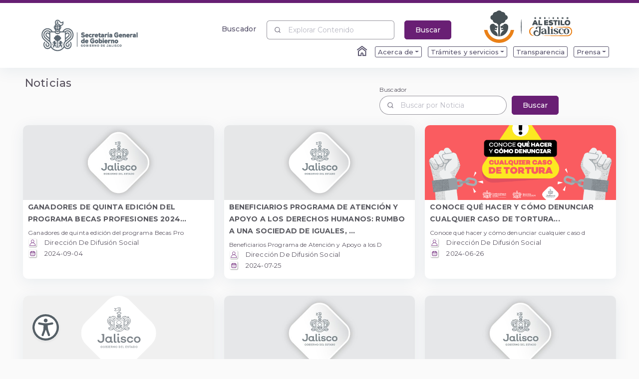

--- FILE ---
content_type: text/plain
request_url: https://portalesmuli.s3.amazonaws.com/sgg/original_images/52619864693_f05e38ebb2_c.jpg
body_size: 179726
content:
���� (Exif  MM *    �i                 �� �Photoshop 3.0 8BIM     gZ %G      � Ehttps://flickr.com/e/bR5dqWyIgx30eOabm%2F964fTA3QoUbEUIPqYZa3FwXvA%3D    �� JFIF      ��XICC_PROFILE   HLino  mntrRGB XYZ �  	  1  acspMSFT    IEC sRGB              ��     �-HP                                                 cprt  P   3desc  �   lwtpt  �   bkpt     rXYZ     gXYZ  ,   bXYZ  @   dmnd  T   pdmdd  �   �vued  L   �view  �   $lumi  �   meas     $tech  0   rTRC  <  gTRC  <  bTRC  <  text    Copyright (c) 1998 Hewlett-Packard Company  desc       sRGB IEC61966-2.1           sRGB IEC61966-2.1                                                  XYZ       �Q    �XYZ                 XYZ       o�  8�  �XYZ       b�  ��  �XYZ       $�  �  ��desc       IEC http://www.iec.ch           IEC http://www.iec.ch                                              desc       .IEC 61966-2.1 Default RGB colour space - sRGB           .IEC 61966-2.1 Default RGB colour space - sRGB                      desc       ,Reference Viewing Condition in IEC61966-2.1           ,Reference Viewing Condition in IEC61966-2.1                          view     �� _. � ��  \�   XYZ      L	V P   W�meas                         �   sig     CRT curv           
     # ( - 2 7 ; @ E J O T Y ^ c h m r w | � � � � � � � � � � � � � � � � � � � � � � � � �%+28>ELRY`gnu|����������������&/8AKT]gqz������������ !-8COZfr~���������� -;HUcq~���������+:IXgw��������'7HYj{�������+=Oat�������2FZn�������		%	:	O	d	y	�	�	�	�	�	�

'
=
T
j
�
�
�
�
�
�"9Qi������*C\u�����&@Zt�����.Id����	%A^z����	&Ca~����1Om����&Ed����#Cc����'Ij����4Vx���&Il����Ae����@e���� Ek���*Qw���;c���*R{���Gp���@j���>i���  A l � � �!!H!u!�!�!�"'"U"�"�"�#
#8#f#�#�#�$$M$|$�$�%	%8%h%�%�%�&'&W&�&�&�''I'z'�'�((?(q(�(�))8)k)�)�**5*h*�*�++6+i+�+�,,9,n,�,�--A-v-�-�..L.�.�.�/$/Z/�/�/�050l0�0�11J1�1�1�2*2c2�2�33F33�3�4+4e4�4�55M5�5�5�676r6�6�7$7`7�7�88P8�8�99B99�9�:6:t:�:�;-;k;�;�<'<e<�<�="=a=�=�> >`>�>�?!?a?�?�@#@d@�@�A)AjA�A�B0BrB�B�C:C}C�DDGD�D�EEUE�E�F"FgF�F�G5G{G�HHKH�H�IIcI�I�J7J}J�KKSK�K�L*LrL�MMJM�M�N%NnN�O OIO�O�P'PqP�QQPQ�Q�R1R|R�SS_S�S�TBT�T�U(UuU�VV\V�V�WDW�W�X/X}X�YYiY�ZZVZ�Z�[E[�[�\5\�\�]']x]�^^l^�__a_�``W`�`�aOa�a�bIb�b�cCc�c�d@d�d�e=e�e�f=f�f�g=g�g�h?h�h�iCi�i�jHj�j�kOk�k�lWl�mm`m�nnkn�ooxo�p+p�p�q:q�q�rKr�ss]s�ttpt�u(u�u�v>v�v�wVw�xxnx�y*y�y�zFz�{{c{�|!|�|�}A}�~~b~�#��G���
�k�͂0����W�������G����r�ׇ;����i�Ή3�����d�ʋ0�����c�ʍ1�����f�Ώ6����n�֑?����z��M��� �����_�ɖ4���
�u���L���$�����h�՛B��������d�Ҟ@��������i�ءG���&����v��V�ǥ8��������n��R�ĩ7�������u��\�ЭD���-������ �u��`�ֲK�³8���%�������y��h��Y�ѹJ�º;���.���!������
�����z���p���g���_���X���Q���K���F���Aǿ�=ȼ�:ɹ�8ʷ�6˶�5̵�5͵�6ζ�7ϸ�9к�<Ѿ�?���D���I���N���U���\���d���l���v��ۀ�܊�ݖ�ޢ�)߯�6��D���S���c���s��������2��F���[���p������(��@���X���r������4���P���m��������8���W���w����)���K���m���� C 


�� C		��   ��               	�� Y  !1A"Qa2q���#B��Rb�	$3r��C���%4Scs�����'5E���&DTu67FU���            	�� J  	 !1AQ"aq2�������#B�3Rb�$r4C���%�DScs�����    ? �L��Є1�B���	n�٤�U��4ZD1��㠢��ۦ�PC��wv@h@�]�BZ�6�q��Ѐ(!��q�Khr�IC� qƑ(舨:��T�zi�����]	)hH��s�- �*,�4�)4%�1�	)4#t���E!�4'"��hMP}v��	��/�5��Ԍ'0���x���B��x�ݮ_��0��p�Ϯ��@���=K � 	վ�� �!�w�C�E���Z=U@�_)�wn��ڪ�� �3Lk�!���h��Ґ�O�W�}��p	��!���j�?��ʯ�3�b�_��O�[����E�C}�Q�NQ�we��V�a�<��k/��m��S�;������ 	9�u0�I��Z~F�<��%��q��t�Q�<O��q�t�����I	���E(F�=>`��I��V��+/���-���0�� �C�
��~+�aEo�9��/�4����f.'և�}����O^���51��k�ԷX�|9���>|u�ڨ������~����>ˈ�\u6ߕ����3���뮤0t��!��!�ҡ��#�t�i}:�!�E�@�CE�@��N�1�	�Б4%�1����Hh@CBЊCBBm㾄R,���>ZD��ӑH�II8�hH�n�"��hF象�E�	2��Pi�AHQ�J������H�ЄDcBm--��F�H��*DZH��hE"=�!s9�Ƥ(�	ԄmΓ2P C�_��A}���Si���KT���:�t$4�4"�#:R,�im-"#6H�uVդ Ϧ4ZrQKE$�MG�{	j�G��KE�HB3�Є�n���`|�'#�!��A*T4�������$�I  �3΄�F���n����E%gBT4!��΄��}"Dؕ��B6�B�31͕9�MOCB����4%�1�H� 4 ׫���p{M`?�A��ψ �E�� ���J�{���@
�xg�Jb�t��Gb6�QI%������7<o�w�A�]N�-"�ŧ�)lD�6~l7�wx)=k��8���"��Yq� �31����ԟ����_�?*^&��M?�_���a+��uZ�J�sDmi*����}]�b��P����$?竅�q���#�����;]���Tߏ��j�K��ICWOS���s�?��l���ѿ�o�,�4W�x<�O�A��p�ﵧWZv��&dSٖx�U��s�|7�����KZ��v�$�_1E?��RI��ǡ�헣����Q��y ?M��;qXp��s~�����x�h`������$�m����"5��;���G=~h�D�4$�XЕhJ 	)}4"�G��"Є1�*�nt&���-�w�!�hC�KB,}4�C[t!�4$�4"�c�*j-�[E6��Dx�i�!�IH�4"�+��t$FG	Ƅ �"#[IH�ƋIH�:T"'�H�BT1���E�4ZQ�N�!CBM�Ƅ.y�kg���F���\.
��M!8K�jr,gJ�dΖ�h�Ƅ�E�E!�zhJB,hERhB.ޚR�uQ\�4!?-	J:Hm�hE!��*<���B��	)4%F KB=	PƑ"Ж��BZFyЖ��	h#۞t"��p2t ��(K�e�+|���D����Κ��4$"��%��`cH�Ζ��-%!�H�?=-�9�hc�E�� ƋJ=���iQ`|���׼t'S�� �5��Ԍ> ����c��(�����3�g���\}ot���qv��(��X��0�k����ac3<3��v��w�[��?*��`��1�.?���Cpu'�݀��@(B�l�!�ӑ��G}_?��� `��tF���x��R//�Χ�S�'�c?窑��u?�S�-�~���{�1_2����!J��i<��@N��0�����X:_�� e��F�Mu��9��VL|�{���k�{9��̉��<���(�+��x��_Y#�[���Iz�y����� �rw� �?��w�H�n����Sg�n��f�  V��� ^F����B�Z¸�G���?P��3�ƻ��>�}�u�U��n��o�3Q�<�� I���o�od�2�lM�C�����f������v֢-��h�P����H��hE�Kh@�*JE�-#�К���@hKH��ЛH`hE"#Kh�;�F��"�М���hD@��9%!�(�Dt�!��	Є �:��"�Ң��h�1΋M�Ɯ�h�%��hHB"��LCn���F�����1�-�(c:-%"+����XƝI��H�В��-���im��t�$"�#�c<g�Ԗ
��KZ�}��6���"�\i)(K�s����BJDWKi*��4' FF�ME����5(���R�F�+�4%��2=t�"<h��!�E�Ϧ�(E��",im�G�t! �НH�%���m"T{t!�KE!�h�R<q�H�@M	@G�-!��7hKHcR�	i{hB<cBD8Еz�Њ@��\}t%G�����ЊG�B)%NY�4��T'_� `���� 	�� �>���G/�Ƨ� �z,�����\�#그x�P�"�՞�W:P7�y��c�]G���&n��Ь�ԏ���DQ�z���*�? 5�X�5y�lLB��"�ӻO�RO��:�'�r� �ߺ�)�)�1� �s�B�|{����g�5^!m���ѐ?z�x�P_�<#�G�)��B���V��0������`	���Ȃ>�ѝ{�~��T/)SGby���u���$��r�8��O�^f븚��� �k�y���v���W��P�zĔ���z����p��4�;8���Z�PWG7_xW�9�-��5���b^<���=i9�� 8s'���,�ܪ�[O�zc��N�c꾍�8��Xe�	�)m������< �$y�����2ܮa؀~#C�^�Ƽ�tȱ�-#'���wЄ���IH�*-����$G�B
,cBBƄ �h��m���贔����h�Xҡ�T�XЄ4!E��ЄЄX��j,h���ME��	Pۡ"hJ�!�CJ�1�I��BOT1�ЊCw�$�%!'Bfȱ�"��hE"����s�ZDX�i�P�J�$�iR$�H�4!c[I�i���8:prf^���a���̥:�buؤ{t���Њ�JЖ�hIH��M�R���y4%� �B�	QcBJF;hB hKHhBV��ZZG�E� 9�ZZJƑHhKH�	idvЂQ�t!1�(J�Ƅ��4"�m$g�B���	���BJ@�C���Bt!\hH�]	PƄ!�C��
�O� �}M� ������4��ca� ڵn�~�s\c@H[�8x���3\=���q�L��ϩ�s� xk��4$��wޖ_j���nKU�Z������#�תˤ���� ���v鿳��<|���P�Q����7���,��{�R�_���{I;����o@)�Q�+p�X隲2�7)"�>���8��L�OȐ����+CQk��j�{�g����"�g׃� o����<�����dad}��K~EbW+k\<�6�2�z�ߑ}U$!� ��fⅴ���>����a��S?��Q�H����+�,�Ut����$*H	�0ͩ���o ~ �U#������� �/��zڲ	K�vΣ�FݐY  ���5[�a�3���50��Up�tE!���� u�@���׃o�����Е�	("<hIH�-":R<q��{�H�B:��"����B�1�%#ۥ���F�AcE��1�-�'T�!�CBD4!�Њ�$�!E�Ki@@�;�]�-��s�J�I#BD =�%FF�R.��J�h�$��9!�΄�C hFȏ�BKE����E"�Ε���@�M��c�:-�gJ�@�]	6(��/�"�[IAiP�n���hA"Ћ����ГNjS���HcH�C�B�Z)4��G�E��Ch�hCH�H�"�Ƅ �3�-#B)�:�V4!$�{hA��4'dq�*#��%��4!�_M	P��"���Є��"��!�-!ߍ�;hE!�����E!�!��*�i)@x�� �T���� ��sN������� �!�;�v��23_���j��C�����7��u�۱
����-�r�[��w�X]�x8��?z�X0�p����c^���E�Bs�J��zdz{�k?�+�z�'�Sz7�i����7��A|a��c�Ӷ~�:� MB�B���3�Q�x����#�h��O`˟��j|cs`�_�?BgV=��+n�|�7�g�h/��!r=^ߦ�B�]�V���$�� ��j��ֱp�/�m��w�5=J��G���WRbg�<�����O	,�(ֳ��U�z����F�-38F����M÷��e<�1c�cC�ƶF���JZo�O�~u2�V���Q!�$����ZxR%���� ����[jI�n���~�^�����5��[I���������~�1R@���/��0��l��Sc�MQV@�4 �CBD4!	ihBI<hH��	)�x㾄R#Ƅ����Њ@��B cBƄ��ƄRhE"#�	cKi
O}-��,hJ���J���hKht"�hBdhH��im",s��R�#:Q�΄�:�ҤDWKh�3�M@�hIH�Є �:!�}t%�XА���(Cv��cB�-��%"#=���-�Ƅ����m6�'O��6�MU�����?--�_$̷(�l��DDͱ��9R���}��cE�V����$������vЄ;�B�#D{t!�	i	i�����/:�y��	8Ƅ%cIi@D?M���R��RDR��ii��6��>�质�贔�#�E��1�t�F�B#BmБ���!3�
�������Nn�!_=��N|U��M�>�s<`�}V�>"����=�<{��TuD
އ��� -z�b�������W5�gc�ހ���qs��:�1F���8$YPԪ�Ӝ� �Wc� Ȯ�?��}�Mi�3����Az����ZM�� vi�a�[X0{�(�����
4f)���G�ճ��<�`Uw�x��O��{\i�9p��0�G�9� ���'BGȦ�&�b�oP�;d�n��������d��f<nheYT~D�^_�� S~���Lm�kl��8���]M����꾛�ȧ��$c(�� ݑuS����K��[�Os��J0>a*�C,})�_M2�Uz�s�M����?5?��aȷ���Uy�\��������^Ľb:��x)$�|�ٌx'��2?�זv��cģi ?��E��]�����~��W� ��thm���+��PCh�PC�h�Z-%!���PҢ�`hI�<hH�4!3�*"�Є�����ЊC�
�%$�ێ� yЊF�"���DEtZBm�}�E�i�hIHhKHhHm	4!>����}��$(cJ�\|�!Ҥ(΋J��iƖ���ƕ"Й�gBZ@��B[DA:m$�?]	:B��1� �`��J;ҙj�uy�H�o�2��R��<�B �, �9?��ݞ� G�5��#����J`;�5Sw�,�xFD, � g��X����i���P�0�i��Q�.�$@Y��3�iw�;g��m�N�����P����I���V#?2�
O�4��-.�j��C<p�Ǵ�>��%����3�=��k�^RE>�}5D+�tG���h�ДxƄ��BZE�	������4
Ft' WB�����1���۝���n�������4 #ۡ*>�� Єz�q�B�B�HcB)�1�	@Cnӡ��hKH�Є{t$�[t"��
�����h�� ྜӪB�~{Ï���ڐr�`�>�W����?e�Ƨ�k��_��I�9� ���5�����xv�u��;A&~ ���`��K��RN�I�m.v Km@���'O�$�U����Z��2z7޲�����>׿ۤ'��1�S�� �Nsh���>������_��2���N����U��i
�0<b[�~W_�Un�m�����9�5��5��� KՎ,�qLyv�?Cj��M8�����Ȁ��ϻ�g�*i�?zkl�;cp� p�e� 9&�4 �Y����������1GWMI4���F|�?�cU0�];g�������~�^z��>�����pSP��fR��(�j|;���}B��  � �����N�{W��N��2,�����;���=s���w��7��uc ��������?-x����ЊE�hKH�$�^�BDםE�wƄ!�	)�-�����$ʋn�-"�4ZJ�1�� ��H��%!��������R~�H��%!�-"�΄ڤ�BD6��*"�КGD6�Khʓ�'��ЋT�hIHhJ��Ԓ��BC��&�/�KiƄ"#�΄��liP- 7� M"��1��>��=-ZM�Z(� �����?����HHHk����>� ���G�KdP���E�BІP���3ہ���-k4%)�7VnRTJe�
#0�=�q��t7�'d�;%�t��U�N9P�ˍ�F�%��U�'��"�d!KH���e���Ύ�޻ Ev�(8�,� >t��i<��L�����ӱ�}
�G� 4m%uN�O|�ݢ�􉨸:�+�"N�i)I�{�Ф�ЊC��*1��ЄY�B�H��ƋE 4Z)1���-�KKHm�%�xƄ�hB�Є1Ƅ�CH��:R,s��B)	i�hJ�{�B'׍G��`hKHvЊ@hJ������HcE����R-!T�o�t߄}eq�e"��(\�,�QG��R������������"]���ٞ�aVd�U߰��{���:�����:��a�O�fn���t�������R� R�9'�5�2!��6�~����s�s?}��/Aڇ�c'%=54�̩�Ow�UX�� h,��n>�ǒ��v��?����'�a#_�y��� hzFl��"~�S�[�=������}�d��� SQ7ت�Ȫ1���԰؍ޭ�җFH��e�eZm1]-���4��� �F?]S�����o�⁹`�y}B���"kON[/Q/�k����� ��]���B�W'�YP������*O��ץ:��I��ýRd���6����X���V�
��h��G�wy�=w�t�!+�t �~:�xI]����Ǵ�q�
�ї�᯴�Ο+IV�V�3��H-��=M��b��u���*d�N��~��Ԕt�C���`z���΄�W��f	Y�"�H羄(�4%��q�ЊE�BB+��%"Ж��6����:H�"�wБCB)*)-% tZJE��Kh�4$�4�)��`hB��hIH�Q}4! Oˍ	j��s�4����m" ���"�'�F�%�k0�V#�i5$��3$��>7�ΔvJW�+[�O.��_��|9�Rwo��ME�(��X�kjB.�"�*��ʍ3̄h����e��H�E���\�JDܒ��8�:X�#�-�I����؝ʻE���߼�
��
eO�$������[C�URj++e��lF�;{�U��?��� �MʟK-
Hݣg��q��:i��ZJ�����`g��B1���q�\gMs�I�t�LE�)���8a�c�0G
>ZRoR�,�`�!�*-�[H�n��"��iRh��Њ�X��I�hMCB�4!I�V���F�)cm����=4��ƒ�[���{�O��9�!hBgB��-#ЊCBZE�:H�t"�Ƅ��n�!�	P���KH�"�ЊCB)�E���h�}���"=��IEtZ)�E��{tZ)�-��H��:�����hIH�^{�濵��j�X؆�WAN����F� ���vW��$��	�+�g-l)Y�M3��N�6'$v~�Y�@a�{|(�Kَ�[=�z|gm,$�,�{�-���6�?Œ�g}�\V�H�-,9f�I���0CtT��V�ha�� ̯�ki�3$� ��U�5��}��=�cӖV+�w���?�;i�n�O�����<*����x�On'��2>?��=Ԟ��*�5�9���S��~��H�1�����������	����ѹ۶��=���Ծ�%$g2GJv��r�ܠ��=��t�."�c�g}�S���^��=x���q���Oԏ�M�[�׏݀���q�|_�	Q�Q��WfۺkEV��Dn������%�x����t?E^(�)�� �
>�u5���U�QE�:��!y?Q�^�����d���}N�3���)���/�,p{��ܖ�����:�?�8>%,`hM����L����}B� 5��٤D��N����m-#�4Z)���!��hH�8Є01��ѡ",�B,	)�ЊE�%#hB-	�I,���I�O+����Ε���E"<�KiC���ɴ���%J��Ɠ^�hi�j��dѦNѹ���i�z&�)��R��t8/v�i/�g�>	@���Q����{�s��"k��Ǌ���&0�����h��>�3�J����6�>�:�gI���G��f9��TΆ*(�
�b�19� y�o�TMܟ�iΊ���$,�8ݰ�Nܑ�8=���� ����v��6ٙ�=ư��Q����;�6hM��2�ߦ馬��L�b0�<�H��'�c�zq�w���]	e�Fȣ��s��s��Feyܣ(���iQ�2������@=�i�qy�.�����e�`�2�Z�m   �cK�CBhE yЄDgBD�����">�[ME��!�ߠ&�ƕ",hB�%ChB"۝-��"+�贔�M(HtE���
Rx���Є4!�BЕ�B)CB)	��E :��΄�C�E##��� q�&�`�:�G�%��]��G�9H��ihE!�hJ��4!CB)"ZCB)�4"�Ƅ����Cn�ҡ�@�im���?���pMϏ� $ښ0Mү(����^
�$�Z:��=�46Z�,��#��	���M%�iaA ���(c�x'Ӕ�6���"�}�.%�?��>Ayl������V��˵�3�@�YCY���(�C�Ja���e���� g[��l��~�>KG���e��YS�t�+��q�:��(�Oꚁ��*[x���<�]�Vh�U��4��?sg�i�doV���9A�V���O�ߵu� Ն�ߟ�F��8�$��)2��4��_Яn]aK�l�*��f|�r�>���[_��q5�ӕա�X�Ԧ���t�8/=�\�aO}�K�F?!�Z��w�D��)Ɍk�Σ���p����8p�zV��� ��S���f�#� r���^f�� �T<;��~u]�^g��ޣ_��.v���U�Iq Kd���o�=��_:
��4����A��O����z����Ê�i�k����ܲ�� �~�W�5�k��4$�	PВ�Ƅ��4!hH�B
В�mƖ�!���ҥ�ZRВ��t!\hE"`N>� ]*i��-QG�2Ҿ���@���x�pm�i��7���u�&x�q��Ɩ�nr0�f�Lј n��`�OmA��.��W�E��#�!%{I1��&�Wb�1�p3�� <��{(S~�7#�2>HMj�F�*��� |���q�@��/?�)�!��%T����R�Ǝ��_ � 曧��};LE4m��d9���9�9�ҙ�y���u-��>�4#� f4�#��:�6tF��e����bM�6�K`v�9'�:u��G�O�?��5��".ޚ�А��	���C��������4!$�4
@�-��[~�-"iQV���"ҤCBJCB6CА�h�Δ!�4Z)1�HPБ4"�#BrN4&���) 3�E!��EC�:H��J��n�#��BЖ�贴�)ΒҀ��"Z���@G�9	��i�#BZG��Hh�R����i��h�4�!`N���Ж��]19 4%�`cBDg�M	i� �BZCB)�DgB�����?� �?�&ՈM_��B �Eᴻz[���̴FqߍP�>�}K~�J�wP��@�����(z����,}���Z�S�3� ���a�|ʹ�����`bC╶��1�*e��ue�7��L�#</?�:ۅ��O������ך�}�b���xO|�N�xu�Bq� Tj�٤��_|dy,���C�OM�⹯�2>d���=9��+D�D�*?%!�iH�_iZ��M:�0I:�k�qP��~��g����{+�k�塞5JC����?&E=��?���t�^G���^6��'bB��"U�u��};(�5��_�D{$�2t�h���?Qj�$�ؤ��T�f:��ߌ�ئm�⢉�񒅗�V��33��S�Z�:)A�C� �&�b��'��PXe��\$���W�,�����s~)؀_%�Z�OU7B��=��O.�0:�˛��a�5�ǰ���%`Է�>�쓸���'GxO�}1�W �x=���ۢІ��[t���]��E����	)*�ZҡgBcH�R$�" ��pd���NR�-&A؅� @t��} �f�7`��($.x�8�A�h$�P��a�i@p��9g>��f�H�7X��^#u���ֈnJf�JjN��+*� ������J<��l�Y��:|�b+�h�0>S��:>��W�φO��:kTme�K�SS�=<�ҿ���BG�3�G��x�#�Vx��y�^�d�`�S�֒ƮaЊC hE"8КBHhH�1�" ��:R,i֊E��i*B�t$@�4!'iА�0t"�ƄR-	);hB"�:P#�9�J��cv��R"8��h�@hI�Ң�hJ����3�	
N��Hc�")4�""9Ҡ��Њ]�G�Uֆ��*D����R	i�Z)��H�4�P��*!�*KKH������Hc���� hB=�D�Ƅ��%9ЊG��Bc��'�B\� �Qv� -(�~Z��R:�<q�* q�mВ�#�-� �%O�-��q?�&��^��MU��.��Q
���J��|CV8$Fn/�i� P�k�U�o��r��Hi�/X�L������8$}�:���,����=p-dL�S�L�?t$����v;�KC�/��%E��cm���������B
x<�?*��������x}ՎO!�� �ȖE?���V�k=J��y3���&���s�J^��2��u���U��Fx_�/�j~�VA7��+|?�)�9����g�5ß7��Fy�?f����Wl�KN0��V�������y�찋e�����U��5�ڦ�H U�>�-G,/�~X�xwx��h��ß�C��h���stw�dE>ZM[OZ>EeQ����LƆ���>c�Ny2�,@��V/ijCҞ5ٯ���R�A_R�����i0�DF��5�Ղ��M��N�\7�u��q��w��ke�Y[���oy� [G�}[��N��kM�1��X�`?��������_9cp�ˉ���>����J'��u��S��U��-!��"HhE!�����"�Ƅ�-"G�v��ői	t��	W;X��6����R)75�fF�	���$�O9 ��>�] MԚ)ML�T��X6G|�&b�	�t�O�1�E!�>�*iY�_KܯrMV/2\k���ͼG�RDc����FO��Ip~\�`˻?�A�6��9/�&S^�iWr��$��ݪi"��E�
c��0��9� �`��1M��4�M����;�}��otE����Q{��(�����U;=;�,h(ȑ��s�lkjF��Y�aa��8(+���V�O�X�hCT��9БvБ4$�4$�4$C�BTXБ��E"�t&�,-�*-!iQHcBjЄ[G�BH#BJIB�rFߥ:$�K�!y��hI�,hE"#Ki)9�h�1���cBs�*B���4$E���R,^4!w�꽭(cE���1�%#�4%�4$�	PД!���ZZG�Iii4�ihKHcB)�RЕ 4%�0~ZQC8΄��n���t!+�hE$��hHl%hJ�s����B=C�B�*�:�-	)�B(��>ZQE�-/,� �3�mg���n�����5j�#��x;��|��XH�eo�� �E�8��^7��'�������+��k�I@G/🦽4h�C��_>���\���p~.�A��Q�����'&j�����n�j�� ~���Z�_�?)��w���^_���I,?gP��R��]$$8jH��͖9M-e-Go*�[�k+*F��.����[����g���8��$�q����'�d?u_����>�]}�k6%��G�ڈ����~k{��� ���X�xqD��4���c�� �������3�m�A���u��vb֏�7�,}V�_�J9���ǽ�-oi�;]b(WX�'�	7/���5�2a��L�8:'�y~m]��ug��'��~�X��ɳ� y��+r�����C�n�!�+墦�5S^|7�^�=]��^�H��$~֔�D�Ȫ��3���c�_J��z����Ɏ_0RJ�ǃ� C:��� {���w��^�&n��4�A�&���	�� pVߴ��u	X����`hB"�&��4e\�ؐs�;)Q�l�4���䒣�ϩ��d��J �K����0.yax���I�=?�0J�z��:	��2�	k���q�p;����N�$��BT4$�X΄���-��Y�Sݺ��f����+-�<�Kv�z1�/&�J��9��w�I��=�Ne4��'�?+��޺��v�д���\d�(g���r1R���H�ơdx�~u�����x4�[r��^)��_@�;��].1W�e���i��u���6H�&0�_m��Z��,"A�谌q�(�<�+B���""8А�=�]��i֒�ЊCBB�n��CiЊE��R=	5E�c>�HmЍQm��JCn�I��%!�MMŻ���������+n�2�/R�B(�4 ��"�BЄ6�HB��Е1르���҄R�*D��-)WZ(hJ��!�cIiN�m�iR҄�����="МЕgB) 4%��BZC�8�BJ@.t%F{�B ��*q΄"�����B0���t%�at"��Њ@�1�mЕ4!CBЄ3�cB��!����?���H�h�%V��5^�uOT@��X�'9�%� ��Q��K/F�\�9p�h;�}5^�1��=5v�8��]�� �N|����tC����K������������X�ϧ�9��~��m�	�v�*X5�b����Z�V�ǟ�ʕ��Er���#�:?���� ����'S�t��U���@�-y�*
�9�d�����5����u[�W�^��ݣ�� :B��������lx��
�¼2���.ofkȤ����ԪX*�� ���ju�J�6Vz�Y���X�|��i��6��QGy�"[5ڒ�\���6�l+��Z~Ej�����}{�)D���K�`6'��q����� ���w������~���}��+�պ��v�l8����ċ�T�I꟮��i�_��J�b�������}�I�t5����)e ���F#���p� �Ï��2bW�?�����:ziH��T����O��(�ڜ7}�ļ�#�t���g�F��r�����25����BZD����T�@ܦ�q*�5f�m�>� ����M�{Q��4��@�� ���?\��h"��$93f,�@
I89<㶗6�$�f�pĻр�c�3�� -6�R~QiX�Dↄ�hJ��hH�BЄ[t$�
�J�BB�@�={���M(��B�'�ٍ|M�9_�\ʓ����M�K�
�ğ�z��+VR0���z,���^�%�q�4��H��i"#:T!�E��-�[B-*Б��B)hMCn�U�+��4"�В�hH�����	ɸ����ǩ��B��hB)�X΄$��hM�4"�Є4$�DhJ�o�BD�|�KI$�4tȸ̲����?�H\��4��vV�*T/���G�IhC-�i�BZCBZCB)	PЄ ΄��4"�v��%C�g�n4!���hKI_���hB,hF�`G�c�	Е	i	΄!�gBZCB)�B)D�R=���|'��g�vC����h�� �xO�(^n���y
�ǀ;d�?�k�{lx�O��������CԯbD��Ԅ��ۃ� 5��o�n%�b?��H�}�?]�P�r �<��+|2�����Y��]6��/R[����X�K$Cw:�r]����*h�J���0�lL��4����?��9?�� %[��H�5���1���Q�Eʾ/�2����A>eu@�#I�>�zw��߽�-���t����f?Q�@�^�C+�p�/nMG�=3Z�U[6Ov�O� FA��3��L0��&�9�ry���,�/ ���<��d�?S�x�W\HnY��{�1�u�s���}=2|rU�f�$�,'�L�x�ﾅ��k�
�ow� l	��~S�7!���J������� ��A�`� ����Ǉ1�wP~��N�G�λ�{(n`P���K�l}�:��%�|^�D���G��h�u#xm�|S���Lc�������8� ����Pc �����>*q17��
��#;@�	V��2>,�Ӷ�y�^���X:#0F�I\w�Ƌ@m�R��`���23��JV�4U%$i�E
2O^�MN��V���4!9Є1�E����IHmЊG�BJE�hH�BЄz�& ?q�ZQ�M+���ԅ�V��B�=�|�q�a�����?�>\�\^c��ՕLj�Є4&�,gB)�[t&�t�E"#RT"�Є1�%!��Cn���-5�J�4"���BJE�t&��	z�(+��9?x��b�Ԍ.<��9��(,��?�5B�4! ]�J5/���e����b�J�;ɾG�@13w�V�{+����.���Z�@���E$���MG�CBmЕ1�4�ЅG�f��q��Iv�c zu�B�'<�m��s��̓��,���pX�o�f�i@٭���E� :�CBJ@rt #ۡ:�ۡ ���B�G�@rt!+hKHhNCBЄ4!CBЖ�Б�	ihKH��E#ۡ�t"���T	)	P�Є6�Ch΄��%CB�� �4�<(��O|�� ��H��YŊ�^+�a���<����*>�G�u������r��߅��9�U�zX���1?����v̟�է;���߅E����~W$.���s���>�{��Ԥ��}m�}WL '[C��}Qϯ/�u�7���R�Bmz�^k���g�"Q� ���F� �5%O@�Uu^|�j'���?���9܏�j��WT|E��}��������]�g������� �g��,���yX_�U&>��:��
�L͏�G��s��&faϑEe:fןȯ{�,��}���$m���������ƒ��8�������J�UB�7�o�)�#.Ѿ!�l�0y9�-G�;����9�w�~�|{�����x����b�����~z� 9�PG�q�Wq IJ*s�[k�]�h�g���8�4]�A(4� �!N�M�	��;�X$� �>���b0�v�y�W.��s���:@Moj��1�))3,�#�ʑ�B��<�c�5�x/�wfx�18�.(wXg ����/W�-�hD����a-� 0�|��� b����0�v5l4q�3F�ՙ̆���u�7�`x���k�C!.i���jZp��F�1�E�edƞ��0t"���R9ЊCB)	�hB��!�hB� �z�	-�E!����6;�?��F�|��9�����-Y) ��� ���F�^E]��B����;Z�S04!ߖ������hE"К��RH�����n�M@/�Kh�1�ЊE�IH�	)hE"ƋIH���R im"��$��t��I��x��~#��Z|_ � �_э
�ȏR���.��:����5H���H�o5jAB���Kr?�Lb1c��co��w�]wq�<,?9��� wJZ�>�]i\�$�H�im!@�im4�4�)�:�hБc8�7J�Z�;�u��9tT�)#(���:������ם���H��W1�҆�Z�󳏝�tgHƣ���c�w��G�4' xЄ4!CBЕ��BD}�!���ЕhKACBЄ4!�(C�J��B`hJ�4$G�*Є@��BЄ4!CBЄ4!E��!y#�#�� �{I�v��q� ���v��4���'{%Po��L����V$w˟�׷���<�og�k�$��B��??�����Z���"@=2d������-�����꘳AT�w� El��u;���)�ѮH�m��������-�����Sc?��:~B���2�2#C���kj@�F��;��XW�0�<L��uc ~E����c|$z��nV:�/E�,��;������	m>@s�����'��.q� U���|��<.�9����@�*�)���yn��ԅo|C���~�ڞ���>�_L�7D��� /]O�ᷲA�s\)���w%�����?�].0�ֳ� _��L?��|�Á��q����Z���|_ͳ�b�@6��PW�_W
���?��S�Ϙys�.1�)h>;\$�R��Y[_�sdu)"�1(�"� �ȿ�k;����a_��[����O�f1M���?%�{QR�OZ4�j(�ݑ� ��}5�ۏ�K�q�`%��{�}A#�aӦ�zV��5�ެ�Q�fJW��v������N&g����188�����7�a�'l��W�{��Е�!��m�4!�Б�Coߡ�ƄR03�%"Є��1#�К�+Br&�� e'�k#�������6>$Y��\�۹S�J�TY� ���*�=���b�?-]*�6��BD1���!@�4"�mВ��:PБ	ЄZ1�"t���4�)R�T�zk�iM���
�V���K*�/������W�.� ���_����c��`Z7���[�`�QE=<�XXp����ІVMda�F� ���4N�G1�+�S(Є��ݥ
2�h����|e���m9�?�o�_�"�S�r9�&�2�4{��0���d:�
>� 5�U-��j��� o?!�q�@'PLeln0 ]����DF@&4�~���1��Q[�"����;,�**+�vm� '�����c^8g�G����|�kڿ�z�u��U}:�LQ�$F�U'���^�����S����m��#m��ʺ�!�K�P���t��_�JJ�6'8�Ӫ�&/8u���W�"AO�[��N��&~LO��=��/�1�q���S�ҹ/c�E��fnKӸ׶/1@�hBB�t%@��#�4"�H�"�Е	PЄ���.�R=��t%@/����t!CBЄ4"�Ж�ЊLUVEE�3�X�Nq�A�O��V�蹯��^��W�*��Ҋ�J��K��E,�^�4���U��::f[�D"�cG4{O*1���?����V�b4�u.�g���;���Ԛ&�z#�a]������h��
��� H�<��έQn��`@��D[�y��.ݤ�;h�1�$�1��N=t$�^� #�se�26�- 5�Q$nĒO9���h�T���>��Nݥ����E��*��� �R��{���Lx� �i�:�d 
���:�/�-�=�Ѻ���#�P��׽�w��`�4}J�lL��I����YVZ�p_���C�=��'�������O�+�.v�p���:������ ?����WR��l� ��9�[�\2��lc��X�+��#?�b��C�:W�/:�@����� �
�� �T�V}p���?�c^."���!�w���|�G]f��y�9�w�궯d��K�����>
����<{��N�G{#q��� u��vLE`~�+�x���u����ikc��o�����qGQ,�s�u�v�[{�k
p����i��|TH�_v[���,�F�� 6'U���+�\C���m����?���k�*+���e�"�O^�S�����@q�ؐHH�$���]`a�LWw����m�&�ZVk�~�k���D�o����wjlkA!���Y�9鮠�k,�;t�:�4ܲ�TE�i�؅^ǃ���\Oi�[�{;��7�˴w�ѩ�5^k{�p�V'F�ù�|װ���W>���ӗyᚾ�pIU���#��n~�����?	�;A����1�t$��+"�{�	&R�p!�ؼ8�����f�_��'�{���qO�=q�K��|ui�8���0����u[�����y�!������R-�z��!���!�hB��>�DA΄��O�	=>�GJ7M+�_�Uʨx�a�Wu�їn;@��}R�h�jc����}����G��	)�(�����n�"#(Ρ����+ՅeSL�ܜg�S�bFNE��,�+a��)%�II�}5i�0�g 	�re!�B)hE"ЙHhE"ЊX���'t��X��6�QI"�9�I��k"������8��%��d�ecw���x>��.wZ�ӺG�i/�$Q��Q�R�b`Gc�{��N�f2`�����沸��I���S��ݬ�Dx�M(��Ǯ��M����s,��y��J��J�G�\�Rcr�#?<hʈ��I�|�Qw�U�:�zbƳ�Ϻ���M��K6ߑ��u��1��`�4f�`ߢ��xV��B7U�[oTMx�<z|l�� >A��9<�ƼHbx_d��^��ݐ���-ϥ���C��<���`��u�<�#�<ۆ�N��y�7���@��*�"���U,t����c�b5�Hn�0k�t��~(t}�	z��� gɊ�e��N�K���.IZ>!Zn��(
�h���c���|�����Ol3��=e�ǸlgYA���Y����:�4�j��i�$kwLܫJ���Xз�mO0�*N����X�����7�q�=��T	���*�Ra��bC�g�y!#Թ�~z��Թ����W�ȇ����3�l��S���uIZ��p^4�!���$w�$s�j��Y��� � ��J�8o��~?�YM�	������}ڮZ���ҴճBc��SH���'9�PK�����e���C��E� ���O�Wz�Ċn��R���2y�I-�x���Y�� �	?�0���wy�Ĳ��O�k�@X�5҂���{B��z�HhB��hB�8Ж�Д%m�B)ЕE���B)	ihJ�>z��$4���M-&76��p0NO>�)mr�\f��yY��A	���ÒO���z ]j��W]m�~�鋽�Ҥt�UMM;U��I�R�/(��[&Yv�.�rq�!���&�En>��
��/�[�>�!��ii�ؼ�%�Uy���ĭ�s��|� GS�F+�5u�1��+!�2NA�V�4�hB����B�4!��hB�BhB��P�<��ML�s��r�A0������)lQnI#�Q�篤�cٛ� �/*����!�V�k�ＤLr�TA� ���k.Xj;O�9�9�=�I�k�d�z0N?�rF{ߚ��mpZ.+7Zuږ���3'�ji�Xh���6�yn�� ���?�]b3ޘc��uvo�
�AŶ�M⻇�c�X�������4GYՕΥ��	���w���8麞��Fn:�xã)������T8�?��E������t����]D�ə�y%��y"m�9�6��y�2�c����6�@��:]�}�=ډ!6*x󵭺��NƵ���/�W����2v���H>�Y��5��c���l=�Q޴��w�� 㞙�/�N�H����M��';������4�9"uY
#����S~��
��s�@�q\ڟ� 4?��������.�5-�N��Yb]�~a��_�?���q�>,�����G����{�e��9�������'쾤zs��f2>�G��ϓ�����貎� T�T�C[�J�O�V��i��5�o�c%c�y����ovzJ�<Oc��b?<����[��n��cA��~F׋�8y��W~�UD����ChЄ6��!4!��ЄG�E�	)�R!�hB����ヱ���n�v_5=��'>*��2��  @U98��QW�|ثR��1�p��W^%����R�7J���iv�{@#�q����ݾ8����k��28{�=����mZU�Є4!CBЅ���,uQ��{��X{S��'��`ps�����P��3X�x�Fބs'�r]'k��qo������J���V=}e5i�V�r���� 99ζ�D��������4�f>7�C�Z���Wʪ��HlU쎡�����:� s+/]�Mm]L�%M�*�P�B�[�r��S��4������禥CBЄDd�*i�`�'��՗����K�[�x`��rK��NI_�p  ��ח���wҜ;=�_įA���>�ۻ���w�E��F
��������;��η{;���m��^��a�fpN�yz+a=�1��s�a�U�--M�us��l�d��h�#ڪ�"�F���y�z�����~
�S�?D��f�~����H�}�@8�pQH�q�q\.���~�J.����#�_=��B�<��[��� ��[���`p9Ƴ��,z��WA��,�8׍@t���SS���P��@J��6{v��>׮�ڨ	��$��������H> ���/knvjz[�ӧzi,�WČX��^l�����\�㘼kD#l&�;y��xw
��/yf�e7ikUH��^��T��B���d�� D�G��dc�s��q�EC̏�[A���n�ꧨ�%���x��Gh�h,�K�}�H��}1�8��̃�7z��*�nGۣ�]7a�5)	��¾�g/�7�:a�A�e�1�}uM��4����8�ԭi`�\`}>�?h���ʙ#�F�cl�5w*�����ڧ���`j�Gz >���_!_b��Wĺ��S�-����YzV�<��?#�w�vj�7���R\��@&��Ū�o۾%���l�����m��;����T�$i�@��/��y��ħl�xUC]MWS�T��a���T�̤��c���=��Ʊ�SC�yP�$8Hۨ
�A�NZ%i)�s�����^l ���fe8?3�/����'�~�tѲ�<D��З�hGRS�-�Be6�e4`����p�/��[n<�%�?UVLd1�+�Dx�Ҟ+T�����t���� 	"x߱�`�5�6N�����+-����⽯����!�hB��# �	B,hBPhKHcBƄ��!���!�-"Ж��Ƅ!��ii�5pv���&a�w`�( ���cBK'd<�.śp��B2�F�*�\d"Z	c��Е�vЗu�{E\�r��~����Z��)�r��,q3цv$�nF�����$q���ȓ�Q��sƚ�=��wA�:��a��X��\n	5��DdU|����9���������K����u{BV��/dX�̲���-M� �5�� xҤ�pZ��S��:H��yЊE�M	ihE#BJE���E!��u��d2�Eb�ܶ�T]��>.6�!V���y7�o!�0���t`{�O!��~Z�Y�Ƌʱhq$�t]^!�H�("����·ř���MlV��Sk����r~��tV�U�! ��W嗫:�BW������� !��(����Χ�c��<j�=���}���L� !i��{\�?����2� ���2� 4c�j��}uY�Y�̥�%t6�������7ߵ���C��W�[�74l%^��g���Ui����Mu�\��3b�R�}7{ғ�v sƼ/���g�� �χs����� M���~%��\<D��h��:7C�~jǈ#����1�4eb�����U2��W�NG�5�� 
qx�Gc�{���P(��SDަ�o��C�x�� ��An�l|9�Y�>e� #�c9ϧ�^���]�pW!�ݖC�+���(}ӧ���*ࢦ���R�OPV�[���`�6�^Bg�\�EG�6;#p�5�y�[�Aq �U|W�p��&xt�ȌjOK�CGS��}�������P�m�)��S��T�S�G�����.��} �.�R� ������n
%�g�c�����{������i��:_�-۬cj�uH8q�R���k���,+��9�5tQUB��2��Q���������/��b��v��3�Q�����_U
��{���<���_�8}W�l)�ن�Zf��q��4!�!�hB��!�cB-º+m9��w�S�� �}N��F��#�	�Ҹ5��Ӵ�Q�j"1�"HhE&���i�v���J7	��G�T�� �5��M�?�R�q�~ �*Ŀ�s�>��7�lW����G%\�#��z�"�;���q����x�����8���}WM���O���u�RIU:MM x������9Y3��rN�Ѹ���=��1�ԉ�#��Н��B)�.��,�;Fg��E:yX�Qs�O����&K��W2V�^*�a.nr�T�3�q���w�μ˴��D��C��x��|�wE��N�����VYat��'J�MPZE��7	Y�;�%s�F��[[ݚ� tl#>�}E�om6X�_�2��~�W�fn�����?!��1���v/"W<�B��������N)��4�p�����H-��M�)-Q��d"4%�E���6ԣ}���>���Z����� �5dj"���&{���[��ZO����]nW/{I�I\S�$�#�.?]Pw�3C(>���]gſh��O����M����v�T(�H�$���8��Yv���k�~}U��.M�|o���b��Z�� �O<��TO�8أse�s�Fr}����3������O��c��Ǹ[t��M�{L�tt�i7U���!��KYҮ@;^BO�� g�־\f͗��]��G���&$�BROk
��s�^��e}����S+��
��kzN%ş��=Z?��o���&c�)S�oWuT�5C��{��4r�Zx�ox����~�˓�q��c�Oڕ��^� |=���5��΃��ٞ#�\:�K<>�{�9�[Ђ~��DO�cį���}J��̹Y@��o����t�%�u_Dt�*�X�Y�.5,H�Y��|d����uRln��s�M}?*{��4���T&��*����GV�֤���)�Ѯf�T�ߞ�rt�����[^v~v��$��~�����5�7.���W���nW�k������l��j�q`\r5��S�1l�O�_:w��������l����l��0Vpğ��C��I-t����8�ҸPt�D"�t�TL���� �W`������*ο���d���Q�6(��H��˻1\����R��e���(č/�ʶ�z�#>e�T�#�������\�]���4*���%lԂ���h�(�������?-l��6 	:V��Au@d�c�H�B�6_��̑�3��	��
T~��[�Ե5U���G&Պ��]�<#�~��j�=������+���V�Z��V\����XT��s��0 �
���̱�I
�`@v"O���'4�6�3�E�}{;K�w���Ոei��]���s��V?�0�kf;=t纇�d}]J��]�WA�Z������B?5h���P@,QJ��lr�~�����c��pc��>��|����ᅽ�~kL��d�����i�~�iC�[m@���ݱT"`c��g:����g8�����������u�����1y
Єdc���4%��BZCB΄!�*��!�	�cB4C w��%��%L7;��:ZM���ڇ;�N4 �� �Y�'o��АY��	By+���%�9� 8�����B��4!	P�t$�H����޸�����qĨ���c�4���� b�]�~���{��SƓ�*$����@%A��gU�D�4�
�&�����L���xЄ04!CBЄ4!hBDĄr9�t&��^;� I�l𻦆8��[�{&u��۟�@�5K�C��_N��))F~�<�21�N�����Ӓ�H���UP��(�'�:s�h ���oJn��dq/#i�:�����Ѕ��}P)�����hcM��\�+�|��3.�T��>��w���̦e�{�3�������U*�Vj����{M''��*5U�%���i ��Rz
SYW)%|�?���Ռ�R
���0=��z���Q���Z��TJ���.U8���G��"8a�3�!(k���l�#Bz�N;�����A ���ǘ�_�%=C�t6j�R~˥��yd5&�C#@��920P�w'���3�y��'��8�!����܌,�m���Dg<��E?��\���a�)�3����~k[��l�z�MlG�Z@<���[6��ө�P�8����=�|ÌG�p�]+oGݰ��
/p�uk_��@/��3��,����k�P:2�_l��c�����Qm�&!$ K"B��A<qƹn����l}�'���ֱǻi� ���w�{�b�g�XWE�I�9��I ��ʨ
�jmհ���EO]D�I=<#��0��8ݟ�����]�C8�O.d��K�H5���zj7�p೻�@���3I��N���h}Z�d��1�e�����1���)�!aئ�^��,f �$�?/O�Oŷ��?T�[
�xE{����cO'���<k�{�� ���y�K�?���8,�?���sF�Q�^��xƾ�^E�-��t"�%eo��L�3'�/���m8'?w�YDE��4���r��O���44%CBБ�*���V%������U��Xȹ�9w�k��:<!�������cC�9�b�^jz�;T[ag�Z�1�:��?,}5�����1�����b�Riw�Y�4!��BU,��#�	
���R�2Y��{\����C��f�F�P� �We�χ�`���{N��{�W�������w ����y����f/^�S4ҷ�zs+��'���\�=z_������4�
xlX���w�]z�x�v����J�q���<���n�WvU�,jY�؜��i&U[�vnU��<-Z��~������+�h'����"����Dhp!�I2>`���T�p,4eU�`1o�3�Ta��U�@+D���@h�i��W�$�����d(� �G���?%e�!�5������U3���I)�����ݽ��:�n��T����I���@��bkE�>ˊ��WG�u����zz�[%2Ȣ�Z��������]jpg��0�F��T1�\6%�d}z({o�$����g���T4��x��#y��02F0�I8�몛�qj����_�f��p#An��+玾#]n��-�gu�$�j�9��¬��{��c����L��ņ�>ګ����`��ܮ
�o����/Aܩ귅����*N�h�@#$��5���n#\<��� �������ġ
IAu�>��H�Z����S;gP܎�ƫ2l!��s�-h�y��h�Ԁ𣯧�EO���JD?{����H�y$l�95#qXX�K ���l���7�/��J�#�u߈�ԅJ'���'��TJx �c���.9�=��S�es�Va����uԢ����e�%>�y2U�pH
�� ���ꌼG�!��>���n
�o�5�(�����b\	������9� -dI��G�d&�U��]���S~|f'z����w�}_��T�[��;/��[��2� �����w��z�Y�U���d�hD7+�<2FNi�ĳ~*�#�Ư���b2��^J9ddF�Y���[�U]EDX���U��Y�m��¨V���x�=�&P��®1�������C�_P�WK�X�L��!h�	g��*�{W'�L~��n�|+�(��ߕ�O�a�S��>��G�vJ�MQ�/�N��0u��4dc��k���1�\� �ň����5ǰ1�W��ROT�M4N��RL�'9��+<�Ui�P������T�4Tq��Hq����uo����%Z �^@��d����ȸ�;����8���I'ⴛXtT�QF-���>���B_u誺F�B�L��'�I%S����Q|���>�~�Y�
�M|��b���7�d�Z��'4�8_�����uU?]h�e����%%�ۂ�RY��G�+�q�^G�s�I��N��4s��$�k�-}`�&d�Զ����Σ�w27�ꤍk�,ki2{����3pC��zs�k9�a�0XS��,�io�����v�5�O,��yo�7E\eG��O8���nW� �����4*D�?��!��tHf#��±����
G|���㶱���a�b,�!�����K^�ƾ�^KH�>�.ȑ��N4$��	�g#BЄ4!$��� }�KE%������m�v�� p%ɼ)U$7c�N�3!V�� _��[�+c��Ǡ�Ҥ���v�989��E�ʖ)$���D��4"�c�	Q�ЊF4%�c���"�s� pv��'!�hB�x�3�[��� � �L�R���-�J~ں|�v>��s��?�>'�O�f�?U��\P!�hB��!�hB�����Bc�^<� I��L�� y?�V�>�3?�?���4p�7��{���y����]W�b Tw	7���E�ȣ��j����m�K꣕��
䖮J*��1_2\��Y�f-ڊZ��W꺧{P'�Bu�+�ab��Z��a-���bKL?P������VH�_4�N��������������%���-�+�{W��p�t�v1�8�!�}� �\7l��b`���	h��7�Z\W5�-�Ҟ���Pt4X�^+$��Wx�������F��=Β���WǨ>�K���3����^�,5�-y�֝\��o Wa��D���%`7um�^dj�O٢F��T_�Q���:��4��O{)���t�`e���٨��z����#-2x�Y�b��4I�~PI�k��8,v��\E� h�EO�� *�ƲVDC����u��ӑ
#�Z�������SA[P�h��7��2�����^��X��;��Z�v�����i�y���"��-���a�a�cv��i�@����7^�4Ҝ�O�	�� �5��:'a�����b���(���j[���q���� ����xV�-;!j+Ҕ%<�U���T���0�su�1_�K�-w�s^�黪�,T5ü�o��ξ���I�_���o�cA>�D|!x�*f��t*O[j��������(#[�Ds@�e�)a8����o�^�,fOe�3N�j����]�aߖö��W�}L5T��O/�0���9�����4s��!6ӱ�`H�1ŮWF8��41Ƅ$���]	���Bg�¾�Y\k�D��@����<�D�1�0s�躮%k\t�~�U��$�X^���ovw-�v�5��ٰ�3?s�8�{���²���eEc뒪�CC�y������eU���u��q�]�K�4Z��<Q�:$>e����I�9��6N-��G�ߚ��*A�����i.��J�X*��H���a���_n���(��*��8�X,�R�v�;szn����FI�RU!%>(�|s�Oo]PǸ;�E�U�3r�(�B�M��
���H��r�Q� |.Wxb
6��RN{�q��>�q⅄�
�csr���
&mKE"�GM��7�$���L�&V� ��� =l�q�kuA7n W̬�08	_�����BK�A�w���|J�4�ȡ��"����I"Q��z�M��{���K[�G�([�´� .}A��S7�:�%d���фS�5�"C������k\DG��Qw�?��Y}�@��"���1#*y~�0�EeJVԘ�]ʣ��:���C��>�b�I��V��� ^���|�B�o��<��=��3m��CK�H߇�6��y?jM���C���?��Ʈ�g�O�j�	#�*҅
0�(�Ǧ~z��J�>��4�̼��)�5���],�:
������r���F��H骃�㳖1��� ��Bћ-���N�:�uҁE��,��[|e���`N�K��L?�#��O����|���-�R�G��c��#(=q�q�x��2s0x-�T�{��jH��,�k&Ӂ!8���A�.�wP�� (�j�y����Z��U-"����㲨��5Lp�tΨ��
����D�E�Ɩ��Q�͢[�v��p�㈔~yb;����ȇ��G�˓l�M�R��?�����k裿pHi"iH��hPmn� ��լN'�a"��3ߝ}�c�{�5-˥m���`�^� m�DH����1��а�:㢝��dah>j�ɭ7S5@�0aߵJ�m�����1��[u�?�F��*2�������7��"�2��䏸�������Eb��Ē~+�^����g	���Ϯ�␜CC��Zp���HV۫je�DV�x ���o�~
~�t��"e9����fG#�`�T��YҕW��4)=��<��J�s�`�%�Gq�������%��v����8�h�00��X@8�{0�K��N���(�1Y�/=cK,�w|�$|�NL	&��S�i�F�l4'0�v璽ƛ�&H�%A4��?@��V�T/>��l�D3e�_�uS(v��Z��!��	��>"LI9� yu�
703m--!UR�q�V�ƴfʚ�i5P�
�89'��2V�'���(7��q��ΐH	�Z��T�Dao43�Ր���	�vq�D�8���pw#����i�U�t�!��!�Q�9��E���\sU���`��r�S�٣M��Y"�n������4���PV��n�2�������:*:w��?tnu�����1���� ����b&��5�q>�m��z������$n�4@B�o�\�NN�Ϧ��q��H���t�Oʴ�9��]�v�;�|��
�K)�i���@]�Q���<��O|AN��H� �H�� ��}4h��QW���]"(��rFO���t%�P�frJ��# �!P0G����\�((�{���-c��9�BD4!�{�hA &�T�7�dv��d���-#�ry< =t�
i֩<��ܐ21�i��О��!�	ıgh�NN�ư3d�	�hB�~5��z��Ŏ������JC��}��e��vp�4������ &���X��&�?U�YP!�hB��&�j����UK} ���BB���(QR��M�6V�|��h��2�ߑ�z~9����9�Z�p���@T=��	i��E�R�&��d]�q߾;��"^�B�b"~_�ja��0� ;��<U��Ӗ��5qEp�(�!
�?��������%��m�0pK�A��7伳�����_:������26�}9eS��ν�X�>3��1���\��ج��Ps�C���vs���}}
�r�%�88RMO��� J���j9I�b�4���z�P����Q=O��^1�,��Yx�D-, ЕN�v"�*��N�$>� �ꢩ�$�#���ǮƘM�%d����CP)���)�	P{�?�O�� 9��F���p�]}r�G�*�%���p#�2G笮?�dp����L���U�^���z�{/Y�.V�]秠�}�ǽڞaR�)*@�7Y�>�5�3�x7p���&�'�����頂ta�:� |�ZX�)+�/���牔F�8nY[�s~��7�W~�[OST�dE��Z������W��]8 �Mw<�]�8l��A����t��Fi�M5ޖGU�c�<FL3A�:Z4r��1ǣ�����?U��ǈ߳�J7��e����5?�i��Ch�Z79RA�'�y/�C��0�RK#��2�[<E��=n׿
���F�L$Mhk�����+�Tx�Q{��V�)%I$i�i:p���xAܞ�G�v^? ��O��Q�\ۡ�{��`t��K�~����>.D����� <N<�X�5'�Z7A������;���]��TH�8� ��=��%���a��׸�6�$ծ"8�6Gfp ��♾;Zz�:�8]����u� ��,Z��F�נg���/���� �����<�ʾ�_��V����jmu�l"hr{���?]}7�'��~�G3�v�z;��xc͘�>�i���Ȣ'BC��������FLK3B���9׊��c���K kl?U�`��|7���h=9u�ڳ*�C$G��W�s�c��	�f3�7.�m�+������ݥ�������ވgh�X�灝k;�h$��7�o5pӿ�a?[>:tk�!�����\��tлn`2FH�ןMg�����k�+#�����z���4FX�~�<j�ie�a�~�Ǐ�Y��6	�5�୷��\5 ,�=�(l��w���#�i|���-�%ޛ���Ω��K/�O��������_��k=�(z��S�?���
�$.!�Q�X� T)eF3�������_�{F*^� i�� �[�X���8�HMZ�P�
�F����3����v�GD�Ow�,x#?/MU���E;[�hI?@�$J)���]�ŋ��Y:F����.������bIX���Բ�̺K�q��I��(�����_.��*k:2�>��Y����-��G�Tw�7>x_�ޤ~��q.]Y�	��S��|�~�:G|�/MS�I�C�4�G�`uHw����\�<�s�����A1��|O����'�X+���u�}�$8Ϧ�I� c#�����~�͏��M��.�Ah��ͪ�t�J�u�jZ*�y�ǹ������K�HaúFh@'O5�@��Uik�6?glh���};N�ȓ�dn� �u�.�b��+���]M�4 W�wD�[�QIE(0��ı�@�j&����y��M8��e�S��Kb&%x!�'��O��jwaH�d�ۊ!个�Ru/Nt\AYWV�i)�|�@}q��Ն���@)4��:���{��)d��tu�|�.����,�\F5�	���%��(��SQ
R�-ᯈ6��)+|AONT~̧�EQ����m#��8�N++��יu}��BV��������F��I)�7�s��}uM��ѕ&r�E��'�5&@r[��#��9�YD~2C��S?�'�
��@�j���اHֆ+���BYU��L`����k;�v���Pu�]5L�%3OM�sT���mS�������M�ʕ���B�~��]炪��f�v��HqϦ��9�v�B�h�x��vAf��@��E"�H�+q� �\�Y_ ��<rxr��%���<�`;`:VC1��	�d�>��C��2����$dn�$��-�O
zƘXp{�u$�y킌IZr����C4h���@HՉ`c��=#�)�7C�Ɣ ����N�v��1�{�	�O���z.ԝ�e�d󂺻޸�%V,h�&!��H�ӣAG9'�W�� ����
�M�Ģ�~�K�6�U������p�������M+;�Ñ� �����;��VEy�4;�:�#�GV8�:汍��3_�V�@Zv����hd�d,�N=}~cW�|�Y 4���@
T�KFD0Hl0�㾶�56�Ш���������4�>{O�Ϋ9�� J�D�\�cME�Ϫ��� *�W�x �羥l<�����6�I�t5��q�o3���<�8V������D͋R>|�a�.� �d*f��FY�ڦ:IP�˕@G$��V�����	��i��?y	bTF�gA�\�\���U�H� YEG����K�˦"��Y���y�TG�#?��M��cq� :�����oԧPԪ�7TQ���U��V�*��Z�]c 쌪� w�rNOa���.vFEf<�
�7��)�PQ�n��Inv�X�
�8\yY_�V=�?�o_��Q�B�����l�����5���/7AI=��`up$�V~�v�3�ݟ�����O����z�/2�e���5*�㏿V�XR�΅-#H�!CB�BD��gl�Q���)):��<�R)4:�$�H��rv��)-�I��쪿�ǅی�1�SjE�<#̾�p@?x:6�fЦ�k֞o!w�,B�( �?#�Nt]�Q��s��u!�]���.�vc$����v� �V���p}�L ��AJ,�����1���i)?1OC(�r1� ��J�i�	�hB��!�
��m�c�Ϡ�V�� Զ�� t�+(�+����[�P,���J�,�cq�'MU�� �O���Y��z?WUt4!@s����	$z㶍�HV7S?O��j8.��x�C�
���$���I���f��yo˟�]�a�� �e���(γ�q��"���D{��m���R{�#�����"�-~�1b���uU��s?�= T�Ah��rA�ռQ��p��c�J���8�(U�/l��Lrt��Z
*����E�&�F���B�d��w�s�A	�<�Rw�/?���?��/�G�	� �n�}0�u|���^�l���q��?e${�,�e��P��|�hW7]G���򿮲�ү`�$��=R����k1څ�(��o.��2�dR:�� j�Gh|��}�.u&�J8(�>�	�w��JOB�.����=頧f��Zi�2���0G��n���q��#��W84|H��kj��;K��m�^��u/\{2�)*�&�����BfXjc;��Aݢ�i�d�0���p�Bp��[�#�	�sf�/�;���,X�FY��f�YCz#���CWxo���/6��E��W[�2��;c}�[�`θ��l�a�]��2y��2G j�mgeV�
�K�0�bdw�L�v������ M��T���:B����~ɤ�cEZ�	��)U���
�p m�Խ���\+4o�1> �B斐	l�*������o�1�������e&�a�Ŵ��i������}SF0���[	���ߣ��|��b{�.� D���-��W����2L& u{�Qeb��������B5��h�1po��=�t��6�w.�#�Y��vS褁�S=V.�4�Nd��#�;j�9�E�*����I��ξ�CT���
�`�����1��p|kq�9t$t;�f:�fm���N����\G�	I�F���.rp]�G��{����!�9�7`4n�����X'�`n����.N��îo��JĒ�d�j����7`řp� ��8l��0ݼ�b��<�� �C����ѻ�w�UD������3x��I�:��pF���Dҹ>��ߦ��>�v"��� eu�Mc Ey�u�X �Tt�Q�;S�$�vi1̑,rnq�3����cv��s�އMv��q:�)M��_R�Tj�ƒ�$��k����s�&�G��}{�k�k�����T���֞�NԲ��wVKU�KqJ!;�Sƙ>���|q�Y�v��h�_�Vxs���B��������]��d�
��!�O#*�������K�Ӡ�L0�n�*3��]q������4q��-e%�F�9��dn�}s��[o���!!k�ﭟ���.>�w��)��TQ�$��ѽ;b21��q���$d��t�:�bg�T��'�]�\瓐O�Z�lnpq*��@��a����0�]�1�$�ΩHƉs4�fe�Ҕ͖a�ڊ	<zS���N���uU,�������>���!�cW\@U_�
?���ᰱ7<��	��Y�-_Y?���U��J�Co��$�H��^1�Q��6���y�5���+�^�v2�Q���,��ASGt���;�A���ןL��$�4��R��hU�J��$o�qۍy.���+�-ǵ��Y|�X�<�8���pP���MXd_{zh�aN>3���? 5u���
P�m{��5+�34�erG�-����K%�I()�4uU��[|��t�0�c<��c:`Ø�yu��K��^��ÿ����;��c����l���S���ҍ�Y�V�QX��
����z�ʘ#�n����1N��;, �I����45�ʏ���ydP�#���G�U�����蜂zZ*H ���]�I�w���hX��jM$WV�Bn9��Qu�$��v�X��p�52��!�!m�P��w�Ϩ�kV)�i�/h�LׯݼQ��1˅,y?,��L����dґ��JA!�!*F~Z��4n�qqu��F�cQ�dMXÊ$��NFP.�Z����$��iN&0h��@��&罠`��n�@qQ��On�RTשka�m40������c�ϓ�h
�0�-�SUCsG 4Q�pC*�������@|���Dy.��L���.[v��{�b��&�R%����{�7~un�-�)��뢚�34�jpr灨gd��-����4�4�tJ�M���͈R1���Z�[$����G�J�9�5�.��l䃓�H0o��Iލ�����Q�����]M���:��yUK�,�7:
���TR/����c��ɂH���~�ۑ������
�z���=i|����SKOT��J�2#��I+Dr����[L��N�i�Òl����Ў�J�����Sf���T��IF6���Ý�6�|�3�Η��c�j�!�� �_2v��|6M$պ�}����T�mB�I��>M5�/
Tw���o8戀�3;@�֓���޾����(����<�b:�N����Z�1܎?=Twx`?eV��e����í�:I-t���k���Щ#�8x;W�$v�7�Nb�Ū��a��������()�$d�&�șUbG-�G��u�� ��D��+�C�������(:&�����4�@y.)�g�
��Ì�����:ꢕ�pv� j�����It}U�J��}��	}�Qe���)���w�u�X�u���⤆$����a����w�i��'��6��NҌ�x��?0 ��8t�y`�hG�y��5����]��bSN��ʹo*x'��=T-��>4'��hB=IgU�@Є�9
n#KI	H�Fܨ~����5�ESr��2�<�7w gj�����?>49������5*�m!.�w��B {�$n����k�KA]R�1�ʟ�����ݧ w	�آ�lu�"�D� <�EB��{g� �o��P�\LI,1��m���c�0��8ҋ�E�@��F�ʒ��2��p�:BEj��w*BeyJ�wn�1�˷��^�q��5Lx(7> C�^ߞ��.���1�
���qV�y��:�;�<�s�����D�y.�	�hB��*/��� �n���`�� Rڍ��B�=��� g��8j)O��5[*"�~�Y�{���;���'�F���Td�		M�����b9Ѷ�.�P�=cKtiR�3�e����A�<��k?��Ka։ȅn\4����R�U^�L@"`>!��>�_K*����e`�Gr���X�� 5��OrJX������%���c^-�Oy#\��~��Ww��5���#�&�%��[��y�(d�0v�����+�wnͭ�?%}��C+��?5u��Yzn�CW[<�L���ۻd�q���~ua�����@��ڷ�&lD�4E��o��^,X���y��v��I4��rW�:��Uo�M���W�v�i�aw�~g�,:ޡm��q��m��$�7+p|��CL~�#K��:Bu�g�ʣ���6�o��oR��m�3�Y�����hJ��Ano]�u�v+r7Y�B�XzY�%i��� �:s����J�q֤R�3Q����Y���;��j	i�.	�ܿ�?zf���ڭVzuRԪ#��"��B�R<��@���._-qN+�{Q�[�ķ���l4�� ���F�1��6u�u�>�ÚWi��;�:�>#�4Z��UD��t�T�N���52ܑ>�1� ���x��^��2&�)�  �i���S�e�A��rxWvK� �����VUڋ��"p�h$dF��}|;�D��{�2Ob���Do�|�`���;���G?#^aX�U]tj5�����GWa2E�r,��le	�g�A�Q����)8�f�;���bs�����{���iE���d�x�} ��`��.� �E�tM_����]� �P��UdI�����;
:�P��kӱ����^+��6NyK�Eޙ�^DR�;�.�����Ð����~4KQEm�C=U��N*�Ko�u� ���V��� ���#���I���b6sy8y��c�7|��2�5pF����Cu�Y�/�m�q�E��q.j|:�ׇ�>�z���¿����I��,�r�?�hxV�?g^��G8�~_O��8=�5�(Z{�H<�U����zi!w�_ކg�F~ ��g:�����״��zl�c��E��������T�Դ��e<���.Q���B�c$�����Kâ��"x�@�Euw��^j?l�R�k���k���|cȉ�[�Qx��S�.N8���:#<;��ۖ�V�{�k>w�����[�<ޤ�g�x,R�("�{M3�W�~)>�#`���cM�q��=��T�1�uR����v
)*�J*ʅ[#��{��Y�n*�#4N�m���o��	�������9������ZL�7d��緦�����?*��� ���R��u�n��p�IҎ�5X������?��c,;(�K�R�X�E�e1h�˧:n�J�E��Tωf���N����|��#=������_���j�����xd���g���#8�y���=rr�汍c�>������Ǫ����F�P�<�U$��1�`	o\ ~�q�#�y�F���؏%���ꥺ/�a�
v��l�#)��Ft�P~��|q���Y�^Fnb�y~Uy# �W�D|/ ��u�$q�3#�5\�Q(���
�y<���{ò�謆4�I�?l5^)A�)���#*	��I?�F=s�5�6����o_��T�u��᰻Xf���3�1�y�a���C51������q�$.�?��!��X��^�h�K� d�#\xaEb�QLTD''�H��+]C*jd3��Η(����ѷ��>��$�+��;G,dI'Y����|Ո��-ij%vGݸ}�8�Lxy���x��h����zd�1�vݼn���أ�&S�H\Ǹ����mr1m�:�A�^�=eb��Y��X��h �Ď�ȫ��rO�?Y���_�Ls�6]Ɖi����@�	ʏ���I�"��1������G$hd�{7?
`cz�ǰ�!�N�T8�� N��b���Y�&@`�MI��]�6g<Ҥ^<A����yn7�Z\+�6����S�#�����#ߢ���R����P�%��\�ʊ�6٤��J�e����ñ'�����Q�{I��u7��������D�WvN���X9��3۫�>e+$A��z���@��Q�����i'���2��=�)��o\v������°H���V0u��W�LXL	�8�9�k.L�S��]���yj�y,Ͱ(����h���&MT��E(��`p@���_,mfP���ᣒ���	��J�������՚�q>%n���q�ev��]lE����r݂�y)-*��H���Ĥ����aN%EC"�Ƕ4X��h�&14P+Iͳn]2F��gЌ�kL��U�%3G�Ĩ�p ��!�uN.B�ET��Z������R��H#�� ���k^ ��?{,oī�Tas�J1�]��?�M��$�q���8{��k56U�c�3�+��Z*����=/'��0�g��P�(m�;q��#��� |����P�9��q69-�/e��iޯ�h7Ӯ���M&�#}�G$�/Q�u�1��m=:m�Y��M{�}�b/��6�u�n��� T�u���(�8�[���3��$| ���.��&��)pR2YCj����OBS�톚��F�*�-mu,DT�L7�JUO��8c�8%hԭ�d��ir[zR=4�������񪨚tݟ�@�  3���C��D��_���ƀ4X����E% ;�U�qL��	ٱ���K�1��N�)Ԭ/���p�o�ޫ&�����Z
I� P���	9��� lx��v�廭*���J�+}�-}#OO�Z�}�#u�_%ՕKg
�n$�����om�dN�q�:�7�r��Us�+�r�W��I���[��ʟ̅�|}���~�{���F�G����(�:7�R�έRg�D�2�"�����i	 YI䡟��h�RaO[P�*� �� H���8�ҷ�	�o2:�y�>�(i���Ю鞡w�\���x����*TjͮjX�\I2���<c �>��@�<Ih_�t� �%��̀�����4��p���ib2R�Y#O�5B�g�`r���HF���s��R��tQ��1(y᜜�����O��P��"�tZ
U,��#��Y�� z{�q��lD����I�����tS���ly�.n��Mr5�3�Xe)値� n-�s�G�gL���۝C���:h�@��iʪj��c"�0i28Te g�2���n$�E2�����{աj��Z��0r�H�#�*w�܃��w����� ��FDo<�+�;��"�5�j�1���M�U�.���-¬�%pv����pO�GA9�ݕ-M7�W'��߄�=���c��u�MSԅ���~����v��JP�WDu(��ϙ�7��Q�������@5i�="���H>��(Y/���x�F�*�_*�\��#��m�����X�<Q�2c���p����]�@!,���}�f�,}VYh��a:���#��L�i&��g���>cm'���Ӟ��m�f��-<[�
����c�P|��)6�����qq���?����޷��jN��6�%Vo,t�Uzv�D
%��������}=�x����9�)9�7{�א�REñ P`�ϧ��]�B�v�����!~6I�n �21�r@�����p���`�A>G�����-�������'���u��MYv��iX��^dr��#.A
3�9��Tx�f觜ts����*�_(�8��q�Ht��?e�����(P+�HI	��A�I�^��óD���ziʽw�*�G3���~�z�
�IE���ma��qyl �$p����O4'.G�ҏ05;-�<� Sh_�eU�Ŋ3=>��'E���Xˀ�8��I���-��I;��I�BE�Ғ�F'�#i(�X�cӞ������T����>�S?U��y�~����(�� q���}��6�����~�s����^?�|��4� �U���/�u�e����5
g��v�~�J�-3a�h�f9�ǐ>�����h$&���^R�\cY�@�kV��#j��rC
�̇�j���KN=�DԜ�,��V������ ]#�-o�PH{ǚbX�s9�$l�#���S�	:�g���U�=��8�2Qt�C����"t�����(c�c��;C�"�ra#�@f���{��k��&0xG��t;�d���XX4�u��g���k�֞�u螩�V�W�f�zG�y)�����bU ��� �<��x..i�dE��M�?c���@1�l�����?B���~7��j��	^������Fb�UH��Y��P��Qw�Y�lWg^1��Q�s�o.`\�G�]��;�`q-k���$O��l�{��Co�i��j��9�ɍWj"� [
K*�g8_���p��p���r^�Z_#���h 4kt���A��1��B��az_2t��z/ۗ��4���E�r���X�
����3��5����'�C�q�+p� ��C� M��B������v�����!��������^(:��*w$���j4|�P��������{G����N��� �q�	� k��$t]kp���Pq?�s�5�p��n��j7�m��8ޠ��u�|I�\�B�2<�R���5�������J�����ꭑ�9�vZEڟިRU<�?�\�.�&R�avIJ��"{m-�t��RR��b*��I��δpE�д�;V��}�=�c�H�S�Z˦ʑ]�K!��U�����GĬ $23��Y��|O�~G��N�	*F��ҹ��]WBe���Cƪ#�DR��� W}{kdq~�f�
�wC�Γ�k��S4�N�$UVWVr	ۀbG��q�=ƙ�G4���������s���ѵmL4I���(��`xq��#��W��GF�Η�Y�|�㪅�p��ru?_���t�K�*�Re���c���{jn)?z�@�*,8db����/Q�b�A|D b �����.G ��|����tn�G^G�JW�-�h���e4��Y�AL�4�L�O��p��1�s�����Lʾf�|h��u@ r�Dud�%MMu�k�:Ȑ�!��	ÖA� ��Aι�[���M��s���v8L�b��oUM���֑֋�B!�T�,  ���<��s8s��<r �[��t��J��im�Ǥ�iSs��I[YM
�)�9i���4|�@?C�u}���H1%��Qm�#�>G��u��.���]#������,Y�s�H�?(<�g\oe�RÃ� ��kꊉ�m�+��v��C;��DM���}G0�gk�Ǧ�)#G��//x��YuW_t���p��AW jj
iF��Z�fߌn.��7 ���סb�>"�� ��md�Ƶ�ޣ��ס'��H��L-�T4��X�%��q��৓�w@��;ZNe�=yIn���[i�YLk!��,ú������!��,���
�Gw*���нh�Jz����'G�؞ǀ��Z��66g��~���S����:g���E��n�U2��5-��2�X#1uA�S�g8��৊��V���vW˒:CmH�����S��-��`{f����%ֻf�(M�FlLt�b_Y�ɍ`&�C]#5��d���~�Pv J��ڶ��WQ�QV�c�Ud��g��c���K{\Y!�=�9��NK]II'�w��XW���$�2'eu���a(�W�L�̋�����w��H��I7T�b�i�2C�H� �Ls��?-j;�0�� k��K��=Xt_,,�X��8�4��d���YG��x�N�rI\�B���9����?� 9Ԡd��i��ώ��b�P[�EKEJ�)Lx'ox$����y���)��O���8���E� ����E����(�S�=�'$�:C&x�h7w_���	U�^������Ӭ�v��n?xHr>GkםV�_͎7��*�Qݽ��V�_C4�L��V�s�c<���O�̚�(�+�Nc�G
n���F�5�@,��8�%C�-,�Q���ݷ*>�z�+��8��{��q��L6�y�T�q�1����qB�g4�ű�V@�W�-�H��'

u�1p]�?%A�y]T��%����f�q�t��s��v3$Yj�Vp�i��q��p�W�<��LI�~��\�β�X�Z*�+�5���f5g���Pr3��a�ACj�]�m��-�69\2���n~�֑�G�HU�����d�&etn�`瑜���3 ��k*�顚�Q��L��Wkd2P7 d����?#��8����G�1�_�P>׭�ū-ER-:�ϸ��?�TR�2��s�k���b:������µ�z棨!��w�����x�R��	?��]k?�6��DNmZ�x�s����GA4{n�idD q�?O�\� {L-5[���m=�����)b�K^hm�2Q�y8��|_B5�:^邊�k3��H7)[��$y`X�~���ph��Sԕ,�A>�YHF�i±''ԜczkY�hh.-<��1�.��uwS���5}R(��)��\��b0�|�#����X�k�&[|������# Jh�U��mv�s��v��?y���QT|�P	@��6��>�s�?�M,��i��-���ۯ����wD5���N������U]5C�H�����^ ���2
�l�s���;+��8� �%��A�;���1���n���kK�����*d�~����:��	��J���M�x?pv��L$��owS����lU��I�V�|������o��L�>G3$q0d\gq���O��>!�b�7pµ�T>;��
I^#>�w��T���5E5�h�� z�<�w�;�;�}y�#��pffa��� �x�=9}V�\�L��P޷Y|����9aJ��,�p�䍧����z�±X�a��N��p}Xq>B�5�m��Ym����^�]S����n��]��҆/��u�A�pNIは\g����aZXk3���[�+U�;�a[!k� ���Xz��sF�е2g.�X��l�;��Z�bN(�!�#H�u'�P�wi�B�6��_��P�#���/w����b��#�j�]��$��I�#\�i8� �x����88xI>�?AKG�� ��e��gq�ά�\E�7%���K6"�2�
1l(���8�øE8 �[��]=>+l`�������N�7_h��=Z�e�O�USm��	bF�B7�\:�g']+q\wInX�x�K-� q7��B������$�����T�Ǩ�Vjkd�uf��fH�#����^G'Ȍ1��Q��rN2@�����>I�A.q's�a�쥎+�����M�筨�z��?R�W����D*^�Λ��v�,{�"�#c����f�0ӌS�&c'yT��(r7�ez(�詍˗���t�|Fꞗ��D���5+
T��.";���$�PT�0O97��H�3���[[�z��S�b\Ѯ�.�z敫c������MOT�e�/�2U3�]Q}
�#S��0�9���}.�����6���{O�;���,�u4�*�ӈ���I
Ȏw��X���r1���b⇇�H�Y��ݟ@~�����.(1��:ғ�VH�X���g���UOE3m��&�}~���
a.��kUq1�N[��gu0�h�������Dm�2��7d����:�Y�MS��`v�8�;���I���Ԕ���p���s�*�T��}������L���ևj*�ҷ$nO��'�=�=�ƚ��ղ��t��e�)b����e���㟮���QI;��:����c:66�vqO^���Ӱ$��h�gg
2}9�~�;����C���c!��}��u��Y��wD.�1�*4��(�a�O=d�8�<4���� ��_uv$���/8u�5l🮭57ꚛ��9��'�d��x؄�����θ��$�� � �h<��� k��=�e`���S}�<J���Q�WOS=\���-3����NH��u��x����1n��^�g��� R���<��UP�$A �����r�H<p;���GnN=�tl �ݷW�n�hxC h!���������w�sz�Z���¬u^Qyx	�0���pF23�/�����NaړD�vlJ��^A�:X꯵��t)妨�'NT�������<C�@�4[����4ݤr�3#dp�I�m��l���d��S,^[E!���NA��{��F Չ|X��#��Z�= ۢ����+�
�źb�K��*4�r�q�lr{�q��(1�ǉ�330��~���Z$�h�(�(:J�sI�O:�ga\]A�$nǓ�� 㮺n(�����cL��:
5��� �E�:��t����ʈ����wow�~pI=�^�b�8�=n�tA�0�U�xCe��^u��SH�l�M�h圐N_a��Gml�x�"w�@c�����O_���6�Q]t��u�-���Qu�5*�p��P�}��)Lݻ�ƥ��G9,���������E0ԛK�~�T��_�ޖ�GOo���d�����$1�aS
��2������g����Ko�I^%��v:B�_��bK��^�k�q�jo���p7j'l�� ���}@q�V�j�HCu�p���n9ߴ�Y�Gw��K ��:�RN�%�"ߦ�5��溦k���@T�nO�nO�S[]���}W4,H*ޭ������W������Ga��=eX��'ڢ�K��q���6�c��׎�����5&�9��ƌ���U��HI6�)Y�����e.���q��5wB��ɿ �G�^����WN���:��i�T��IJ�*�2�PA9 i���X��D5���۠ 'Q�Q��?�c�q��b(��Wd����}U���մ�7ZJ�+�F;�%]T��i)`�jy�2�2ĩL��>�u�� 8w�7�0�C(���"�j��W�uZ��`��&"j��͠�OR�$h��^)�)#��w$�W(���#���<K�b8/��⛖H�Z��7� �a{.�	��=
�z���:�*j�6�+�d$�g����u��Q���u�� ik�
�7��o�3�Z׷ծn�K����)�}�� D��ݚ�j�D^"�0��?G����o�L&.+ٮ!.{�8��]c� 	�V�⮓ 8l��s$��߅��)�	���7p�M�?�}u��i-�k��a���"���͵�R��=������v%��4Cɐ�q����"0Nkc���gw.a�NGFj�G�� i�?qߎ�F{� ��'�D�
�4��R����Jc�9�g���G���^>���H�k4B�ש=
�ͼf���;��),PSݪ$���Oo��F�7Ŗ-��8$������0�)$.�|�t���Q�+"vm��*�ދ��^���Ƒ�ڕ��ձ!��E�®y�1�v�@�2bd�b#Nd>�+�[V�h�|w]�UoT\��R�&��e�u&�wW_�zv;�v;~-�8�@���(�B�O�f���F� x�)Gߙ]�������d������M�J�����+�F@�oN1���o1Ъ^��W�$S�>�TZL�Pk!�L�q*�P�c,Hu��A�FF5o�`%��ЇV�M�����e�4x.�&��T�`��٩�T����2�����@��0\���upp�͓+kK��֬|�K�p9M�>H��n¦�q�Zڅ��Q4m�&d
H��,q)�	���0�)��6��IGׯ��-jC�q�?��V��>��)���覠��SQ<�pNȀ�w��6�F}bbxt�> e ��|�s>��g]��Nٞ滖�kv�ZۿO�Qt��. hXq�ê�dw�9>��1�5Y F�8y�MV)Ů�k���+R�%,�d�e �#�^���pU��m�l��IDBx��v�tQw@蓤�+U��ɗ�R�"!FH�����<��%�� �U8��ke�k����J[5èo��hk/��JIeI)do39bI�vf'-���a��9~nfK!�^��*;=U3S3�wXVA恇L�������5�a&��it�����:*������,�IU̮����F}8�����qgU�� 0i���t�Gg��<q�#�!9;�cw¤3��S�՞����J�b{�/{Z_�-D��N����0Gn�x"Y��$��b8]�����7�K�a����p;/F�j�XK `͜��?~�w��B�IW���B�A���F��H����#�"�����}�.�֞�bj�&�%#t�88�M��VT�����Q$�j��%U4�p"�>gnx89�������Lh�(KKU�=D�8�f�]G�ʣ�Lvb5J$sE��֢��e����H����9�t��ֹ�n����l�f���I�C�񘑽Yq���I�f ����+%��!o���᪕�d`��>�֦�j�v�(��Ě*��o��v�`HR�Ո��5+N\�IC��X�ZR�i����TI;���s�$�~�뭌\���S��4�V��Z-�k��s�R�ie+"/krFw��᪸V��`6������K�z��jޣ��X��${�!T ���d�������;���^��a�b�4��j��*fY#�CG�5�\��{n9<r��%��0m���_`kwN[)复̲�r�����լ8��2�)�|+�Z����pO�"�j�s 6�}�n���j%`�q*pX#��O��$x"N�U���Bv~�����ܙ(8��δ}��RtP�` ��O�OS�D���QU	��#U_�ct��ꝷ[���<)�$��~O��62sZ���(8��rj���B����{�5u�gm�Thi��%-;BI�!����?~�&��ҏ} PW:zW��?w�����(��'��SC �6qnZY�T4Tz�Sy�ɱc���6 w����B�K�ebf��/�sx�� �^�ct�.��UahU<����k��e��R��Y{H�E�j ���0%�`��I!�0a��h���=V+�����kOF�)3��G����8��\�B�I����u�v�
�J�mk�؞evN����j���骯�O���J���!��y*6���2H:��><Nge�������]Cc,��m���3�t��Y�ʐ#+{��
<68=�|kM����	j���e5MUo�c�o�v'�]}ʞ���/9�f���Wk|e	����4�XC��ǝ�����
'��fV?+��߆��뺷ꋦ+������yb8b����>"{p	:���x2pQ�hvۋ�W7��ý�>��n��+�"�E����ҴMN�߼i7Ÿ� 䏄���� ��Ct$=��U0�ZH]�D�j<ANZ�"��Q�zI�(+����C1-�~#ܜ�Z��v��p�I�A ��j69hzy'�p�|Da��]b񢿫l���\�秸L6Ta2yHσ��󮣍v���2p�L-`uf"�i�������Xel�q5�Qu�JTAY,T���4N�Vf��~�3�����=�؝#����̀}4��c����q���m;c\�<�	Ε�j��8Ŕ��������&p6�Gm��^��u�>����l���Z,f$	4xl�Π��xP�S-�|��>J;�k%[��kZ�؂�v��)/�[�L��rH<|�E<D�V�0�o&_��@��^��=�3W�V:����i��.�ʤx)���.n���Q��9�9:�'�H��7���dΪ���z좓�{�|W�^�B��Q�E���OH?yFAĬ '`� �R3��d{�6lDP�3�)���u��u����qE�����N�:��*�m��ub��5�Hԙ�#b�U#c��8���c�<;r�+3��t�j<���B��)�5 i^�QC���[���wY���p4j��	?	��h�$ᗕ�k�'�
��[����}oD�p�p07j:uONv������e��$=Uu]UU5%N$S�ya%�Ё�-�p�=�����&7#C��}����p�L�=���Ub��tm�{�v�hޞj�y���UM$34�C2��� ��gY��=�1.tz�+Nz�\8F�Y��h=wQu����w��|7d�pH���H�#���M���'�G,��d��؂�5�@+]���{��<04���/UDk���n5�;e��(֞h�ںu@}����
܅��1��ni��Ɖ?p7;��'�������Ӣ��ԷޠJ�/]-Sa��D��5T�I��ec����H*���G����P:;�#�rM����k��)�<j=1AGuܬ�,mD#��Pb��q��7d`5�� V��q�^�l���[Q�@��HD8g	�7����Z<dj4�1�$�r4y�� ��'v0y�~�lp��b017!n�qׯBHM��N3g:��'�Ք5�M_J�R���fv-�{p���O��ԑ��_!�]�E�7�bu�]3�DTy�ܳ���IL�}@��B$���q��v�#s�0�z�o�Ex�y?/��UZ�*<ǭ�����	��S�U(|�ˍ��������8������$s�WE��<.��sm���t\	ח��L�z��Z�VI^���W-�o�h�U'���x�вG?38r&ϕ��a+0�|�nM�橷������j��������=��a��@!N9�9ה�18�i�;�>y������Z�"{�>��ZH�,t .���b��`
�2Ny?y�I�¾"M���6ۢ��_�ʦ�����4�N�	��N�7+��|.#���88�=gc a�˳�H��Һ���fc]�6�/����-=W5$Բ�������*�r ]�g�pO���|���k��;�+B9�|�P�֗��:-:��lu�RMmzr�t��W�[�9'n>d�|����i9�C���uZ�ݛ�:�i:��=
t�ӆY�:i"I�[�0e+�s��1�8wˆ�Le7��C���R:f��̺O�W�Q$6�� �ZqZ6}�
xs��G�,r�P}��Z���);��M�*�7��v��Ϻ����#����FPŹ����ַ���3�s[�������m�J�K������*�=A��=�31#p>�~�Y��h*r�-�{Tէ�;���YJ�`>]�ی���H��Ŏ��f�l�>�t�����}Urj䮩�Jz�����1H�q���O�1`h/-�ko��&��V�k���|*�t�cG���i��sǠ��s�v㢐Df7
�cԊ7_����ͱV����K@*�ޤF�%�z_��+����}���p�8�8�KkRv$u:j9h��I�����_+:��θ����]¢tikJ�d\c_����{'�᪲F��h^�d�1R��1���O��_�����HqFɚG ci�L����S�33��TH�V����R��M����-��A�z����_�q>IW�}"�JBq�L��%����.�lС<�	I� �N�@������r��j�?0u@�ړJ��^ UtwK�-�/3��Y*TM�h��ea�2Qv���:x�.u⮧��t�����D�ۊ{mՖ����OU�'��������EOm��U�9'?o~�U���G|g^kƻL��M��J�ay9� �U`��+�_��|V�+)�cec�C�[�|Y���rE5������`��;�D�48� �zj�m0X��p����d�nW4�VMkT5�+��� ¸����Z�m<������*��NtL�6{}%�K*!k��µ;.�� B(%VG?܅�?2v��v/�g����b�q������� {��ש��W�pɀc?��i���,�����{G�6�kzz�4�����¢��q��o���B����S�>�b?��i��,��$8�M.c��rԍ��;=�H�MÜ2ds�Dr ty���'*-L3�U�du�\� ���>�'�������q|8LȎ�4������$L��7�����f���"c#�57�e,<��5�c���ҰT��"ÍQ��c��姚��:��]USF͈�z���W8�;�3d��.%��7�_.��w���|���������wef=c��CS�s\���b��ʍ��q��3�?-u����]eП���U$�ׅ�ueEwB\�7;=�$���KO>��r�!�q���d�u��)��lR7(B.�̐(����>"\�j�A��WZ�R��<+5=%\�i�|�ǂ]� �-��G#��,dX�1���(�� K����V�� �u�

���u�l��.F=�
�O3F���ٰ����KpAcVp�fy�)�� ��}�JwG�ga>���jl�zH�jb����Gz���F�ZJg۽vPw``1���0ؗ�LU���yQkg�f-�2�Ӛ���.q.�U��8��4���<�X���m%����Ö�<{�͓�cA�P�;R7�<�nJ(̮�j��n�K�4�*۝�ʫ���o����d�͵�
���:f"L7�VF݆�Go*�}JnW�\�����u�������D�{���H��I��q�"9]�Z� 6:��"�|ih����?5Y�t���5w{$uQ���CH���J�\m
�hc��{��hG���x��<��5v�t��X�����Z7Eޫ�r��)k$���(�9�M��.���ߋ?!�XY��b��[�Z���+��|�匽��[:�ދ�`#�D�`��rO~ -z>�?#�<yM��������<(Gpc�6���F3�?��w��:���+�j�<0
j���S+��1���$ 88�`��1���\,�qy-
��N��toJ|�?T�C�S�G�����d~Z��������:��z*��T���ib]��a�i`?���� ʬ�vP�sZ�:��IE�0�%j�UP�	�{��'����eB>���`��I�e$��iC��Tt�NKYW=B-�X��y0�"�}���?N~���X��E�f��m�k�ھ,u��$I�,��;)��|?!�	�5O��47��P��B��x�v�O'�a��ܠ�ۘ�R	n�F�IH�|���?q�L�gb(f���%26dj����Nier{���?S��?]f�hfkPK��	�z~���A� �-�N���h�i�w�TU�?*�Zh�m�+`��~�ŝ�2SBш��+�˙|�W ����QIޚ^JQ�tܔ�!���9-�����}��9h6J.�.��4q�֊OÌ������c��\)1���ڨ�W������Ѝ��N�yg�Cdi��|o��6+�bzZ~��e�[��h|�+����N�� �u��4��2�$@8�Wn���7Ε�R�%�S�^�<���ơø�M^dǌ��~�]^ԥM�w�*�J˱���Y����w��A���N<�3
���&a�D���ent���A����4I�_�[�܆�L����δ�:���j#A=?�v�&����g�?���鮋3�����9���+�l�F�����֛6S\�<P*F��9v�� #W ��8jJb��Yٜ��cQI:ڑ�;@��R6�U
s���?C��jV�h�k%v�Q�;3�xӘ����TJ�/��U!PUmf��W�r?T�W�E|zſQ�D����T�Dl�Ss�h�C�wַ���i����|A�jj����:yc� '�	<��Mk�$kqMk�J�9�`�z�Ax�K����Q$U,�
�e� ��`��0�]\n��[��@"�����a���W����� ��~@ ���ά���eg����P�Ue�k+�	��3 r������1g[��B��{��|�
-�E��B`�J�3�����ݴ�8�!G���$��}�F���=Q| G�Zl�����J�F�x�p�xݳ���,�3��Fh���QX�]�_�3�i�4����#���T1�[|��� �g���Yp5�:�_�JX\M�Mx�
���������MP��m2]VD5q��N�I��<�G�b�n�H;�x��r�t����|�+P�)�7k�Ы���п��,�))�e�Ƞ g�R�q�\���8gޮ���]�_�Zp�.�s���qْ�����sY��}�f<- ����2��{k��8��{Aqxq��y�����C,�J�kn���X�c���X�--�I�[4��
YF�>�>��Y�ؠ�ja-�ͭ��G���56r�d�Zjc��G�v������i��q�s�Y0I#�r�`�k���[�3�E-Cx�O0AU��E����~,���q� [�Hq8�,�H[�ߎ�g��5K�x�KUw����(�%�#V<I$R;n�wl���G��rp|v0!3���M��`o҅*o�8����H��ao~���p�����T�B�\m�������*yI�s��j��%#(��S�ߍ�IM2&Đ~�2��,�	$c �:��$t��`��=O�Ɵ�=I��d���-w���������F#$���P�8�.f����Ё�=|�V�8��5MS\�ڞx�䦥���{�`$Q��'����'X�X��4�)����7��Lc:�+WZ�z��WgZ{�R�J+M|��Xv� gѦ0�j�r@�I	��^�eͦ�\�裏%}e�*� U@�MJ�Ul(����7�;E)�!0����RX�'�N����ٮ�}O�J����\�KE�;�^�i^���MWSi��R�T�K�
�. ���q��+��SM�cg��ۦʗr$q})檸�m���� �̝+*�p�)��Tޫ�9�=��8���Q�Mh����2l����P���1i���T��&O��Sj�dd��,�k��I�׿�S��+�M���KJV�S�D�*����JҜl-�@�;���fM�akN�~�x�t�?]A��熞J��������
�	`��8#�b� ���I�$�9 ?�N\Ii�G�*�����Cn�MNw(���^���+��p��7VI;|�6�]��'Su
�J�xa�k�w*���''>�p�8�K3�g�s���P�@��.�߮I{�����.!��p�4� %	n�� ��lj�����b��s>|��UT7G'�zZc�v�%�Y�w*9�b2@=���U\�$��� �i�{�*�}LW��I��I5���OKNࢉ����ێF�4؛ ow,tN����������@k�Bu�7~��Yl��A54���T�N�|X��|�YT����F����x��⣺�;Q��7�l���ŕ�V�<N��;T���{���Z#5Z�!f�	T��U#PI��mo�x�/�`��d��=5q>�J'�+�[��55�AMZ�W:ii��������e2r��s`19��ℌ�rc��Ҽ���6��X.����u�U��{�%�A
�F)�%���B�<���v��4���f�ƇA�א�Ա:6���/Iu��Ę�%��W�4�l�c�a��g.���\���Sc8~#�;+�B�MF�cЎ�ִ����.׉"�f5�V�5��Jz�&��h����!��3�Fwc#S��g}/t�8j5���]�QI#�e�
���U-[TW�i-%⊢��x��ut���s  6W�#'$jC�ZY�3oֆ�둽��(�s�b<*�A}�И�njb�X���3�6�Í����=NA9�F�%¼;3�t�P��ua�4W]�����
�Q[i���#A$&1��q�x�QɅc�M�Y����{15)]��I%Z�����F��\('sd2�i#��F<u4�4l�� �S�mՕ��]i��榧����� ���@9��r0���}5���KS�.� w5�]<�����4i�xA7=α�J�'�rʝ� �Gm~����X�u[��^'}��U��S��dc q��e�
:��"�]!�R��z&"�ˡ@x�s�U� !]"��:�S<v��$��� (�;�9�c̮�c0�]�@6U! ei�~m���M�hk���}Ѱ�%���i؆������eW�_˨� �����x�|��Z,�K��P)���I��2nT��՜3�j��LKsBOMV��Pݼ,��~��ϵ�p��7j�d1'��ʛ��\�|��x��h��%?�`�B�&���.ﳱ��\lY��H�[�~i_�m��j�j��!]�UMC~BO1�V�^� �=C�6�qc8����;�Z	 ��{��~���S`�q��H�Ia�.��u�x���E�Oh�1e�ږ;�B���R�p�!)�X.	'�8Ư� ?�|�o�����0ә�� _��t�l�{oڎ'���8�❨s����]�I�{G]�R���Um������U?"Ly�~G�]g�
$��+EetTv��ץլ��v2�0�����_����U�p���8��?M~d�c�{~K���J��:|�΀fHp�����K�V�NVcw���j����)�d����,��v�I#rS�%�[-�*�ϛG(o�G������,�B�eH<���%��lI�IP0?x��$-�
���g^'SS�ҍq�&��;d�yd���ɻ�8�:�xK�q"&��k�ܩ1"�q�+#���zH��2��Wl�H+c���A|�Vލ�r;a� w2c��9Kˈ��mr��_UU��  =AS]9���:z�l���W\婊��%����&̱���\"�bv�0�î��`$Æb�=m����O��cr�^`~�;-�w�QI�P]��J�Ǆ�3|.���,;n�u�Ƀ�)K3�]5�[;��ђGd�t�>����t�ġ���9-��`��$���x8G }��ar`�%&ۡ���Z��bI��w+@�\�w_�W��P�L�]}2��9$E��yFcw�]I�cܙ�rJDr�����\-����@���sZ���K�~��-S��T1t��Oj��S��~θ�#Q��o-Y�ހ�쑒I����H�fw���m��f����iB���^J�n��eK�߽�J5��$n
c$yg��!��'��Jۧn*��d�|��J k`�g�{��$Z����~�E%���f�,v�O �xϩԐ��|nh� p�����ZǇ+em]��5Lp�6G��?l�݅� O���$��H�����Ur������u+QIO9b#y�*��G�п	9��0qjX#�ˣ��k},��<Y�������䩑́�7vm�<���nH�6V/����i䣓��/�IK���J���)�\ILU)ܪ��G�|�;j�b��Ě��$�=N�r�YW����z�\����"F]�1�������y��X�۴��p�:�_Jz�*���3�p�$"B�	��זaL��]r����(�!S���gw��N�Ez�0�1������'<O'�致�+��߮p[�7�5����L���	Ǯ3�S�V�8���P \�꬞���x��3FҡK|E�F"�TL�ی�6�ϩ:��C��fC̨��׺��֡T���� -a�{C��P�Bz��P�.���y폖�D��D�dh]NXFp�� �ǧ���u@���P��s��B�da���sγ��F��Z�vPh�s�,�A��l}�ƨ���IV�� 	�`�r!�Ve%6������KK�)��9rҴ�ސ)f�q�q����|�a��wv�LG���R2ŲB�`��~&74�\vk�J*���dX�e�������A'���ẋ;+,���U床�J��]<&��x��!�+�<��'�R8�]|����-A,�!�i�{�R�gD6ȍR��L�	Nʸ
��c� ��@hJ0~Ɏ�5��}ԇ��t�u/Q�N�"��Α��yV�U�c$7l����~X#ɩ �(�3���V�p��x�U ����\��t�i]U�Z
����
��)��h���
�f�I�&�U�A��nf-)������}���養$)�pյ($�Fs�t��ZC���uEU��Z:R��Z8�eA<���<s�:s�.4Bc!m�]���WgL��x�`�R>�~�1'i���ݥ�!��%8�A�\�WS����W:�ʿԒGI]O3��Q�Y�e� ��Q��V��vR��ʺ��֒�H�ϊ�M�8������=#�j�b^��+.av(��S~Ϋ�'Tջ�ꈨ�"��t�8�h�$�0U{�]�yy�W�Lª����u�=5D����JfDGx�v�T�ǜ.?Leiֹ}ʨ�h�����.s�,QS�
�L��b<ۏ�^Nќ~���{�X��������~�f�xC|N|�~C�ח�_L͠]DYI���j`H��dQ��>g��6IFQR5���ͺ�V-\���>Q�*
ʄ�~YH�aHI�0[�P�:��=����Dj��.qݎNN�� 0�k�}��8����U�����O�-�9�b�KL�YO�5v9�¶;7m|�^�	m8�|��]	��y-�!k��=�9)i���K�L��INޤ�,����=�u-�Wwf�5���?zuO��S?�֫����D5D�ED����d� �UI? �#:��+�z����[�&!�w�]��Lzv����u�y����XU�����:�pC�u]|#�_����J��5t�Qfc3�%b�M�R� y#�b##[x.��o�Xs��ؗ�iU�']��H�SYkh��*������|A���0G��iK
ᓙqm..����~>�=��+�@>j�:��q��~����e�0Ao��"�nq��n#* bO:���[�wM�KZ5����{���ęv��S��ًPZ�n-IQp��Y^x�o9���x�YY� "�'Pb����&�9@�9����\#�hi�������-<5RV
�U���Cʇ'.��ܫ��8��	��X��KC6�:�����1Ѷ����n��y+�i�g�h�(exMR� �o�y�Ǯ5�6[�I:�C� jB�R]�k)�1�R�BDk�W��߿�Ʈag1��Mr�!�=�.{HCm�I]m IZw3�ey<��$���!'�o��ٸ�N u�j��K]���m�ė�M֒���+3K-!ުX�UpbN���04�J�7}/5V���UO����wi�Ouo&�䧪X�eˉ�FU���~ `�i���ch��h�?�x%��w���G>� qI��K|ј���d`Ywg��$rN�Δ	�Am ���֩꫄W������6��PI�Ig�$��e9���g(�]�o[ =�vW�Eb�館��
z��DUl��ZR���c����:��b�;���-SV�ʪ%��̙e�r�;�FRx� v���-�Ÿ��>:��V9i�B�:�o�4�ALQ�.��#9۴�+�П��_�G�I'Rv�� 6N�8uތGYi�`͙QB�=����s�۝8���3�����rU�����V��ƻ]�S]3�Vnh��;H�;��aX�9=��}X�p)�9#�o���Z�:�*��YnO�U?z���g��n���J���43J`�5>Td�2��Æ|����$�v�4m5�֍�����Q�M�^�
N����5���Yd�[Z�x���(ii�3G�[Ζ8��
��|R�c��f��d�~1�70#��kѺ[�΍ù�41����z�x��	�ۅK�G Jh�j1�7�wliGf!� 뗒��È 8�@�CοE�'y#m��U?{�W_��=A��1*�6*͐8'���������}Er#~�� �4�{� r���2��q��QT��M]:RK'�U�_7c6��8� w]�xD���H$�x��AZW_%C����5\�}Y��u�I���-}��#T�R��*��ѳ1�`�N0py֟��&Gwom9O�#g詿��
�ޚZ�xg��Ĕ�sg[}ʞm��<�qf�9U#�pk��g���3��MA��� `�!��0Ѵ��Z�D��u/LGML*�i��S�ӥ+nX�
����Į �-����[���s8�@�`�Q�w���\S���R�z&K�Kmu��-5�(�T����� �'�a�;��9䃍O�3�L�a䶝�އZ�]+��
�("�T�>t�ݫ*�qMN�:�ba��ǅS��*��<��� �or!���6�����6��뤆(��h�T�ޓ�e�`N ��h�>þ3����G�Hi�v>���(L����T4����EED��m 
���9ې?Ns�c�F<�m���ك�.9���|Jj

��k�FdZF���a��P��I>����4cCon�jH��	�;^k�>�7h��N�J䥊�S"T�KĦ�P�����p 9���o�m�6���+� 5�g6�f�Fދ��U�|G��
F"l�@6s�k���Ey9i��l�Y@�HƄ��
n��T�Gd����G�j�WV�t�;���q˨�?=:H��WI�����ڨ�|��C�WN�&7�S�C �զߋ�c��$άN����S�Cs��Б���z͔[IZ�>��3z������Q�_������ ��gU���k���qᢥv��@�����$S���T�p����5BA?��>˳��<W�� ,������-����S%-]���A_��G(Ĵ���b�?�F�_�p��o��|��C�vr��tukcz�q�'i?g�����G�z��:�M�*��?z>��6�3R�"R@�[��ebq�C�e�݂�g:d;c#�I6&��\q���e����u
�h�?6'�{$;���2����zҏ�g�������8�٫z�$�ym���a��*���KF����1�Ӊ��=��c;9�0y�-h�/-�ᾛ*���8N�0�qw)�hU:����R��\����������\}0������/Q������5y��:�2g3�|���lrY�yn��j!c�i� t멎�PuW[O�zސU�b�2�l|��dk; ���a�'a]M,<�]���d��?��r� Fy_��j.1YD�b�q�B^�~�KHETk5B�*#u`�A�G����pզ����㌰�����ܩ.�4՗F,�iHZ�V�3���|ß��5�ˍ��Di�i�c��=k���7�
��CӶ���d��/6��v�,�
���b�@<k��a�ǰ�����F�DhO_[Q\@�T��jj��5x���J�ᣝ!��0�	r��wݛ�1�:<D�x��馿T�3sK��o������S:�g����M�7o�n9$x�5/%�-�	�-��=�7)˩YwU�/R�4A�V+gLӤ�-�=DM���
>,��'U��]�\4����I'7Yͷm��Ur��3�@h���+��G�� jo\�7X������̄�C$��Je�#�;�2^ �ƍƂ�m[�u:i�b\�O�]|[m������o:zd�X� 4����9O�\��&���. �Z>�W�+��jB��4�0�d�lW@�ގ�T�T��ܳ y�:ň2��,:��j�����\�UJ��f��l�[�����z��i#F��8��}�J��B `�K��aD�6f<Y n�����7_]�I�.`9��<4�??�j�m�g��X�J~RQJ �D98�ԒK`��<���0��M���c{q��?!G٥��z;%��?��\$��2Uʫ;H�@�z����mp��b{˶��j��U�c� �a�Q�vZ�14ʲ0���R9�>!�}u{���Z�Gů�j��#B�E��f�Il��m`9�8���k�`&:��!>3꾙���SR��KsT�+��HP���<�k�ֵ�.҂�Ó��y����A�e�3k����/�J�[���l�>#���V0&�yB�����%A�uL��,I��f`��\�$�ZX�#���ӟMj�,�� �� ^���[WW�X�B��JU�H�o7��)<���f�wΡ�0ѓ���z=��W�*/6��T�m	�2q��X1�p�`�8A;ͷex�{�(���@���@�<��8�� �����搮jMΝ�IԂ��]�"�N�^��bw����J���=�3��?]C+���ԌnmBf�lj�Ċdg��"�N��:I`
R����9[�>�u$�L�>e%�b��Ũ����Rp��gD�;���iH[-"K�L��\ 	���#ù�t�$���/V�)j�J�d��݄�	u"Q�A�2>Z��4�[��H�C����y��1-,P	*_����9����[�9h�좘[�b�?|�+��L�qk��6�Y�*	>�}���Q 6cA�}F�m�T׳���ꮫZ��Ȯo���Ež.0>�8$���8��0E����Tg�G�󢷪�Z��YcD* ��r�/�;=+{�%p�Lc�,̻�g�jSi�)����4�4��v�!�!��>��:p��j���D�b�p}8Ρq`���+��N��6G��N4ֆ��rV^��)m��4��`i$�T�\�#���}1�Ֆ��K�l(�,n�������q����@P�Aq�"��R�+�78?O���!���#���UW*b'�D���?]=��Ϛc�hL�Yd�Q<�c;"��ƙ�W�{\o�kAkh~��o��"�-4���Ou��"=�\T���ٶ���`�e�z�@ZNַ)��S��W��>��������ޞ�H�	Wθ4����!��p�N{�	`{6� %�c�!�ۺ��K5�j���wZDb�Ѕ+��G#�vT�N�x�Ʃ�;#�[�����{:*�_�^b���o�z����	�4^Z�f�@|Yƪbqh���V��d�=��S�
{�:KL�x�<ô���3�?�0��mF��-�,t��|p~��tֳ0 n��'�q�KQR�cxbP>#�r��:�#i�fʪ7�l���ϑ�o�C�Q�I�}u��zv�ѷJ#�8�z�O�Ϻ�����O_]}������Ք�@9j��G�;��\."f���$s�~����Dmy���W�z��G"�j��CP�ͦ����}����^���ˍm��8�T�nGA���?NaF����/ʮ���*xb��UIW=D�=L�P������]�T�.K^s�.#��E�'�2�pO����δ���{��z+��È-T�u����\�u>B�Ɗ�$�Ṡ8��d�xα��Y��1����^�߰�3t?O���:�?����p�	�$I$��F!� om�aI݀��:�f3l�s@-�����Ԭ�2V�E/��<��	#�e�H�l�L�(B�hP8מ{k̥���ߋkM�?A��[����ꡊ�j�kSV�Q7����ާpQ������i�}>�̚ɱIUpv�����<���*�'h9Q��'�Ԏ{L��5<���V�T}WIr���P^)����kth�<����s�>~Xƻ�6#c�Fo��qK&W9��=%��%��Oo��V�t��� T�����"����$)l`g]\"Ǟ�env ��Ti�ilf�[��AYOj[�KRCO[P�"u,��I-�f��>a�1�W{`�����k}GEv2���MO��IWS��]�Z!&;AP2C1����6Ltc��h=ꏟEa�`��u�>����r��+��<f��4�b�S��ۋ����txlsvރ�_�%M�L���+]���(��D���+F�3��@i��v�3��,��'NC�^]9��e$eJ�SPZ�zzY(b��9f�101>v��ܲw��s��b�!��vq����GB�~h��m���b�E�H��^���G�Q�/1�]�E,���9���4�%�P$�r�}�%��!֤�7��GjJh*jk�+,յ�s�K?r9F��H�γq���t��a����Ј��$������G$�3)�G�%�+��9� � ��/+=��kI ٻ��i����Y�S�q�t�w�I@��� ���$n*�FYAN
��}��	�����f?ӵ�����fL\m���6ζn�Mk�{W;�2��J�	�dg�v�g#�����Ð�s� ���w̬�˙��^E�ڝ6�x���G[x���p�m�ϟ.7�p�\�%8H;���0����4��@Ԏd�}~�@ܶ��G���K�T�~���JV��q���+�F��c�b\�*����d��̐<����~�+�0YQ�k��J��շ�Դ�ܶ�=4�<12`��q����a�u?���ֶM� ��s���,���8��ʔ�m|�n����%Ģ��� ��兆7$� n. �cT���	_!65�����L^k(�?��d��P�T��{}��B|�h�m�H1 %�Í�{0m�c=�7#�|E��6 ;�C/1@7Q�|d�u��"�	MT��:��-Eb��V��S*�ciW������d�1�Y��� ��܆���q�7<���ߪ<%����:ڮ+u�S�ȝ���f�ʤd����$�ᝣ~!�d��9�� z���T1@�FZ���~Gj�ZZ���2Q�p��#7��ee�pRpI�q�e�]���0w��րז�=6Mf��3e~��-�jィ��wSUsYZ8�6Ӵ�I9g�0Ǎq9��#���&�ȸw�����\��T*L��Kv4,�l��4�v؛�*��q�Ռ~6Y� 5��6�8t�mg�=U�4m���$yR�S��d�WV"�I��4pTC;m2�go�r��:礍Ń�n����}	�73ZR����6�ruSEl��+�)m��\k�	��]~@<�n0;jl6�21����h�lz�|�R�!�٨y��������ZH��Y�*���*l�S���> ��^�Vqx�k����F��ƹ�i��h4��?��m�IP��
�y%B$E|Kiï�c���#�����X����A̼���i����-$�5	%d�OT��E�F>"�ܜz�ݿ����M#�Z��w\�k[��Fx�/N���[c 7�������~Z�π����1�� ����y�?�@/`�-�*�4�)h��,��e#�F���6f	#6Ըw1�©s�f+n��� l�j�΅Z���,¨��rF)f����Xf����I���}��TegTc��Z�kF��>G�[:�?*�#�%<�z�V� �
�Ë��+���B{TP��(:�#1-��>䘊5�ZaI9Y!
�q:���'+��>�7\�m9�e��:v�S+�,����c��2u���Æ�x����~H߹[���n7!�����~��og�WOxu��)z���)��TEZwjy�'��O�9�����❞��nL���r��G=��z�a&.#�0i��z^�E��d������uF�j�,ؐJTC8y$�|e�Xa�9`�Fu�X��a8_��6��#)�mCH�t���E��|���.�����y��Oq�u��=��Ym�:�Zk�#R�-#?�X��S�F��׳c��%�M�����F�v]�*��5��7
��333^�3
�۫b��ע�'K\M����k���<d��?��#x�#&�s��_|���6��n����91?'�u�F,��M�[�z��_[EM �Fx�O��xt�]��b}l��z��LMA!�����v:�ÆĉF�K�T�Ú�Y�m��QOPr�J|������&�bp�h�W��Ij�j�k)A_MqQ�k�a�ܨ�EL����Ҭ���*��2eU��˴���{��nu�8�� P�du�ltW�ȵ�H[U���E	�Q
$hG��js��>��~�8|ѻ�K�tX|�;���px �˱��\���Ŧ�H&�@p���+���y���C��g฀2�g+��	���+c�a�/:�q��`��v�7���[�;"��}4��(�����Ί�s�x�B��t�Z��3[�̴�R�R|�`��3�w7py9﮺>�p�ˋ"���:�T�ņv��e�[B����l� u�%�jr8��G�N�� ��a���3�5�[�pn�ϥ���$�����/0%5C���0#9# �X��q�<@�4뾻���9�+
�����o�����t2=��@�$��H
��7ĥ@R�窟�3ì��u|��J'px+�?0��L��Է��UUUc��a���DiV%�8�@�� -�I�LNIΣ�v_�dq��>��˥#�C����RQ�:HL���Ʋ�$�/n@���1����C��`�7�D6N�K-��r�:�J��,A���<q���F��#$�P�}?T�`��i��t��ԣ���<�#*�5s�� öy�3�q�C� ��m�8���_���Y��^��k%��c��LIWVѕ��7�dG"6�'l��o8I1e$u�s�衔��H��OUP4�����k��n��Aۜ뎃���4&>�8�G�I�3�e��� �7��[žK{CO1�c���#)3�d��A��uo��\��ߟ�S���;y*l~u͟�����t�ܥ������t@0��d9w�4����S��j��;�L-*v��Z����z���m�D���($�dv-#�1V� �$ μ��>��12F�4i� 46�}-J��B����i"5qTU�U:FC9�%}s��Ʋ� �,��
�v>w���6�]�$��l�CF��ӟ�G�p�{Z$�DZ�6����dM!'(iӚ�H�.�v���of������']�n�j52KR������k�{�{�׆P���)�AP�������N'����Q��GR��p��nu��{,����f�O%T/�9���RN��$K2�V,9^y����E)��YY%�*x,�)2=I�Ub�8�Ǡ'$�e�{�GE���z,֊�t����QNT+ �ųN9��3���c��_�<��������El���l�Ob�<�q����ݛ)�{����\zJ�v��;��/�1�cXd���ջ�21 �㨸�����������n���F�9`�go9�����������=mt5e�� |<���IY#��#��h	�-�G���.y�u��\�D�
3 �|��E%��j��}֩�"B���@��K��GHH��84㑴r��6^���%�+�Xm����ŋ�ڟ�sIf��V�1��cG��+���8�:�p��ŇWoeb�dt�z�����JZ���m�I"V���p��!����Y�`s����Zm�����X��:yu�Hr�p{}uE��8ZG�$�ZU������w~�FY2ɔ' n�+�zK��UMo�کK��GC"�;�(f.T�;�pH��&6�-$�=5� �5��������N�Ii�>�Go�pP��<yq��<(�#Weǹ�������J�˒�Y��REd�H#ħ,A�V������Q�'���cn�)�_geH���V�.1%���`	�у��<�3�J�\�bA̽�f�3���-$շi	�k�-�U���8bA �Ѩ_�y?���8ou�V���oJXৣ�D�j^Y�';���T1?�sRmY�\n*�v� #��QFY�:�I.:�4��?a{����Om$S�ݧ�S���I`��ET���� G?���]f���;�����lg��,{�|+�*��T\�=Qwl��Wi<搜s� ��
�T*�����c#D,��Gɭ>{�w�u�kw�Luݢ�t��U
��%b�H'��"�1��@;���pٱ8l�l���z���0���
=U��[C=�"�&Zzp��܎�6.Ր 6ey��>���,3w���sk��y�_�+Xib��S����u5��Q$��C�R�)�/#���0�<���s�:�&#������z����H+�{ ��(�H�ժ�Č�2�������>z���M5�/�tS��*�?�v�UT����B+�i�(	�;�?��:�Of5�� ���A�Q��l���
�[��St��y��d(c1�9R�f)]��N��MC�&��vr�#��o�S. ��虺/R^�$������k��>Nȥ�	H�� W���Z1�8l1���ׯ���vNy������m�t� VC*��m�V�a��H霆�4d� ��ݎvc�c�ܶ5m�dzm䲱1��ݚ*��]g�ֽ]-m��D�;y��\�.0���z7`@�%��>>��4�`�G��Zh�H��V{�J5E�;esSЊ��)T�rg`0��'��(���XA;^�$��:'�z4�/Kv��y��ɪ�2
��`q��7w  ul� t����lM�Cn��_�m�Y�u�,��Z8Z�I�Y
N�)��Z1�y�#��N&�.�?��%���%�]� ݨ�*X�`��u�A ` )u ����qX�S0��$iu�@�W����R���*�d����mOo�Z����qN����I��xQ�!���gɋ���V=�oST=O�'S�p�~X�+z>o|�*�d�䨋k��q�N;� �8�y$`1ŵ����D,m��]�E�����$�dj���j�f#�c�p�g����)b.��I��:
S}v�{�*�r����S5�Xbi5x8Ċ��8��w��{��1l���65�ϟ��E��ڮ+V-7*��Ȋ8���E�}q�q�m�I���@��e}����W}�4�c�Я}1m�lU�[�&.$�'s�FU���ps�/ ���g��%�I���A\�t���8I�мI��K�]yx�Oo��h�ZcC�B����6_s�����_���ap̙�Ү�5��}G�rX�M$�4P�~��;ӗޟ�x/�K%ͩᦑݠ�E�cݰ�����B�0��'��c1=��^D�:�(�-�gv�<��▆�o�\��i��7�j۴�U�oݤ��@,�q���He������Vj�N�l}�APkgU�i��<D����{�;9Ye���(v�����g>�Ǚ����)�V�<���<A�3=4P$����e��$��Qf��F�pt%q`�l�o r58N!��2<d�3�H�+��O��� -�|�Ǻw�J����� J�1��U I"��ѩ����L�6��v�/s�B��ظ�Rb�:8ʹ�1��U�6 �v#���-ۦ�):�8��_�2H�6�
2��]Ho|c#�^_��\! Q�C�uw9����bl⢖��@Ub���JY� i20y�:��ɕ�x�h~��]T���{��vVӚ{l4r��--i�}��#�bN֍U�?y��B39��[����_�nc,�U�ψ�um=M��<q���ʮ��Z%BB�D�K�F��Ӹ��'�"i���s$�}>	��:CMߧ$�ւZ^�{��:�tZz�� ;$�I��6���a�a��`wx[v(�dW��rQ��8�)�EM��ISI=5چ���?fG$��$+��|c��@�4��<�W3l�mC�N�F�嫾��/G�m��Vڮ5�5N�/*�T���eDT2�2)� � �u'e1�3���	��c}<�Z���e7K�r?�����K]��_QD�x��A�ɉAVV9�����kF>� ef"H�E�O.��S��Lm6�����	����Dx�4�S�S҇�=�����9���z���6�s���7)广���҇��+Pȶ�$wz�JI$0�̱�A���y#�~c^��e��3T�O�ݺ���(��:��H��2��}3�N��xG���]c;��â���Ǌ�����WX�.���P ���
��#�>��^�ø��`�+��6<�r#���\���v$C8���Y�J����*aX�� y�� M#�{�ʸ��:���Y*������� C\�z֝�G��d�����,Kt+i�*Z���mS�?0ɬ�7+�Լ�s}e�T�Fq��N��j����ǲ�XRUX��W0�{T����+�,��B�E/��9�y��Iƻ9����^)������+8	[��b�h ZzS�CG�}y����h�����[Ӫ傎_1�DV��2y��"���3�(����Q�K39p��ևg ~'k��{C���L�s�����|���ۯ��!�WJ��5-��F�f�+�4���a�2���;dΧ�h���F׹��i��[(�@�E���0�<B�u ru��Z��V��J�GO^��Y�i��@���µhVP�1(�F$B�P$k�Ce�n/�{L��<C�����u�N�_Euݚ���0�`9#.�̎Q�;�С�W/YS5MZ�Io�5$������s�����be.�ِ=M�J��Z.DW��-b�\��r��2 �þ�y�8y��Up28��p���l�F�.9l)��Ҡ�+�:�$C)���]tR�b��aJFx�J�����A��A�C��zN-�5ۍ�\��=7�,��x?v� \z��ỉ�lVT��zv�ͤ�o.f�Z�1T����n�q�{j|!й�4�ZA�M9��O =�7%�t�LQ�xUK�	d��{z_6Zg���$�A�0 )-�$��ŋ�%��C޹� ��y
:_������,C���c�4�v>��U���*�v[�S�SҼQw��C��P1$����G Ϛ��$�<|5� ���n�c���]�Z</��ܾ�s'릗��������U5,�*t�#q)�fV�[�J�Wx�Fu?f�X^&�C����VR >v.�lt*�������5�w�V�~g�(�hh���:����X���x ��(+c�nM�IR\����a$f4��(v�I�ޭh�����#�S�Dp���z�j�p��IR�YK,��	#�_x���f��h<�N5���=��b0�����CK�#@@4�Ҷ]�.��6��v4�^`��u���t�:��Vč�|r�b��;@*nU�~\�5���+Z����x�v ��w�U�3��,AvB5֮���(^��Z7L%���-��He�NO�=8����,o<?�Ć
7Wd����F�;赸w�b&8|C���  _���ߢ-]atZ*��qN*�Zw�������+�K��A�6�8=���ys<��)Ʊx(���6k[�����c`D5����yl?�F���U��Gkq��cO�@�<��X�h�}��t�ȁ�}��ڄp���٬-H;\%i�h����f��ki)X���Q
��ǌ���o�H%wt�E��f���.�E�OLp8 ���O�B�r#�iPX�"�JfA��9l�m���n)���6��)q�"�=1X�gV�p�B	�V�Uѕ�="��ib��n�J��Ƅ�#F��Q�1��î�nΉ���@��;i�� Z��� �c���i�N�*�ON�B�Q- ���ÿc��L?�h��IIrTK�:��8�s�������1�'0]Vɏ��z�?�p����z�?�B���!G�g���x(�}®D��Q�f����b}����^_��;����p����%'��W�%±n����<RG>{ǁ�x����i}�)�pq�7��;m�Q�[c�s�U���8��o�'�<�#E�4�U]_zP��K?SVUMO7���q$2���d�28 ��i���~�.P$��W�=!r��N�5W�Ϟ�]�3+�{ā��(8Q�Iկ�9��	w��b��?��/t�B�u]��ƻqq��2q�a���mSt2��,R7#F�ߪ���X��$h7K�?tl�bH�O����p
�pw*�b�K}]��$����3��Oa�}u���cx�@c`qxV��4a �&���`��ꀖF���i*��CK°�C���ӛ���gh�y��䑔v+.�7�:����1�Wς9��N�#��2�`�g���ؕ�7�����p�3[~� t�fV�5��E��YEk�?p�y<���w.�}=5�q%��
�t��#��F�1F�X��'8��8����AFX	6U��O[.b�+��nR"��f��ryE#���9��7�}�#y�݊nmUz��&��Z��$��ʫ�y�7�� {�W��H�'��R�������T�;T�);�2Dv���0;�{�8<�.?��R�B���ڪ��bh��
��i*�����'���p`ho���K�6t�3u<��R�eh0����9b�0<m�u�C��Νh'f;R�į*c��{Ep2;o���1���ǔ�q���ӝN�p�W�	��+�B7Y]���1�~�2&x��1?,s��>#�HE�_(���E"���҈6�X��1�g���ys�a�t4�E���)$���D�;r8�$y�����S���n�2���'��-zg�]�� ��V,g����m��7�����"��[,�S���uP4���w�J�����l�/C��"^�aq/l�  �� ՟��n:��H�k��J��+�E�_z���S�Uu=9SI�������ʚ�WwS&��8%��測�\v��7Z�5�oz�|�S2F4����Uz�,V�ډ�+5�_"���PcU�#)$���L�2A�`bq�͇v�#_A~[-�>���U��:�n�����Ы����Qb���c$�3Ϧ��F�f�N��~g��Z���6Y��׎�����JX�fA��O&��4����	7}v�L.18�{Q�~o�eˈ����,��d�e��6����[*����c����T#�N7��v#��v����]����h��h�F�k�\�&i#�1��v��Z�ZPѥ���ճܖ(��(_�.����xɑ���S��<k�
�L�6Rvi�����n�Zփ%���l��K�t=+A��M	j���b��y!�iQ�r��Ֆ�y�X.5�&�[w��(F%��f�&�^,�F��`��uLu7�bUFڋ���
�$v��Tr3���V���Z/RH:i����ꬱٍHu]q=�̷�AF�/o4��� e\����㨜��׸6uh��jtx����3x�K�Zj�2J��j��hᮍ��.N%5QB��*�H��o���#�|ݩ�i\�˶U�-P�˕�����j#��YZJJ�AW/��Zw]�������$�l)R����-�#�6h�'�D�洓&����V7Tפ��*��ֺ("��TQε9
�n�]�<�8l���ń-����a#d�*�������"��7U)N^}� $2���>%%׀NuU�v��C�i��ԍ�%�#y��n��LV��k#U�Y^#��7�0�0�>�Ϯ�㥙�d�Ji:�)��o��N�����G�Xzr�CU�d������~��Y|��"��|R��q���s�`��&������Ӣ���9�e��5Mu4���y�I�c����3l�,\�c)�8�0��Y��罏�5q��U����KZ�r�-�����i� ģί���2}5�ql'q�t���s�'7��hER�4yr>�if�_V����=5�#X����� eDA�C0#$���7<�;�"v:k��u��e�L���NuW�5���'�4SP�Jдo$�x��7��y|SnxǦ�� ײ>���/o��s�l9�?�U�z��w����b
�j�Qk����(+Ar��F���_vT����`c��$�g�O�T%��vGm��R�x�Ԕ4���P�� J�j�bf��(9�3�LRLmVS���� ��9L���8�,iЍ9� 	�;s�Z,k姚�:;�z��b���=��OX��Q%�9��>(���29�Aݞ@�,~���\F����ڼ��� ��������mn��)b�t�=��[<Zzz�����M��.�ele����[�l�uxm�-ӡܷΆ���1,km�^�Nt�U��D�UH*�2�QVl��0���1�R~Zkx\�,c?�hu.���쨷ٍ�i��fT�ݬ�ES�W+E��F����W������e�?7���T�z����5�4?�����y�y �O�����{�lw�50�,P�$.ɸg���Q��A��%psH�H���yz����2-��-��yj�����u���n�R��Ġ�.X����p�
����b��ň�%����駨��$@���z�+�*�yn��� �)vFU�����y:�fsik2f�އ~\���.�U�o�t}kSnN��z�bI��lx�G$���v�$+��G<�0�'3
�����]��m���Y&Pߗ�tu�IT�咦�^���*c��e�j�E߸�&�-��q 7Ŵ�5�;f��5uzV��> i���efB�}z,���?�1j������I:�MSj�jD�Q~!"��j�w �p�<�N�<��l��a�Q �� ��ՏE��g�t4�Xܡ�RKx��f���E5z�E�]�(xw�|s�=�q��JN�|�iC�ȍ�kW�O��n.P��hG.K
��'�5]Y�R�]��Z��� '��!��@�Ef̨�c�3������v��ǂ�������g�'��_EW�����}!ӂzչ��S#�"7�h�0�c��(
O�/|d�]��Qc�S��,�C�ʯ�[���S�Nk̶䦹Q��WR �{~:�è�r�%X|C��U� p&_L|���@���W��_��%��n��l\��H=�i��y�7�8(|��P��{��A��.9]�3y���:�<�'��V���/&TU�5=�X���i`��ɐ�Q��ՂV��syU�Z�0�5�G3���GWr>�]�~)��>F���E�����Fq�� ��� gh�,<7�S�U�������T�f�#�j�!��V��5�"��{�Q_��;�	0�k�8���)>���S�)jaM�$��de*Ѹ�WVd?�|��#�1����A�����#Z�ѼL[�R\z/�ZAqz6ۡl�� D���+FT���^g�08.��&�xqXi��Z�'7�8jG]F�N&#�a�����������di��o^#T/K{Q��VUҤ�.�H'v�M�-T�,Sg�oYcV ���v��=���8K���5�	��hؚ5�R������@&9*�,�C��e��w��me.�Do��(UA�
8P`8�ƿ7��;�%��d�I]�8�'�à�r^�L��8�M\�Kr�W�N� 5��'#�~�Sa%-`pݦքn���s�Cwr��N٨�' ���Ɵ��i{gn�V�MR[���"#����1?����k\yn�}�_�eL�!$B��_���[�>J9��+��MEW���~N�S�_�� Q��{.+ȩ"&9r��GB^� bu��T|��?�W8�����I����Z�ΑkiYq�25��&GZ�c��FuPQ�mt֛�55�5�f��Jd�1�#��v�9��3���Ǆ\�����.�.��`R�8��e�����z.���Ο��T�Q%�:�6G6sw�%��M�n�01����l�;�Cݘ��A�� ;��Qp�1lHh!�ֹ�R|�/2���[���*ǖ̈�A��s�|\i�����CX� so�*��-nІ{,V4���cs�S~�|�����dU��$h�&J��lRO;O��#Z�)��]��0Ѝˎ���&�.k�=o/^@sY]Ί�l��KGJ,�_IQ��hWk0b \3d���=�qLf�~�".���/{��}l���L0��4��y���\.}7n����]*�&�˖T���r!'( I��1����Û�y�A�\|����՝�� {@j)A��c����wJX�&��$G.r霩eEb��l�l,�/g˳�:�vp:���Ӓ��-��DdS����wRRt��p	�^�{���U$��A�x��7|�mr�;�b;3�c&�n^�)9H���y8�W]�a���׾��o�{-��ެ���}[r�� ��u;Ƴ	Sw#f}Gb5��)x!6vP ��έq�/�ǇŰ�6 �֔��G?X���Uq���$�,Y��q�L�ko+�x�x���q|8�	���޹,��mZ�z^��A-EQ\F#��;��4ŝ�ľ���B��=��z�:�V#�1��/H!��^\�#YNq�#��x,�ʵ��#��gs ����.�p�<8��x��9�W
�F�W�������3��;+W�pl4x�[#��;���T�S�E�:�2T{�&fn��b~��Y�[B�# �3���k樽iGj��W~p0O�Q�,.��H�����F�M׷>����	��4PE�$�%�1���;j8$$��h����n@\
V�KAu�"���M*����<����G������&P��_<.<ap��C�Ċ_D�I.��T�-cqݐ;�>�t�lGT�.'�����U ��*�˷�� ���XY-�G5=�~��ʛIi7;��4+\�1;`��$zrG�ECu�ɉ�0���r]_[M��v*�MS���3�?���?����U�x��̲�Y��W�<5�Or��S��p�n���o�\/hm�2�D�B����7��ƭ]=�)i��MnB����T�
w*�NH>��s�|vr��Pp#����J���� �v��3���O rIB0f�r�����m��Ӂ���!�R6� .�<����$�"�5�(e�_
_p���os���a��֟���%�U��� \n6ں*ȭu��ke��$(_ys;
��?��FmC�1�ڰw���E,-�]��~�ß�U��k���=��(}▊QQ�c�9� �q(rFWM�H�Ƽ0���ַ(�,q&��Ӿ��/� �!�'�ٛ+���Q���3�5��]#�gc��6W~��� ��CKYQV���4���ُ$|8ӟ��(Lպ�D��*'m��Ü�ή5�/�uD�[BH�ǱWt�q����t�K*�y9�,���Z�oW��Z�,��\������ۓn���8��F���\E��:��Z�tSXz�ܕV�+#G���$��a8Q� ��# �Y8��)�#i4b3j
���cU��T� ��Y��>��j���t�U������uD�F��-GH�	�\�V �O �ǐ=tN��d);W�=55�����)$��b��@2��b>O��_e;��_5H��PE�7�6�l�J��������V�
Z,8��{qo<��v�c��dh���� ~8#?���6�D�S���s�O�M���a�9�Rp>�kR�	&��QD�@OȥTPX�$̖�Nrw��V����P�q�⫪���R�
�������g�nVm�B$��˴���H��d�z|��$kTU�UiةHG�c�Xs�Y��L��żx�t�� �q���1 F������]��9��OA�++���i��+�=uku���e��:��+q�T�̜���ir�2� +�Q��?�;O��	���\�2՟��G��l�#e��m�VO	��Φ�J�T=C��r��뤵֠4�[8���K�@ڠ��d��7����>�0[m��}�z�<.n��k��܅��BVP��=��炲��h!��U<un��oY�y�����`�qL,����0��K��������[�º�t2�|I��<4�9 ���IMO�-�亶$ ��Ha8%T�j���űV��}�u�C��=om���D-$
X��]OpH�^����ު6����qCNݶ��1����߸�u�N��{|؍=�'�r=+E�`13�wy.Χ��^l�]:O���z��N���(�Z� ��k�d1b������9\�#���pm� ;�޴��mG�_����K�Bx���+���j���*�1��ȐF"TV`���8��@3���͐� 3��D E���cZ�\(��R���iS�;\j,�~mm�Ax��m�$��M���F*�$|灮���aZ;à�O���G�RvN�Pވ�0�<2QҾ�A~��׈�D�ڔ�7��,q�@7���A�lnA'\���X}�F����7�W�����l�ϒ�z~;�L�B�&�5ud�D#���������o
�#�טb'�p����$�=Җ��/h�����\:��s��M��pk[Dҿ��IC*�`]'��Xǂ��$`*��Oo���Xb�"��5$�v- ר:��(��������~/�6�e��_Cy��|����<ݲ��9�7�Ii ���u�q��enZsi�C����O#�9�N���O�B~���X�7{���PH7iS�8�8���J�L@���8K%�Qkhjh����mV~v�[�6
�d54q�zqJʢF�pr"��*{�B�Msx�+��H@P؁�w
�f��z{�.4��Z����m���֕"�c>f�#e1��d�sι�o��X�&y9e"ǡ�箁��WW]t��X�II-R�#QV��lE ��XXq�VVUd^#v��7�1�0����[�n�G�)?���թ�T��ڡ�e���+(jH�'��I��G�F����uݵ큌)ڛ=���1��T�������k�Y�4gZ�.��.b+!1��W��� c���F?�8���bI ՁzjF��D3[I��UO��K�Mj6;��R]�ޖ�z�ʻ�H����  Wxk���b�CoE��|p�9��OtO�wR[��w	�z��+Gԗ�ĒK����r n-��u�b�{�`�r��N�����>��$�u�^![l��i�OBV۪j'����I,9i���ؙ��h�8 ��Qag����|�B<���ߊ�p��Uæ-IA�=]5�7�mq�|��w��5��y��$n�d�%W\�/�A��1����g���9Y��W��zʒ��~��[�d�����]�gZ��%�VH�3H�q<��A��n�|[s6�FRC�Џ��.��������:�X_R�KK�U��y�=<+�&Ie�Eg`�i}�cc�l�c�8o�J��+�Y;�G1\�y�C�~RG?��3�j�A�t�Qp�����S$f��	� ��`m(>�Pp�v�� �G��p��u;c�贸x0����V��Mn𯪪�S7O�PU��#0�t;�p9R�M�� �����1x�,N�kp�+OU�$�-�r�V�[�o�Fh�,���4�ч�|���#pm���d�Rv�2)L����^���(y��Iy����S�����)��ѭ�ZU��e�"�̤�w,<�#-ٿ������6O������]*��f#e%�]d+[�穎�����?jP��Z���6��TPr˕#h�!��'������%@�(��:U��2l���~�7���7��;Ͳ�f��O	w�S����O���ȟh�rr�Fyۛ�����a-{�M�Qc���4�fw�:r�m��-B��t�5OK-�����T����C��س 6�� >oL���Oż�s��75նA��O,ł�hu�W��ټ@��P�6C$��tuP�AY��ԩ	�
���	 �-qL#xf a�(^��/�7��|��y�"3�uF���~�J���I��ر�20T�>cP^E����G������x&�*�5����2��V	�4f&3.�3*��L�r~,�5�rq	2Y9k] ������8��y�ڲ���ҫJi^�WWYYHԬ��� o0�*�	`���=�dC;��L�J�_}��\� c��	�箖�8P��Bh99�]z��j��5V�K�t�@%��wL���(?�{{�W��JxA�7�;me}��눯���a�`���J���J��k�ؗA��'BC�����kK���0O ~����<���Y����gR{�]��}/�bt�`��ל��;�O��o9+
�d�9����GZ��-�J�ҷ�h$������C���z.}��3��Q��>�R�A˶G�4���)a��m�-�2�nw�?��6��k��޵�҇_��A\Ȭ�)��Q���'7�+ݕ�RE�G%�(���ĝSO4h7�L�^Q�>b�0PHξ����\k�8�-�<;��wgf�4�y|G�+�0'���s s��s���*���^�뎕{?U_�i�>����@S�u�	2Qa ��#��>7k���a���|�3���X(��p-�9����߉͇n)��<���`�ιt^��~����J���
��0UR��*�i�r3��:���2^��<:QE�#�җ��1-�Bɘl8.ޭ�owY�!�p�-e��3e<�i�`��V��[��aelz�|.?� �����?��?eqǼ�;�V�^Lm�CyM����\�c5��t��ەr^i�Ѿ *�p��]O�J�j<����G�����>�.U��P��]4��3��Y��� �Fu]+Z�w	#e����x�:;�V�*h��ї������d�A��k����[�\��1���+OPT�'Q��*	RDh�����y�q���U�^�M��^�͡Y7����·C����[�-ѕCK��EL�R����O#�pH�����v��حw>�e�a��1��O�EH���b�2��4��mt�����rO��x0����-�`�_^^��]o�?�A.����k�B�Uv�Θ����z�]��+ ��Ji��)�[$��#��'�XH�ƾh".��gv����l�~c����?&c�P�Q}MSp�[(Q^��,�2��0���ˎ>H�'���1}�bȫЍ���U��-��Ís�E�t�®��]GLS�j�x�*b��T�y!�.s�3�u��SpN����9�j�F�Ǡ<�j�Ǵb��5u��ҿ��S��[IVms��\VT�/#�@Vbݸ;�N��0���_z���4.'�PX�|>W?�� ����K�Q�jZ�}��k���@���m���j��`k��p�?�1�9�{i���zG���ƃ05��ڱ�[�xY�-3�Ub�L�M2�3|@�����sθ|o�`�-���M>�\;Q���-s�6\�@f�=�� >KE�j���%���ފG�I�0ϡ��zk�{���<&��>tG��B������� �6��i���ک1�Q[���X��D륏\I���kH�ﳭo��>���*�IQo�ƴ�Ϗ�;�� .��3��
�2�̏���B�/����U
���Z�/�!��.߄��ɌJ��8��2p<�����t���W��2�e���6^��#�n��#U%;� �$���S�H ���Q�\����M�^m�"����˾��*��������T�d�2G����ܑ{|��mC����oNY0���[<-��x���*�����E�6縬n<C8v
"~���#Q?JD9օ������i�0u�B����1N<�B�2UO� ��)�D���$�5>󰿼 V��p��W,�X��W�a/#Ŝk� ���T�U�7[\  ��I���MV��8�W����L|����<J�u�X�ƿ�W]��pgTdD�ϩl��C%0�-�"B��˂�^w�we�'s ��M�e�*�MҰK7��y��Aes #���,z�9�dq$���MAIv��U�V ��JJxw�ñ	�2�\��$cR��[���-�^���ic�����C FMʧkH9���P�oB�KUN�髽եʕ��b+K��+  ��{����r	����@%�y�S�i�K8�^�ԕ7ˣuU\)Tk��5�Gf����QG�p���s�5����֘�m�*�C)��u�Y'[u̴����"H�1´������?-rѽĀV��M-)�;w ���q�� �r�֔ud�BͺW���~����e_k[{(��j�����$��P�2ݨ��l�3r���{MҔ��
jī��$�0H`r$(h�x �O�Z�����s�
_�^K��:C��~ލ4�Mj���e��A� d*(���qٻ��7;��Y���C����emޮ���H���H���E�C�8�	��"gqhvk[F3`�p�e�wwq���j�{A#u��Q (�}�[��)#�Re�-�a�8�x?-M.�;3�: � ����\�� 
n���:��c�$4՛VW��7��=�i!�#�˯/ފ�=�������j?�+"F���?���9�
���{ڰ�&=���~J a��*>��k�9>O^QUnO����6��ػ|K���58_���|�)��s�Y�X{xt�2�t���t��1(����cifd\�q��܁��7�>����*rc���u+w�~��|�-��X����T��$|������0�)�Q�h�b��uW�E�%��n
�������	�e%�#2�	����$�k�XǴ3��x3n�o'4����]ogݝ���]�_����*�Eh��=⶛��$��DW)�$K��� ����D��Β��ϒ#Dz�4��ܚsr������Y[KMYm�I(�T�$gŁ1�n	�-��㓐�ߓ,Ops&�@��k��T��dn5���Z�Ц4��������F	���;�
`������{d��CRz^�P�	�}S�qkF�v��~����^VSI'���L����@p�*�Pl�p\����L��s�W�W��%e>)�<�-v��]ɫ�m���uʾ�j!�yT�v��`��p��ƽ��Ė��s����Z�5P�s����-��mt�������*�L3�-DqH�C�J��6y2`�1�25�<Rg��|s4����<"���l�[�6>?�S��Z+]�Z[�7zAV���tp���1L(�!��=$gR�$ؗ����@2��>@]I��#�n\�ZZ�x�t�U�A���q���Q-X�w2����6 �9ִJH^�6:b���s:���*��-eF<�y�[l�K_]GOO_,)E|�y�DC�����u���\��n9l��m���9�7�:k���Y'��i�h熆���~%2�S�����U�	]́���wѵ�����\���m�R���t�ͨ��t��X���<dd�"l38Xzߙ����$B��8k.��K���GړF��������j� �&f�5�0v��t�vbiHڮs�ҶuI&��<d��"'B��I3;��?���#���bD�h�Cv$�N�����n��ʞ��]ס-wkd�*��
� >`$3r��$��N����L��{����:�Pצ�f�RT��Ҟ��W�J��I ���[�@�A,A�y8�˄cC[��^^g��V���R��5¾��-Ӟ��Dw�����bXr]܌ NH�PaLx_.j7YE�Bo�T�������@�,q��K;4��1Y# ����p�mgE�s�o=�y���K��+>����۫������O@���o��[�����!6��}A֧�x�&9��뮾�_UZG���k��+\k�vj���-OY}ږ��	�����yY\�Q2��cڥ��`�C�m9�Ο+�=:j�_��;W�tT{uNt5U7;,���[T����#0�4H&��\J�:�B/ČI9Mś& ��r�~`X��0�Y~"/o�%�5t���N��ٺ�.y������*|��W�n=��|��:��S���5��X_�$8�~� E�N���k:f�N׏�@�ԣp��q��k(/��5����0<76����S9ͪ��殖���U^Vˌ�-»i!Vܴ�Rc���'��h?S��� z,�<���y��#���k�Έ�wE�E#�B�V���� ���s�~3��4rN�5�ӭu�G��G8�K��˝{����zF�꺈f/L�Aeܸg�@�_L icxn�.<�k���������4W�:g�K}3U��6�=7z���IZ5���)f��?KR�A�@��w3��N��6�Dl�Q�n�|ь�y�^����F��
jΟ�����5G�[��7nX����?�fv��I�� �����s$��}��a�v\�7�y+ڋ��)���nTw��*g�xK�i�p����܍���'�  C���l7�s+����ץ��br����#p�V�ꋜ��>��jzȦ�������<���?����Ł�=��M}��r;�%�V�C����O�����\M�y�l�	,�Y��X��XzjjIp�0�%\�x�7(!��~7k���X�Ca�4h����ͦ�����[+��n����x�C�cd�t�MUX���ER�GQQ<F��̕)���4�p�T۲�P���߂��6+�e��@4��w����V�,lLOxg;�W���p{-tQ�uWw��]�-G,�3t��K^�#{�ym�(.���� �iv���b��wy�4��Fc�>\��6���:�E��EWXSWP�z��UE1SPG��s��TX�ßݐO#p�\�����ƶ�ɶj�]u�%���X�?ޣ�5�	GՕt�s[_��aO_(�Vc��%S쌠n��3��xX1M�H�-e��}y����8�k�~�2T=��NԲSR�^+��4�Y�t��Y> {)����Q�O:����ɸt�I1�#A�A�"����N3 |L`���J[^��E���2���s�9׭?mtB�띐x�ph�i�|`� ������3��S�}S���}/[Mq��k\�l��IwDa�`�A �p�������#�켊�?�Q�7S��kD�CSKP0Ԯʭ+d�0y_��^�ؾ�{v(a1^󆇯���q�k�b�`�r���7컛@Nc;�S�C��ק���B�K'�����Z�D��t�{MU�R��d���Y��S���A�+�Ed�q�I:�s,����(����˭�[�$�;,�y��\���]/���%�e�'���c��T�a
�vW5{���j��ֻ������UE�R��dx�����M~q#�>�b&�3'��y�(9��µ�D�e��w�0cZ���5�}I�4�El�X���s��l�Yb����-�A+"�6|��yϵ�'�Rb�,\w��s�N��;��r����],��:��.�o��˿LY�c��U���U�0��wa�ʝ�{?��ݎH:�_���7�3��� 5λp��Z0��7��a�s(Q$�� T4�-��?}�m#,P�� xk������)f]IB�;1�{d�`�3�1�� d��׏�%{E�'l�p諸�t�A�|�w���F� �G�L|=� ���z��L�;!�)jr^��c� 8 � wT��va�m;�R:�ј������]o�&�!槅ږjpo�=�|Ut���˫��<� �r���L�خ�
z��e���lS��3�H��u�����ݿd���կ\iEe3.3�5����ֲ���j�u�>���]Qu���?�X&���-����G�_dv�q.0��������v���p_�>3;-q�j�ї)ǻ�������9`�z�u���:g��Û�ח����u�a6�~�^:���i�t�,�Mt���-�@eS�����.7�a���Gs����kU] �^덃�8s���>���o�����!��ȋs����L���{�ɸ/d��qx��֛���}96]�k=�� �kU�u��c�Ϫ��Ş�j�b̈�|�����H�n�ׯ��ۅ���%����ݓAs8h�����h��CÛ'F[�R�������L6�R����#���|��P���ͅ>\�G('����g���C�ӡz��A[�X�u�Ӂ��=Ca�����kf,QbX-�뮿�t���Wg�{�9�ug�3���t����v3G-D�c*傖�1�,�Oϝs���=��g#�e�����:��pY̸�`�� z��!�=eEw�6��FX|�؁�K0#?0T��j�c�sp�0�j�?�$��F�N���?�(�Ɠ�!��Y�n�C�es��]N��c��0l<���z��]�5חx��kl��O�$IdbH�1���D�t�� �+���L�׌8�}@S<JF_z�B�A\�3�z��7Ů��;� ���� �}x	���H�u�.���� �^z�8���� �l�ծb�����E:�� ��@��c���� ��
�md�Oi��TZ*x*#�2N�g��1�67�����Z��/k�c-;�_US�<\c|��!��G'�|�O���@�U_�b�Uk�[ܵT�R���?9
Ęp�9���XK �y-��b>6!�5������LxG��-�5��V���R�3�(*0����V���[��_i#��c�����5Ϡ�~\�	��� ��ŋ�z�Bwg��4� ��~�C��Ml���d�����0�HT|[ww�yƴep��Z�.N��l�#��U��2�:�껤(�\k�J�v���\���>>�ea���O�w=�1�6
�u����V�~���u��x��<��뫍���c��N�Җ��*D��ʩ���� q���a�����g������B�i�1l�nO>��|:����û'QuLog�����`��T���4n!NT���0S���lyC���PF�ނ�EUg�'Zj��*�y)C��VV�$�.�l!8����:PO��R%�]ׯl�v�e�;d&jd�]�T�w��c�}^��^�zl����ҭGѕ]ad�[6�����馤R�[�P�&�۲�����9X���5"�������T��
j�����4�%0-Hf����F{�gY��K����i^J� p���?3a*�+�@��X���Z.�S ���C�������F�������U$�i�tJ�0�T*�� }��262 �ܮp���IZ?��=�%e���Ӽр�5zj���;G8<C���w�ަ��|�� ���h����"�]5Χyf����x����� l^7�E����H�eiS+IJ�<� �Gr;w�ia�<�Q���]Ɉ�U0>��Z2[˲��:ܹ���h�Ṟ��� ծ�"�5�5UqdՉ{Y�j;���;�����|�F~\�;g��p���4E�m�Y�����G����e����K@^�-K^�S ��ڵ �w�Fpxv����@Җy�����]2�I���2�e�<�Y���链>L��G�t�B{ɛ��|�#�����,^��:�D�:<F���� �q�H=�':�9�s�d!}f�T����pP�����μ��xq,v�u�]" �W/:e��ف?������j�����2���s�h��{�NU�cCl,o�\i�:g	v�Kc�����5��q�n.Cտ����Wa�#�U.��%�VEn�]�Z�����(�(P�Y��9�m
I??;��e�<�֜l���c����s��@r\Oo���c���^����:��K;�L�F�m� �j�F�csc��'Aҵ�u�.r-���Vk�Oy�Q\^��~���&��UsY��l��iDy>^p0����'��ѷ��i˻Ch�j֧��l��O��lTԏ%��c��o��|���_hbb�
�w� 	 r<Nb�_��������c��ZE��Ew5-H�$���ii�"H�|,�>���>Z���cC�v#�N�uV{��f�U��6k�}�;�ֵ�\�"�ʧ��g*e'l���s��:���Fߌd4�vI=F��ETb�2:;��Y��j*R���Q%�rfz ,W����Ã�c,O���;�à�,ǩ����V�H<*�Ij��΂K{�KC�V�����	۶%�#�s�Qs� �iF+}��(hu�>�Ttn&�P�QY�sT�VRP�+̐�\��4���H��'qA��2r��,��o佤�W�llh���*]	���cUY<��Vi�)�e�E����� I<k�fC0�8h���t�����5�nz��G�R�2?
+n�x�����R��uk���_?�PI���f~�Eee]ގ�[9�:���U��e���f��.�}@ר�1�h�s�m����:����zu[e���	nV{}Z\ń�MOj���`2�`!��J�=��1,�J� �!�n����c\3]tV>�����*kT>�,O��q#2���V���8�$��\o�4���� n��H@�V�ť�Ov����H<�D_.B�&>A��=W��;C�elYb#ι����(��\}���aW�Lv.�z��z���\AI��j�7<O�	L{o# k��a����9���n�[?��p��˚���p�F3����]�u;J�bCeI����q8��0�2�:��#d��ʫ\����RV�����0�=�!�9j*#l�$��G�q���n5��C��S�_ʜ��:ho�EO$��+����v����;4/r�Zh'����4��OI��ƌ�g�m$l�q�JH"��k�tm���,���u�gJΤ��r��۞;���4�!������ҡp ��:ו�,p���A�}Tq�3v�U��Q�t�-a��o�����+=�di�4��{������.03�\t�n�n���icR�oA~�� �ij�鋠����Q��Zj:U��ԩ$7���?e�'9���)� ��΅UČ���z/H[����(��1���TS�Շ4�P
�vۻX��]�R{:��[!�y(����q�o>.T�Ď21���11����|�?�k����4䋝�JD���=�#w��e�ߵ7c���m_���������b&���W��uwJT[n�n��t��X��c||e{���k!��@��Z��� �:��*�ݦ[��YѰ�#�Z�L��/$.��	^�~G�t�C����B?U& Xl��h�m�(�CQOCl�z�'�{}�qG���e�i6���H���s�~;�d�كn���|o�K��ZOU.�?�pQKd�ҭ��#H����)S�q)ݴ�L�?qלMı褚Q`�����c��5��1V�q�jj���oGR��EU��@�e�gUHğ���|�~#���H{�o�A� ����f����Ee����P]GEOr�ꫩ�4⪢�Y^�� IU[JʆM�d�
>6�1s�"k升(�84h:5����TV6"0���?��m�A_��x�q!c�D$���n9,ă�ud��_q2��@~�O=t�ed�6��b�N�?`Jyv�qd"oR� �OMz.��a xh6?Q� ��T<B����I*�-E�B�9'm�e�)}�ds��]E���)�r�I.f�8h�Mx�f��-MoF����\�c�%g���s��0RN�S�9ϓ1� �r�@���mP���F�f|���]υs��v��H�uss�����Q7H�LHξ�V��7U�Y1�*ayǁ��0;�\���_U�Q�R�+n�MΎ�D�AW$�M������-�������ooˊk�KH��� aZn���+�/�Gv蹚����~�鰠�_�|���zワ��5�lk�x���7G�ZᦾG�^w�����S��Y��)���f�RA�� -u� ֓�Ъ1udؒ��?_���/uɑF��_Y[�P�� �B�Ӓp7>~d���ec� g��-|#���T�u�����?��3Y�lV��3�/G� ��[�c,d��L�jX�^��\C�;d瓯���ݞ�)��;��n�q���ݔ���v湅�x�`E���)�U@��B�M2�'�K2g�p�Ν��Q89kcȏ{��zٝ��� El�Wtu-��QQee��l����D�2����A�q��S���18�6�n.�N�G��v)%���ޯ��<��R`�]�7Ǿ��4ֻ�B:���(�J��Z�1Jl7��u����uR�8<*�EU7I�\������Żm'1��x�u��`��;w��Z8�L͊�dcK\�8�?���\��c+��(�m�I���w�����HC��ڋ�,ِ�/{rDr��'��Ճ�0�0�����j�)���򢙷�(�93���F1��w��S�����.�����n]�K��?OU�'dɟ���������_d��m���$gt�Ҋ����Һ�������Ѓ�:��1�3e��A��G��R�3r��w�/��ML��նY\E� ���;��k��d�f�� Q|�'k��1���o���|��Um����<=�ϋU"�G$1����=������d�nE.ߋ�� �a�y��!��i7{���h���_Mn�V
g��c@Oa�q�kI,p�y���0�b_����tʏ�\l�oOIr�ܩ�PRԖ���U�C�!�pϣr>�T���u�:��G�)f��{�������]U'�iV�B�.�u*N{�-� �j���%�?e�a��ظ�=�����z�r?�e9�=Y�W�r�,�����Q^���L)�q��76��i���+��!�kG���'z
 �Q�Uc=�!��/��F7� �W�_����;0����.^&�[|Y�t����j��;��l�1��u����N1��1g��<\�p��6��a�����'Ęwu���c$\�L� ���,s���?e'}`q���_�d�Zz��:�KM%L�����i�dp�G� �4`����7���)䧚��z�.Q���(o��~��c��N@v^���6�jg��s=�Oߒ�o�'ܬ�9��E%-#Z��MS&�9dU����,w��\{��Y��(���\N�2~	?.9�p�kCU,�)S��u��G4b�OQO�`�ϕd<����u�\��몠NN�ǡ�'� H��I�k_FA�'E���Sq�+)p��4�9�8���i�F�)��I����Kq�؆�cZt��7�v5Y���k|<�V��-�]��k�H]�9�d0~cTc��lt~�긆qN���ɡ[����Ro+%P���(8���ՙ��$���#���7������:��[���um�|M4X���꺲󟾏���~�&�L��g���_Q�>t�҈�*�תxq:�f���a��Ƴ}��l#$�w8��v�W�'����#?�-'�U���:�a��(�?����<d���4�7��Y�}*�襧/�H ��嬎!�g��y�jB���yZ�{m�{�����D�ğ�k�f1�[�Fe��D�A
���w���Վ�~���[R��q��/�O0f�Ou��ʞ�����?�l̐���ͪsXͬ��+ �b޺�稭�[?�4RCKX��[*��jJ�>laʝ��ݞs�u�?���,p �8X�hO���'�}3l�S�]d�Xi�&JE��l$��2x��$k�hg��rJ��N�
��Ե��M=嚡�8�J.&-�I7m�~dq�^!Ǳ8�qE�4�M���� *��[/�⭬�VR�#�y��j�Z�����e[v��`FѴkƱ8(��[�w��W�͢x�!��kP�i嫋l�M*�Vw߁������]��<Pl�>���FXi��-�8$�H �=q���D� T������@�,>�V��>�m8=��P�Y�騺\�}��:@J�*p9��Z�н�xw6��+�n�G�i�
x��HÕ�7o��c�&?3��\�̈���W�6Q�@EKҨ.�T��`/�:֊&��$���;�*
Z�����;{��$�@y(�nl��{Q�j��5M���D�_+�`?	>�q����$�M�k`|������������6�$��6��()�$��8��WLq�D��&�ׅc�5����:�
E��}$	�g�(P���;�gq�N�]W¹�y����*I�ч���ǽP�n�Ń�GJwdd�#��v���O5��)��o�������B��Q^a��F���./m�:.��v|��A8y�;�W~Y{k��殼P�$���004�l��
�(�hX�T����3<������=�f�2׌i�O�,�&�15�~UG��D[�mS�\���W�,�uj��"YȮ�# S���8׉E����<Mh��4ԁ��>~���#Y��VQ��2k:B�K/XTIo�k+�ɉ�-đ)ܯ�!�71�x>��;9��Ï��hh�:n:�~+�����mn���{��V��/IC|�-�D���0�Դ������1�x_g���T�����y*�Iqe� ��Y(�� ��/�+QW�4o7��&�s)�a�of�)9�c:��l��2N 5�v�=4��S���c8����Px�t�#�<B�t�,���Yb���#,7�:�*��]��,
��7�ax~	��H��ݞMCCr5��a��6���m�R��kӴ�m�5��/WR�9%([�"�/�w�%��(�����P�����N�6E a���.���uV�MT�m���������a$y)�e�I\�I#m%�*��^�,r�n}	Vv$ց����%t�4�����m�;��H�M]�«�%&O�!�{��9ה�%��f,"����`�����W�`h�mT:¾�j�K`����'�Ɗ�BjkD��*pG�݁ ��5�vwq:i������+Q}5Q�͏��eG��]��+5���+�p���?f�T�*<�12'�Bp��r��ό�p����9�[.��Փ�M�
�����-2��p�t�M%��oIХmʡcW�xᶀ��NQ$9�s�5ݣ�1�nX�<A�@>[]��r� c�U�(�x�jg�-YUQ)�:R@,�'p vA�u�����+m�ӗ����f�
O�t�v�J�]��%\�h~9f��c(7��Ųx�0x��k\���B��Mz&�^���{�������'��B�
�ܗuS(@$'��9=��5&3�)$^��k�:���^����em����ӭ���69��J���zdY��y�D�}6����=�������f�@?|�> >M_���u�����
˝���#��-r4{T,�r@_�$!�< �	ÞHV����3^���QҾ%\��U]zR�fI��Q�f���$��LS�,rN@۫�À"f�s� �Yhlo�?NWk,��G@��Ej�MCO:�dff.�R<�����k���p��p:�4����0۵Y�K�c�n����Gp��PR%��*(�nZ����\�I!����5��%��u4V�~ʄ���4#o��ټ%��7J���6�Eæ���KWAt���j�n�b�8�����ݱ�ϋ��9e��#d�PUU�es�k~���W�ϵL�{��%��ʺ��J��F�J�$�`��U�n#��3��j~�(���(ά�Is���U��Ш�����7$��I*��q��D���g��k��я[�$b$8P�Q� ���:� j�2����j����>J1���>ն��e�u���B�M�n-U�g���p�=�0:�
n#X�i�}���^/Ԛ�.(M$��G z��ֿ��c���Q��/@��އ��g�Y�)`���Q�B<q���YR:٠V���d��t�Y��+�P�d����s�x�ŵ��H�Ӆ����� 긅d�IZ^\�y��,���F��q��9�⟇=��Z��1��'p�-�u
a������|��aB9UP@9;�$�ruRYY�7&�Sd��'Z�E˷b�x�}����]T�7��kk?���d��͒Xq(7����y�8?w�<�"�t,���.w_�c��G%�R6���t��W�w�/�k�[��ck0I
�  �����i�'� F�'+����6�H2
#_%`�n��[DuU25}!iTM	CT�w��9��<c�\�2I�&���H�η�o5]����j��W�u����p����DiE�m�y�'������Sb9��� 5�[���\�^�V�VIk����r��{(��v<5���/{Y��4�Yf�1T�=Z�?�s�;��9v9� �����,�&m�Xׇ���AFē��뮑��`��w���*��H,9�9���`X�8u_Q�=��?M�k�6Y$g�YS�W.|������^Qĸ�xe�@.�Z릫�"��jƦ��i�\b����y%hIx�*~銮�c8��5�e��[3%;P�uu޴��Z�0�ז<z����m�t� NR[��]C"�r�_>Z��|�e�	%IYX(R�r���]��`���%&��(o��W�6��r<K�f�!h �:���^H�T�oU�Sӳ�2�e��
"�}�$���}��c���%ߖ�q�����lukԶ�U�Ĵ����I���Ζb�̰��|�Ǒ�8�:���dU�a�䁗A��������?�(o~���{@��:����RT��S[`�h�*!�1�r�����.�ɉ�a%��ĸ�I'��)\���2��4�vX�E!��) %�'�|����wh����e�u�˥����	Zu�	��2*]І���%��6����?��o��_�274��tshi���z�.�ᥓ߃A��_�E�
Hh�V9����-3MHGڒ���/��l0��F�{������c�~���e�Jן���5:T٫J�$cȑ� �X�J���*����b쳳c��#��m�4�G���%�!���]l���n�YN���-�����^	5������5���A��+:� a����3��
���Rz�|���;�&��/|z7���A�vG�y��ʿ�=�n��B��.�,*�05~���>�F��D^�=���v��T�,��N��4Gː����nWP搊%U:��*�,~��/�/��Z�<FC��%��Mj�S���0�m �\��� �G���m��'��}��&�j/
��غ�����#}$+~ c�^1���?x��nފ�2.���V�Y���y25瑸���R�R����e`��ST��\ebq���~" ���^2�t>�)�E�?�:W��)g񹢏�����ר�zU��КW�����$�+����S�G��
�DL� �k3I25�q���P���*��Q�%����g':�;C�U��\��ZZ��fYE���,�5�T"|����  �h��`�v��ozpx���_�M�U㬢���udg3�S�30����V7��>������Ɏ� � ���вM�6\2��H��xֻ����m�#V�{*�U��g��"MR��9��
�S�Q��)�������X�#/�P���>K�s�ގ���@�n����
�UUM;���H�]��;B��k?3p�9��I?�v��c$�6<%ѵ�h t��{?W�?���5���(kkm�5���"ĭ���p5z(���p�HxL�9�$x�����������#5��|?����'��6Ua%���)綝4�i#{E�7�����>>'�-�(kz�:��h�j=�l���CѝI RTJ�Kv92������Ҋσ��NSVϙ�^���M��Y��>��)�e\T�G�y��!<���s�q��A���R����>��uϞ�$mU[�TO_��Yy�J��6�8c��Ǳ)RѸ���g���2@�qC�-�������r�I�U[V�T�z��ޱ�u͛�m��r�ҽ�G#�<l��J	��8����4�����E�8pr`dyxy��#bw^���}w�sYW�U�*�eL���-2��dbUO�9?=L�,�?d���æ����k������M�_t�(�*��xcH((�轕��_N�$�R���Îw`&W���+Zx��s�L�_PԈ,�8(i�2,f0�H$�F1�s�fI�i<�?� K�Z&���F�v&����G��Z������K��c�Y(TH�yj�P���ϮI9�ٜ�ڻ��7f�ws.���#�����=H.s��V���֪�k�MKJ�_��@~r��2u���8�˧�`01��Lp���z�(���\��&\*5}u]֯n��n]��}��lf=me�����``c|��g��u w]��Kv��NB�j��09��JUj7I�V*O�]"��#d��S�S�NwH��f����������4ֵ�j��J�aS��o8��Cp�� �A�8��}�²)�;(yi�P5�̝�'9�1�SD|�oC�n_}�RS�MMS/��&I�q�Y#f���nvטc��.p���v>sU���H*�m�J��%=Tt��Pc�v�x�p����q��$g�3��pɔ��y�@y����4�դtWV�١Y�j9�z�cs)�3�0�W�Omt\+���bRv<��z��KƁmWh�-#9ef�yl�k�k��?e��ՠY��b��*���M��bX`����0��8�;쭃Qk䴟.(Ą�"B~�P���I��]�A:�J�HN>-#b��9�E#�Ӕ�WI��a���?i��3�h���1ё4��bT�99��}���I!.w��e_��Е�On[|�o���)bm����$BF�;��������K]D6�J�� #������tY��*ܟ1M2��v,T���(����H�7�~B�Ã�z�C��zZ>�Z����Z�ezx�
�֌.�/�
��w$�k:
3K� ��U���Y�U㎯�I.d��)�DU��x{ 8���Es���}G�n�'ÊFt;EUVX�≵�u�^K��4��-6;���A�Xc�_�:����IZo��Y� V-����7��U�ƕ�{]u��V�]��&�1������Q��;ۋ��	�����ӆ#�/Xo��m�v��¦�*=\h�, &A!����Ǟ ���px>�����
�����U��\�ƖJ��I%��~�Z��^E�f�AQ*5B�d���*7$��@��ά�+r��%$q�8h6<�[C� nz�+��l��~��S�]eM��jF��<Sn(�>��Cmq\w��x��`�I)� �1�nJ���p�܀�>�J���+�P�Wmn�����<�SIO��yb��J�cLd@��u��+���8��Qb(�nwZ�E�8r�u�H�mk��n�	e���T�oU��]��s� p�%�dD��ر  ę�ױ�s�V�i��A�kI��n���x�0�s�� {����SQ�'�ޠ��T	�ԻGf�0T$|E�
�d�L�Z��؎��2z�]|����4�^&���m��m���鎎Z��w�L��?�3Ȏ�yǴ7�ν/#_��瑝�7MF�h9� u�(�����������Q�}�� �K��x��'�$��&�Fi�g�C��>fOp��
��0%�9֟-�[-qtfZ�
��U��:���r�Cӷ=U0�!*���1���!"D�[��p-�5c7�nX��yޟ����־FL��[�Hz6��V��V&1���?�yd8��c?  �ǍM���Jq.	����5�ktj�z����j��A-���w�̖�\�[��sn�<n��Q�5�����L6ց�6?�NJqɸ�Jxf�E՝u��MoZ%D��Bһ�" 
X�{u��
�F�I����1Ӽ��@�����MY�k����a��$2�eX��w0\n$ ��Ϝϊ0c#��l+�>^��6Vfyh,
3����d��ZjH�)i"�(�CY�@��V.x#�rNO�]�f�d��s�jw�F�� eZs� H�Ε+�-���;=]�(�izj{�;�Z�$,����8��^�ġl�)�����)�qЮ�k���s��f髶��9�p&A�����ןp�����mW[�{�Ы4��lTVv���a���q���Nbu#q]��[�,�i��KL讘��O}�y$�p��r�b��8\r��x�;?��EݸA=[S�{�=GAx�VUưUT%<��g㨝!a(셔`I�q��L3"5���*Υ��U�{�����T�ּt6+uLV�:@���)�˾Bs��A �������|CY�.�?o�V����@�s^��k��:�k/�e��ڭ�55Ѿ��cW��%�cnA��Ǎ8|&]sV�5�rR��G�?���� [�}IGS��\�J�@џ�7��#���݌�6MZ�^��ƿ�����*�X]�5,��%d�ʡG-��<w�kr����Ҭ�Ru��OgN���*j$���eQO�� ~��8(C�,~���y�.V����?]x�Cq�����X��H<�,��x�ֆ2�tU��H��J��t��Gb��HX�4�K1
B��,;����{�h��@���q��H劀�8ԝ�������Rk&�*�u+
����I$�����&9�R6
�m�`_'��#^I�\8�Hߘ�-ǐ���V�-sA]v�̳Ņ3�DM�\�V�W�e���|:�`߫=5� �%4r��/Ni��|�ڈ悮��h�K=4P	<ؙ�b�R��+�����V��" o-� �m�<�=��cw�V��\*o	=撚/21SS��&rF@A�3 �8�u����1�8r�n�@�o���T��Is����CԷ-e2+�n�[��J:�,�-"�y2)'v~���<�B�Ƶ����~lp���Ǚ�o����V�OGHU�����.X�R3����t��X9+��ֻx���4{N�	��c�M.4y&JKF`��F��,�KP*�k԰��l� ���k{�0	^GE��9�i+諃�ݩ�s�P��I�k}��,P��ڥ��V��|����v�3AH�}<苍=gJӪ3�ԔUV FB���<}�z�5�'�I�ⲜT��k�M�u�̕��l@d���\��}Q~���@��f&cI�� �R	�rvI�N���c��������@ֶ�I�B$v����t���S�c��g��.
����@���� ��y����vI����e=S3N�����n1�� q�L�,�p�+Io��?�^�?��#�X���Md�~:��`k�Nv���`?������p�;�ߣ|�2��YC����^�hd�����u��].S�n���6�� rs�-�վ�
�1����b�~%���TW��_ن��[5�� ��In��\)c��ܕ⚖�8��'a݌����r���rM��)+\CZ�ps?�ٍVa���-fv^i���(�.�;�n�[�}A��GZ�f�2�PǶ:�P�,���p?���~�鯋{A�Oi���[Ng��V�u���5�x,0�v�-��UG�7OآaK3Lj�5/�c��� �ǧ�:��l��@�G#�[,u}���~٦yi)�=��4�тL�}J�z|�Ǧ��� �lw??�?��O�cy�b��~N��ծ2�u�Gl>7�� u�?���Zx�9�໱������]��,��յyB��z><��Q�������5�Ƈ�V(�U�����=��f��Y�`� ���s�&g��~	���$o%ҕ�t������,)�3��O�����������=y����`uL͝�ǘWʦ6�����$>\���s��e���h�+�w�!��"oC�q�Q����UT�����m�[�
�$��!���]6F���Ez#�B�]GH�:�іE��0Ѹ�=#�A�I�q��q���v2Z(�
z�zӦ#iH��ɨN�a���� �`N��N�Ь�L&	)[hn�%��S)w�lK� �������P5�َ7/�1�#�����Ί���7�w�ȭk��HkdQX�͂�Az���'�Q��'���c8���M����y�G��~�B�^�l7׭��Y� ��IԞ�]�j-z���:��� �'�Ǎ��M;	��X����x�Ŧ�he-���y��ծ��U��)����؉bN;���g�����*,#�5���EC���b�;���{�Zj��%Dt�K#�;dF���ak��h����c���q��e���!@u�mϫ�)}�������Nc11���� �q����C�I#e���x<N��@c���C����u�� r���Tq���Y�?M�F��(�$�M�	|1F֏ ?D�Ui���s}��$1�m?�J�"�S�@�T��w�b�Gߩ�LU����ng���LZ5n;�jQj��0�늦���$TUg<�I�R22��yŲ�趭p�.�R�j�R��A��w����d���pt�=o�l��]�mq����q�yҁ��W#ę�Y����:�)c܁ƧlA��6�4��zO�6* �4�wO
���=�<��͑��'�څ�`���l�4
b�O�S=�F�vppp�����'E����d��O��־�J������e��mk���:R|�;�H)�	d�U���M:Ϩb�[Z$�cK,�Ȏ1�I�@];�s|[��3Od]̞�p�xA��Or�lq��?S�g �.��O�݌������KQ@�������Ԡ�X��8����	�}�����;|�FX���}�H斸^�K�_�=܍��l�3R�,@<iܭt�9r�d�v�0�`;��<W��~���@$���e�jؕI
����L��z����,q�he�PA���_5l��5��S*)��f��QL�S6�+����9r��,8���>�{b�<��e'x��V/PWA�wKUo�Ԑ��sx�D���?+�y�5�6����M>�h$��|w�ֈs��<4����k�o�E-L�����ي��yַ��6-�|`�~^�z�E�ct�U���;�@�pO��l��!Up*��j4}%i��&���%pB�eu?��ZX,�����N��?{��
iY�́��ؐX�������ޅ;쌮�}O몞��`��$ݠ��"�%� 	�djH]f���GF˲��pF�]p�?��g[nyf�ASČ�Ͼ� ���]ՠ�*w��NN�FA<g��� ok�r�� ep��/'t-%_G�	���T���H�s��� ��w��͐P��&0�FA<�����Mk���Mw� Ed?�Q�<�Yh��^;�6�4��o�X��� y���O\�j/2�!DY���I� ���a�F
��k!_K}���|1���k_'�9���� �q�ZW䮳 Gqv�{����9��)k`np�9��VT�D�&f�rIա)�	�ha���Vմ��\����H� c/:�;:�ߚ�C�X\L�� u�v�kmu�2�IJ��c���y9�u���=�W����Vy�;_詚�x�ʓm513���~�$�;v�-��w8I��?�ׄ�%����Q�uE���Z��w�i&��j�t��~4�6�W��)������kMc��������t8g<�3j�m�J��e�O:����c���.�i:*�<�ȧ���=��ݚ�I$Ҽo�鮺|��i@�67ro���QM�mޣ����f*j�`��ZjYĵ��)�r�a�H �`k��a����8��"�r���.w�V�O�`Ս. � m�U�_zo�lW~����銛��-Х��S-+�XeQL�!�MN� �b��=�x?�?ꕯ�"�tosu�e�`x��q<x���㭇�r�!��S�P�L�[����6�����(��"+<��R6ᵐ�JÃ��q��N�425�����z�c/{	�b�Wy�=�.}Q�==ﶪ
W�$�1+P�O��*�l�@v�Ϯ�<	���MI �i$����Ǆ|��ѷzJ귥���?O^(ZJ����*V�9p��'c��N���/��y�-�u��m	�hiN��[�u�
���	��TR�:��6r�J"X�P6(�������c���EjH҇>�CU�qp�|<�/_u�xy�t+�B\"�����q�L������`7�'Wx'f[�KM���X�ߞʼ��<�y�>
��~$X���d�>�Ss��U�W�a'��HHR�9�wծ!�x�8����ja&g�crO�w���j���Ջut�hފ�H��*�i��w�$d��{4�[᜶�T��h*���$5�-����f���PE�Mx��)�S��56���ծ�g��&���JZe�P��x�AE���U{�
�Ck���k���^h����R�<y�^��lX�<�ٽ��tR��pu_Z	:j�n���h��SF�Q�#�?�i��$P�X�zs�`EL�5��~t7�<a��Q�u��>��t�B�]G]4,�Rʰ�"�-��_�*0=N5�)��lB�|�c�H���u黬R��T��T������B�8�'\�+�1�굡�{�����k�TEt�
գ��$���؜��� 5���c/Ew;����+tR�i�W���[%��G^�@
��`_)�=��}0{c]/~�8�p&�
����n7Z�g]��ׇ���=eL��5+Jf �2�iT���ȱ�a�7��	p��S�z~U�d͇��S��N�ٮ���.&g���m�%�������s��ޘ2<S��Y�&H[�n�m�}7��Fy�g�n7�u�e��L�j����^��þ����5�v�k���y�g9��@�us�����C,���3�)ū�^��H"�x�� �\rdp�V�2�j��ɔ�і�����B���Q���Ns鏟�Y�`�9�V��5T�WZ���B�_oSR�ѠUY�zp9��Q{Z��Zm�R�KG��U��q�䧽��'H��PWgr�j9�Ԍ������%�ݏ=6�*�_QxO��V��?L�-�J��R\gX�h�b�;��Av�����	
�^v�4�>	���.��~#��&c�7/�]54�e�P\飕w�sC�TGqR���T���3��.�L�w��m`� ¾1m#+����[?GS���R�\^�4h��uK��J���:���nR�#^���b��{' �՟C���vw�|��#nSY�_I��$�G:PB���L�QOKUpy�b6���}q���9�{����~��@$y���	��讽)��U7�t�F�9M��FG�q��s�Ag5Z3U���~���e�3�J�*�N dq:1w����(�{aT<����L�W�d��3�����3�}'эy��/�WSN	A?�η]��]}OR�W���,�	gdI>�{z�(j��M�o���DtΒ�4���4lc�H�a�=�#���~+��L�3Y���]�f�S�~]ë�6ޜ��RI$tT��2G���s�P�zc�'�vp�fx��{�S�m���j���33C�/�6���ik��EL�
�O#$����EJ�8�D�V�H�(����v�w���Q�
pm�W<d���]c��[ރ��t��5�!�iG��� )U���ԝlb��ZF�h�x0��s+'5uW	.��s��z�$�¤	�� }ڪz+���������>(���Q`���T��Z�TP�	��꓀;�u�ݪ�t|~
	[����t�,"p�>��+_ZX)�Vꕪ��\������X|��B�`q<3�6%��n���
�#{^�#�Wzߦ��@�2Tǉ"�>�a�`~`����)��Π��9���z��QՔ+u�� V��N���{H>���#Z�F�#��5����'����Zt� t�zy.��C�}7-]�4�Q!��1��8;�ܐg�$zj�w`��ռ��V�����7���z��7M��W1�m@=7���!����[�0}uG����~�����~�G�È�\�u�uf�R���� ���;�����5��q�ɐ�듹*����g��c/YC��r�G2D{��}������L�~j�^���8r}=U��.ky�Kf��Ψ�<�&s��������Ƴq�$��q��
����O��rC;Z+�f<e'�Џ���)�o�tKi����$W�7S�q"� �>G�Q��T7(*��sԽ$�>t�G΢�d�rW埸`�|-�uLkd�������Ϫ���pT��*���
��*�T\ᇣ���xX���}��
Ԛ!������^������%E;	��C��^P�;!c����d���R��ֽ�S�|�NI��W������ �N��q���<�6�ww�."<��-լB~�8:��-^n��W��q��O��s(:���bT��g���c��5�(�̏�:�D��Q�Z������1�ո^#窪W��0���Tj#A�-�HR�9cs!iXĄg�$�'Nf���P��Y�M#������=�+tu��Ë��*��L�3��P\)(��9q"<���{�9�dv��,GA#�f�@K��ӕ҉of?1�Q�S+��Kc���Z�Liۨp�����aM��+㪵�}����Wp�O�F�{�t����q��� ��z�-�5s���,9��;ו|�_e�X0�����5"�'�l�5Ҙ��Ԑv�W8g�W��찫,t7N��QХMtT�`�4�	vu+e232�,f!�a_�f�4�t:Z���}����m��	�$s�f`I?~��i���^1�$�wk��>�E�e�'�d����G��T~�D�F�U��>�Ǔ�IVjJ�s"�|-�/���My�<�q���U�R���M_
�4����z7��U�P��<G�^�9�x��ݙ��������Y�C3d7�03�jh����V�h��soiz����i��O�s�� pj��E���I2�R���z�z��%EO*Q�����a��$��\gk�Qe�����=�@͗ad�G�R��8�se _�*�^3Մ?���rF�� g^P�����8� �?��ў�_�o���[ǋu�3S�auV1v�����;�����_� �� �T�vt� p�����?T�����H�W_0�6g��Γ� ռC�7�v�U�3��+?�g�z����R� ��U �����a��g^�0�b2����L�v�Kw��+־	��$�1���^���
�y͑!2ISaH�0ˮ2���u�Ĉ��q?l���_�4�#!.p�?+4�Xj�Ky���n"_)�`Lp���>��Pr	�^G�"�c^�$��vk����T�ci�"�R��=�I ��[]�����FQ�a�$W8�dwQˁ,d�8l�&�7�����U� �:>�SOI\�`�p��Cc�$�r�;��t�'�W���)�uU�Bh:�W�lU���G��������'���p4q�����ʞA�Ŭ��Bb�;� g�?]la-� ���s�殟��9�?z�Z\mv�i��Dr�D����QU�)N�+4�d�q�cbb`u�[W#�QI�W��q�鐷'��RU�Q�9xZ/~,�!�dp=����S�,�i�(��P�g^8t$�3R[���kBQ��X҉V`�	�5*FϮ�8n,a^dsu��J{���v�ן��v��
z�J����K�� #9��0� q#q��k�of4�\賎�5���~����U����TTCM
D��i^G$��A��F�>i�s�v��G#CF���:��륃UU'[�➪Ie�g�S�k�� �[v�3�]���Zc����s��}���~�_��Y�Xkdjv<�*��P�Ã���+!�NװX#�Aṗ����N��)vݖ
6��>�嬑��P3�����
�^���h�u�a� ��x:�� ��Ay��K�W�z(!����HI��u����N���?���c�)j�Z��ݺzI��=m4�L�q e����AH��5�H�1�M��� ���_T����g��}��m���Z�Y��c�3ܑ��~լ>��8=��Jv������n��8%�w�炡��lVz�F�Wɘ�T��*f����g���<�� Q��.�6���~��z��}��O%¾������8�G�,A�<��zq�u�p�Æ��;�13���6Y�@D/"��O��K�:j�d�Mn���kS�*��<��6Q�(�����´Ŏ��>Ehb�~+��_%�u״���)izƉ�º�g�����]�0ػ��q��|�o'�\��ll �efac�1����)��
=��S����w��QRT0�ҙ���qƱ!x���P[gJ޺�G��P��Rl�+GԷ�Y*�'\yA<z�?��]��C��N9\\;�w��z�Ee��Њi�'d
��=��zs�Q���y�i8[����U�f^��k��H�xE{H��4�M�a"�#)!
3�	<�|Gp��І�[�u�{��#� :�I�^J�on�aS}��/=Um����[�әC�
b3�~�a��'�mvⰸ��t��:QҨR��c���+�~����ӑQKSB�(��!Q!'T 1�묌S@l�����1�J��K��v�#�8㢂F�W�<���A�`Lj���a38��t^��烧}�:f�R^����(]�+#a�?d���&,1�y�����#^�@,�z�?�}�ݨfJ{T�T�K|����H��� 38����w��1����+.����%�{G7�?-���d�5�����
y�s��>�=`pH��t�jV�������y~�-Lu�<�E�B7�(	�c��Bkt ͷ�t[��4���PM�Lq���el�v�!����F��+Oc��b�>��xg�}Wu����AWH_p��p�d�rņF!��Up�`���~Jg������*^���ZD�Z����!��s���z�Qq<3���N��P����Y�]�w�>;_b���k���jb���Z$m�cs���HVRO���x��0�ݟ���10A��4@�g]%Uֶ�tվ�f���T=*{�|H�9\�?��?vuچ��r�� ��;�)/|\�n��j�n4�W%-4UoNRw�!D@$�%�+���Fa`{����1�_�y;�k�7Jj��]C�M�w�� FG*�U�@��ۇ+FA�b��9�5�xCԔ]3֝kml�_bS�Q2Ư�C��y$�������V� �=Goz���g
Kyn1��z���� 4xƪS�h���^��׼V��E�4tp4��߸��>���2I{��J�e��P���n7Z�i ���R��]%c�D]�y^V�@|!�O�Τ��	q���6M椽��d�|��Z��GnE�͊5f]�[~��P�@N{��.����6�[�t���L#��\z��������=3�5Q4�|����?�$�5�a{2������� ��wcB�~#�q[_JK,��N$�!Y>��]��2A��^�����Fw����2��RQ�f2$TM�F���� kU�7-��^��J�M��ٶ��\|$�?�Α��Q�{&�p���'��I�cif(� �,/'�5��2<3��niM�ԚV�͉����y��:�ӗ��F^�i$�eO�H�`���o�Y�F��<r7�8�I��C�bU.5쥑�9�ל����&3�H�z�b�)K��[��w���?�l��
�5l���jV�P�Ew|��x�=3�5ɾ ם?v���������l���{��i�4+R�Q�<�M��1�Dr�31 c��3�Gf����_�D���'�3h9jI^��笂i�y J�S��y�孋��,\�v�����I<��4��J0UA1����.&�N�����x��#���:jsS�����>rs�N3���٦��J�zn���^ ��$tʖyn��P�Jh��M�gX٘�Wml��n����-gU��+��3�Q<���6�%��u��'��}�|B�^��](���z~r�jj+%*�ұ
�߻�;��Q�F1�5�g��{8�sek�!�����p\L�{��a����-�o�qn��*Z%��&t2  `�)*��u$z5�wᘮ�0O[�G�}�z$Rg`x���T���د1_l����T'��֖�.#�?C�iG���ݲ~��
���H�O/�V��'�zz��c릹�7{#q��N����ʣ�6��b�G�b�|�}�;�>`|.>\�kc+qp'���<����0�� �Z�� �Q�y���
�V��9b�>#��{����ιٰ���	7n�<�����u����~�o�t��/�j��(�c9YboQ�� i�h��ݣ�t�
�����2j	,W(R�.�5����hwD~�x�5lH'����C�j8�zy�}z�U��_l���>UA;�9�Iڌ�L�G�}u�v
GD�G�ꪰ�[��S�?~[��J�GpQ����܏���3�tG���<�($��U���f���H�vv��a��C����8��h�\>+2��U�d��Fh� ����g�}���O,��n]l.�<F��pJ�թY���� �O���|/��1�y���d���nXED��9Huq�'���	3\���F���T�}� -���W(��*=�Cd�����|��o�|v.�`���G~�q��..7a��A-�����Iᬫ�Q[
嶣���5���0�2�c�j�(�s�<�e��R��X-���c�v��h�׶�iZ�q��4:�yz�����OC���%c1p�:�h�~�� 呪��q��(��0i_Uз
��#�+�4�p��;�������bt�s\����$?����-m�:Z�_t���[�����0 �H�?���1Uן{^5��#�Ĭ{ƫ2��Z�H�j}�K�C�����Uku靖�;��Sf�:�W�.�Z�	˰Q��5l8��Am��:�����em��n��m���\j㧌���N��I�B����8�$W��yc�w�/�~��ޙ�Z�@�����*塩2�3l,�.��;�*h�s�K���o�`�l>gS� �#E�0"�L?g��n�h���}��M�Q<�����v츩"~W �{U$�_g�^�:E�����R�_F��~]�3�+��z�'͓vN�i ���p̞ٷ�������g��b��cČ�r	 ��8���O>My ��^��<�	����˵�^�������]$Y�UT���(_1��`p	ۓ�Ru�pَ'	�܍W���⸌$"��h<��ʰF�ݔd����B���t^�jxn�������6?B5�������4R�b���P��>�����!���=j��$�༫��>||1�e���>�Q� W^���T��(Oć���?�^�83�[�� ��_E�v}�$���|��{�~���
.����)��̞���EI�3�l�|#�fQ뮀�`x�0|@���H�C��j� ѱ�M���b�?��V���8���7�:g�~�&��� �����'-ӝ�����~0toVx5�Ϥ��
�[FU�Zz��
�n�h�ܣ/8=�e9 �v`��������j�U8ש^������u|����噉 �؀;nn��ε���<�E��qR�,p�[����U�� �gMu��Y:W��RIJ�[Qp��$f�<�9b�c��X]��m������N�/u����;�Ź�Zh>jf��U��h���U�UN�}�Y�e+�K��M��#�n�^c�-��4�CƖ?����L[Ynf�wG�G[z���ȩi ���l
�/�2�~����ק���^�[/7���U���E�n��)l��w$j��ӕ��\��f�&
ktJ�WH����>G���N�٘�i�̜�������Gz�JH�{�c��[C�2��s4�0�
�~�Ak���g�4�I!
���$� s�3�����M�]M)c�Ge�����k�[��7��Kn��c�Tg��wg�����@�$�� �0��5Z���m��55}��k���Dᔏ^}>���@�?$2@��ZZ�����Zpw��Rh:m���p�&�4�����NO�N�\�էf�|�B�j�FI��i!^O���9�<j˰��*�y���فvN}9��JK��)q���o.SOS�6�B�Pv�;65��p�c���e.|��Ugß�5��*V���z�l��֗���J���R=�:����-�*H��F�/r�Ҵ�qh#F��mm�� �Y��q�y�-���Qq7b!c{��>����
�k}5�����zZ����2<�A��`S�ݐF��KpŹX���<�i �w�t[�^#�^��K�tU+YO�8*���[i����$�9������q?<�~�⿕j����AT�9a6 `����WpXa<����S�Y5k����-E[h����B�Jۆs�N�d���p�+bd��yt^��[}?P�Gt�Pܪ������L��
F�!U�J�b�q!�c�FI�ϸ<[�|�D���k�����\mÆ�d�m�yr^Z�^��xy��e��J%H*!.��� h�Pa��JOl�������`;�8^�J\��?c��,�i�� ��*	��-��t��Qs����AYA�`82v8��x�6"H�v�l���];0��Y���U	�~
t�ZW�=�武�Yk�+榧�'��b�:y�C~2F���qov�PmhF�������+�q�o�iw�g.����Z��#�����:*X&��ܪ�"��9� w�I&+�����,���=�:��^{����t��46;M%`���j�R�����0�c�mm���ng���H���"�����X�5����H<�Η��Qw�3���gz�d����$�/Lc�6�9;rw 9�u[��|�Mة��.���N��˚n*@0��5����oU��(Z
��4u�-&�
��������ps�[��<�9��R�b�p�_"ۺ����p���H��T�D���F���0s�~��ƌ��e��]�㸮w���fꎦ���O�i|J�OEOt��f�dx^)#;T�dp
����w�J�2`���~8���#Pu�r��e������zr<�i�3���Wy�Z�UR�UG�
jzʣ2Sd�Ʈ���xRđ�p�����ɉ���޵��K�dXIp�W85��ז�k�U�n����[W�-G�:��X�S�B�䝤�J��☼+ǲ��#F���b`h�����GX��뾳�u��L�t�L��D�����f;�pN5?
������I7��w�b���|O�Ou�]Qd�T�Y*�inc���Z�[��)Wf�a�2Nq�jx{����[[�謺Wa���ՠ��BxW�K��/Z�),Ps^�⚞	��i�������ob����9}�H,�k�שU&��Y�,um��ˢ��ɸ$�*t���i�� b���i`2�W1�d�Ѹ�9M��}����p�bt�%g�����h������Vn������)�Em�fh�`�͈Wh��ı$`�ƽ#2E��4zn?~�q�5�Ymu�ZsZi`[�֮��j�Qy.�D�r��(!}��.:�>$N�n8�*$�b�-g��:�3�\>�����)��	���J����Y���m��e���Ԉ[����,Q�&X r��\�r�6��4ؽ9��{����K,q1է���]�M���}�U�cp�LG,���U��TxUJ���_��W����#h��'��5<�!� �
���9�W�Muڋe*RB�/��u��aP��oø�\`��X��p��y���2	1Q��néU�z��i���]L��(���<���!��h� 6pI��m	A����|p�di�� �̫=ݺ�������ѥ���ܕiSO4E�yc*T�1�*�øg��DOhlz�����;�-�;*�Su�$�������w8h��������C`�
9�Ƥc�uqҕXa��,��N�}t����앝7OKv�d5��Y�	Q1&����y��M�ba"W�K#1P�1���x���=���A���j�Ge��{(M�p� 	7zn����pN�G A����K)��#sN��C�࿌}+Cc{T6����4��7!�3��P��;�u��0���v`+J��F,���-D�`�Oz��`�X�L|匒�|ҡدq� ������3j����$n��p6Jؼ5�Z:_���y르��3�I[��N��@R�g-�x�?�qM��F����X�2]a`YE������g���҆�SEqg1�J쑈��d�p}ppy�.9�-ldYO���|FS3��i5]�oԔT]k ������Uw���X��³I���?ds��3cX����J��v�t�A� +žНeAn뺪��X��6:X+&�z����������8�.�pwd��v�l��+7z���@�^���m�#Ҕ�n��b�[OGHe��%�T�"�h)ኧ�o+.�p@]�d�Hqm���:����	����'`f�Ӭn=4�U�]Ҷ�'V���\ki���I�rO�@���'�`g�Uv9��(0le���S`|�j�_v� r��E}�J:ʨj#��je��ͥH\$�"8 09�u�:X�~f4��F��Œ[Wab�ʹ�j▝�ɜ)��WR˵�z��j��*�����v�Q��;'XU������tTuV�ԑ,��b�$��pHl�qx������cQ�|ee�Z�ʊN��	����d��)!���)�h��T���rJdd�����c�S\i�����s s��4��Zu?�W�Z�Ke3�1-P�E��@��w:��F�����iNt�►�Je��XD�D�Sl*v���=�}A.�4�,<�b�|��5-7����r�Cc���������B��0|�p�-������w���5���DE�"E���'�2u����R�<1!�Eg��@�ȧ �	��u���f����;l��d
X�a`�w��nw����f�&V�os�a�c�`�a�����^��h�U���k��[OM��kBJ����ɉ��B�DR��c�y�ݔ8�x�{k���]���qB\��:�O%��~D?�:�{r\��VPT,�����dpx�# kĻC��g�˄���5����x���v*���C^���6*`�L~�� #�m`a�1c��y�D��P��N��v9-�;W�S�OOְV,1%����={��ߦ42S���p�?T��un���S��uy�Z�mFM(;Ve�#=������εsGġӆǡ�|��P����������R	`����d����=�;,��K���u�c{Z�߷� ���9�5�Eк$������R��Zk�jj����}uj@k�X,��[��,.1�0�lG�{4�S�AN\Es�^M4��������Z���ᡦ�Շ��=i^s3Qiח���R7k|7ɄBD��TI���e?��>��5Z'�86-��5�F<B�~�-:��؆��)��Ǽ�ċ��_�VN
9��u�}����o�s��Q��1��Rܩ�"�����7�6I�m-=F�EF���Zz�Y�Tt��1���TRΤ|+"��e8���]^\2=�>_}~�C���Z���%
��^ٙPm-�k�?���g�b�g���P��^��K-ީ��AT���3�`���9?L�_�]�����Q��� Mh� �����&+,������U>Z�f�gjg�u��K�j�ʬ1�9���q��}�."��8 F��众��g\m�*��Q\nWaA�t[��J��[
��Q"��,j
� �G�FK��4�yb�p��kW���.L@�l���f�5��[�EM��I�A0�pN8{�xml>���u�{�UzlJ�����o�C5-`����`�U�!c|�p6g���^\�-��x8ѡw/ ������K�]��/����b�~�I�t�݄NU�l1�a�@�I#\���L�^�5�W-�.|~jE�������'u�t�ê*��;�D0S�Ԑ	TI�4�j6����K!��<����X\T���ܤ}k��7�`����bt�U���Ԃ�JE��7��)�F� ��FA�yƥ/-vP��c��E$��F����Z���_��+'�t�j)��1o/���LU�A�8�Ok���^�z/�����cQ#�K�t��p�5]<�)�#i#!&�}��z�����k���3@�����w�K�� IR_��*�]�
��W	%+H�,b�=���6�;�5�?�����ZE�j4Zm�KC�eu�+���#��r1����+�/��x�zab�ʱ��e����0�'�����n1��_D�f�W�v}
�z�����[�M[䖞�c�ȭKY
y��f.ja2 [#���w�
�%uK�0�	%��klz����}�����zJ� Q��^�GWE^�1T��~e��|�w�9��Ѕ�]�h�cg�������lUxӑ�D�mj�,8�P�HT��:�x�>k����'�>25�Z�[������?Mi��B�Ƚ��K��Uu������y��<�Ƹ81B2m}{�a,��j>�����G���pIjꚚ���k �k��b���I_<��^��L�􆏓E�TG���}�:�|�J7`Ƿ<���:�]�^Z�q�s��Mb^ެw�xk��Km��mկU�{��q��P�ʣ���Ǥg孼�Z�]+U��=_?\���G��o�KT�Y$2�
���L�@'pr�WyPWU�xv�)���f��?�����l��ǧ�(Z���ؖ���d�Ib� ����5~jIP�Sgev� G&����j�� I���43<sG���&��g<�R������`��`-���Y���3�\ut=M�P�����i�,5�U�q�Q���P��� ƹ.1��w!�m���-1�0S�����kU�z�.�HxIIP�שᢞJ���GG�j}��Z@S�e���G�P�q>6dm�l|��.>V2,D�K�n/�G���-C�|��:J�I7RT�����f���_��9o��PG�j��K�o{�4Ѱ�U<V"<=%bV�la�GX�s^�l4;#ZG�0��`�u�'�9��1�Y���Z�̽�n� HGK%%Sxqr���W�ԉ|�a�Y g8��1���-�p�V�1#[%1S��/��l,�Qӧ���T��7QT�H��D�ow��I���\C��}����-R
���2�վu%U�����x���[*+������d�9�B*K 8��Y�xc�-�����BN!}�6?*�O��e��گ��j&�������������9q���������v�|.(����~KS� �@��	�ߪ�g��O�-۠/4�j�e=b��i�,2��g0L�,ɽޤ��}u_���3�u7���A��:#�V�t�oz� �:9mןl={]�	:�� �'�����ٖ9�s�\ 7P;�5�kk���|U�TuO��3�V?I�%�.2��c�����C#<`��@}��k���{wq�, �=+���8�V������:�����Nt���ize��1%WI[�k�a��D�0�1ݻ>�u��s����(��om������Ԋۦ�Z��{Qx�Bh�z��j��@�jΟ��|�p@�5��ټ.%��{��.�^x\C��O}���Dmp��hjc���[�Ӭf�0C1%�eԆ��z�;7����A3���C��ո�ܒ���1��7���3�O	�}��X���6%��q��AO���)
�?ݪ�q��bXn$�'\f�q>�#Y�:jl��_��Wg��<?��֍�����A��O���m���E��O
;TL�z���;�hʙ �g��C��PsL@�����V�x-c�#�EV�/v�Cv����w�&���� �`?��=��<8hU���-�]��P�AG�����-oS��58��{�J����2p��� �rx���5� V���p�a�������[��:�	���I>L�щc�� ��m!If���:�{XӗB~� L繾#��C%�n׈|�T�cVF)��,�%դ�-��� ��ƴ���纍8� �T���;3����r���k���*sEWlA��Q#ʎ�����`���z#�⠏$ �өQ��W��P-��}=d%�bH���",� �6��ͻ>���c窌b@6�^�������G^��X���A)g@0,}�<c��#�n�'�n[}|ԏ�M���V�[�Z�j�i�&He��neeS m�`��;�U���>#�w/>EK$�(&���^8�����[��p��U(�RyI8P@ R>RĞ1�O�f��3�q%�8��h��}����sKeww��谁
/p��^�@,*��1u?���ճ�n^�j������#Yi*�bo�\zH�a�u<S�k/��1�hV�A���z���uv�Ep���+��璣�H��1c���'�`�>���^���ݠ�u�B詤.�qqi�����j�U��Z�E5<rT;Zi��JՐ���
@���1���fás��9�%��������t[ײ���I�UT��)��ʪ�tH@�Ԯ�a���P�d�F�*5��p�3d�]tֿAKs�Kc�w+���R���B�T[eH,�Hm��;�et&�TeA`
)��9'Z�#��öI�:�+�&c�̱��b�h�ԏ�S�O��_�~�8�j�b�i~ ��������J�pp}^��>4��3��q�b� ;p�=t�a�_%�"�Ja��_+�R��͸���	2�k�+v���������4��!��d10�� a�������#Y;�RLs��Ώ��WA�1�tp�-5b��V/d����T�m�$�6�[**��2A������΀�p�=T��ڎ�Xݒ���CPZE���(-�v����K��Nٟ-En���ˣ�=5Q8��ޢiR�ٔGÅ��m���:�oi�b9����܍*��EE];��ܼ����ő 	��~03�����`��4���9��O����-�:��QC4R��@��ʫ0o�@g ���5���+r�XT#����TB�c�O����ofQ$d#32���珧mOT(���۫���E�J;��MmMеD��!"(��d�I���Q:��֪�|Bh��v��t���;�7�%,�������%yP��R�=;j~���9*��/|&�S�_L�1�n1��b��ɩ��bY�Ygw,6��� �ƪ+�˰y-	xĥ٣ y�����x�j�O
�5�S�;и���g���đ�1�2�$��Y�XLF���� ���5n<{^=�q�_5R����|N��)��xV$���Oi��t8U2��m����`ћ����F�p6<�O+���'��P��J�ß�z'ž����-�� 5�{���M5����_3���I��' q���JB�r��~��"�Á��v��>��Ck��j�r�RׁMYr����J���䲂N�B�M���t�^u�����>f�P5���챿�h��:��CQf��O�T��
�E`�|��\��
2@玓½�о����uI��t1�E�D�]9��y·�.�����$w��M��嫞�)��
{JSx���HN�u�T+���rL\қ�Ʉ�Z����Mz����1��R�C�q!��A#���o���h�v.I&��~/x�_�'V�H���@b�F���L�.>� ��H�n�7����o�b�����B�,~�u�3�)՗����#�Ku��li{%6�B� �`���N�q9��'��k�������",,���3x�dJk��13F岬���变:�Lxa�8܍~k��F��0�%�yآUb��c�ˍe�i�Q�ܻz��]Q|�̓��L�`n�{]�m'=W���"��/����gUW��m�Z:X��`�2N�.���$d���������	���֮���%�揩�])秭yZ��I��7!i�R���)��''ζ?e���T&���L�$����=��TڒJ�e��MW�Y#u�]Ð��!N q���:��fZp���4�Z䫂�h��_.!ق���N>zk�ʫ�*�a��n�龳����J�;�*x�ڪf�����~ ���1��Er	K��KX��W��~����:�.$��&`��xǙ!s�]!(^��c��i�+�(���=AKo����x�Ȓ5pA�|��G ��:�?v�?-U�6|�j������T�B�|���[��)�U�9%�͉v�Ͳ]�;���.GӚ(��s�)�.���Y:O��h����$t��e$�	>����r�>¡U��
���f�&���A���Z����+uʣ�/���e,�J���*fy�m���Pm�F7Ǎp}����'x��%�Z�z��|��7��Q�|�ۢ�ߣ��e��U�K�daj�r�}��P�p��u�|K��>;�%,H�k�����a��8��ݮ�Wm��RMk��#P�V���&���vH8#�<���X�&���[;�~G-�Z9�����b�jN��B�*��x��6ݵ��3!<a�lvn>�wpɃ㰃Y$oM��;�%�;�k37��gu��Y,���f�U?��C�8�F�Y]��H����>�/��5��u;�~�JXz�~�hR7SՔHb�*�ջS� 4������>�[q� %��k�ܜ?�ע|N�0�� I��$��6�$RJ�S&Ԓ`D։���_P��އ���<9�S������~Jˁ#��㓇P���3�k�*Y��x{Ƞw��@��v�Ga���a��y��М�j��\��-:f����^�s%<̅O�e��R{^"#�W�_ך�b3i�/���t|����
!� ��-)_�q����9��̔��P�j�s���'�*P�jzb����Z�ܹ�c�$��������3���?����}�(-��_iz�� �CM
��� =�|���5��W�?=�@v?�UE񘝘(�h���<'�������|u6;��(����
�dbA��8ϡ�)׳v+��b�Äc�L;�^�]Ǉ���&¼b=� ��:N�]VW��-��t���i-��kI��x����fY)219
�*�O�p�+�8��Y-'S���N�#Ţt��(��Z��uV�/��n���<T��W[퓛dp��e���99�+��ӎ�S�� ��h�C���P�^����{7�e����RGx�uE4[m�y�s�1��c̑�;�'�Vp3�R�J��5��p9�#lׯE��׌����Z�J��d�AԕS-5��$���`^8��v*�$m�%J��6*3�7��i��wu?��7�Q����F����h�B����Xz����m���MiEf��&UW���+�ڪ	��1�;� ����s�Vo|ϐ�:����3h�NCׯ��n�9�0u���-5�޵�l��Q�g��"2p{7+�{kK�~�Q�~�zg�O�ǽ�Wxd�t'���(Oh�-V>��ɖ�'��)�,�����ơ���R��$��`��F׃�r=�8���Ӄ�~�,���<T��6Ɗ�Z����S�i/�{���uC�vُ0T���`�������8.��m��v�W�a��J%d��GO	傯#b��ۓ��\��f�&�ڒB5'P���˪�����cd/�6������?x��h����&G\��p���ש�C� �>���-!x��>��~#Y���\S�F����מ���nh�
�����G������C�[oV�E��%e--[%ޠӼuRoc�,Q���|�$"�ĀB�~�p�8�l0j��Tw�E��+�s�Z#m|գ�í�jzh�T}!EG�u���m�IZ�{���IF�S �FT U	�gs	8hY��,�~z��d�K+��^����W�!E�0��� 0 �EU��,I6V7����LOg�͛����!S��~�x�����9�C챝N�Kл#�]�qm�N?��O�A�_-���\�t%��a��Ъ@$����~p; �`�d���i�;��$}��u���f3�8\	�����9 �� cnN���?Lt�굺�����U���=�Y��E ��s����[��u�F]	`��^G�����u�u'��^��ȻQ�=��ޮ��*�z�d��ji�˕$# �d��9]��1� ·� ������w� ��� ��� ]�O�}/�T)x�]h)'��:	�� Y�� �9�|�� �g-*�}�����k �S�/��3J�K���LX6�ZU�0�R�#~-�}4e�4��	�W�]��Z\c��]�*np��Ƣ6a�V(D����� 0%m{�)o8^��&�:=����54u�R�A<��i&������߆��#�:�]����+�fb~����%M멿��W�#5��ox�����a���
s e�DX��2�P0[:���7Q8��%�8��B� 4�~�N� �۫=�z��j�=7Jtm�MoK�A�K$���8�T�}ł�o���,8V�`?5�ˊ�w�l�6o��|e�b
��[R\)�n�լ5�ҡ�%EP$`���_�z����)=�e���p������a}g�2�/S�lk]Lb�T��4g՗'k)�9�S�Z�~�<�QP��/vӘ/V�m��g��kCu�E���%edT�Zh����9)�r�&�s��8��y��袢_����e�ei���=�|"�g텾��]��*Ԑ��
SJ���6�e{���g?؊��(f��s����~!O|��t�N�2Q���@��Vs哻�w<�WÝ���!�<����Q��D,C~��z���b����kq�]:���X�:ZnS�o��*1D�d����(��s<c�͎�P 4�C�~<�����M�Lļi�?��tW���#j��zz�'��*��=�6���ϑKB ��#�� q��kq�\��n�.As�{xzߚ�u���à|4��\���u�]�R�f�䢎���O��@�Fq��h?���A���L���Ǜ��V��}y����j:��u�YV�9T���JPѫL�n�VP�1���؍ac�Z�]�޹_������0np�����^a�����i�Z�H��T̫h�?�7��8C��h`�ƞ`��2F(������}�}`�龚�[e-������M H�҂TXdf@X7� ^W��<t�hk����V/��+f?����C�vK#Ȕp4��ȾS��#�.���j�铎��I;��tU��h:��)��V;]'�� ���lh���_��ގ?�)nM'�[M=<jjai6RX��2�n�U��Gɐj
R�����_u��n�����M��*���������7R"e �W�p[j�<? ���e���}��[b9�u�����چ���r��6ζ�����؛Z�9c�w@J���A�7c��k+�[���Z6��kGƝ�all����^���Z�����Ud�u0�+�֊T�7�R�0U�ב�Mdy�n6��譸�;¹�8�;�7`_�z5���҉�9?��W�n*#����V�:!�T����:����R���#*-@-��`�I�Ϧ�;��_�K{b�`Y�_�pꆪ����CO"$n�Ud �;�>�v���˰���ƪ���
�n��j���-D碙܈��6����w8��'�6�=��l)��᭿��z��32I ��I*�K�0E��`���hᤰ�Ѣ���'�������s�7�j�x����F�r�Olp��^��"�
�9)��U\T�r�����J*K��A�'�� ���� Q�ҽm`����{�|3����,��w�F��I��6��F�}T�xdk��[:�~��TGDQ�Du/�;���w�����jͧ=��'5�~���)�n�+��&��)�i�4�-�� 0�ڹ�Pa�/o~��E������V�ض]�m������Z#Y-I�V�:��I�{<N�~���g����d�H�z�V������k����
�
I���g�@�Q�~l��	ߒ5I�B���:���@�B����j���ic�U�6*�o�W����rߧ�C��U�ۮ�����h�R�����O����G�fg�.i@��2X�5/t�K�m�7�)f��%$�=��� �U�*"�H�R�W�� W$)>�g��gS1�x ��/�T}��ׯz��9�_*2Ԓ1��$/r  �{di��a�v�˦��5+�+#yN�M��9�>���s�� 

I�;��;�Iӳ�36C��Ÿ#��<��#���!�m9pPVF��I�$!L9#
N�U x�����L��h��E���6���3�����b�]�r�Q�t`<���r�1��>D��.Lh$h�n�ӆ�zʏv��8��nѷga��)�&�:�r�ݝ.tӉ#1�~1c�6����:kl� V��Nu|��Z#�zǧ"H�81�@ܓ����O- fP���JG���kʋ�S�U�U$���BY�ly,�#�ǘ�;bϩ�E�u٩nu���z#�jVA*�Ip7;~���=u���G�+�:���#�Z�B��o����d�(I;YX�����}u�݂A1�����VPC��z)��b>"���?����JP4�%Qf��|������Q��
;�)8�s��Ρ��V[u�����CS~�[�U4��u$�cf�gÖ!s��Ǯ�Ld wz�@Se=�J��X��j�G@	$�F{����޽�.^�3��_��Þ���k�/y����]*RF��D+���1�p��s�W�O�sd�Kݽ�C����k�l{s�Cx����{T�;��f��5[�4�c¤���jN��XV���=��v�/4�v/�s]yiBt7MV7QQH�ˎ2��F�!q����ױ�̌~R�c��R�j��5H���Lr�e�g8S��� �N�i��[=7�}Q[�W>��t %U�P�MҾV����+�O��b�f&6��m]�b�����6+U��}'ҽn�uD=5Z�M�<KQF�|D�e���(�U�鄶'x���Jl,�����oK��k�6�n���Ib��Ғ��o�\.k-evTz�����6 �y������Dfހ��_��C}��]���:CST�H�T�;�~�Tc��Z��u̽���� �}���%����4�T�-?�h'���%�J�1%ϖ0�C���F25I�hV� 4�Z���O�7E���r�~`�0#�$&�bm��H'hBtL�z{+t-g���|��W_��4�$x���\���F�� heF03��a�oKGAi����5֎�j����n������7*���d��$d�0�m\������`/,tj�:v��+jm���k�H�:4�V	c? ��Fr�u`ǒ���!�傘��� ?W��Օ1��:
�p�r�h��X� r�A�5�)�D����Uu�JS��T+��U��yV�	<��w�\�1���SX��m4������#<4�v�����]��7��C�E��G kϸ�b�v<�k2�i����K����NJs5m�㭫��m=Mp������DcyP�I;�kd`���㽔g»ãs�kd����k������վ]�R�ՖZ��6ϖ�	���c�?1�Gơ����/Ϛ������(������� {�2�s;������yG�R��?�w�};���USS�Y<���P�wX�yUC�9�%�|���ᡭ��L}��Շ�� oˢ�ݾ&�~������SIE}-o���Y� w�1�������b�I8�$�C�&��"��o�w����k��=j�5��.��Re�w�2�̮u;mX��*���OV��:o|{���p���]�ktyG�����ߺ���. ���ڞq�.��ipf7��X���ky�b���2��ק��6
G�s�[.F�f��N���g��[%gI\���]%�XʫB�T��J��8!�?����G�g��m�Z[��U!��j� �<]���?���i�U)G���z�s����8��'\�3�bpRFكu�Eֿ�Mt9@p6���������o]#G���ݠX*(��YON�2�>�)�S,A���0�B&`��	5����z���+��p3��A�s���'�7�_N��kt�>����W��/�Ӻ&��d*]6�d~3�LF*(1�0�dP[��xv�F�_��5����#�#�1-����v�CJi���Y�4��������9��n��L!t2⛘��4� ����Jȝ �E�rT:�Ӟ,٦��觴L4�������M�r��X����y w�������b�5 n���xi�;
3�,���b�f�7�GQ"Ɗ*�%�ce*��b2������=n$ر�e�Hq���S������\���f���T�+/�#9��+伪�=�O���h��W��<�����V�ҳuVURt�=!�z~���`�����L�ű��U�8U� d��l	�7�kn����A��K�s�$����U��OFZ���R�jq��a����ܨ�7z��o7�`�x~L��5�\��s#K�!�]�$xKj�_���Y[e���V��*)�~%�##yLFN�q)��{��?�x���o�V�]梹�ntt���@)��ɽ��	�B�p&B=5���ţ����ʝ��l�є�t���%���1�2���p?��x�W���Ի��cNP�� �y_���}}�T�u-�k�elub�S+NO�Lnۗ��S�Čx�mt31��R�����<9�{u�Uxy�}=,WGY5qG�i밾[(#��̬���5����m�Nk�V����I09č�c��n0��u�/2�M�fum�����n���?v���ϸ�M�,h�W�v%�I:���_>�P�Xz���i{���t�j(����d d�;�a��֔R=���hh�n%8�D���輷4�}?t��:��nA-3����q�T�Gb2F�H�$hp\,�1���G�!���c��V�?Ku�Kj���)\���)#�U*Fጫr8��{T��7պ�=V����=�k�;�O���������z�s�aB�MY)b�Ŝ0 �c�/k��6:�����i�U�2�q� G�E���. �b�jf�8;F�����骲K�V�ƾ���J��Է�TE��]%�>��
x�d3���B|__�:�{]nx�\�!�S�{�s�G�Գ^����|:�x�Ai��3j�P���o`1��0;CQ����p�09�:��<���1#ť�[������|���x9M�4-���J�]h�>��
����]�җ�u���4S2�� h�����۹��h�׵�u^?ck��nj��ֻ\6�����錯*�2��n?��y����U�#˜T�� ȥ��\z�l��W�Zn���j����%eUa7����f*T��<�3���'�ph�=J��J{��v*�ᷱ�> -�� �vu=Ҏ!��S�_o�,y�O ������Ƹh޿d��`�=�3�y~�i~'Q_�3�#�GS�~������-RG=,�s$����x�ŐB� �y�2�s&���VC��>|�/��_����1C��
���y�x�Wg���v�٭6{zSUT�!�$%����Y[%}yλΉb�����;��b��Q�f�AQk�uҊ�F���kP���؀@  d�>���3��=N"&�9���:�V/<<>)�nvȺʒ̰�ګ��:��|�
�2A;H?c�S����j����Kٞ��غS�i.CY��=x�R��[SP�A41K$a��z���+m �y�s���V��̤���nw{����棴\f��4S59�*�K<o��А���T���\�wzB��l��X�0��c�|��'����T���:��US�|T�Q-R۠˴kI<�X!i$�NZV<�1�φ���5�� e��=䝏?5?�wJ�ᮙj��kkc��ϧ�)*��� �k�`K}5�)��V�]8r�Q�.���p귒�JY��(%��e�QeT)_�)�l8w�[0���(������"$���k�(�ح��Z��y+��l���I,@\�?-I�֍D	��K8�]祹KT���7��'�6�ď�y�N�klR�t��'��[����3�ESR�������������F���/V�����4
��I�x��|H�����g�S����OG�Y��<��X7��u���� �v[MM:!$�?p�0���3�j\��Xir�8v,c�%pj��^��� ��
�J\J���MLɟ2��$\7wa��^Nu����@��_@��<Q��.�˪��'��%㣺~��sAWj���Lt�W��W�q�@�t�	18��V,�-������oxN���a�W^Yi���)�����j9sJ$̮|�"p7��\�~5������Z��݆k�0��;�+YOמ,�K[���U��ر(��`��� �G<��F ,þYE�����ƸhO�\���xA֖CI^j?l�%Af�ى"T��6�� ��Ӛ|9��'gmR��-����ǈ�磫�����5����(��hcq`�q�H��H�փ���`9�`v����O��<?񯪬��GIQM�����p]،�25�p��>��}~�'���\����+�"T�G?S���W2��A �7D{��n�թ�z�S�wƔ���|���������k`U��%(�p�Æݰ�Ҥ��q=��G��qA�9����˳|�K]�n���Z���v�Hd��m����&��IEu4���7�S��'��Gc�r�u���cd{t���'`�D紀O��/=V]�MJ���vY��V+��\ț�������n+��c}�W��]w�odn������V^�A�#Z��D�ՎN��'�� �(IĞX� ��涱Q:>��W��}G��8�PGSBZ*���_ɚx�I22�/v6�o��>]D#������P@�vE|��^��[���l����2�: ���|"?1��s�$���_sK4+��.B�&�^����[�Z+-�b!S%\���} �q��먣}N"'W~lIa�ǸU�������j|�������㏯s�Շ��[
����LƼ��T�Ͱ��]��Oz؋9s�g;\�s���5dg��[�w]�@()���S�f��O&��-�����Af�<�Ru]��,�GlTE�-��$���\�dIYHCylq�88�um���;�����
��'��b5�fV F
���q�N@�c�rt�	��Jw��F�M�	>K���%���Ykl�T�	�spA�@���7uE��r�j�4�U®��t�f�m��+��ی��ի�a<�Z3�Wz+�eC<UUr:���]نQUH9K���-Rik]d鲖6I�1�I�n��*ꅺ�B�
�Eo��nX6��YC	�NF8���xB�V>ep
V�*t삺�0��8w�0c���-�NrG�U߯��P�NJ��J��hV�5�YR�R�z�-�!v���fݸ`��@�]��jIb J���)*���ѓM1_�BX��N0��R1���V1߈%��y%�f�Q�J��wr>ʒ��:�EPT����U��y^HG��|j��߱v�kU��vLA���Ϋ1�1A'�' �$=u�Np�eQ;T��UUA8Q���gT�	1.\ 'A����'�t�$yJ;����Q����D|,� F8r?���mZꞤ�*�B�'Q�A0�C2�Ў�P�KlD���J�᣼�TZ�� �*fʳ��2��3�rN�1��/��cp�����OSVU�COGK-M�c&(aO1�#,� v!T���_v�ej�P[ς��e����`�[�b���:�M��s����ߪY�oA�0���u��/�m�W�^��M��IZ�i��tW�X���,<���%��J�������v��c2��X�%W��ޞ�ǡ�[�J�jZK�5��k�Z9%��If�����	�?R�J�䑬|[�fs@6�2�DQ*���qs����M,Vz���z9}��U"aXnEX�`��Nv��n �������Grө�,w�(��^z��c��SIr�x���fyc���<�~��έp�T��D�Z���S�a���v?29�F��U|�[��O45	�d�>vI&]�}3�穦[gu�9�ͩ�u��T�E=jr� H�f_�c=��q�׼lBnv�B�,��m�:�uZ�K-J8�C�̤�����������9�Ǵ��?<t��?L�#��|+�&X�UIYyk/�03��	��D�呬�o��)�� y/F�{Yj)iz�j�nT� �_ga���ltӱ� ��ڏ����d��۾�)�L�n���W.��-6�8G�D�C�^��)j�j�h�T/�Ѡ��O�|���~܊�<>$����C[)��RIQtf��S&�)��T����F��WSM~�z8�m2�|!"�b��a����.t�\� ����s��̿s��H}WN���h�]��A�i���|�)�=������ԅ'���0����tEY�[.�>^r��||��#P?�DE4d��~�ߺ����t�}Wz��-D��.���A�P���RM�t'��V� �:WX�c� i��V�*@���c��.[��u����@����Hh�V0����?�I�� ~p~��`m��l.y-�[#�RS��KԷ5h��֞0#�9����'����q�P��h9]~�e�)u�LuTwk��T�NT�
�L��q �������`0��+�k7��4G3����P+}�c�˝�ކ���Wx�3�#�t�Į��E�	 V�9�ד���A��Ɂ�0i��=>�ym��I$��B�/WCn��Zۄ��Z�^F)�p�>�ǯ�\l,t�`�B��7�:nK��y/��UU���@єt8)$Ly�Ñ��Wqc��s@��N��Y��xF������7j����hmSE���嬹q�H ���&�c�[��a�"V�����;�qQ���������yS��b����P�Z���OMp�̕b�%W͸~�g]ہ�5�� g;F��p�qͬά㣆�~}�b�G;��B��-՞(WW$Ʈe��+AID����TFC"�r�;_xN@�P��ਖem;��:�����w��Δ����IMI-}Җ�8�-�7��R�Ea�;w;p9ո�%Ѱu7Z���&,��(mw��i�{FZ=�-���o��mu�q� ��$���nv��:���L��YU�?�SlrDr��j�+_��	�R^z��E��3�@�;̬�X�/b�Ψ͵C�l-s�,+�<�|����ڡ� 5%OLS6��Y���ӥ/�(ч��b������A�8�l�ce�LA�ź��oؖ��WP#+QO��,p��������D�y��Z�
L��6�k�o:6��3د�F9������RiE\m噠v��^I�P	9Ӝ��9f@[���xk��ǋ���տ��m��o���9Yi��sy!���Ʈ��x<5PZE�R�$/����(i�gF�/*��xb~#�	�8>��Ü�곧��g�7���Ú�ԍ���"�*���1ċ��?�F���I ��O�u�vG�\M�q��2���y����w�k�z�mؒ���*�����q�P��3Éc��4�;z���i�����L&���5 r���3����V�EבЊX(�ܫ�q���˳�S�B�*��u\Fı
#z�0R�?U�oc>��t���#y�O[uKU�M$��*��`p�2X0v��:��Ҝ<bj�������]��a�:�A}z/�1�#��c���8yL���&O�9�x���������N2���˭����6��-��Ip��f���'�@8te��k�c�#C۱�^Y$n���M�W���މ��o�ӯ�>,ue���\h+*��,6�vzv��%0�;�8�q�,X�� x�q�����y� ��Fi����u�y�>� Ҿ��Δq��P�z���!����ĕ��e`2�~�89�ܒS��E�Oaͺ�x��6�0Y�P��;�9���|�?���.�A�Ňő�N�1�� ��[o��,Urҏ{��C��z�O"=�A"M��@��V`�3A� s�]+o]�I7�"���z�����:b#��ydv ����w4�HIv��\�X���-�v��VRT�Kh�G�E�w���hH;����q=��C�`���|z�V��E�qn�L�M+�W��Kl�x������o��0YZ4Rm ���8=��'�T�:.$kn��<|�~%�n�)��z
#SM4Q�e%]$��`��ru�ytT���g����P��UN#lw�8���H��_z>��6:ʊ~���P<�e*����D��a����>x�p�j���?|���I�ܞ����a�u�Q\+�����J�5D�M&D�8��ܒ�ÐF\���{h�J�_`����w����\(*<S�V(�����ۀҪoC�q� �s���r�/õ��[��4{��X߶��[7O����5����O�N�"�Yi��
���@�;���D1i��K�~F�/u�M�R�=�K�d�&��1y���Yw6��	�p1�v� ��9��723�߂>��'�v>����5�j��@�$`�9#8,>����;���,�S��7:莫��؃�z�jCx�:��!��*����~���O��@Tc�c�Ov��@� ���,�s�*ʮ����K-�'2W̑)f�{�PA�g�c��v����� _�o`����i�c��,���	l֚KM-Ʋ�cji.��<n/�M�c�#��:σ�8��`��y��d��'�VW�jc��vg�zv�brs�'�NG�<��p&�l��H����](���㫒�Xc`�40q�9�2���5���lQ��(�+c0��`��q�?�����G_qt���Fp���d�|�z��a�PQ��X�
��E�'O�j^J6�<Q!��vw��a9o�ｔ�^!�\\�%Ɩ��fn���*�b���F�ga� � f�8%�'�<Tƃ���5�����L{l�{����+JS�&ǐ�UJ={6W���tY��5ew��mQ��](�k�i�Y&�/rf�e���~CO�4��b��=lbY��Y'�e��{Fujdfot��͝ũb<���]7�i�?u NOU�*1|��Y!&��IK|�N�)��ym����~z.�����X�,�_M�v���H��B�e ��;�@�lIk�pr����i�Я��ν?g� -�պM]K5r��+2J�$r�����s�1��E�s_y�^I�ܨ&����9�$��\�Lۋ6[���8�Ֆ�����\���#�פ=�=�z^��;-���J��ꨩ)�i)�Ca���,� g:��2vc$�¬���8���k��^Y�l��m(��n�����;a��0rp~k�{g����#EȀ]�U����QC5��Ts�N|��+Fx�2��Z��2�R���곧}�z��+�{���&�v�l�v��'<`}�dxx䕓��Rǈ{p�	檳1��u�MV�2��TǓ�} � �є���dl��3:K[[CRwEU����M\�xC��]ԿVON(���"���{�����Zs�9�U�:VJ���#�	���)�8߀\�Ʀ�UZGZ��
�l�H�r�wo�8�##�nt�[mKn����UT�Պ��H��,;ei�،�-W}8$c�Nn�W�n��%��&*�HĜ���`~���C-���#����V�"w�I����������ϲ��ѓ�K]�f����+V�4��n�@e'y���_�Գ;-R�.�5i������ZqA��%%Qb���+����幠�:��c{�3��ͪ��t.<Ot����ŊX#���Em`|\d�L�56T5��bݙ�?�e�FjjJ��3��.���K�o��L~ {0�oj�hf�F���VY�oC���ƵX)��YO��|k��]�]9r���\猘񐔱��̤rɺH��rI9��tҵ��ܬ�����ږ��e�Y����*��0\��W�9�?�Y��V����yq���T�#|_/]VU�rT[c�~$0������4 +t���H�%�@ ��M%�S��nu������%����Q��B���Ϗl��	����0�)�����y�'�,�"0�� }���H#*�a����Ά�q��4�CRґ�3�+,Xp@;� �73ZjԂ)7z#�K�w����F^Ou��\�+Z�D��6vʢ� Ȫ�3��	:�qϙ��Д�;��E]އ���|��M������P6��NH'?ŭ�J���+��%�������z�E��0VV2��eIcvP�V�|c��rDf�;� ��҄G��1��8�z�oj�S�ZNjbT��T�
r%2C#�>�
�,;�h?;�w�⛍��;65��_DUG䝲�ڭ����X\׽|5�Gx�� ��ln���f�c�s�)ʌc���ͷv�Z\�{���6��aQ����P����Ok��6�y(�E�r0��w>?V\��T8�����]hv�]�;�5�ᛆh�X$��Q��r�۬��M%=EU8Z����N��m}�J��>q�ԉ�3@��q�V��q:�>�W%���V,T�UJr|�՗x��KH�꧸Q	M$����-�px�ۆ�;�d�)�.:Ү�T���(�F���v���rq��-kEuOpie@�"�{��7���֗߫Zx�@B�lr�s�]���|�󌃞�x�Z� R������ĕ��P�󲚝O��P�F�sF]F���;E�Odk4�ZN��[�Υ��V��A�@b��P8��>z�s��� {��e�}�����ӭm��qA(�|\�� ��X-�}P�I)��f��߉N8���c���&8�[��A%�_/�_��L�|=�:n��أ�VSl�$5�Fn�Pܻ����{Y�,{|��a��R����I��\�n�>FO��e���8���@Q�O����ݡ��۫E�U���2&���Xv���=��9��foZ)�s
Lt�U�Y�.T��^�M�3�	��9#����6;b�\EPԓʀ?=�g���������Im��Ke�{�P��D�=V��,	��S�Fᜱ�6���?�p���y��6�����'��LC�c]M����K�T]M%���TK� ���j�g' rs�:�^7�m�:'|�o{��u.y��-�?��W�"��G<�����[�$�����r��5���\#>�8�q��޻��^�H���|���˅¡���:���HF�W�I8NI�?Ms�Çb�l�hm�I#�U��ד[+���,r�W��qJT���~\kxCb��B^K=���G{��Um�e���T�T$��`��:���"��9�>��-�>ͅ�a��^E�k��4cK^�AXU��BJ{�wV�UES�m�Zl�WS�SnI?s$�.�R�����}+�'k��i�F�~˄�y0e���~��}E�'�!�U5�i�c_q��Vk(�5�V�I�dRA�Y��@S�n8֓`���Y�H�|%{�������m�zk��)����/J���}�
Q4۝�/nq��0E�k��⩛�R�[,o�"~;�w�ڼ*�T)��X�7ȣn]���p=J�O��w\�*@�F��� ��ha�$��W�M��;U��Wp�I���YPj%��Y��nO�5$�;��ưpX��%�`�n�����j�j��ut����b��"A.���*�rX� 9:��:�Ox8/ bq� ��]��1E��ڮ���Hh���)���������S�q�~��<����uY���F�x6�%eUR�n���ֻ�&�e��	C(��
��z���S+��r\_6�f� v]o�ŏs����֗����C���<�{ž��]+�&o�y2~1����I�9;|7�Dsh�uY\��b�A�`���m}aq��t����Go��i'i�*s�}5�+C��c���ΎF�����b�)u"Sy�d�c,��J?�=��z��]*�1��s�;��^��ۊ�v��o���[��ikf���w�y+X.FKE���8`F�{��f��<���~(�o��xc螦�H�t�PA�6�Y'����Wm��	��W���Xe�5���	��,�ۧ;�z_bdh㐷i����ev�t�4��"�H;G}yK�%}����_I����� �7I��^ZZv�|������\��w��p+�/�~���)�b��Z�5����k����}m����fa�7i�&��KL��5���w�ͭ���^ ���8�L��-����*<E�]*nW:�;u3������9bX���2�0q�j��/>�PL[P{>��@�]�Ku�ܓANqr��}�G�`�T��8A�-BIT����ek�<>%ZzR�Y���uEk!�H�Za�b��JH\�x��dFY'�xn[��6Ey�U�FF5��M.�;O��|}��x���:��Tv�lS#<^�,��i  �U�% ���{�E�=��f0]ݏ�^�گ�>���:����p�YŦU���3���1��9<r��v�el�%��Y�ϧ�-�s_e�@Y��6���N[��) ���U����ɘ�A�1�>��������� P�Z�����l��d�;��E�ՕӶj�����L��灟�9�W��eE`)4�ӭ+�ZD�۬�C�M��1<��c��L��8n�z���5��KP�W�TL[�5y�y@3�nA�9�.71�9�<� ��<V<&��z}�X������S�Z�ՠ��*1
���pp�8��.Uwdn�ױ9!��`��Ǫ����1.���������y�k�Qޫ��d��y1G�1�����{�u&)�sl��w r��}�4��}��F�
I��+EI�����8$���zQ�0w���N���Η��B���_�-��n����i��M[@����He�g������ى;ة�*Ӓ(g�F�����?���^hP=N��`{>x]A�}C�S������D��ۮ$���C$���¬N��Ns�z��G��dZ�5>C��1X�c�/q�����[��/�b�6]��a��ȀA5?.s�����L Q�m�gAxqT��W�V+fJ*���NGf��YO� ?]d;n-�g�Z���O����3�U�R^�M���]꟭z������Q������#F���#9��8���i�Kpb���E'��!�/HAm�
_ٴ���:���}˟�ط�q�s�M0�jMc�.-��'Rm��IUY�H2�i<�*��3�03����v�FX�f��;�u��|M��
�j���h��h��2���d��r�����M'�E/4���/-`�x�

Ο����#6�*�:6�Y&�r;�Zsh7����I7��=��ַ��]G{�h����#�N����s���=,��QS��h1»3u�K���9���J+�l����K � H���Ve8d�nrx�8n�,e�7jlF(�HqJ{��)�.��Ouq�
Qy�>�A̎�O~TC���u����3˪�a�5x�U⿉ΧtZx+eM9��l�s�v���X�_�XCԨ1S�D���|���=O��J��D�+��muB�5� e���	B��M]U����KT���EG򃤁w(�`� [<��ٰ�2i���vy���z��<8�CM���W���I"��	9�Ti}�S��*Xf��mv��B����ЪQʯs����e��`8�,A9�c����ԉ��L���7{���I�����-L�H��������T�Ϧ4�<5J<��Pg�{�P��t���O\(c��D1�A9�6�X�>��(���j5iN�я�]9���CP-x(���ט�r���U�#�AgWd�8f��9���+�Sxys��T��Ŋ�fl	1��U���rp|Ι!�='��F[S^ �U�/RT�]�d�US�U7��L��0x`��>��H�U��vU���Vu���*U(�;mC�TT(`�6�!�0>\�M� �hOq�WUרjmv�%����0�EdK/�Hn�w�|��#�H%#<&�'J�4���@c����j\N�<���wn@�j����D9q���;�$0�I2eDЦ� �܌��v㶣���9��NY�mT-Y�G,*B���v�� Ƙ�x�Q��GV]⮽ST���Ql�i��7)rN c� c?!��d�|Ծ�Y��[-U������C�-`�)S��prs����{]�H�Ѻ��;�u=�Y�SYr5�3v��h�3d��wƬJ��Mx�������M�52E�y m�S�����05E��Ske��+u�KL.5��(������L��+ɷd��
��L��q��� t�i�t�b@��E��q\orQt�Y�)�2+$ī#��"���p}F����2��~hc������Uz9�z:w����lQAp�I�#Vݢ�Z.׵lz���tu=)����,�FZ��F���im5����,u��'v%�K~Z*x'3������<t�
��M25%w��h���� ��f��_8*�H�̜�12�����t��(��s�v�ʴ��X�QQGm�0 %$�s7' ����VCis����,ШVMѡb�YCn ��8=�����:��)lT������Bۡ���9;��-29�&uQv�O���`e���ƞ�x&ѿO~Ϩ��V�X�L ͌�N���^��ob*~������H-�Y��S�V���������O��S��k�,��j��N~�����t�^
tOB��ת>��Zj�=�͔��vԇs�Vd����I�����Isr�R�r�/���k�KS�P{����Ee�q��ĹF�����$aJ�z�̍�5�VĻ3my~����v����bj� �Yv�.]F��8f9��_k��Q����wR���7;#�IA�k/��+� s����[�Ӕ�����ښ����Mݩ,�ۡ��iVl�20�ugW8fP���� �a���iu��S������x%��S4�rW�G'�����/c����ߧo������i���3H�3RF�ID`	dC��N9��D�D9��iC�*�ʝo}{�ת�t���M����S�@<��#�%8b�C� �rUְ������u���te4	�nՖ���,�X����ΖKi諴P!d��\QݪheP*0�
�'��sƩJz*�0VK%�ΞS�&0]�I��#�O#�Y�[J2⚂q[�U�+K"y�)��u/����n���:Cb �S^�g���'REY�ѥ�PZzTXᎪy��ja9gc��%�!Xr?��<<m�w!h�Xƶ�,>����3����2w�s�c�֛�
���V�aa������E_R�@80J�0�9eT��N��.���k��D�,nf�E�<�ʨ�KL��'x�h�o�;LKU��G���,;��{C�>6�_ ��Y�̈́�6���;@ ɉ�������]j����悱����>Au?d�
W��X�q�;kı%�ygc�����wA�N35����M��n�-߸J8��H�4q� �_���ʐYu���PN���Һ�uNَ~���T6{*�|�O:ч�ɉx��=��U^�Xsh���^�Җ�������m����D��2w��G�}���H�d\�>��~Abb��	�E�xe�$�W�=%�� T�H���j
j��
��D��YT+�'��H�q��(�	�D�1Œs�o]]^e���������k;�QPZ��t����+\O�6/�b��s���-�L�|� �ĺ<g�\[��I�{�Wf��`���z���=��ON.���5�am��I3�q���rx��A��	����9cWV��ާ�9�\v6<'+wE���:�/rW��Rt�u(!��
"���?�$��{|}�ᬄG4BJ�]���?�b^�Z��CE�g�����f�N�Wz�FY'`φ2HX������#<^G2�C�>Ի~?�q�_��Uk�6�F�f�����!\�'^:�_���q?;Z�v���i�K���3C$�yu�G,A򛔂2S#�p�G�=Ʒ��{����Q�F�0�� X�5X� �'�^$E׍k���J_����|�����lm���|�2Tc;���g������<'���u�f?������m��C�}w�]�pV[+,)�5:�Z9&����W�����q������H�Bl��5���Ӟ��^�Gշ�q�6�#�<S��VJ�
��s�U�?|����ܤl5V�|,ս]�kY_Z�7{��)���pY��gc��X��!Ʋ;�2�� U��e^�}��VֶO	:J�7w	@��r�;�H'��<k�1-0���خ���K�����j�-��.��l�h�,	HE-��i��>��!�.��ǌ�X���h�e��ע2�e�JT2+��>f�~�W/�����<4�����b�$�Ƒ��Of�=gRuE���IQ]Pyv�f�Zy�����YgB�
�)R�� )���f{E���=U�"h�[�6��zr�|��E�7ҽ3d��S$� \�����N����V	�k;��S�r)�6��X{Cܯ^̞$�Kj��j�KS�`�����T�:���	�g�ck���Nx/�	��P��t��F�o?�7���dC�k�{�4�pz��I�t%x��-�{zMs�d����m7Ry�Gz�6i��M� ? =5�>'���ކ��]A�����2E�����tu?�����hR����Ti�9�S��P�yo�<�k+�G� ����G¸���1yp4�m�>ɝb���_k�R3�a'���^L0��_A7��J0��z�3������t�S[�D�֪����I��Uޅxe!������i�&x�N�k��W���cF6D�Q�䫍�����J&a����O�-��7~�kT��R����L챕���`nS���5���e��� ��V��]+켺�����MUmҖ+�>����:�+��HA��vʱ#��^KN���h-K��==Q�U�.���4�M1��������Nܯ=���\E�S����$��~�w�ҹ�g�&uh�&K	��X|��UWs�3��[}�h�C����gh$�$dh���{W'Lx�V��<w��|T�T���c����7k��K�C �} +��ۈ��_>������9h|�o4�5�߷�
	\��C|C��5U�����e��=���U��)OԾ�Sݓ�Z�\��0�y�������8 �8��lN�pe�bL����r��(�/
s��=�h��K+�TbB�aPr�S�Nu�hZC�ı�p^��� �,�];NRU��[M3S�k풬���'��]�r�����b���|r�HW�km�୿A-�f�.� \�#l���9'vG��0��y+���n��|CX���mR�-E&#�!��U'��>�Ʃ@��v�E��M�DUt�%���5�8���o��2�Y%~	`l��\����q��s�6�:�=��Q+M_o���F�S�k�Һ�Vj�+����$�z]�p	�&�n���]E�#��R}�h�C�j!Yi��b	h�tn�g*ǾO��p�gd�3�~jLP�D2|���/����g���.uw�{ee�;��(k���e~I'�z�����&�=w\>+�f�U�^��{MO��	׵��{��?�V��oO1���ޘt?&o���Gl��jSD�б���������S%�ɪ��=΢j�i&�1���˷=��g��1�ņh.�5�%�+ ��Z8�.aa�+6��7`� ��շxtPKZ����چ�U�_2-��c8_��:��4Q�����Յ��vG��t����n?j�謇u��%U���q4�9\mL�8���{��mR� ��� WW%:M� dH�t�;� �)�c�륢y(�觺7�X�f�kh=MB�a�X!�{�Q�6FmmJ��.N��%]M²X�!+��6�A��g1I�n���6��.�������b�y�#o��q���8m������$� �j}��;�%rO㤴�%l�m��MOH�v�pt�-o����6��K���'�1®+z}s��6,�:���t�=���ũ���F�sʮ>�?3��;uF����s�Gr���$�"HsN�X�d[ z�j3d�!��Jk��N��5�����4�*!Y$tq8�"T�9����I�4sT�O:��~��U���fX�G�+`�#���t�:�f���>�k]�i}��kgD�5G���9����4�-�k�zK��za�_��h�j�D���ƊT���=�5�(� Z�ꞔ�j�UX�V�,��a
���zg����M�2�+��o�X⭩�:�,B�v"B��~@!�z�A�� ��{�����aJ"Fa3�ʃ�p45�&�;����+U)�I��IʑQ�ݒ�	��߷}.����͜]F�v���1f'� 9��ֵ85O�]I[IKe�I"�C�����p2�����\hI��T�M�%��ˍ5z�/QU��%�fݹYA;� ��R�7]�?$�I�0]���^(�X:��
|��'��7٤ܴ��D�� �|Ԭξ(�EMIM��G!�Y����P�U!
�q��c�S4�eL8�y�X#�g�r�h��Uo�z	n����;��-��~Zcxl��e��=��~�X#�X�N�>�x�ѵ�8b�f�p�nX�>�h�i��I�q�Vފ��7R��JR;��x���� �t���� �E�I�Yq�Z-�֔����AAb�I%�&�ͺU�|rt��ǸQ*?of���ه�� ��:��꒜�����# ��5C�$	#�{p5u�'�~�Wv*6�M�F��(Yi��t��*�U#m=M<j�%�iEW$����p胋�I����Ⓗ���4P߭���ozj��S�(g�,��5Yr��)]��Q1�FNNuFH��j��8x�GX�]�d��h�)$	q�B�"9#ڠrH8gU�G�-Y�ɠ4��%�l���.���9c��:1M�;P[9<���05�vf6�oki��N�ѕTl%��Bx� L�tV��a����G��;�"�v��}�s#�E��$R�t7+U;F�)M��q0���r��p�c����ա��Ho(U�/�?d�ߤ.> [)��}�Yi�/��TT&�0��*ɂ8�#׍Yg�0�J�<I�~�ek�����L�
�/�
u�4���j�H�U��Ϯ�<�NSJH�FWQ��?�u���P�E꾁c�H���"��9 s�x���A1*N� ZY�	.�q�W�¤�յQ�&�h��9ْǞ��58�d��PH\3
U��i~���zK���k�Z*��"�A��6�H?�b��j�����6�<�kMG,J!A%Y
��y�(Q�@3�=��S�/~x��OTx���Uu�%Ά�����M�<qyT�+��Ld�+��F��Y��g~z���kIiY����n4���d�*���c�,G"P�7E@�W�0P0;@�+���W��'fB�%w��zJ����-��Եu��3�c~���O��-��|���:ֈ�Y��>u%˩j栲�A�^�*<�S';�m�Hi1���#�t�f�_���˔�����_�Z���ʫ�JO�=�o�U$��B2�����Xh�}Qhy�!������%������^{��\s�2`&�=����M�>�WOi�^uAQ�VP\�+g�i/8�����<k�g��ڭ+�8'2a#de�|��DVx�{]_Nt�5���b��Bp�Tο�P��5��Z��ff�p�]�V���;Ei���Q��#��$zں��0o(��Xc�aI��QHƶ7�V6� ['��SZ���[4�В�Ӵ���O��F�*�Iݒ{��坡��_�+��$c����->ʉ^O/LݢY�u7zy*&Z���$B�(�O÷��1�eb�f������ɡ_��1�9�'ԫ�]kG���T��:�z�ך������٣�c���p��emiZh���Ţ�$k�P�1���r�+����P+*ZC+��Y��U8�q�Wㇻm��JiV�l7ku=��p�GQ=1����<I)�s��HWv9�$jI���D	����o�|K�Y:
����7;5m%T4��KP�;y��!\�E)!�9;Fq�eM��o!��;y��OϪx�� xlO"��b�w��.��ܫ*.7����ozʹL�H���Wf<�&��5�a�0aalP�5�@ �>
��:G�y����`����Ij[*k(�0�X�I�}k)㜨�Ω�3X���sA���*�Nbx��>���=�it7O+���,W9]�Fx��z5�}��c���^��]X6�y�׮:���q��z���>%�Z+|�!$ar�(<d��p�O�:6�xɫ#^zn���Z��l����^���4�5Cr��|ip���<�tg,"���o��~|k׻?��G��F�i۷��_����`�����[+�����|E�ۜ�EOm�����U,UЪUy�`"�YbNN�2F�ˋpxx	6F�	 j���O4�E���ު������[ǽP�_��P;YQ�%�F#��F~e��u��u��B�>����]sY��U���Z�Ihj�*��sC"�*�xl����#ܦ"�MA�u���O0�Ke�ܵ
_��^hfH�l�	P[�b�����ƃt����_i|"�N���W��]b1�Zi�Wta��`�*I8#��^e�Ӽ��l��8ߑ�����5����:�������MD��mHm�J�Y�� $�fm�� x'O�d�ږF9��
�`��U�����������:2��S�������u���/�]	<�'mfb��Mo���W�
���e��`����qGXR�W�h�mh��$1!rTn8 �t��4R�_��Ds>9���[{�(%�J���N۶���y#;�{k���kCZF�j�g�0곏+�}a��Qt��XU�B�Q�Y� } ex?	���V����s���6��w�;|O{�A��5[�{MT��H�c����(�;�Ұw&���]�,�$��بO��X"7�/T�ZIh.֐���M�<�� ��lK��ݿQ� *�u�{!_�{T�fe�#&�6N #����s�`^A�O�փG�����]h\"�u#�1�P�����$��2��D�.t' ��d�5	���8���*;�+�����-B� ��6(�z,c�.�����2�׋��}AK�T��YC,y �w`��un8[�W�>�[�k���/\\d�����<��<��8�����O�F�NF8#-�w�Xx\�ՂmLxt-��J>���ES�<"v^\ɏ�G'$s��u)��֟�yd�{7]�o����%H����rj�-Cʍk(V��eܹ�N@��5��LLs���޺�O�U>7�|��C'�̦�vZ�H�ʓ����ǕSYu���W��� -h���c`ڜG�g�ݝ����D�3|��ӁZDX����[���v�%MbO-r%dj�?����r�C����qH0��2i r���/�@�XYO�Ղ�p��}��5��H̱��$T�T��V���T�uu�kt���V�-_�+���־�KAU���0J�i"+L�NL�Σd���h��T��2�W���xe-�N��ֺ�y�K�cX�T�8 {��S�XFjY'�U��o����ڡh���P�;G�pV ��zQ���^mn�V��hT����뎱�PQH�%|�h��w��/���kU��l�Y�g}+\�?M�]7s�[������J��K!�e��F��|����� q�}T�4L,� IV�i��j��;��uk�=E�LDӘ�!�L��v����I�t��#ۢl͌Gm+�����ūź7������ˑ�-v��:F�p�w��W�w��o�k%�����'jd���g���H��f����8��v��3�z�Ӑ���07�vZ�/�w��(�Y(�f��z'򨏀�����k9�Q�l��S6�}��ӔU�Զ:����ǉ�1,�[E�w���n�v'�����z�9V�=��b�8�z�G���e1�=���{έҌ�XA��J�Q50��	���6���y'}t�	�c�yh:'�ص�r���RMG[N�T�.�`�e$�@�+2Pr�x�e���A��R�(���FW�G"��G����a�0�Z���H�Đ;��KO��SO�䜕�:-
���K�u�[�m�������v�ز�G8<ru+k�Ӳ�:{�zs�{mU����^�q���"I��R"���2pT�:��3�s�j����V�����;�,Q���F����E?�|���>��um��-����Y� f��E�=��T��?�j��~ T�=���:�G����6ْ�>�b��|!��⍌cz������s����9��?"������j~��ז *�$���H]�;P��n�����B�!�6�Y�<��Fx�_�{w�{Q�7�4��e�ׅo�f؎H��Ly��ۃ���DqR?@��t\ԓ�P�/OGj%����>#��q�4\�Fq��]7}]��������H���#z�N�`7�t�;KK�V�4��b��`�s���c�y'�N��F��fy+2��;��h��)�%Bl�p{�J]G�!����[č���Y!�� k"(Ϯ �P���S5�sN7�Wi�~!�:kIN9�E��X*YA��Ο�)���Q��iRv��)㝎�(�I���]44��V�˭#��;���Ӗ����$�Jj{��"�-���2���w�t�&^e;#��)���Q,�Gc��>�/:;���I�حQ�ӎ�x�RP�eP~|�>Zpx�o �h�[���2ʒ�ۇЩmI�E[�	���KS�WHD�"q�� ��5�h��kZ
�7Pt�U�J�L�����ƳY��݈5��������;���?
���#g��t�m*��i
�d�k��5����;�i;��y"���'�����,S�.�lu�m��J�?��ni����J��P���
Ub 7πu�R��i���Z�N��<W����B�q����(�S�ΗӱU����i^
x*��1�͍Wv2p�����L��j�b-���#%���SG[�(;�F9�d~�S��*P��=��KZAY�u���&k&�1ȭ�u�°a�o�G} nWYM0J\�J��^ЕmxZګ�S�ŁKWY@G���X���T�a'���P&�4���S�
�_4Ѹ+Y5D���Z�a��z`0����y��f�ۛ��SEl��3Ĳ�2IRI�����G�@M������*�p���"��E��9��F�}���o6@
��iY�(z�jo�d��)��]+qҍ�|F�}Uz�Ǿ�� �ۖ09�2~��~����Rw�Cͩ�?hn��k�5�NH��F��:V����#�[l>�Wj�==n�����ӷ�K�����8����}
��?��+W��״�%�_z����J��xb�7%��vJ����q��5��%i��Uv1#ts�/=�, �dI�mV
@S�
}ĬjW�!`J�?g��ټR諝KCF���ERU�,ѫnl(ldt��D��`����#K��=/��R޷��@���ң��0<\�c�q��~��JA���O�4�+x�+�����$d2���T�3��~ajG�!���QWo=�n�;�J�����<�F$�X�l����T0�g�(?����݄|�/�<X�t����z.�[D��	M��9��G̜�В �J����օW�x������gy�{�<4�������F�`��ch%���R|xwh�tR���cmy黥t�n���(p�$7G��W'�b쫌(  ;�s�5��cyy�o9�.�$���F׸\�K�X���H�?-�T� �OZZ��jʀ鞡��:��u�	&��I���*����)�1�v*�a|O؏��t�b���^����n��(DV�Ŏ��罙R�<�YQ!�r�f<(!s���0�=�v;�.�.����l,C�k*��Q�F�V�-,����� ֚s]�'�;O�rpO�»56x�1�� �.����lb��]	���j�sz��U�fy����U���O���S�omz�M��n���p�|�$��+���m=Sd�ٮt�]h���e�V�#ܠ.B��(2*
������L��wJג��H�v!x�����|C��c	o���T��хHb!ET��0�,���Iq4�p��i��\������V�X/N{7[:^������c��_�vZY������A�p�r�<d���?�_��`��q;Z�Z�lk�P+#+�,ma�:�Y�����Ҷhh�炆����1m@6�8�k'����z��w�lH�[zh�� i�zs��6�;�\sOs��$J��#R�)�O� �\ewC�j\,F��t����%ڪ?��Ih�y�JB��j���-M@�(�������v�й�#��,h�Nu�U1����}�z��=�OS$m�-MEQ�-�fY! ` n;��q��D�0����"(�ޱ��j���4�>k�㺬��L��\cxy�ϒ�}��\ʍ�_��e𣩥�*� I]��G��1��V��� 6<T͖��/6{uh�x�N�O�K��n�B������ގ��Mz�n�嗡>��ŵ���l���{�?@�|*�Z[��V8��5�P$�]���Lp�sOT�=ٰ�e����{@�EQ��r\`�ڝ�$Nwm#���~'�O����ǀ[}+��� ک� �u���R�*�}pќ�z�]�y�6�@��i�U8�D���	�4܌��!��`�G�]��� ��3qm�λW��d� T{Mk�ee?�Y������HR{H�AT;�]ԯ�}<�(M��TH�X��x۳�Ց��D��v!���y���u�=�w���y.II]4�X��Jch�.ܝ˷��zhŐ�\���#�-��*��OS��� ��0\4SGU	VY7��OIpG9'QN�1� �Z�����i��4syu�����E��C1����@#�jfs�`����_�ĉ�m����?��x�t��H6x� ���Uo������#C�\T^������6�Q����9���Kg��ց�7��W��^V�=��78��HH���/j�2x�f���⵪j�k����()h*+$rp���Ne�Yx�5�q�,��m�� 5]7�2-皧{3Zn�-���¢*5Ά[�ӯ��I���D�;�6� b~z~ H%��b�PBX��i;��W��Y���(�Ʒ��a����eoX�*@�D����y-X��R�|$����vn��y���N
0���g�BN��@=��F���9��!i�a�iUnޜ�kW�h�{���4���F�5R!a&�܅�Tg���xc���E�c����5Z��~�h|$��[�u���i�Y��6ftߞ�����<F&c3�]AM�k��g`���N����������Ԭ<ԉ�O�� 1�Xg���[lҿ
^�*Cg�ЍTW���;��=c��Z⤞zk�y�.Z��2B�'|������m�X�����c�&in���*/���[OWuE��QE"R�R�[Z���$�H�7���q�Xၬ9���q�1h����:���O���m�����"�����1I��8^	l-�\딏3�J᫉?z�R��nVYܪ����9�������X���O���Ď��)�Ѭ���VPH]^f4� h����1�p�5��Č,��V0�wN�d5C_ªu���)�̏���%9�AC��q��;Û-(�t�W�ċ�v�Z���͖ m������a� k�*m�0q��2	<���I�6�ݧ"��2�s���q����s^s����Z��0*��#��l����j��N��b���ƣS)��(��%Z��}�j�e�B���V���K����� ���梓e�a^&U�ս]��Ã$$�9�d��+G5�,����4�II�4���H������#���IT��|"�6��t�&52�ݩ��`iE:-$�$+��9� ���=�b��ۮ�z���Xk�ń`鰿w�Ɯf����*1��~�wS��RR��5���N�����<�{�/v��|��S�@��n�Jz~��%���iJNs�ų��u/��?֢�xw���g����K�=�'&%�	���N���۔ф�J�Ol��W�ۄ���(~�� ?]/�N9�C���~��SP�p��
*7P[�U=&�ӟ��q)@��8N�=
�����=2'��XH�f�h�� e��jQĞ������ɰ�~�
^��� ���})ӕ$��j"� �o�O� v}SÆ�C�S�� �M�|���i� �;�)�7��{tg�J�(9Yh� �ҵP�����!�� ɫ�rF~{WStU� �N��
������q ���G���L��3�p5/�@w'�vo鯚D>�^ܖ(����c9b�4�T��+�'�Ξ�fl~���*i/	a�j�N���  ���V��c�c��8�)��,H6ե��7�
x�> ��62�Y%\w�B0?'�B}��S��������o�S�E�]	U�!��|�1؍�y���sH��?"�V�d������Ą0���s�6;j�X�*���8n
�����#�X�tQ��0l`���ݦd*`�7
���^�����
��cB�r	��8-R���X����:��	ԙ$����\��1��	6���SvkL���fQ�ZfTQ��q��֑���p䧥��Ҭ^}ڑ]��YU���{�p�nR5�w%�S�7or�_hd*2|�I�;j��@��5�������J�l*���$0~�3�kz)2*�^��K��K�� Q��J1,��<�uO��%-7�5�Z�F��7^�gy9һI�ݬ��ԝ-t�iS��5=�1$C��:��!?Ҭ��
CI/I�p�{�d�0UƧ�`F�&#�?�+z2�������F@eG'χ?�'���+����E������qxQ�r*�V靛�^[���FC�S;�uKu^�L�����񄛓S��uB�����F��c���mDk�>��8I��I�3�U������T�L��ԨW#�Ϋ�2�ԡ��d�e@�цH���I��
8�c�Oju-pWhfqՀ���HӮ� ��j�|����Z���Dܿ����PA�]8��YP�g����B�/~OQ�
	��E'�V�aՆ�vpq�i�Rd��%a`79=-މQ$�X27ry�R'^���]��iq�z\v9X�I��m��W�s�y�v�g���^�2�?	�.�u�Ax�~��WWJt�]-�
�v��	p�G��f~���o�Σ�U&��Z:��N�E==�\47E�����t >�9b70=�9�5U� �qq���j�( *|v����W[�)��zzzi*C��-��`� �cM�V���l�'���IY]c�D����g��g�zjnJ3��	+j)-yE��z
�I$��U'��Gpt�V�H���~�O�5��x����9Ԡ�k�N,�B��qv[���QG������I{��G�6V���:����·���� k��نlTC��]7��vv`d�z���зC�T�L��ݺjkuEj��2�2�/�G}#���ƵU?:��z��IGM�%�Q�Zf����;2�/����OmHїU	~a[$x#ӕ;�=M�:�&Jic/=;�R��#�y�ڷ�h�oq��$-D�3�?�U��&�{ĺ��315��Ɉ�<v��gO��;Tvy��5�/L�<�u���q����]$F�(ޚ��W
�3� W�v���n>l?��G39=�Z�qK,��`�}տ�#WT�;�Ꭶ���.5����2�x��U����p8���A �8$��MR�<g� 
�Q��Q(��(����g�ab����S���<��zdMq���~t�@;�q�?]fwMn�j��w)����ˣg�S�i�({��r�ou�@�I�$�4��/T��5ƛ�:9�C�]�xAl�|�iAғs��C�|G�ΐKͻ�,�W�.t�{�H��L;�O;�&��8�U���as�˃��H�t�SC%4���id_x����~҂y�4�i'E_!�h�6I�> x�_CS?�ĵ�"�%�Ȟ۝�%����'ӵ����3��><����qt�?%y'�o.>-��߫/8��*p9+k��$=�Ɗ���:��@/1�]�_��j���AU���%�%bq�D��1���K�Sܺ?���zh���g��N��gY���?3Bto-Ы%M���Jֈ��T>�a�*�|-�}V1����Q�Y�4�~��9j+<��jjfʤ	�!F�J�I�=y�j�V��7NK|�ۉ��f�>���=z�{�d\�y�n�ܧ@��n���,��*X�h=�P���gS���,W��hD�*n̓�� 0����=q��Z�6�E t��J�����,�9uN�i-�Dm��,�Ԗ��@
�\+1��=�B^����j�|FX�{*_V�5�|A�u�2�Z�v�#53��$*�P��3 �J�y#SE���T�1��Z�k*�{Ox���� J�W�4�1�](�4؎�:��G�`zjp�\j�?"���q��ߺo�?�*�x��e��-��OWX�J�s��GqD�;��\}�kkW���tT呱��_5e�ǡ��������r��T�kJ��Y�5�[�H����� �wN�Rd:���H��9�?���a���\8�{����A R�߳m���%��ޠ��k/�OW�<�4qD��"b�a���� s�O	6'.P��|���>C�`�QID���K��%-I�d%�r��z�돦�F2��G�9Ɩ�g�������Ag�wAd,xA���Rk�' ��䟘�D�ʙ�� 8��	עk�Ul1'����S�Hrs�� ��1d>�P�'JYe1W���*Z"����Y�+P��8�O�I��*ͮ�H3e��z��)�c�o�EZ6�=HO1rIH�UUQ�3I&�$�j�b�eR���B�<h���� 2��|��]3�j�����pT(�Ԗ�u�j���Y�s�L��Ll��~)���C��J���� ��]!Jm;H�c�4�"?�iQI[��g祤%26G�E$Ig!H�t'BB�%J�>N�d *H=x҂�A:�e����Ҧ��$9��556$#�H��It��հ@2;�m*v��Fws�t��"�W��8C��*�MT��� �2҆��1_������:.��R�gyUT���� �MI��iA]KY,H��@�$�2�{��ӄ��M��TM���Z꥕�ni����9
Y���� }	�9�v�Mm�
{�,��1�$�����H \�*�ʌ���z,��K����7�*���~C��KJ�0�	�*�r~�B-��ID�n�c����?�΄.��b=J<�B��	��p�"r �G�s��	v���t�ԭ��5 ��4�@/���:��I�iF��� x'�zϩ's�u�^�&���4����?���o79�2\k����Hy����]��ƍ���M"�#<�s�1�3�˜w)���{r�q�cLE$�H ��J�K)�Ӆ�+����5�N%����R@
���Fs�J�iIU��h|>�J������sڰ��7~�ņB�f!�m� �����o��S�J�v����D���m�g��,�KH����ܝ-$I��Y��o��-!H�̪Ny�=4�����~����f�Vv5FI6uv-s½�6G�紴�� �?o�g�� ?\k+�Ws�,u���H������w�U��'��|��v�T]��cp0��U
�(���*J�٘~:io4����ٶ9+&�k�������=����N�V�5!\�C¨zZ
����$�d��y�� p���A��_iZ����7x��i[G%"��]���4�����]���5IK/4K�T�H�dڷR~��~��4����	�zF��a̅�� Ϋ�f��};mز������P�Q5��\���di��cDk���`O\�imE�q�i
ۏ��Zq*�׶��ތ�*Xa�䖂u\0�;	�'�� 5M�:���J˗�o�u1�=ʖ�{}Rq��$@�O��*����ѳ���gF@��R������6�r��h[�-MGK�h����]K�M�	yDYo�L$��C�2Q��7��n�7�r���x�n���:�Y ijn�pA��(��$���s���K��X����Zd��|"�(8�>Z�~:vP�es5�Dn&8g����a17Rέ��� ����n�}OxY:���h��VT).sLÑ�v�i(�cuP�v�*��8��&��<�s�mᔕ=���i$�yE(.�����v��97	g��q��l!Xԑ��)�w�Ӛ� �M��<�2t��:���tH�Xn/M���|Iʩ<}5.I��ýu#es5#l�*��]���O��N �K��2���,���rI�':�x���!��p�}tX8R[��D�íd�F.�Sj14MP��p1��v�ԭ2t^�j�k���jz�^�&Z�����ş�K@�ە��p���t�z�m��&ou��A�
�FB�*K:���g<S�
�FV����Ꞣ�[42�\�T�MU,r�P��F���P�s�g��cc_%�w��+ԝ�$���{(U�&Y'��KA{�{ǀ��}�\�%�J��L��vH�#_*Kz�8�뷕v��M!H��X���.���]�Y_-2犺ZC�s*4|�c�H<q�]d{x�`�6�o�i��Hk����?+꾫��:��~����q���g��2�7�Ϯ߳�kH��x�5O&OMUD�*�Ą��_V'��SHӴ�H���̋�;y�~�jz*��zޢ���w姭��I*ͱ\�� �W�U)��j�z�k�
�~gW*�}�!X���Gᧂ�b�ω�~��#AI��E�S�9`1�:J	�N��E�L�:)85I���TG�q�ʍ��urlV�`�bZ�6�d"~C窳iZ�ik��}���#U²W{@�
C��ө [�v��J�(��t�Kz�D��Z��G%֘w��c�^B�6ҶZ	 rU�pa�k7���\�tT��S�#u�!��8���� =G(�
D&�mgW`�0+	�]ö>�*D��z")%2yM7T���E �B]Jp4�R���%��YO?����[��.y<�5C�!7z����=Ε�����\�����mhzcJ���MII diuK��%X�t�5Xf�#HJ3�59u wϦ�$���HB��S����лb���*Yʚ��s��n	��hH.F9��H��Є� �r=8΄�Uc��I�X�|C����zhBp.N3΄)G�a(	ٜ��4�H��Q$y����$R�+�]ESY�\)�RS�ߒ~�̌~��8��j7<���M�=9�n����W-�v՟gh��(��� JLvn��/SҿnDN?��w1�L�������0Z�,�:)9�td�ܜ�䫹�D`�i��#� *?V����e<�v��p�>fby�u�c�
f�W��z��U��a��Nu�"��G���MJ�F���K���lp=>zv�!i�G���I�d7���x��cX�s� ]���?eF-g���*_������}�B_�#YԐ}��p�chfc� ��p�I"HsRO�gL���h�ާ�9����i)s���9���q���rb�N�_Vc4�B�_�-�n���	�5�XiI�5c ?���*�Á� �Y�qYX��臟궉�R�G�݈#�Ξ	!i�*�;]�@|��r\h�H$��)��dUa�eHH	f�FÕ�=~�teN���/���UN��A\�p_?�Q�uQ�~�6@G�����~�{��CpPJum2�2��(%��Li���} �V|��� ���V�������o�MI�+ce�:�t�����`�]����>
�F��O:L�5�)��Z�����]%):��\�Um'jQ���J�c��0��,�q�J�(,ץg����-:���RTOJJ�쪦���T���2����ٜ�� ��}V[�!�iy^��Uz��Z���H��	8ء����r���']q����?W/[�eH�x{��J�jU�x�.K�����6�Z+�)PX ��	?����\�J�NiB��4X	=W$������(ƌ�)Uz���*�s���O!�9c��	F^�㿦��z'�
�}�Z�x�5WPj�n���'��g2	
S�<:�t�\,���i������G�%~2x�~�pQ�J���d���̧��á�9ܧ��)!�,n ���LG�����}=�����E4AX��Ӻ��=`>��64Dņ�˞��8��}��i��)��cL���� x�9b�3�w�B���o�%U]���3�?�����G��Uz��s�ΫMk�T��Ŧ�n������&QiCSԵ�ۭ3A_`�c#��`>�TcU�ͩ�]:*w�]b���H"F�H��3��ݏ~��m+2�֢x'Exkub���� ��fL���W��!��O[E&$zȳ�0=��҂�f�������m�S���9��vJPu�e%�J�}��Pӻ��
�H����Z01�o���\U&����Ǫ�z�[*:���gf����(˶��� ��w�=u���]���e2�����.}[B��s���������eSq[E���@�ۃ[�D U����>�N�2�B���/5���P�<�>瑡`H����j��caZ��LE�r����Z�J#G��>�������μp@����-��lm�|㴄�i)?8�6�'H��ѳ�)����G$V��mu�(@c�ôm9��t���d�X������'�O��~^a�~���ͪ� h��$� [�uUXE*�3`��?��.���t�Cl��Jf�4�G�H�P�֖Z�Qv��񒫩hfDh�R��9<1���Ue l���e��NG�P)���Z�F�98Ӑ�� p;i-	
��H���wiBTG�}-$Kh�C:ju%������j)"_B���o ��T���~\�R	#�"S;���:T8���Gs��m�W�������T���O}&�ԛp�IHI'i�h�*m؞�#�B,w�� �ɘ矠����"�Q�m��d�}4%N4̤ �����Y! ��:�c�GcB`��4!89��p@=*��K&RL�஗d����ω|��P��A\2[fER�I<`�5J���VlL��U=��v% v� ��$��v��2 q�L��%&`���n��+�4wN����GB\�9xq��GGr����S�٪()�Ԯ��aپz�Ɩ�!��DƟ��qΒ�N��uu֞��ނ�Ju��:��rN��% ��gƊ<�����ڧ?�#���T� eh�BB���~���^��]޵Ǘ�L�@%UW�u�)s
궍PUNae`��8�ZT�$�����B!(R2�Α%Za�vG�5j3�a��f���&y�����:)� ��53N�
�糜�M�� ��v�å�d��/�F�S	����r��W}��~ح2�՘ �?=G�Y.��zU�0P�-�*�q�ƛg��e�l�����n�ܣK��P��� BfM��):��(ג�ɞwȾ8ۍ�W�G�P�T�5���p���I ��ж�r;���6N:�a{9� �w���kL�&�{y�m�����a�\��AY�Y�3Ы�� �� ��Ҷ-(Ӳ�|�+��^=((6����FF}1�Zo�i7gj�{���i<�@_����m n��.��w�6�9�G�tâ}�_�Kݿ����F���S�e�ќF��$k��n��?ʑ��]���'#�/B>��4�4��~��6# s� 8�J�-� W�zZd��4X % l�g���i�J4��%��u��\|*?���#���JǼ��#є&R�'��4��Rl�0yƐ�ZfZ��H�'��HM�w���﨑� �캷��I�:���E�IrFX��%DШl�<���ea��c�����2̘���s��=�����F��,s��ֶ�YJifo)�������]h#Eи�k�m0���U�ntʤ����?���'�&[I��G��C� �I�(rP�I0Nr>d�4��R��p��h"�Z3D�����i5A�I��R9'��n���W<����~��7^IƷP��֫l�"x���t4�ҽ�C檗T�R��ϯ�>�?�x����Wĵ����o�H:z��(�h������7��U��+ѤjiZ��Y��{��~��+g�����-H�$`x�Eh~���i_*�9;�=��S�m�[��p
��l�Ee17M�A*_?S��1J�ɱ����ZJ���X��R�$� �;�:Ѻ(�x��N}4Ze$<�r��i-it-�q�C΋@�� h��}��pɢ�pT��:�5�V��Ģ��ڞF�X�c�����E;yqT��~>�����j�N�յ�Dd!*�6����jȒ�U�2�<A�����xLR�)�#���?S��ƣ{�l�܇UI��B���=�� ]���PZ�0\��9ԑ�h�ᘓ�Ru���f�I�*�þ��b�U��b��:3��\})z�B�[jQG����is�j6J*�7o�Џ�)u��DH�A,9}�P��8���h��%yc�����T�����ii$�Β�Iyq��h�-#.t�!HP�J�^i$�Κ�R����旽|�Lcv{�Ɯ���
��'�*My$�<nѢMP���ݤ���ݔ�k�4RP���_�w:L��ȣv�X�@FtR-(Pϰa��}��Z�&9`q'	+��?�nt���Q���a���9��kG#$�������V���W�s�Α L�m͐UG|hNC��K��� �~�T�/h�p�w:D��h"�� |���.ɪE)F��/s����-$CyxF��s�ŝ-�
c�z�ڕN/��Ѭe�iVB�`g��Rǒ�i�#¬/��N��Xk�� k:���S��qȨr�Z�7'�T��h�f�#�y�ܟ��M��6bp��+���[��S��T��v��'I���	LW�\>%�A���< V*t�.A�qR�D,�O�C,�����h�6�'T��:']u��o3DF9�H��hHw);���������x����IO>B���v��9;��`���20�}J�^A�?v�k�:�����m��l��=r��Q[<��Z�g� �^�YݙYNNpF�␉��e�Ȃh|v�����G#i��"/OB9���OK,�N��
5n��R0t����R�8�� މ	R1xw|t�)����h�H�"��Pٓ��V������A�<8):_�eo�ܠ��AbO����SI�U�^�N��Co��J�^�erP.�p � ��wVQ��t�ESI�=]�8��V��[ �I�=�>�,��7�M��$�=�����ȳT����w�=&:s7������uI���@3�ܓ�D�����}j,}{�u	4O
�A��qܨҢ�ɶ���	��龉)`����{Mr W���e�#�O���j�Vc�R��љe��\㌜�~8?����/R{8�қ��9F��g��A,)�C��P��F�1����ig�˙�
Т���df-�?Lh��8'f����Q�7�iS�I�X�$���)8u%8Y�Ѳ	�4j�����a�}�Z��6�f��O���teN�ׅ��Ҟ�:�����t�w����<؉<������5W��#	�� z�>��-��w�^g�#����@�K(F�[]�x#�cJ��+��j����r�~�C�V0�w�5�[G�7���hC��I���~ҁ��#Z�SJ��\�dn�m���4�m8v��oP4���q���4�N	- ~J`��ij�NF&P[ `�?��Ӷ�5�oRA�"��5�ڗ:�I��DоO��I3Q���g�����B�9MU$�	�5i)]9��b�`��7�[o�q�r��	�aq�c���i��1Yj�M\`+�"Ʌl`��k�n�p����3��\����!GȌ�����L��4g��S�먀�i\ot���
Y��ǡ?���E Ш �>]������� �ÒPm(� .I��h)�&ر�v6s���|�7HIMH�9�i�������^��z��\uթ>J��0�|��7�}5w G�67{�����_���V=�:2.����1�tw���<����_Mq�	�ٝ�y��?��O���%�0�N�$|����"d�� p�B�3S���p��g]�[i.[��3�Q�a}%[p'��i�w�d������U�{�ǔ6��		G"������ntZ}PL�ɔ��y瑜�l&��75<��v�4@i�{�!��3��%�X�	$�K�n�:�,�����Uf:��Ez���j���o3g�����B�2�K9F���]?�4��ӽ��_�J�S;�Ԙ�LÂY	?x �:� �s����S'祠,�\�@d81�Ϯ3�3*��tm���>�iaR��j�Po�} I�\Ғ�ra� ?ûFD���z�؉}�1���}��W<�E<l%��u'%L#�Ɠ(����G�x7h�͢���2��酴�bcw5�Q�e�U����g�C;���x�#g��\�{;��_�Mq��5p?1��x�Y�G�����ݪ����l�Dh�\������q��}��L��D�H��:N��B��@�x��R�u�@�H%	*�%W��UN�6i�<~�ѿ�Ӄ�	�E�tU��"k5|x�LG�4�h�=��	`����2?��-���d}��萣Q��h��'v��i[ʯߥ)H��jr �ӂJM�w��NѦ�I��N1Y�&���Rҗ�@*$��'�����΄m����{��Y�s���l��T�����N�uR�<�����qی�)�ٕ(��Yq��f�.�`r9��3�I�䒜��ϛ�
A���B��Kc��	m?Z�Tl;��@%*9�*n�r���=	sE�����Е,�� ���:����n#�Yc�	�CI`%�%O�w���͢�O\�$=&`�*R����;���|Ē*���M��EH��~}�s�¥x����CN��4�)*_g��b[�d�E	#�$i|]K�R����fY**�U$*��'��N �I��|~\-���#n2�y�s��O���
w�:��I���*�z7���y��Id��b����-��K��V��$G`7rH
 ���H�3�;�|?�W-��S4�0�ȩ1�ݴMY��)�]"�*.0q�\�F��4��lw�<2�� ��{O�����a4�QX��8�&D�%�~��ۧVu=��o����K"�����c�-��}9��k+u-��ZM�?��CF���Y��c�q'��e�����{'ڪ��h���k�=%��4�jq��C�47�.:	������o���pI��1ʸ8v#��3��_��6]	U)�v���uJ
/x�y Y@�"O碊Pot�ل�#2� �ƌ��a�<�*:��$����V)T�K����Q���h��W�b����궞hᬤ�����d�q��NK��23����$���Է�xOM��Ժ�Q|H���
'�Y|�q��NɎ,C���i`���w���p�ڋ��h�V��6��X�M���h5�"T�_�A	�'"�5V!sp0ݿ'$�E6�'�WD�Rm�9Vl�� ])tH��a�G��in�uj��t��9Kw�����_OrE'�#�ޟ#�i��!�84Zy�/jxS� Uw:e_&�n��.�0|�@'���>��l/&H��'0�S��b1��I	�.ҵ-�[�!��o���@5��j��R�/�Q�{0����&b�W��H�����t��5��d�,����*�:S�Aj['4��æ��a�p4�5P�Y��
�j@ Ar�����q��i�P-�gq>�@Ij���o����R�.V�}K���ybb��#iϡ�{P�x.� �X�f݅5��A^
���5�����=Cŀ}U��j�_���@?@�(����C�_�&���5IId� �9��hTǾ�(Vg8�8ѕ:�Z7��5r ���]rNn�5�1�?�t����bH��Q���ƚS��'߇<;�i&b��m�� �F��f)��"� �ߝ&P�1江��_zo�(�	)&D������7�����F�rO����n�|7;�HurEUm,��5,~Z0ܳ��y\	��Nq��c;�;�0���d���\� 	s�"x��~����¢��v��N��oUo�#�<�z����p�)$����Ǧ�"��r	�zx�1�+��'��m��\Ժ���p@�j]�! #;??��T�D��HXL�E���]ă*�'�珿I�,'�͹��10�!��I�6�n~�i92��`΋K��4�+��9-�kQO/��Q�,I �cUd6��� Y��u5�?|����/�NZF9<������4�14TG���Z�\n3%mRH�z)]��%#hij����WOP�,�%t��C�{����ޤH7?p���Eesm@���+�F�u-�f��h��"�"�);���I��I�5��`n�j�N���㟄���vEd�B<ő���MԪ�l�� -�'Ŧ��I�L�Uw����"|1g븜��B
�y�)
��q릐S�5�!���J��Q:ݸ@�*�~X�&4#��ZE}	N�J�c�H5P���8����}U�A;Mu��m�9�Q������Xe_�k۶��%(��9-��H<�zi
vv������è=ʶ�FH;.:��D#mC�\i���j:f����vƗ*K l����U�Z�Z*�3�b���R�s�Uӓ��gH�����H�fP��'`����?Ir3� Xh�JI*��T�55�!�P�_��Z$�����6�Du���r�q��J\�BT�U�T��R��g&9T�>��/�L����,��I*ȼ���ױӒ�Q�BIu*#�%!X�q<Ve�'S���P�6r ��s�m.���Dլ��d_��W�>ZC�4M�AVXm����-���XA*~��w��Q�*�
�.2p�1��,$̦(�%�:�i�S��J��|��].�n�]�xzyK=M,LG}属��K)	]��I���T��o�'I�䛛�wS�J\���~�@�
vu7�V���<����ө!r�_:rh�^���f�\袔T���,��Mj������'�Ό��ivU`��(X�c9�a��*k\S�->����Γ Ns�E�B� ���yԀ
HI��� ��ZIv�#c��}	��%,1���҂
mZi��2q�-Zn�'�p~b�#�Ҥ�=��rF>���z��!_������s� 8��Q�4���$`��Ӭ��Am?��#�9�΄��Uo�:6�SI�[��v"Fipv�Ѝ#�j�xkB�����Fz��e9$lMǟ�U�ܩ�J��c����-�5-� ����\c�'�:��P�DƋ��z�:��WMO�Gi.R��H�g��d�n��7�,8��b��6?�[�V�l����O}]��P�A�G�R��Ӭ$-#T�K1�2L��Δ��%��qP�s�.� �N ���jtc~0_!��
n�z)K���4���=����5�
�z,��MGW�j:�6�`�\�nRs�9?/��-�/��|�^������ދU~�R�
�-�~�$�g8 �|�!}t�r���%J`�rW��q\g�?��蟢X`������!]�wf=�r1�У(��`N�iڥZ6+�W�3�O���T�]��ƕ%&+����HjbY��B���R0T�m;(v���6X��9Buu��Gt��m��F���,��y&*}C����7��7cYXi��Hh�q����/$�w��Ug��V�g�7ݯ��CI�	�#>��Zb���7��Ul�}���-&4��*��!�8��i?8I�R��Հ�Ǝj2A�����JmGh�m?v���N���1|g��R[Ͳlϕ�A��{ii(
��E���7��ed�6�\LF=N���Ġ������Y�I���G�s��qۼY�J4`L��\�~����W�?�8�Xߵ~���bw��-ˠo)q�\�����b1>ҟ	�FA=t4�-�������;U� ���m76��=�+�<s���n�К���Q��ݎ?����v-Z��PF3�9���\���ZWm�K�vh����L�K	:]a��\�i��yP�F���u�NZ����v�X�@�\�ЮQ���1�RsHi�=��I�~���?����A3��cN�[ ���9�?�q�'����c��p�qGͧ�������J[��Fc�5���΢���R��d��XT(�A�U`<��<(Ф �?�S|j~�&�c8�sAHEl�6>t���S���J^z%	��A0X�I�΁ (6v	��4�Ė��r�&`ˁ�U�]n�"�S��D1�����@Jt'DP�>�7R�U��a��8�*�,l��I#p\� {N��b8�3*�'K�J#W�}v��ʛ��N��yH�Rx]-���D��MG~@�}I�����m�8:J�������:JO�i�%�>3#�q�����\�MF���T?��KEk�Y)������p&�FUS�_"i�9��륤Ӣ�z5b��Ye'��j��FyQ��%RR��,[T�e%~XА�m��!���IRZ|
���'�	�U'_DLjؒ����t��-תN��m���s��+�8D��P�_�j@,�Ù�f��N���@�*��Lpr�Bh'�$e���$d��	�^i�؞o����-�?�����5"4� 	�pO}6�s�?�̪Qc�c���E	'���|������s��E4���R�H����iK�K���8�-��Ɵdy
F��!�i_�b�S�ؔ�Э Q��/m[;��F�\@q�>i�Bv�v$e@q��K�$n�i>@�z\��袖A�����륤�i-D��1�OM&T]'E�;3��z){"�
�?\褶Q������Ζ�5C�l��q�>�- #�.�?&`4����x@��aOn���) ��NGJ��a��JR��<c*[��Ό�&nI^�J��;����5=aa�g;����Ĕ�+�Y)��GDl��i���x����HIZ|Iǯ<�P
jrJt�n���ڦ��a�J6>��$�S��.
��D�@�ѱm�q����e2iL��ns�ѩ�&Z��]A݌�]Fj��!6Թ�1����(�@#9$~ M���\9�Ӷ��[�b��[��Hm8�!���(46U����z���KU4(dW�����4J`p�U��j�����j�a�,�wq�A�ڛ0P��.����+��&�T#g�~�MKNn�79�[:o�'��y�7W�۞(�bH�ܐ>YןG����µ�*yI&>�X����@Za;���}�O��tH�̧����$h�?��m�qrI�p}��2��Dĭ?Ş��:O
q�t$�X�ק�y8��&]�U��;���.�
8��b0s�� ~ � )s�uE꯫�mWV6#6V��i�@�r��>���]�Xk@Z��s%,+^�M̕K�r���3��u4F�E#l�3f��^>GV�2��m|/�h��u\��s��~Ds�ג&]����i5BiY�0R{gM�4��"9R\v/�nR�*$r���1��(�TW�w:���j����C�B��6�H��0�rƘ�\ó������,q�b�'^-�S������JJj�����+$3�L�y�p��$�k����A��v`�j��[y��F�a��h6ۖ�Z𞩠�Z(��Ȍ��9wd/�`�>��i9Bl��U�����cq%B� 7��,��Op��r�����*JR���v>,dve� ��t��_�=�4���M�,��>�yӓ�KV�?مC��Bfy�xC����:a��T����{ �E=I�JN���u������NH?MgqEa�O>��� �_�,�\�q�#pG���(��I����㩛��}�h��hѡ���"�\���gu�A;$Q��R	����]su���8*{`��3U)ʟ����{��'
J�P���z�4��2 �\s�j�[i���e���B�i)A0Ѳ�����w�ݸ�4��R�E(�v�72�,KgN�t���<gi������ ��)Ӛz��%��c+�;���A%FQGr����g�@�mJ�j�o���#8�jM��"j��r@�v��L"�]n���̬W �(	�KR��J˖�rg�:4Aʜ���C��-HM���(s�'J<ӁK���H�Y8e�t��R@�\v~~KƗB�z���7v�'��n�rh�pI��) 5�+޶������g�ʋ<��P_;�2�N�N�qcȍGp7d�XОF�� W�Β�v`����Eq�����R�Y%4?0����Bz.i�P	X��w��0��r��+૮8�!KH&�����?w:2��(��� =Ho��IK��z�wy��c��R��r;�Z�,�r�G�Ҁ�NK�;�7����R3^��Y\��q��!��+X���>�6II�Wt���t���Op� d����]4�YLI-�s�Ip��i�m;S��z:V$�m<&lc�'ѕ%�JZ8�,$���ݏ�8������J�~T�~^�~�6�K�)6���9�3�-�j5K�'�S�#w:B��H��?Kd����E:�KjE` ���L�t�̉�%�6��rtfI�ɷ����p8ԛ��H� ?�G��@@�4��j���
�:��)�<g��Fb����h#@�B{��4��Iy�<P3ؑ�&�%�8�鴐Zw 9 ����C�����[q#���E��ۄ*��#J}��4`D$��� �����=H�JBT�M)8 N[*N�T��i&#v�ԩ<����i6�:��r� ���fEa���i���u����[�r��8�i)&���v=��W$Ā�7��i,' l��=8�΋K���e
��Κu撀N'���|C��yӃR�GNa�C�<�<}4�
;N�+s����E'�m9��%?�N���� J��Y;�GJ����J�c�:Cik�D�R���� ����ZU�� ����$v<�	����J�'��/+[i�_�]7 N��1e�K]�t�TB���|18�ϧ�NhH\O52��9�d���Px�m� h��6R6� `�23��AM��@�?��d��}���r�I��@�4��-RᖊU�����J��'Pu=����h��
�y͟\.�}�L/`��2�P]�Yg�V4�1w���%�$���s�e0"�
� &zw�h��!��O��^i�h���j:�z�z�Wz����3����r���j�fI��Ʀ�j*(4� 2�����1RJ�?�Ɣ��K3��{�=!*4�R�2H#�V��$�b�3�l�����E{��O�i�˽=��:��F2�Hv���Q�Z����'�>�1e��"�~����H��Nh̑����G!�(U�{k�5ؾ`��k������eq<�>�iCk���u�.�j[�<r�q���W� '@�B4��Z:� �kB��������a&���8�X� Ϯ�+k���i�>q�鴅��R�v�|v�4�:�?jU�����t��&��j��$�w��� hQnM�섒�ן����%��,��˂>��I`����*>,��t��l6�
��9Ѣ����!O�4R`���|�ΕHmn�M�#T9�G����t�',%��r����nTZp�� H�ہ����c�}F9���6�Q	B����� ��h��'�v��;B�(�P���{�*n�"� �0H�ƀ)�<��d��΄X�2�X~Diii���s������!,���r?7tjMе.��:��'Hh�:n�:����F24����^F;|�h��J5�iH�\d褙��I$�pt'�o�vKa8��7e�E?L��u�D�vdc��$w ',��$��2��Y���AI6
pY�0ݸ���hJ���T���@G�G4�,5Jߺ�� �T��ҥ̚��\X�8�=�P�MO��:TS�D�5{@ᣌH��O饰�`�հ]��O�&��?��h��K><d���3�h�HZ"�5�Nc �����~dNA�.T�9�H����|s��MӉ!����$�%�ʑ��J�N�͖;O�$`�頧IqK.�gM-E'��Ȯ��羢1�vjR�WES9��1��k���ϖ�w�N���j���rA�r)NS(}p�Əhp�Hae�Q�S!���)���R{OT�g\of��\f38,���\��{Q��4��RG�8���Db<�$��Ż(��@���L1�M|l�������8Z���HRO�/��F�I(�琪A���t��x����	�B v��gJ�E�'9��^�B��m+��a�}5:��s�o��X>��B[d
0U��Ζ�K2m��0}M�������@����6��N� b�羄�)�)�A��O��SC�4щ����ѕ! ������ΚZ���T�h�(:�a�����Ӫ�J!�,I��{�H���#L��~:�t,8�es�:@L�ܓm����t	E�a�0pŽ9i�y�	\$��d���Iw�� _��x�l��I�v���b4�IR�d�)�#�/�Ɯ�Iإ�Ae�	�PtXK�6���(9�v�F`�8�E�p������ӨZC�C���ݓ����4E�d\����E��y�?``wΖ�Zɐ	Ewi,#}
�T���=�6M
}젍ď���H�9*JhS� �C΍Sɴ����H)3d��lg�#A�����
�`g�sƙ蛪Q�'Q��� ��<l�II����BM�/A$��t�U�%�&)A@!(j�|���u��CsW��r�2��Ӄ��P�8{Fʹ]��IĔ�;�$����S���w���X�CN�%;�`>�����H�|GE�R��Ĉ��B���z��ּ�7z.�0���(4�*��9~f'<���[��J|�W ���Ɯ�T)ٸ�N�BR�* R��IHN�w�d�>���i�T�t���W���M&^ihsN�U5:�I�'?���ʖ�I��sy����}I��l�d�:���{v]�NI~H�dC�s���Μ M����VD@�1�hRx��	�t�*���ҧ�<�s���(�9�'!�Ǡ�螌���#�i-�y�c8<�q�PI�ݢdǖ�#�%'X&��\��I<yo��v:��SȜ��v'��g��M�8I>��D�v(J��9�z]R9#Y�'F'9��iRD̙�Hl���%̔і �*�ܞF��4O ���!Z�,۸)ÏϿoM0�n�*(^Ǚ*�� P���i�Q�NNr1���uHHHV�I�#�BD�~�)?vd ��O</5���;v�,2�J��.��P�m�:J�ܡt���xh[��?����������4�R�.�{�-OW
�;9+��F�e��J��R��#�*[&8C�]�rA hu4���?
�gN-M˘�(۫Lˁ�����IC����K��5��S���:Z	(��G��BG;cfP?�L]E	".�{�Tv��jD��D������|h���uN��O���ʏ�*"�M������p|�9Ӯ�h�������c@)���0�M����!���?��(���\��#�T�F��X|E@�\�M��2z�=8�P��$?�Hci�<=�M�/��21�� ?�U_��Ej<C�uVj.���jHx�fBFg�����n�+�ݣ���3��#��'6X��5�<hTe��UD�dP-D5�RE#]�n�$nݪ�UԔ��0��� ��:�lEڴ���)���.v��M�?lHv��Nh��<o=��b�S:���� Ϧ�N���1��pMf�2w G��������4yVʃ�cS�-�Sm)L.rǶ�II-���?-ij�@�m�>��;*2V�(9-�������1,R�]��A�;{�i5@���0��ߤ�j@�Z�N~5��:�M����h�=8�t����v#S�0�gN�A�RH��Jˎ�o餢RX)D̠��U�K�N@I#�T�9�=�r ��隔� ��v�(��$q�І���c�&>��ir���Y !�c��ZM)���S%�{�i4��8�s�i�S�$�M���g�E&z���k?OMQer���,�Wם�)�`�>�UI��eRf)�c�y3�wѕ&�yYW�Ot��E�̐�p#~8A����M&�4%�(�r9 `�rBk�Ѥ/���L����N�N	��by��N�*�A�H�}F4U&�F���S��v:�(�����_��D�4�"�?,�ܤ���I�>�ƛ�IT�h#�_�J )I!4����~��-�,J#?��P-�@ڽ��8��������D��y�Ft$ʏ�哟��t��4C�B�W��RBRD��'<}y��*��$���Bm��f0?w�,���9$� ѢQ�����:BL�M�0}��F��M:�W׿ ����'X���@�^��&��8����������R�n����8:Z �D�[��ЕJHNR@����@�K�L�!0���G#$�2�y=����8���Q��^t�:���	s����h'�mjY�Rm�9��n��j2��O=�h��]�{�T��#�N�m �s����iԄ��
�-��4�EZ1������ )�'  �H�:ZId�6�)�M�����:�P������#d׻��`Ա#F�[��f	s�M�2~m�����P)<.�1��.c��]�N[;�����Sm��1 z�K�I
�r	�9�4��C�q�8��c��6�"hr��,O���.��#�;i�4��̅Yʌp��4��I+�a���cMJZD�V$6��d�O�J'c��v��I�%ZZ��� 6�}Cii.�B��#�K�ZBI���#��I�puh��&@��s��N�v:y0j1ݷw�H@�T��I�i�p{`�4�M���B���������r���h�rPd����R6�n�N@�$�҄� I	�{i��ODqH�>v��(��?Kv������k�C�Lt@�;��W�I�j�C���
��jǺT����St�q����\~�v�?NuU�n�1[l�� �zz����Y�en<؀Rώ4�D�����)����i�DTCm�`ijZ{GV1�!���j����K�x*h�ޱ���t�� �(2��WE/UT"TIF6�6�}9���n°�4S��T�!҂�Y�0��	��P��f��)��#]В����������و��i���.h����V�P�1`���Φ!4�v�q�h��%�Uy`��t���H)��n�-��N�cT��|AS ��$~:i6�V��m�nP��M��8f_\�ӀK�D�"?kw�F��)+~{���t �OT����M�-���3���ۤ����\z��N>JA��K�,��6���:f����1 �x\g?]8��7@\I�����A(HђIN� 1���6|�w/#8���iuK�L�L��Hq�F���8Q��l���	z!��$��J	�����|�8�d�J���nT��-"5��y6���>�KM:��nUs�Γt�o��?��E�I-)�9]&�,�C�$}��=�'�Hf`@���4���ep	�v��*Co9#�D_$ّ��ď�x�('�BJ�#�;K1����R�8���q>�z馒QK�*�W*y�H4��&Dq�_�i֛G�jJt��-"�ɗ�S������R�C(@��s��t��1���� h6�s��qm��M��%� 1Ζ�J�e�����+r"��\�|=��0��00}t$I�eH,>�ZJ
?ݔ��	�&ZI�t�:�ݗ>��ЋM<��
���u),#.r���yΣ�z��r�� 3��.��RKM ����R'�q@8R�4��r?,w�SPiɍ�����K�TR*6����s��h�[vNञ@\�E���W(rG�:B�R�a���'N	m��A(N�z�t�Nɠ�wnf�=���BG��\d^�F�@��p�$��>���kȥHx��|2�9�
��iA#t�ި*լa������('�4�O����̎�X�cHJM�����H�,����D��u���j��ȼ̧(��{����P���Kt�Ɇ!����KJ+�G
YOl��Im/2�r�����RR�⬮�e~�m	B\r*�p���|� =*v�5J���>\��G�Ƅf�O���
�'�H��KM��DD�`��s�=�n��֩]Ny��'�BB
R6�U]*P<�d;H;~<�*�h�F��%�II�V|�J��}4��� �t�e��5-��e>�����yx<��sΊH�����=4�ʓ�j�� }th�E$�D��eO��K�`:ꇘ����|��'RXd��pH>���ID�3�V��v���iq8Q��]*D�1��� ��{gM���.�:���=�̩�� j@�
N�A��7jj�&�ފ���]���{�͊�L��5r5ZŃ��F�l����y��`���C�	�c�w�eR��-w"��>�[�\j}ُ�C�~#I��x����t4�"���=�$u1'
�B�.>��3<N��5%J=�WWV����Qn�"T�i=���'|�	��"Xc��'Ԣ*ؤ2i�E)l����?�����ܢ0���>_������ �RW��d�/����eBp����p4�XK��`6܎Ks��I�RP�<0�K3�x] �@E,E�0e8�}u%���A�K���J5I~I��[�lt���U���*�͟@:	N�D*̍rCI�r@���t�KU�_0	�Ó�� cK�fA�\n��A���RY)
�6��=� ��QDr��ns����
p�D�B�K�x�5K���R�ݍ#�4�c��-4�4��G�n�Ih��.��`�#�ӑ�$$�c � ERH����h�^�ITO.N>�_�22��Ȭ$G�̇28��L˪&y	�ܠc���e?@�X�;H���d�-��vJ�nᾸ:*���g8���i+|�a� �]�i
��nG��cq=��iBmZB�ϼ�F����ii� .��18�{i3y(�)K�0?F~e�c�@ƀR�7�`_���n�u�P;d�t�$$�w� �#�1ӆȻ�3����y��""Xr>"~��n���{�	���:�H�99\6x鷺I�"˓�e�F����CT��ʌ���%����E<u /Ĥr
�?>4�(�k��8��|�[	� �΀�ɐ�z���JLɕ�x��1ː���Bi.�-BH��U�c��o?��O�/���ӓ�����uvs��D�D��q�rt��iB�����i�-A��rq���a��r�y�N��mkU܅���]6��ET�c0�ќ�nT��h �)�vf]�8�hA4�#��0���fq����XH����;�N�������טQCIJ >&1�ҍR#j�$ $�G̜=*R
��P�g�4h��P�F�UCd���'RO�\|10^Am���饴j��^9�q�hL��[%��3�tS����C�vy���#*���!h�]�`+�2O?��2KK�(�Y�|}�r� =%��r.H�%�p�F���ფJ�i�f��m� e�'��S,5����ѐ	�1���� ��D��O�>�^��N�)!F9Re���4 ���<�1_()��?�N����R2�{���NiF!;F3�>�I�b[���ls��Q#������/L)��ii'�1J_,��i�!���H'*,:7�+c�i��X��+��<hJJe�W
i�;�A��4�R�\ax��M	O�8��ude+�{����n��#H�XU�"�4q���{7B���2�v �9�E'f��C�P��ZB?��OM:ڋ)"g<)lO]%.4�s�N#����iO
��\�w�I� ���M<�T�$d��Ɣ(���a�N}	SIBdI
�;3��~ZD���<g��X��n4���K���	y%y(��
���Kft4Ul����.��{�Xl�f�*`�����r�T��LɁ���C����+$"MGHC${�kӹY>~���4�$~��«�
)m�:ʠ|��uq�	�S,-��T��~�Gm>����'�p#���h�H
?}e� ��+���	>{�-���
�$~:xA#dB}����Tw!r?C��1�G#��HZ	���4��n=��("Ҝ��0|�:s"�Ҹ]�O�_���h���e��	?	#�:B��@?s� ��E$���<�UM��s �v�v�@&�-�MQ�I��,t���?����yc=��9�ƕ0h��zrRY�3}�V�!���O�D��)ϓ0]���<#�r��9%XI��J�"Dc�4g� ���4��'$%[��Ɩڟv�����Y��$!#k(�)���4��t��3��L�ΊHll�jX�q���,T��L@%6iC������ǟ��.�^�2!�P����~�Ɣ�u�� ���	����Z���)
��?Bq��&��X�mϗ��*jQ��$��s�#��-8lВ9w|����M�dn�D��.�ʋ�r3������H�l���rH��9L��H�R�9��	8ƄX\�<hHgEϦy��?��-$�IgF*y>�,h�&�I/}��头�9$���8?qҤA�6{}�BFI�?1���V��n��Σ�4�)��Ϯ4���7����Sk�q�=���Rp<�Hg��<���B�zx�1���M"x'�J�ejfO�w�i�3V˦� ���{�����atN��!X�)F1�rs���J�2��0�<��W�Hwc�m8%.]	O".Ҁ���m4 |���Ɠt[����;06��Dd�S�)8��$pq�BKNƪ�|M�3���N4�ʆf� �H�t��h�cs+㟻J�.�H�N�����C����%#�&����ƞ�b��ZJ	6�8*#W�G�� ����S���MAX�7��� ���H\��%�| g����4��������yN�KF�O��G�q��t�2�웎\8p�����B\h�Ap6���~Z~T�Sr�{� �f��4
KM���� ��&�$ךJȲ)�0[����K]R�
��s��>ZCH\�Tԓ��N炿	�H��$�Q�O��U�e�3�6tN5H����<A8Ȗ��տ��T�t���h�o2'%I�GiqI�iǺ5:�0T��=�����Ӄ��u�-/���&�ߑ�J4���"�d��@���I��œwfS��黦�(��S��=;�@  $�����<ih)H3���eT�L����BiA+�����H�>zn��s6C@ ��@�'M�(5�M�e 7���n8�@�4��K�� wUT��~6V�`����-�f�F����t�-�6ċnv1��#I�MKH��r��\�X:m2�L��T��x�����BuuOBœr�t�9��4�tN-@ul�����ih�}�����Ҡ��J�v�q� �F���>S�cs�g�Ƃ'k� Ѯ��s���w��h	��������������N�YC2�q�o�-�ßM%'�I��:���v��磻�^��.t*9��jHW�c��9�,ا�.�5*���L�� \�̻'9�vu%� ;�9?v�%G�H�Y�b3�S��BZ	M($���NIѪC��Y�E �o����X䐵NF>���tRp����ǖϨ#���զ��7<4�jT���ߖt�H��m**V F�A�D���h$���3#+gi�c����()�2�Ԛ���	���o�KE>�Dե
��1�R���pWE �j�р�&�ޗ1�Q�t�}j�%���uc�� ���}�v4�K�'*w�Q+����=3��M�4êr�Q#�#@��x�N�M$�����O'NJ�x�뤮�sD)bF=N9�Uj�Rh����H�Bh����9�I������;�(#����"_4�`�c#�d9?qKG�.�ʊ_&m��8�V�,s�i�.in�m㈜�x e��� -:����z���?;�gE&YDV@7m,1�OIIi' ��~�:�(h(�C��J��۠�I��4R�d�$�Dy�J��I^I�RZ� ;u��d'��L�7��?Z����H���1��-��+ae��Ś�@N�R�L��b�i%*;I/�~xQ����KH���� ���TgMӀ�eU��t"�$ls���'�I+��	�Q ��ڿ>4��� �}������T���B���D� ~���L��t�8�3�C�P�)79	b7PC}G���5��9�9��$���X����4Kt��[,U?�{i4MԦe�D�jX��R4�	����a���*���%���'�L����bB����ޥ)�V�v��� -�:蝎93�y �dq�iɻrK`�;j S��S �X:P	A����<KO��`���ɻ�zm�N��Q�����L����j����EV)��������B9��"ģ��<�B (�m�b��ä�#.�ʻ]˜���H )֦��a�"B�R�����q���cII�M��S�"�A��(�gJ�׺?w��c�S�TP�1���<+��ivI�玔�v=����--���Br����{�%��蚞r�̀�� ���'��$
�X�\s��i)4(�ƕ��c�{-&�ċF����h:�m�f�'Z��"��R9��I�l(2�$�如�	k�H#�0�x��+K)�B��%�$}t�J	M�$޹��Ki��Fbi,�b>\�)6�ːY�PG�# �?���6H]IkB�R�p{r���H�v�&BT���x�ꛖ����'�Ќ�1�i5JM�"��ET�aI,>��N��u����M���[8� ��	#���<��:��hp|��Jy% � rx��HIFIߕc�3߾��-#�Krs�{ih��i$�G� g�G9��RG쫖��7o�K�O��7��K��,{��07}�Ɛ�P@M�KclrM nȒ���Zh�L�8�Vvb���g��4�)I �K����iA+��:@SG�[�*`5,�\}�*��#��XB![
�v�u��c��QI�x� $�ˎ��?����JWkg��#M�:�� $��Ǹ�Y�tE_hb��i����$n�1�:�&����ΛaH�q�1w�=t$�Ik�'p �^9Ҥ�%Q���7�o_�@�h�&c d��<ziԜ
j	�-*"rF����4'��Vh�݄xrt�P�Dh�f�@<1큥 ������JL�$�`;0��MS�A$x����q�>Z5M���A�-��%I$v'�liߒ)#eEʒ?�Ο�n�0)�f)X�1���E'l�Y��T/)�P~ʾI� ��M%]��W�Z�`9�F؁��3�il�HhuԶ�������01�i38�Aʌ[j��$m��_>�v�L�\�O:�o��3��HBu���Y��RG��~:T�z%��G'�kn��JAD�"|Ó�F=>��Rn8�i���&��6.�;�>_-)	Bp�����A�) 9�۟��R�Yk�<,��a���q>�io�s-�̼)u���~|��[��N��j�ɺ4ݸm(�`c���� ��l��J��$�1�Ra%,��	`�  ;�BDsD$@�+�`�4���jcuq�=���-�"6ݕ<��n��L�;���G�H��2��%gy#wА��"!#9�3� �i��w1E�p4�ٗ9TvL�A�y�ƒ�I�ӉI��89�ZKN��oId�3�f��E�1�ƒ�1�2[��+J������?�4�2�N�� ���o�U�=;�.���@�e1O9��L��� �4�|Ѣz/u�c�H��$���q���-!Qf�.�ݣ���ͻ���h'l����P"�@�4�		%tyjX�3�]!��&�Qʍ����҂��He ��?�JPG4�G(��_A��#��H냞1�t����V?,��1��z]y��4gRW �� t��BJa�����\�8Ǧ�D��Ru��9�x�㤤��i����7�(q�#<�ѩL�J5.ǁ��H`߮��Z�9 �f$c�sƞ��A�PX�{�:QI��p8��s�6�h��> $��m RUmˌ�;�4�$%:#u'*�=rt���	�n`�;��d���9-�F+� ](� ���E����'9�4�M�����Ð2@��S(��LA�w�t�i���m#�:uh���`����L)G���4�I��FA�P�� �fp���6�C��}N?M&���KA�.;}�8R]�;�q��J�4Ρ�����
f� �6�N���F�v� 24RD�}��N���h3��A?,�H��r1�Ƅ���#V)c<�;�0?�E�d�i�2dO�)�R�ӎ8��RV��J!�����3�iuN#��dG$�T���S �coܶ��������� �Br%�$��T����IHF�[���E��%�Ѭo+>�E�9Н8��x�;$1��� �S�Ф��ad_-O;���:]�-D�і���c^?���3N����D� !�$Jh� ۈ���}~]���88# �$�r{��2�+��\~�2N ��і�h5�֊j��G�3(?xΌ�ր����en�� n�&G׶��X%[�,~i��o�4�a&�UJI���:���B�q��t�����%Z�|�09Q��Av��#����i��?�"�M70�(�4�5F�O�Hy@#����`$�3����9XP/V9:Z=RhSp� (Z?�[p3����o�i�ZBH	�5�Q[��c�I�H�:��Y���#$�:MԖ�!���������&�	K��0N9�4Zm�J�IbX�q��F�ɭ�����Iy0�a�>%��I�Bj�$�q6}w��ҥ?GO-��j�)���a���75)�C���m�sQ$��~י9 ��4�B��J�%5���J^06FG��:@)EK�jV@Nݩ
+r�I	�<wMO!%6��/o�Ѳp��s�v�}���)���"��-�8��&�F����CRs5%<�����it)��^�����"�$�����7"[%r�F`a���󅐣�~+��K��Zd��Di0�+��2��|�N7g��q�L�I�;�7Q�};pr�H=�	����I��K��P[����x��$"�G����HN�3;�mh�g��4�.t@υa�q�餥m��S��q�Iv��k���x�f�Ӷ D.��{��Ҁ��Z�"k�����t��B�e+�N�y�M��Ѡ!�p{��(̚r���m��;B���I#��A�@���G��8��B�X��� M!�O��E�Y�c�y؟Þ4U��#����a��IK W9��M-��VEr���'Q�R�� s�!<4#�F�=��R�_��@\t��M��' J�&9�Q��7HM%�tU�ZZY�|c���R�4QTAUk�ꖩ2��"�s��i�ԟA9E8�M�6g+�Ϯ��] �E�~�릥%<�0�PI�N;�Ԛ��%_F9<q� ���Nr{�B���O�q�tӲUЪa�YO�$c僠%;ar22~z����1��B�+h��['�6�Q�L�G��yӭ<R��w��� �M�R�t������C�Ί��6�io$g��s�)�!Osg_-�RG�ԡ1©Hc��?���NH�C&��Bq	-O��=���(ji��{i��QH�]����}ZZIF��ٌv9�t�)4��Ŵ��1��Fd5���&BB*��;v�F�p�Aw�2���AL!3P�6��p9�4�tF%1DO,�����&��(¥H'����D����)#9RF�9t�D�{r9�@LL�:ƹ����DqE�;�]%�rL�p �A(G )���� NN�"B�F7�ii	���q�MQ����#�3�	y%O�H��l�͓�O�;�J�(��D�v���m!N	�3olp3���5N)nBL	PX��饪L$��a�v�*g�={�]��%�XN�ˎ�fI\)%��<�
m�(��j�d�름�8x�� �~�<)F�6��I<g��Ki�D	ݸ}] 6�s	H2�p=@ӂp:#	���zgR�	`167g���
FO��:7Q1`g<�M(E��Y������iԂHH��������윚URG����R'M9%�8A�6�:��^�&j�a��X��.����#u�?�p (NH��M%<�����3����B�FA��F�0�B���͒�$q���h��<� ��[�Ƃ�)�8''�:)4He�w�� ] %��)��A���i�HP#ێ��t�0��?�8e�y<�ZZ�$l�\�ݴ�sKK�LQ�0�g#O� 	غ��
e+68�M.��u�K�-:�`
 ��)Iz)T�2S�(+���t&�����8�㢒��K2m%p8IH�A��������p�&K�B���8<�:���`cL播 � �I~����������n���M%&˚��I;�jXf<�����t�i�B���B���a�?��l�&U )�酒	姪x��B̢O��6N�
��\in���ɴ���9����2�$ %�Q$6�IM�7#:��m-jL�� � zh�-&���9nyҐ�t��vB�?�t��n�i0�#'HRU$��l��o��t'��m���~GN��

--- FILE ---
content_type: text/plain
request_url: https://portalesmuli.s3.amazonaws.com/sgg/original_images/181212-jal-portada-boletines-700x400-02_224_10.png
body_size: 27647
content:
�PNG

   IHDR  �  �   �^$�   tEXtSoftware Adobe ImageReadyq�e<  k�IDATx��yxSg��{�l,�-x�6�`��b�/aO��TH [%�T%�Lo3�3]w���g��̽���=}�{��kM���
� !$,!`�f�x�6��`�,�+���W:zϪ#���O�|t6Ɋޏ~������[m    @8x	     i     �    �    @     i     �     �     H         �4     �     H          �    @     i     �    �    @     i     �4     �     H         �4     �     H     �    �    @     i     �    �    @          �4     �     H         �4     �      i     �    �    @     i     �    �     H         �4     �     H         �4     @     i    ���� �q��ﷹ�(�x� �4   џ2 � 0�-!��C  i  @"� �  \!��=  i  �` @  ЅA�r� � �hr���6 �= @  #WJ8��y���   ��7�G=|q��r	u  �  ]�8�!����[����@x � ��������O�x��Q�B @  C��5�}¾+F�f�
@ �4  �"u�!9����[ � 0��`gYs0��뷪� �ujB���9  i  �5M�i��~��_Yov~+��B�Y$H*�ox���   �01�t;��w���8�Bm�yBc��	r  �  �j���n��B�N�����Tb�f���Q~�X��J��� �4  ]00����n7��_x��c�s�`l
�����s��!��� H 0�}l�vMhSH$Ls �pޠ�K�s�JdA��P�lR�B��`4&k��9� �4 0ލAƷ�>��bԬ��n�??P��&�B�>N �q3u����B �4 0Nc�]��`]P���!\�A�iuс�S �5� ��	��hb�.BXu09�)B @ ��`��e�� �`&	��`C�H��)��ݥ�B�w�F���D�!��`\�,�`a�   �wc�0���`�ڕ��B�+SFT2�8��8���D���A�SC�P�6� o  � �85�$��}Aх�:��,��].��s��"���dR$����`M�?�mj��F]=?�<�6� o  � ��0�1���`��؂>̠
NT�1�|�`�@k��|�!�j�`ޠ�H%5���
�trGG��� H 0��A`�Wi�!��"�oʖ�<�s	���:Ƞ��?j�^`	����&"�-�A�@hB�1��Q����   �5c�J�$E)�~}��>���!R�~�'����H.��_�Ri�Y�&��J�!}p�Hd���1Q�*�Cʃ�s#�gٓ�7  i `,�~Sc:�����_�ʲ�_#�SA�����nbR��4�u�J��w�9�#T~��"Q$7��An�E�҇-"�% �4 0���KBӷ`�
F���"�{��&�"L���8qb\\��瓝�~����'< ��+9��A0���5~���J��"��
��¬�$�b0Ĉ7o��U `�����2��|\�I�A�u�Ĥ���o �i�Dϝ�n_��T`.�)�5�`�5�Z����|!�� �4 0��Aכ��BZ�BhvK�<y�]���n�VɁ�:���4Z�y��-� H c�,JpTw:�:{��Pʃ�����HK�l�b ���������*ep��[E T� o  �  �Ao�$N�T	
�h���w�H����3,�C;�CGGPTQ}�A�U��QZ~x � `zc�9�����m_d��a�@r5��R2-K-��l$�}u�y�V ���}�"Uz��C� � o  �  ���T�	>.� �wL�4�� ?lg��G�y?�B�__OZ���LAR;!66lK������,���:#XtA46�@O�F�R#5��� @ �ƠIV�$|\�!&Ƒ-�~��L���H��@�l�r��Ä	��q{{�͛���Cz�P�
�!�� f8� �4  c04E�Bh�+�5���"�@�|G�@�`$
VsW�W�)��\.�Eυ���������W��"|���7  i  ���\�-N��HAA����D �"4�g���].uhjj�͆e*���I�I���a!fc4ƠN���$�_~~~Z�d���d�~A;ݵ(XL����¸<���F�מL�#�}N�3>�e�0��$&&657�6�,|�O�Ȃ�c���~���4WR5K�E�i��� H �����*�P:�O��#/��|>�w�}�i؍�xnup�ٲ� ^ �;y�>�ĉ�F�&�e������}r�Ap��sH���=B�#� �^ F�1�},��|��B�GQ�,3c�N&�S����L�Ug���ݻ���k�Z��������'?���O���S'q��u�8B���oT�;��  � �(2�@O��'B雐�Njh��fїxÇ��ӟ�*PVͿ�,���-�o4���?}����'#���P\,yCЏd{����ю8�*_� �4 0����&�����8��1��$��	&�Q��l��,�0�!O]�v�=��7����/S�)���&��^x � ƣ1(I*c�C��18��54e��A���!�MB�C,��-ܻ���{��P���Sg|*�*��r� �4 0>���z���B�6X��f_�5ab��,X�X4�!��x�^So()�7�}zo0��� �4 0Kr��"�lKc�%1X��������1��U�!�7����lI�%��"��� H ��|�1��P߾/0V��X߅Io{0a�=���
�)h���ᮙ7���2J�E���Hx � Ƌ1��~#c��3�@�Dؾ�w�C��!�"�
���b�HK(�No  �  �Ae��1��5���	m�vQ�l�
�y���
���J�x�ߧS%�C�io  � �87d� �z@���Q�Ak��D������̋4�?� H ���Q�?�p��o��`�hO2��{ͽ�T�.�Q�>x � Ɵ1�Tc����l�6({�;&T��
)��k�l��� o  � �87_h �/�1Hs,�$X
��U�J�4-)m+���z��?� H ��������fKn����CV "*)-���u�-oPzp|�   ���UπᚑVR�۝[G����������7  i `��g��}�ꡈ���݂btD���k�BY��   ����ʺ�t�c ")�`wP�7x<n7� H 03c()64����+�`C%��G�8h|�9� H 0�ȍ�d��Ud`l� US�U�����   ��c%�G�tg����l�*)m8 ��nSo�q����   �,��6��N0%�M6X��t�J� @ �1h�!���	�Ca}ɖ�
�xz� �$ě���* �H�1��-���z���Y��j��q�^k��ZkZ���6-w���a�f�_�O��Z�]���JNJҿ,��߯�����DQ�WUd8آ#x/�[�zSB�e�	-)�؂r��-�M���4  c�`!|�l����Fȿ�:;??|���-������k�7��J�_���t��Ad��=Ļ\���   �,��,x`����z�����H����B��H���5u)IIK�ϛ5c����w瘟��:���ԟ�:?���{֩�n.*w�,�����]�� ��X� �0����C-6J��`�c�+�k��m׾t�������r9=oskk[G�$]X�l���ln������]�r�d��mX�(-���A�@��_i��*[DAd����K�=��a���X~��:KkiI�EKے�H��!�I���^}i�n�=�Z�U�Lf`� D �1�1��<�p��_y�^�>%))%9��pzь�)Rꀴ�������矙���wI��mQ���f��*���So  � Ƴ1�4����e%Y�ion�I�?|akVF��*$V/[|��������$�@��*���:D�w� 4'T������d� 0��F�1�k����U�JJge����O_���ﱴG͎�
E��rsV-]����U���W��lFLQ��7tw��/�0@��qavb	V3L� �=��=n�ө߽��j[g��ʏ����F�`x�p.6b��0�Ay<>�!%�   �OcxXq���~v�ȉ3�2ҷlz,+=]9)���CG�ݒLd���Љ�z�UVU
d�tHe/}��-a�Uae�p�  ���l�� �1�������}G[G���֮
����#��4���JO{���E���?{�%:���GI�~
��	���rf�)w�6�>�oHI�7  i `��.��%W���G*�X�x����	����tn\�r��r֧���E?�9�����vg��=��Q����.͎1�`w��x � ƛ1�����f���䤿�����WHi(/+���S\8]�ퟙ�N2���8��X	KD�Ca<tB�X���"x���t?�  ��qevx�tH��Y^V*���V���t)�a^Y�R�A+f�`*��PXgL�7� ��0�fC߾�f��������|�W)evmbD��ѓ���HK�������Νn��a& �i��� �0�� �)�_ʭ毲9�`<�e[GWÕ�wz��k�������6��$%)�hFA�y��B�ѕ�4�����O�jj��eA�H 
tO � � ��`��}��/��Ա5)II�=��B���ᣂ�ߐ����'���`��k�z���J�Lr@���0B�) �{���iC�p�t���r������/l]�|����z���kh�:����ݰfe{g�ɪ�F4�v�2�܂h�Ua�\E˯���߿s�~���O�N
�H 0;1�Ȫ2|��F}	�k-�t�q�*�3.?/gZn9D~n���/Wv:_SGn�r�"�ר.ؠ-�`�P����L�9	7�By�4����o@( �  ��N� �`CT��.��ǽ}�2��4��K�������W������͖�V�L¦X�g����C����vX�Q�i@��a��a�c_}!����jNf'�|sg�M�����H�,Vy���r���*ݙWZlrց+�yI�Ѓ��{�i�#�O��0" ��0��|�@���^q�trZ���=|��#�'��k�7����t�$%��������#���2���ʰ��W޻��o�-ހA�`L�!� �0D�i;v����L�1����5�n��7+=���hn��e�c���źnw���ko���+>���a�m܏b&����a&$L�����i��xu�{�)c��6�bQ�CbIimERRr�@f������@������I��aE`�&��4��LU�(���ݣ{�G@?���Oi `8�AQ�^�i�����&�fe��NI�j�X6�_xvjn���Q��*�Aq'��U�Ak�W&$L���#�oP�� i `x�A�Mn�CD1��a�CtҰ��.�m��xyY��C[G�[�t9���'�������+X���%�v�W#�?8a��ɓ�� `T��	0��aT��b�{(L�A���|5%9�����;�[n�H��i��tKw�:��,V���Y�/!�-ؠ�+�`�F�t	�C�:oP�S����p�O!��_B��{B~鞥�~
C?@'@��!2>�;�az(���q��.�SN�kl8|��a+S���=^oJr�2�v~^��ְ���������ˎ�v�>�y��tH����&�0{+w���`o��?7^P�l�&�
7�΋4�,x@��Au�Qe�t�ͣ8�c'4kH�-�X��\)֤Mn�i���w}�e���Z[�[Z�������i㚕W�^˅���N��u�����Ss��C�B(J��@��6�R}ȁv�{��6y�Q���y���gi��O�I�0H�4x�@�A�د߀x�4 0Xa��7eq��1pI��ů��x<޺ˍ��[out�;L�]���d��wSKk��Z2���U�����f`�1��&�L���:��{z����e�"�;�R�7�~tj����K�M���/]iz{�ne�̴����3��✧�W�O��k߷�Rh,Aݯ��U_RZ�>���o�ݕ�)�xChT���9��&���� )�Q�ix�_��=F�1h6Y��$���*���,H�P\4���顰<�����fg��O͍w��A�--M�[Y�u�I�D$�����?�T����t���;]гe�c�ʊ���n����N;�.,��G��4}~�k�C1-w��f~���,�܂?���W?�Y�A�`�fݤI	zo���K"�M!�Sp�����*-R�Ca�x�@ IƠ-����<cྦXf����״a���wzz�32�2ӳY� �s��z�._9t�Dw��bv����?)��������_&�`�ٹ��]���.�JOoni%'���u:��::��d����i����^{����9��������''%�Z�h���3��fh������Օ��x�|����}�� ��\�7�`~MJHHK��8��tA3���0�@ c0`��Jif��z�o��A�t�wv~\w�Q��d挒��sJ��"��呪��Y鯿���I���߿KZ��K۔&������_/=�Tь�4޲s��=�n�_�:-7��t��$�lX�蒊ytڷ>�E1�����+�N���.�6\��t�j���fM����.�`��!efBB�op��!�XC�ԩ���H�c�������*��乺Tm���/�^	y��1���6!�y%������˷�k�y+59�bN�����/���r9/_�V]����J�+�.�-�DJr��s�]�ޙS\4)a"���.���Y��@q��RÕ�W���?|�uX�˵�9�a��s��6�_Kww���Z�ͧ7�_�t{ YP�����Թ��?(�U��b���r�$'%Қ�m�����LIP^de�Je�	�����UwE��6D��}}}�}ן��sO�0!%%���m?7nTT_����ߢ�l�j���   <l�A0I~Tbal7RbX�!:su�TU������n��Ƕn�4sz~vF5�ٙ�$
�+�N��������6����3�IH�]��)Y�y���WO��&��&��O?#�X����on�A�$+/��|���3';��y�?~����]N�7U�OV]X\1o�����wu���o��^�t�3�+�533}2�BfZ��iS�ϡ��W�O��(��,���zAk�sd�_+�(��ۈ�A{5�q��7��7 ����m� ��4��S�" h���Ǡ/�خ��L�Ch�Cq�������l��j0F]M�[���1�P05��Or�&�?��7\�8Z���w�ut�Z^�|	�p)�#��������|�g3��<�?��-�9�]k��_ݶeZ����zܽ;��o�����2�&���`�A�Ť��t��UJ?E s!P(R�iP�!���n̓"��   �4��ܭ��Ke0�.1��V��=C��#x�x����1�������Ȧ�R�D�ν�Y�N�������|v� �;0o��Hf��Yi�G�v��?y���NBƐ%7��j�����WH���{���[ZL����ؙ�����˙B�������9��N�[%��f����`���M�4���ᗁ��7�K?���4��   DӚJ�UI�����������Cq��ٽ_޶ycŜ2������O�u����e���5�,5򍗟�����}HVQ05��������ǿ�<]%�V�^\8�n���V:[�<gռ���kV���'��Ѯk�7��漺m��O�y�}��d�O��흷��haQ���+�����{�8���+-���Y�TI���PWW��������q��Ȑ,���Lo #w��mMR8�P�	��f1,� ?���CʇT�:�2i��=��Vה�*$��朵�%3g�]��D�$�*f��RFg]Ě�K�,(?W]{��N�'-�%���/_�`-y7����"Zw�܅�K�z(J�G�,�s�Щs�$�ׯ�S\���3�u�H�_����ن5"5ke2m��S�ݻ����z{���H���sHSQ�5��Ґ~�'�����>�����LaG�� � ��0�uǄ`���Ĺ��uM�*?�8��bѕ�������������mݼ�����0m���=����[ɬ�^�����	m�v��Q>�tق���*�N�&���Hs�Bt๚�oΜ���WZ����2�f�-� �n����ONL$i ���C�us�gM͙�p��/�Vvt��H{$TRZ[>z�JJ�J���n�]����n��R�A��f�R�l�~qhm�i�� @ ,��:&L�8�Fe��1��2��́���@��Ƞ�㧥^	j���w�x�S�h���W���ʭOn$o`m� g���[��],�jᤉ�z���I��#ݕ3�\R�)z�����ܜ���6q�燏�$'����G���7?��K�@�$u��6���s��\~�j����$�i�w�����XB�%��f�4�>�`���+y�`��ur����P��"r����Y=CSa�*L��)l � 6� ���W����>��N�0���6ij��,���R��9e�H���0�+۞.�Y�K@V��:�u�o�����eD�>��^�߽����\����ص� �6��BY�Y�iK���sOha�W-��
o}���;_[�����E�sXŧKW�>���S�IfN/��k�"ra����3�U^�]PM,a5!�f���9�=����/ddXyC`퀮f�v�ޒ�Љ�Ϡ-vR@ ���2� w����笁+⤩�0r�!�`��F?���ڥY���.�k튥�3g�����	;�-���(.��i���RE���WI �����۲����P�@�@���-�Rr@�6k��m�&�HIJd;{���c�C�	����]��B?�U�V:����� uQ��*0���;�|ׯtN�D²�B/�	0rp�% �H&4�ZѪ<HA[��s��d��di
��B�B��O��ɨئ�t6z"�����+�{�d.�����K�>�tAEJR������g����(+#}�g_4��������_J��ܖ�����7Yj$-'˺�:2h%뿐a�{-̊B�����_�������������78bb|�Z���<�{w�* ������n�h�� 
)�3��!��)�ɂ��B���Iu���/�O���/�����y����4�`}ζ��_��]Zx��ǳt_�	:��[6�y~��N� i����d ����ޱ����8��1ڴ�|.=�KW��=\�qK6�I���[�����%�%
&�7��yCqQ�����&E�St9o�V@������@ �R,��	�"�?����p�9��9�(H�pY*�P1��<h"%9��/�P2�PN���E*�d�`�0�������K�X��a,!%)��#���+�*p!��g2�B�1-w�ܒ�W�>��>���zܽt��_��!%1Ѽ��`��ӈ�KJk�I+����n�Co uH�����X����- � �T_�B�|�A���.3B�!�h����o�w6]o]�H
0���yg���w��5�r�S�l>x`�X��[�g�0�1�����,�]���e,�UJ��M�S�X�t����O�W�5ЩΛ�r�f{��9�E�_1�:{�Q��&oh��}Yˢ!j���G� J�	F�XlU�t���~*�~t^^�H4��6,_8�ة3�����Ͽ�u�o����R�2;�4!Ŷ�#:iJrRw0I���X�ꈞ�sOmz{���������Z�ߜq9�͛ßD�oT�3Xl0xp�4*]W��?�aM)wo/�����{�ԩyM���B�lQTM��@DPm��@��hL�0�Q�0(a�/???M�7R���p��+-h��r��ق����Ӆm�7����I�͇)�9������:���h�q��9� 
1�3b�(�����`���V̚��\��7��u���'�(R�ϑ-D t�`S���)$zݽmF񆴴���i�n	���y�-+h��cdfox   Df�:P�4��0�O����6��{(�=�,;3��ו�::�/�?_.)}���Ap"ʈηlaEVF���G���^����$%m\�R0Kg�Ɇү!�=!%7�-)ZT>�����'Og���\� �K Zm���B��G�C�n�n��7�M�l�K���b\��P�����  `|)�q�G툉�����*(��O3|��m�7
���Q{�u�F6�r������[4���Ԩ?��6�e��+�o�m�on����޸v��X�,��?�w�c��������<޾O�8Dw7?���$���n��`
��)���C�R#�u�7���-����]�1��8��
~ ���?h�4��FL��)��11������9Gl���ؼ~����wv|Lw��,��R�����u�#:_vF����i�{�>����_!E������6=���ŅӅ0��UW����o_�"M�����궧iaǞ��;�[�\.)	� l�-(;��M�Ɓ~�w��7JI�>�!���� � �!�H�{a�8]xP>�������F�3D�T�-���s��ʝ{�oݼ��mRRd�<��Dɬ­Ont9CO����7�6��Ϝ�����[�������$���K��r�Y4]Ρ���G���p�BAO�������g��9�q^o��O=Ag����k�7�ϝ#�T_��<����ƅ"#*)mP#RQ]R��_(8�D���t:SSS�]�θ)S�[Zn�S\��w#K�N})����S���)�	  H�AЇB��=NfҤI��\��d��ܰ�����5�Ư{t���kv��?jYŜ��_���/o}Zr��J�*�ut:v�6mZ��ԁ~�3����1,]P�i�*�*�׻��w��%Yڙ���̌�nw`F{g���v�nX�(-�:|o��y��Sj�=�j7C�zz'������V�̑m2�,
�JJ�C������a��x��������{��,
l�	6��(8�b�δ���a�&S���'�HWM��0� �Ig��pAA�({�Q5,���וU�5�
��'����������VU��|r���(�Uy�\�Eiӻ����Z����[yBKoVF:Ӌ���!�|��ź�ƫ�w�}��ԝ8{N����oٸ��%Ex��]o�O_y�NBwW̝[Z|������������k�9�n}'��R�h��_}��My�K��3�� h�*T�Z	�:> ������=��aM��)��c⡜A>��/�@ްc��[���
�!h�_���Ԕ$��U�*�V��"WP�4���a�;�Us�V멭��CRȡ|v`�e��M���v�e��������W_������d	��.j��:��1Zfi����엔�����0�`��$ߒ1�޸��No�)S�Օ�t�k���H#m @ 0����:�U�n��#�1�:&�4������7�\�ww�c�</+/���_0�@�׮X�Lp%���m��%J
����՛|��k-���-Q�6tٴ���MIJ�����w��Gi�G����=��d"Ѩᏸ����1!!l����������zԥ���B� SW!2������} i ��A5���,��(pC�U��̌����q��C�3��Nwz��O�����7]o����w9�x�����(Ļ\$Jv$o�v�R�`-�Y�D��x����˥C����34�{2�+q����y�rsNV]�v����j�M˗`�
6X�ll�Lt��ѡ餠�ik�ҹf�Ku�L>��C ���B�^�)���Сox�6� �q\������*9�aݣ�\.'�,�VV�)��!MW������h��V��{�>Q�����w}�Ǧ�+�
�7��&��;2�g^Y	�{⛳�IV-[D��1�f螢hZKbp
6�`rW��0A���|]]��fi8�0a%�fo� � �Q,�l��oB3��/�|��3��Q��7y�9TNv���[��º���b���D)A�'?/7+#�e0Ц��go���^a�]�q��?�����Yh��I?mRyG��T��AΈ�V�{�;��f���.-�a���Jb��RDR�!|���6����}{�Ο��']�!3bv��߹�jʇ�� � @�m߄�����)B�ߑ^1:l+mQw���x�b�) ��!�SRL�e����yM\C[G���e�sJ��''�AR
��Y>[ʑd{�wt�$%*����$��k-7�����k�R���p:k�ie�\�Iu��mm�DS�0Nh0.)mr�q��6�[ѯ�7eZ��2� =`��:`t!T���WA=n���&Ou�&LZM[���=~�,���g�kn�K�'X ��t	RO���OryHE���PU]K����5��8����b����jN3gHpiS]�U��@����{�y9�W,a���v���	nf���,����MNJ�[Z�Չ�~�oni1��z����8��j��u�_]����SH
L�=lP�w
�]��`�BϚ,a	ʉ�89�o��#*% Y'��� �l��9qW�8#�4 H Qy��o��ϖ�t����$���o�n�w�&�z��f���$���ו�,V�n�)��� �L�O���z�C�*I*�X	y��Py���L�����ZV �m���9Z��`��e�ͯ*OnX��e�h�ɪ�J���z|����|��D��¬(��)���
Rr�"���:������,��RSRn���/U�d��\~.l�"B�l��;�V  }b���Opw�^GLLJJʸq��Y �\�dVa�\����������i}ݥƂ�y����߹w������y�m:����'7�]�B�!�t9���7?/����J���O�9w�bݟ������j��`�����r�H�91��w=�q��Տ�jW����@}��_����s6)X�����10뿐��4�{�n���u��2FI��`J!��A�h��� H F�������
�K̾������)�9�\.z�����RN�@�t�e����o��059�V���IC��F	 ���SZu�����mڡd�e*��tj�:��~���<�nU��)x 
?zqۉ3RFJR���ޣ�%���i��A�����ƫ��-�M�k�_{������O�͙�;E��&:���l�;\A�a�)*�jH[��6�{0���������M��:R�!5�����=b(*&=�<=�&��
�����`d���^(����b��1�7����6��m�7��ᄃ_Wz��m�7nݼ���d[7o"���.�`�����-i��#�^�p���j��
Ԑ�]����I�v�R�Y�����[�x�up4���>k�/���ڍ�6�1��m�]tN���z��M������޸�~hZ&c(�Q��zܽ��ml�|ن�`�{���RRR����48C�_	��^�sk i ��Mp��7�-�q,���	�q�Wb��Sg��k^ٶ%����K�g����_��4Y�7��� �� �(�9��r�\Dr�;?�����_~��d' Q���?���Jiù�u�<�xw�{���R��&%)���>R)-�<���Ͼ�������ٰ�ѹ����>��C�Z�H�|�7|�ڎ	�
nRK;	�?��.�ש�+������P����s��~p�* #�������*��l0�����sZ�����F�]N������Y��-����~�do��XvFك�+!J��|lͪe�OU]������5sK�h���dڿ�bmvfF�:�.
##I�ܾ���CyY	RV<k���޻���Yi�k�i��o�t�{W,^�`�����k�ݿ������k.5.��[:k�ճ6-�`YRZRЕ��m��iLA�^�V��g\�˥����{W�� J� �'�S��
�-���%C1 � ��B�!��n99mrbb�xr�Y����u���&'�)-�Y����\w��ݝ�z�}�?Nن5+�����m��\T1����������6�����0)!���h�C_��w����s�(#&���Cg۸v���Y��Y�
7n�	���j��lE3�d��]���ǽ�_�v}ni��W����yrIiu���z(�;�8����s������!T� �P�@s� ��c��8 �K����t>�ԕ>_`
K�����׌���R�D�5��8�u�Sg4�KЗ�u�.��J8$+�Kйv��_U]�����֧����c'*O��x�R(����_��y�����Jf�r:�.�X:�\�a�w������d˦ǔ�_k�A�A�:RyR��"pIN�⊹��.➖�h9��P�zA�N���[���ׯT�������FL�0a���ruw_�rUt��^s+��F�a �@�kLJ��A��c�s��e�t���*O����f/5�%3�D���ٽ_fi%3g(�Uw��^u�����4"?/� /��j`�f}�]��lZ���P7���Wۥ���I������|��߾@��Bd�`����S���1$|�����.��A�ҍ��@ hi�n%_�n.�?~�2��um�޺s�~�����kW,�[M�㾃G��+�j�!�ZZ���x陧��r4j��6���<���>Ơ�k��q$!̭�_nΔI�T=�O�10��.���EH�`�A���xK�$��E�h�t!�1��YR����yY�_��j�骃_W6]�0;#�|NYIጔ�@^�ĝ��K�����W�.ֱ Ě�K�.(�j-Dt��*ղu����\���і��_z����W#���w�ݓ�P�0�kDT�- �4 H��JMt!4�D0��9(k�ń����Yc����Phb	6w ��Xˆ`r�Avf:�{��rz<^R�����T1�t^Y���_gwQ���C!��$�<ؠ�+��P�0(��ɉ�Y�z��Hr'D ��:'��@��J�0� � @D��H��}���F�~���+Y���1����ӭ�Φ���[��._a� Mz���?5� /7?/�͠m�$�hT�Q��q��'엔6� ��G�`��0.�`�o�.)��?}��.G�*��
'
\D�0�  ��H�m�]s��CatN6��\O�o�6�?D��Ȱ���GB�������
c���7a�Oa��Z �u
vE�Q�	�PF��2\ �C��a���Vl-w�֋2[6zX1��;�%���`ӆQ*@ �0�8ֿ���q�8 �$��Y��Q�M��Ģ�lb��C& �����-uAr��[�u�2DU�F�7 H CILL���-�<а���c�Y���yIi{O�:VaRRZ���<˄ͷ(T@ �4�2{E�=a6�Ң�1���6
9DVR�1	!�X���o<�A)ؠ١������sV�)��0��&l]�Iޤe����C'LN��E^���'>D�5����H � �)���d�[�{�8�__2�pŢ�?}v��ٲ�����/d���;���޾, ]u���?�*ߤo����(�&��Ϥ=�nT�� L[�eV���i|�`?�ii���p�@  ��Gu�y��ƫ�Z7���6�3ZѲf���뭷�)'�::��k�-�x�h��@B����
6&q3{P#���J'
�W/�N�o��B_] ���`Bk��+a�w���4sT��G�qٖc(t�M��(�,�Mh0R�m2#ar6�B4�d   <L#���;����w��������rF�r��dg�k撨�]�dCZ�A��e��������^�O�Un��_"� F2� �I ��rã��X��~j/5~y����;�_T=a�!e�q:�x��C_Wv���f֮X���Y��C_��tHe/�%�����7��B���!&L0�h��*I �   D��[oR�@�"��k���B���{w�� ��
�]�_���~��3��+;#��O�9�Y����MG1%��B암���t��kGR8u�J��#x%��?ߑ� #tO�Q���(}��Q�#����GÞ#�
�K��u���z(4� �9EQ�)�))r3[ i  L�As���S^-
��������Ǎ3�8�Q�h�KJ��QIiA�]Ii!����v�
�қS�[���b�U �tO�Q%~n����K���RRR���p�BM��˷�;���ٚ�䤂�y�疥$'WU�({�̜���!DҟQw�J[pԥ��\���0�����<]E{6��*+S����r�gN�(���z����wvv�W�2��f�(�[Z�s�����꺆KW�;�n�pٯSs��'O^0wvr�$�a�-ؠ��w�'�V?5�ј����l���.�����h,�:���� @���OT2�D��Y@��=�_��K�{��ӣYO�p���lu)�&��I�N�����6]y@�H���C�NЏ�$�=�s�s�.+#��M�ef��S�v��R3�S��v^k�A?GO�Z�d��9��:��G�����~����pqvѬ�+�8�qY����W�I�Y��x�����@/�1#r�����{�Ȉ��4H�z�E��W{��ïɗG����.�1�X����`�f��~nh<m�on���Չb��������Ac�������n9��c���pck/6\�G�z��i���7hނ���e�� �|��sю�DP@ ����J@c}Áod�[ww��|�g/Ԑ4vD'�O4��V]��de��]��~�g�д��w��O|�����:�s����7���"c�Ԩ޶!]�%o�c��=ٛ2[/
j�&E&$Lt8T����RU�>R�B!��t�=F\��xԥz���H(����{�^ZÝ�G���פ&'�_��d�V��R���+×y�U��j���W��O�[�tA9����T	0t���[o���rđ���Ǻ��%��͘��>���{���W�'��(�W'N�-)JJJ��w�_i�iѼ93��g�M���]]��_$W����k�/5��JP�6�QOB�g]RZf iP�wY�LT����$] �4 `�ihg ��DD��$��3#�Cvfƿ��k�疹\����Y�?y��P���3D�)�hz�g��U&�g��״�?r�$�>%)�g?xiղř�i��Ĺ��?y�EvW����j�S��{��H���d;�q�s��~����ų���\�������V=��+)��0Q�}w���;V���� � i �!#T�'0�P(�=������ouc,�p��E��sOm
���ҚW�m����C�ΖQSdz��#O�[MMx���������.-���ƫ��[6�'Q��cEO����N��U{g�v�j���3�'�O�[��u��746]++�i�v��R�9�����	Ӑ�|�0Ѡo��磕�`�`�s�,�Y� � @ġ�b�h��r{J�>��2�B��c=M�Us`��*T"
��8}џ?��,7�2B/O~^.�Cq�b-��ʬ����D��e�\�m�|� +=m��g������W^��e�R����=�^>�13-mZ�}�Gv��sg�=xD��r�I�qmi�`
]�F�~����mj���wG�7a��&��Nd H�1���{��H���۷�LɎ������B�ȥ�$GK�쩘Sz��	����V�Z�CyYI��%,�QW�,*�a1 T���?�p���S,JJϜ�/p�У..n5�R��m���O7)11V]ө���v׷��oB��'4�Un `Ā�0��A�u��v�tn����G;W��ط�������\N��N��ʔ����}���|�%@�6Om�(%�1+)��ˢQm�))-jGO襍ފ�ȏCΠ�"m�
��H V�빬�e9�!�7��#�������̌����}�g/Ԝ��#�_��`j���<���O���u  􍗯�4� =LVF�_�蕪����+��;͊.��7������ȥ��I�x�eT�J�9s�����c2�8��C�d�5"�!��$M�������]f����}p i ��B��HtI'��y}҇uǔ)�\�NO'��h����K����ƥ��Ur�ޝ�A���!�-�`�"�{�wz�m����������]�[��<ީ����xe��ņs`jd��O�G]*\�q3���my��M�~rb����))m����5�1Ef c�@��f�(�h�7A�b  �p�'�L@���"�q�UB����dU+r�����R�b���!�z��rj���(/���p����0� i`��Ҕ��*N���w�+吶N��"+#��Tbm]m�]Y�ѕ|������߼�>-7��m[�����;����L1l�ϜW��y9٪�B�%�B�����jM�a��+�R E�xBK� � �4��f_s�/d�po(�!���>������*��z<޷?ڥ�~�a���@��sg��$m_�Hk�ٱ{�'��W�.ֲ�'*OW)����j��0Ϝί�x�YTh����k2�'�G�5#�_�c��v)mE�p�GNs��-~ϙ��)���	v
6�\�I��a��'��H]E�]�� `��?�9^0��@���΀�U��ݛ�6y����Ԗ��5cw��;Yu�,���=Қ�k��N���ف���$KX0�L����q���$jRS��'?��4]oپ{�^G�a�}�{�t�r��t���)7x.ځ�|������b�w���hM��Ig8Uu����6�����<�l�����V�rx��9!N�9�=��g.\������@'�z�5�����;w����쪲�ӔBO]���tlB�D�������__nj�_0w6I�ջK��6tA��p8�235�O��+W�H�s"�$\)�B�l�·R�a�ܾ��O�c������pҍ?}�S-��>嗟����gG�����~+��5���/~(��ˣ��HMN��Q05�'��@��4<ϺG��-���5�!/o}�d�C�N�TW�tfg��ᑚzğ��rVF����o�+I[��b�Տ^
$[�:f�������lp�K��OY��iv`�7S���̌t�.������{���A�%���~ 4�������0��	0�#��G��/A�U�\��loo�'Bm�sOm
[��������1Ay��`�1�VGG���d*�.�v`�'�-���H�3����R��1,]P����z�����ü���Wj�~�óO<�O&5}�+)-��oЀ���荁�r�����Ќ�bp��K�`���	0R��b+�(�'$C�	M� o�{��#�<;l����	�w?l��tV�O_yɬ@�y�j��/CQxuۖu�}�.i�Lt��o�&�����H"�����޻�?3�Dll�Ң����f����K[�B�`͜A��[mJ�!��-ް���_2��1mjfz��k-և�,��{O��M���i(��lHH�����cy�}W�ס�&��Ї��&����F�^�
3�;&�*��
~!�M�r���J��i��q?y����=P;=}j���ev���R����`N��IgX�h��<z\I����m��?m:~�r��Is�X��֪�;������.+	N~��SpW�9��ѩ��*I/[P�FX(���/?��s�����js���i�9E�Ӌf��Pz���
\��|�J��7��Ff�伜)s�ge�M�2���i�$4}F=	�SSS�������%�A��f3��f� � Jt�gj������?vGv�ɓ)(��/�`V�9�C�b�F��a�׬�,j�B���&���`�
�كIB�ĉ�sLMMM�o��?rY���,ԕ��JC"� F�i ����z(��T�Ɣ���c��N`��۷�Rmi�*�c��(D1��A�h��΢��Õ����g�6/)���։	���E���S���*?rL���F` � @2���U�wC��|*�M����>�_���+�͇M׈q�fi��᥉�geP���]4y�&�R�D��1455;�0��y�����B�`�� � ��B +�Ë�����/~�[Z�߿g��Y7�a��k�j��,��YE� ��kac0����񆳮ӛ���M�A�[Am��M���4 0��eК�#YT�����9�9)|��c���8F���1ѥ�D㨃R�Q��1����"H�����-�v�7U����M\�s�GGf�R H ؃�f?+��Ot��d�(D}��mo�
�"���sц@��U�oj��Қh�*Ɛllu���12ueCsS�T N   DT��H�A0Ȉ�UA���>��ư7��
K��Ț0����dpZ$4���'M3&C=i�C��?�BPɬꝌ0�4 0�n�U��}�+�uX?E]]���h{(ā>i�G���D���cB��Ue��25��z_��a��2�:&�p i `���fCi��i�A4O_Ǫ7D�C�^��@����/��8Q}c��Y��w�''���+��p8t=�IǄE5'}�(9��% ��'�OR��xU�3*�x���A.����>��4�o������'�3���q�����ӹ~�rV���~y�8�*b�����.�^�9[}Q�g�Z�xA��<e�gρC��?y�Ŷ��Obwi+�}�����Y-~���[��ֳ�%�f��VUӣ��BJrR�첂�9��ڪ��Z�O�_������>zb��,��m��a��K��.mni=q����KINܴv՝��C_)�oX�*+]��j��{7�Y)��?���b;�(X\1����;o�<w����s.����3Ei���nQ�~����y�ӕ��hf�>�C�
�:���a� �4 00�������x��{�ff�0�����;���է���j6�B��F҂쌌�>�wL��NOϝn7���?|$5���R��x�� ��Q�]yz�<�T��iyٙ�;>���ZIf��w? )䩴Y�wv즇`{�=����"�
���K���>`����u�Ǌ��j�����D���X�!�5�������.in�q��9�6kvwO/-�\q�|��FC��#�'�o�&%)qZn�W'N}��>ZC�����t;57�v{{���o�S�A�1�,��P�\�P������O���� ��	��H�@� [A����s�oX�Y�r��'Us��t�/�7ԕ��e����e�"��W^d� jũn����?��g�r':5��O�]�h[�.��U� h��=5��N����~^G6����;�L�|�7��?`;�i,^ٶ�tV�t���{>{r��:�E�yx������$��O1����ϓ�,AA��$%��e3=ZX�l	�oZW/[��D�ty�gͣ�8'���-+���3-w
	�B��&�3��m[������aj � Og��"�a�kkb.�+1q��1H�g!q঻T����bD��  � � �!�����P��M�������uCo�;5Ejq�<z���o�������@���|M�'�C����^���VY��w>�����,���ضy������g�.�ј.��d )V�����HD�����l�бo�[����Sm��>;�o���J}е���鍏���<{^3�����^�9π=5'�����L�Ѵ�t(�`f����a�.	A]�\��`4b�fh H �Pj>v�rOɏ��,��
j�1�BoHMN���q�ǽ~����?�{�K?�@�?0}屓gXt�����W^���3� %}������_���3�"��,T,���W�m�����Lͣo��d��,��@q�޺ˍr\Az���){����Oا��K��'+#��������o~�����.��w>R�������9{�ӧr��U�Fd�ONNJl��j�f!��PW���f]�A�U_���L�@�$Sce>:�I�|�h�2���7��U�o`�]�{�2���M(��Vꠐ�z*����p��,˃(�
Q�k��K�$/r�ܲc����o~O6p��Mm�y�?w����.�����<�۟���l��J���d��}�u=|z�P���.A�{��Ԧ_��Aɬ��`�!����~����������3���;�mޤ�N�߼�awO���孁ɵif6O�_�-w=���0=:���V�����!ȉ��3g�8]u�bmJR�K��M(���nn��e�cr��}���5�K*�Ѧ�����Ǯ�7�'�(�Qp����;v�@�:8�q+�,�����<�I��P����<�!�&�fJn/�`��?�9^0������͑��*dM�]�o��$O�0a������&��Κ�i���XIߩug�j�z|�@�(1!!599}�#�<�A�fp3HM�B�K��������$����J���ځ����M�A��zzDz��̛[3sF��
���I�5���x��=Vޔl�~:<m�#)I�i�S��1���^�L�=�Ȣ�9��1�f��ztq��'�#K��Hk������ݔ�ĴGR�/��!�h�~6�ytƴ�ҷ��X�I'�<�M�V��0�O�-)�o�<�{���C4E0Le@�#��7o��U #ÌH~=[Pn���~3|>�&x�-�/_p���4s�_=��7l����vԯԜ��f�v�����/�J��8g�L�oQ=�R���h�C)��"�f ��4�Q�0Ln0��ĥ�;?�V@��g�c��8������֗��28m�ȋ��D��b�@ j9Ї�y����4��[;6�A���Nl^R�{x�B�і���qq	6��ab�9,zcM�m�f����>�4 0`�`���Zύ�PyC����c���t$.a\R���mZE����	�8����C��`hb���E i `H5�*��!�`~ ��(����� eET�a���Ƒ	3Q�����$c��D3c���[�0b@ �`��ܭ�7�?��� �!o�*�M�h��H��{(�Q�Wb��1������E84%�͊8�X"�@ )�`���o7�o�;)Tu#ǐ7�Cx>�鐢�F����H�(�b43..n��1���I����c@�#�4 0ʼ!4�����Zo�"�ճvh�L�3�#�*md^�b��������,6�D����3e��ɏ � ��y����U�i6 ��%�;�"��|��Fb��Qb�D���qq&�Gh�n
c� �4 0tD�����,�B ��PϢ�Pe9�bo�=�1�����0!~d���a6~���Fġ�$;=�`�z�	#���� @ Ro�,�����K�H�t����6�pB��  ����mؒ����B�p�c��6 � �y��Vx���8���&Lp�1<� H ���l�zlC�%�
6<�Q������9�ƀ� � �h��n����`�8 YLaYRZ2'� H �?����>�0�6�롘0!�	c  �  �aȣў/���(�!'Ď\c  � �hR�q���C!�U��J��N�� � � Fz���0���a#��t��+c  �  �a��[�apJJK�q0   ���N�l���!bcc�` @ �7�9lIi�_�:��U���� �4  o��gQR��Ibc` @ �7��`� l�}U�C�ĠW H ����w>������z%&� �4  oy� �Urw�^�	0   �F�9����111` @ �7��hC����0   �F�3����{I�1�� �4  o��0���#��DC,� H ���m��d�0   ���CĨOdX�!&�c  �  �a������%�l�q� �4  o�0�";�c  �  �a$�Fh� � ��7��7�Ȃ0   �8op8|����A�x�&U�c��1  i  ޠ4k#����d;=��ĘC=� H ��a��a/�\�|>�` @ �7�7��q\�'o� � �4 0k��;�0�%�a @ �7�{�����Fo���B6�-c�M�  ��q�����o��r�Bc�_(�c  � �x����(�`��! � �����^䐗��6�:z���c  � �x�Q���Q��T7u�����%'����a�1  i  ޠ8�����������`�Cc�C ��u� � �4 0޼���58�FQ����'o���h{("Gam�J����c  �  �!0�2�0��.9�0�y��[����I���P`A��] � Ɨ78���P�H��7��0����S�bF]` @ ��������2o�7U� Z�O��"��W��  ��q�RAF��������{>�(cc%�����G��f` @ ����!��bӁ��Ը��7xI��y�C���g5*���Uq��Ɖ� H ������@i�2� �Rd��Co��f]��%c��=\f���'1�(� H ��D�78��H���ȼ���k�8��Ka�Z�Ň����*�Eb���Nc `���K @͡�ﷳ�-+��F�$�`��ް����!�}�_pЍC��>����mIKK$g�?�1������Y7ǧQ*�N�` @ �7pM�C��K� /:�����c+�z{��Z����J)MMM]��uhb*�_� H �������S��P�A
<0{�߾������θa�6ȝ	�x�}���<�j���C� c `D|�ݼՆW�����V���7�e���U�/�9����/�S�dgff�S��noo�y�V�*�Q�	�P�  "  �6����~�/��H}���A�F��vd�hi����SP�7�!�h������knn���'jSL;!Du� D G�~M�!jP�a����;��jX�!&&f ��|1Q�����,�` \������@5Sa @ �7���ӼCh��V��	�V95R�z+233J���B{{�\�Q`�N^M�a�Ġ���,���0   �Ko����4k%Ձ��G du�LK�<�a�����M��/�a��:� (!�,��77��B c  � ��U��a�V	}�G���Hj�Ġ>����;�ݷ����6�QP�	�� �I0���wo�mQ E���@��� �Z�a��pH/��Q���(�,Kn`vΐ"�t�����!
�8ĴbZ��秧��v�i=�h}���-�08X�A~ݍa��тb � ��n��!�������?]o�g��受��s7/����i��w+���ʅn��0̏|��a���S.�b|�<���n!L�_M��u��6gcvK~Z2�����+~�_LglVY44O��j>:�N����|��ߺ�����o�?��{�>�o�kh4������P�~���Ղb � �ˑC����ǰ��6�X�mBռ�p�S�&��5��'�~��<�Jc��k퇯����]F���4���E8�<�S���8)(ܔ�R�6`��%�ե@4��9�l2���S���l�ЦCJ��ژh��}�fů��C��u
�蛣�g���!_�#�����4^�b�U�n�c�� @4�W��W�3�X۪�&Ky?H�����0�Y�����c�:�Cz��/�)'�@a؝�f��1�C�b � ��˥���t��VE>�����Ҥ���ר��@D�+u�Z� I�YF�Y����C5�t��n�~�=`���lI�h�����bW�l�P��E�[�%�׽_���:+��b,��n��r!��`�i������ ��GFݑ��|Ȟ�ˆ�%�C&�툢J�PM�I~3� �n�'C��,&�b � luC~*fL���F�����!۳�w7�,R@�py͘�f�M̞zQ�bo�p�N�%@4�n(�|�#�����9Q���5�?��u�)F¼!������*'׎X����Z(���!��5r���aQ�t�b8#"�C�#���;��|<��i9̇��������k@1�h��9��V���a��ܬ�ϧ�"��!��E�\]��P(�@���8tf�-	�N7���Q�ح��͠�g��e@��8k%�UBq�/�vs!lI�h .�7�Bam�b�_���a�������x����A���D��!#����D��wo�\����yu�J+�6�`�p<v�a�ħG�o���ݷ�>�㭰�G0��ё�rY-���zX6�J�8R �wt�Y��P ��Fkm������پ��kJ��U#���u��É��í���ڑ�Y�1+��J|�U.��~� ��ؑC�6�k�t)� ���t������������6�kg`��J� ��M�{[�����ۛ� �Q����rDp/��}փV � ����{B(�h �P � <F@ܤ$����K`Ó? @4  �  �h  D    D    �  � @4  �   �  �h  D    �  �  �  � @4  �  �h  D �h  D    �  � @4  � @4  �  �h  D    �     �  � @4  �  �h   �h  D    �  � @4  � @4  7��  ���M�CZ    IEND�B`�

--- FILE ---
content_type: text/plain
request_url: https://portalesmuli.s3.amazonaws.com/sgg/original_images/181212-jal-portada-boletines-700x400-02_224_16.png
body_size: 27647
content:
�PNG

   IHDR  �  �   �^$�   tEXtSoftware Adobe ImageReadyq�e<  k�IDATx��yxSg��{�l,�-x�6�`��b�/aO��TH [%�T%�Lo3�3]w���g��̽���=}�{��kM���
� !$,!`�f�x�6��`�,�+���W:zϪ#���O�|t6Ɋޏ~������[m    @8x	     i     �    �    @     i     �     �     H         �4     �     H          �    @     i     �    �    @     i     �4     �     H         �4     �     H     �    �    @     i     �    �    @          �4     �     H         �4     �      i     �    �    @     i     �    �     H         �4     �     H         �4     @     i    ���� �q��ﷹ�(�x� �4   џ2 � 0�-!��C  i  @"� �  \!��=  i  �` @  ЅA�r� � �hr���6 �= @  #WJ8��y���   ��7�G=|q��r	u  �  ]�8�!����[����@x � ��������O�x��Q�B @  C��5�}¾+F�f�
@ �4  �"u�!9����[ � 0��`gYs0��뷪� �ujB���9  i  �5M�i��~��_Yov~+��B�Y$H*�ox���   �01�t;��w���8�Bm�yBc��	r  �  �j���n��B�N�����Tb�f���Q~�X��J��� �4  ]00����n7��_x��c�s�`l
�����s��!��� H 0�}l�vMhSH$Ls �pޠ�K�s�JdA��P�lR�B��`4&k��9� �4 0ލAƷ�>��bԬ��n�??P��&�B�>N �q3u����B �4 0Nc�]��`]P���!\�A�iuс�S �5� ��	��hb�.BXu09�)B @ ��`��e�� �`&	��`C�H��)��ݥ�B�w�F���D�!��`\�,�`a�   �wc�0���`�ڕ��B�+SFT2�8��8���D���A�SC�P�6� o  � �85�$��}Aх�:��,��].��s��"���dR$����`M�?�mj��F]=?�<�6� o  � ��0�1���`��؂>̠
NT�1�|�`�@k��|�!�j�`ޠ�H%5���
�trGG��� H 0��A`�Wi�!��"�oʖ�<�s	���:Ƞ��?j�^`	����&"�-�A�@hB�1��Q����   �5c�J�$E)�~}��>���!R�~�'����H.��_�Ri�Y�&��J�!}p�Hd���1Q�*�Cʃ�s#�gٓ�7  i `,�~Sc:�����_�ʲ�_#�SA�����nbR��4�u�J��w�9�#T~��"Q$7��An�E�҇-"�% �4 0���KBӷ`�
F���"�{��&�"L���8qb\\��瓝�~����'< ��+9��A0���5~���J��"��
��¬�$�b0Ĉ7o��U `�����2��|\�I�A�u�Ĥ���o �i�Dϝ�n_��T`.�)�5�`�5�Z����|!�� �4 0��Aכ��BZ�BhvK�<y�]���n�VɁ�:���4Z�y��-� H c�,JpTw:�:{��Pʃ�����HK�l�b ���������*ep��[E T� o  �  �Ao�$N�T	
�h���w�H����3,�C;�CGGPTQ}�A�U��QZ~x � `zc�9�����m_d��a�@r5��R2-K-��l$�}u�y�V ���}�"Uz��C� � o  �  ���T�	>.� �wL�4�� ?lg��G�y?�B�__OZ���LAR;!66lK������,���:#XtA46�@O�F�R#5��� @ �ƠIV�$|\�!&Ƒ-�~��L���H��@�l�r��Ä	��q{{�͛���Cz�P�
�!�� f8� �4  c04E�Bh�+�5���"�@�|G�@�`$
VsW�W�)��\.�Eυ���������W��"|���7  i  ���\�-N��HAA����D �"4�g���].uhjj�͆e*���I�I���a!fc4ƠN���$�_~~~Z�d���d�~A;ݵ(XL����¸<���F�מL�#�}N�3>�e�0��$&&657�6�,|�O�Ȃ�c���~���4WR5K�E�i��� H �����*�P:�O��#/��|>�w�}�i؍�xnup�ٲ� ^ �;y�>�ĉ�F�&�e������}r�Ap��sH���=B�#� �^ F�1�},��|��B�GQ�,3c�N&�S����L�Ug���ݻ���k�Z��������'?���O���S'q��u�8B���oT�;��  � �(2�@O��'B雐�Njh��fїxÇ��ӟ�*PVͿ�,���-�o4���?}����'#���P\,yCЏd{����ю8�*_� �4 0����&�����8��1��$��	&�Q��l��,�0�!O]�v�=��7����/S�)���&��^x � ƣ1(I*c�C��18��54e��A���!�MB�C,��-ܻ���{��P���Sg|*�*��r� �4 0>���z���B�6X��f_�5ab��,X�X4�!��x�^So()�7�}zo0��� �4 0Kr��"�lKc�%1X��������1��U�!�7����lI�%��"��� H ��|�1��P߾/0V��X߅Io{0a�=���
�)h���ᮙ7���2J�E���Hx � Ƌ1��~#c��3�@�Dؾ�w�C��!�"�
���b�HK(�No  �  �Ae��1��5���	m�vQ�l�
�y���
���J�x�ߧS%�C�io  � �87d� �z@���Q�Ak��D������̋4�?� H ���Q�?�p��o��`�hO2��{ͽ�T�.�Q�>x � Ɵ1�Tc����l�6({�;&T��
)��k�l��� o  � �87_h �/�1Hs,�$X
��U�J�4-)m+���z��?� H ��������fKn����CV "*)-���u�-oPzp|�   ���UπᚑVR�۝[G����������7  i `��g��}�ꡈ���݂btD���k�BY��   ����ʺ�t�c ")�`wP�7x<n7� H 03c()64����+�`C%��G�8h|�9� H 0�ȍ�d��Ud`l� US�U�����   ��c%�G�tg����l�*)m8 ��nSo�q����   �,��6��N0%�M6X��t�J� @ �1h�!���	�Ca}ɖ�
�xz� �$ě���* �H�1��-���z���Y��j��q�^k��ZkZ���6-w���a�f�_�O��Z�]���JNJҿ,��߯�����DQ�WUd8آ#x/�[�zSB�e�	-)�؂r��-�M���4  c�`!|�l����Fȿ�:;??|���-������k�7��J�_���t��Ad��=Ļ\���   �,��,x`����z�����H����B��H���5u)IIK�ϛ5c����w瘟��:���ԟ�:?���{֩�n.*w�,�����]�� ��X� �0����C-6J��`�c�+�k��m׾t�������r9=oskk[G�$]X�l���ln������]�r�d��mX�(-���A�@��_i��*[DAd����K�=��a���X~��:KkiI�EKے�H��!�I���^}i�n�=�Z�U�Lf`� D �1�1��<�p��_y�^�>%))%9��pzь�)Rꀴ�������矙���wI��mQ���f��*���So  � Ƴ1�4����e%Y�ion�I�?|akVF��*$V/[|��������$�@��*���:D�w� 4'T������d� 0��F�1�k����U�JJge����O_���ﱴG͎�
E��rsV-]����U���W��lFLQ��7tw��/�0@��qavb	V3L� �=��=n�ө߽��j[g��ʏ����F�`x�p.6b��0�Ay<>�!%�   �OcxXq���~v�ȉ3�2ҷlz,+=]9)���CG�ݒLd���Љ�z�UVU
d�tHe/}��-a�Uae�p�  ���l�� �1�������}G[G���֮
����#��4���JO{���E���?{�%:���GI�~
��	���rf�)w�6�>�oHI�7  i `��.��%W���G*�X�x����	����tn\�r��r֧���E?�9�����vg��=��Q����.͎1�`w��x � ƛ1�����f���䤿�����WHi(/+���S\8]�ퟙ�N2���8��X	KD�Ca<tB�X���"x���t?�  ��qevx�tH��Y^V*���V���t)�a^Y�R�A+f�`*��PXgL�7� ��0�fC߾�f��������|�W)evmbD��ѓ���HK�������Νn��a& �i��� �0�� �)�_ʭ毲9�`<�e[GWÕ�wz��k�������6��$%)�hFA�y��B�ѕ�4�����O�jj��eA�H 
tO � � ��`��}��/��Ա5)II�=��B���ᣂ�ߐ����'���`��k�z���J�Lr@���0B�) �{���iC�p�t���r������/l]�|����z���kh�:����ݰfe{g�ɪ�F4�v�2�܂h�Ua�\E˯���߿s�~���O�N
�H 0;1�Ȫ2|��F}	�k-�t�q�*�3.?/gZn9D~n���/Wv:_SGn�r�"�ר.ؠ-�`�P����L�9	7�By�4����o@( �  ��N� �`CT��.��ǽ}�2��4��K�������W������͖�V�L¦X�g����C����vX�Q�i@��a��a�c_}!����jNf'�|sg�M�����H�,Vy���r���*ݙWZlrց+�yI�Ѓ��{�i�#�O��0" ��0��|�@���^q�trZ���=|��#�'��k�7����t�$%��������#���2���ʰ��W޻��o�-ހA�`L�!� �0D�i;v����L�1����5�n��7+=���hn��e�c���źnw���ko���+>���a�m܏b&����a&$L�����i��xu�{�)c��6�bQ�CbIimERRr�@f������@������I��aE`�&��4��LU�(���ݣ{�G@?���Oi `8�AQ�^�i�����&�fe��NI�j�X6�_xvjn���Q��*�Aq'��U�Ak�W&$L���#�oP�� i `x�A�Mn�CD1��a�CtҰ��.�m��xyY��C[G�[�t9���'�������+X���%�v�W#�?8a��ɓ�� `T��	0��aT��b�{(L�A���|5%9�����;�[n�H��i��tKw�:��,V���Y�/!�-ؠ�+�`�F�t	�C�:oP�S����p�O!��_B��{B~鞥�~
C?@'@��!2>�;�az(���q��.�SN�kl8|��a+S���=^oJr�2�v~^��ְ���������ˎ�v�>�y��tH����&�0{+w���`o��?7^P�l�&�
7�΋4�,x@��Au�Qe�t�ͣ8�c'4kH�-�X��\)֤Mn�i���w}�e���Z[�[Z�������i㚕W�^˅���N��u�����Ss��C�B(J��@��6�R}ȁv�{��6y�Q���y���gi��O�I�0H�4x�@�A�د߀x�4 0Xa��7eq��1pI��ů��x<޺ˍ��[out�;L�]���d��wSKk��Z2���U�����f`�1��&�L���:��{z����e�"�;�R�7�~tj����K�M���/]iz{�ne�̴����3��✧�W�O��k߷�Rh,Aݯ��U_RZ�>���o�ݕ�)�xChT���9��&���� )�Q�ix�_��=F�1h6Y��$���*���,H�P\4���顰<�����fg��O͍w��A�--M�[Y�u�I�D$�����?�T����t���;]гe�c�ʊ���n����N;�.,��G��4}~�k�C1-w��f~���,�܂?���W?�Y�A�`�fݤI	zo���K"�M!�Sp�����*-R�Ca�x�@ IƠ-����<cྦXf����״a���wzz�32�2ӳY� �s��z�._9t�Dw��bv����?)��������_&�`�ٹ��]���.�JOoni%'���u:��::��d����i����^{����9��������''%�Z�h���3��fh������Օ��x�|����}�� ��\�7�`~MJHHK��8��tA3���0�@ c0`��Jif��z�o��A�t�wv~\w�Q��d挒��sJ��"��呪��Y鯿���I���߿KZ��K۔&������_/=�Tь�4޲s��=�n�_�:-7��t��$�lX�蒊ytڷ>�E1�����+�N���.�6\��t�j���fM����.�`��!efBB�op��!�XC�ԩ���H�c�������*��乺Tm���/�^	y��1���6!�y%������˷�k�y+59�bN�����/���r9/_�V]����J�+�.�-�DJr��s�]�ޙS\4)a"���.���Y��@q��RÕ�W���?|�uX�˵�9�a��s��6�_Kww���Z�ͧ7�_�t{ YP�����Թ��?(�U��b���r�$'%Қ�m�����LIP^de�Je�	�����UwE��6D��}}}�}ן��sO�0!%%���m?7nTT_����ߢ�l�j���   <l�A0I~Tbal7RbX�!:su�TU������n��Ƕn�4sz~vF5�ٙ�$
�+�N��������6����3�IH�]��)Y�y���WO��&��&��O?#�X����on�A�$+/��|���3';��y�?~����]N�7U�OV]X\1o�����wu���o��^�t�3�+�533}2�BfZ��iS�ϡ��W�O��(��,���zAk�sd�_+�(��ۈ�A{5�q��7��7 ����m� ��4��S�" h���Ǡ/�خ��L�Ch�Cq�������l��j0F]M�[���1�P05��Or�&�?��7\�8Z���w�ut�Z^�|	�p)�#��������|�g3��<�?��-�9�]k��_ݶeZ����zܽ;��o�����2�&���`�A�Ť��t��UJ?E s!P(R�iP�!���n̓"��   �4��ܭ��Ke0�.1��V��=C��#x�x����1�������Ȧ�R�D�ν�Y�N�������|v� �;0o��Hf��Yi�G�v��?y���NBƐ%7��j�����WH���{���[ZL����ؙ�����˙B�������9��N�[%��f����`���M�4���ᗁ��7�K?���4��   DӚJ�UI�����������Cq��ٽ_޶ycŜ2������O�u����e���5�,5򍗟�����}HVQ05��������ǿ�<]%�V�^\8�n���V:[�<gռ���kV���'��Ѯk�7��漺m��O�y�}��d�O��흷��haQ���+�����{�8���+-���Y�TI���PWW��������q��Ȑ,���Lo #w��mMR8�P�	��f1,� ?���CʇT�:�2i��=��Vה�*$��朵�%3g�]��D�$�*f��RFg]Ě�K�,(?W]{��N�'-�%���/_�`-y7����"Zw�܅�K�z(J�G�,�s�Щs�$�ׯ�S\���3�u�H�_����ن5"5ke2m��S�ݻ����z{���H���sHSQ�5��Ґ~�'�����>�����LaG�� � ��0�uǄ`���Ĺ��uM�*?�8��bѕ�������������mݼ�����0m���=����[ɬ�^�����	m�v��Q>�tق���*�N�&���Hs�Bt๚�oΜ���WZ����2�f�-� �n����ONL$i ���C�us�gM͙�p��/�Vvt��H{$TRZ[>z�JJ�J���n�]����n��R�A��f�R�l�~qhm�i�� @ ,��:&L�8�Fe��1��2��́���@��Ƞ�㧥^	j���w�x�S�h���W���ʭOn$o`m� g���[��],�jᤉ�z���I��#ݕ3�\R�)z�����ܜ���6q�燏�$'����G���7?��K�@�$u��6���s��\~�j����$�i�w�����XB�%��f�4�>�`���+y�`��ur����P��"r����Y=CSa�*L��)l � 6� ���W����>��N�0���6ij��,���R��9e�H���0�+۞.�Y�K@V��:�u�o�����eD�>��^�߽����\����ص� �6��BY�Y�iK���sOha�W-��
o}���;_[�����E�sXŧKW�>���S�IfN/��k�"ra����3�U^�]PM,a5!�f���9�=����/ddXyC`퀮f�v�ޒ�Љ�Ϡ-vR@ ���2� w����笁+⤩�0r�!�`��F?���ڥY���.�k튥�3g�����	;�-���(.��i���RE���WI �����۲����P�@�@���-�Rr@�6k��m�&�HIJd;{���c�C�	����]��B?�U�V:����� uQ��*0���;�|ׯtN�D²�B/�	0rp�% �H&4�ZѪ<HA[��s��d��di
��B�B��O��ɨئ�t6z"�����+�{�d.�����K�>�tAEJR������g����(+#}�g_4��������_J��ܖ�����7Yj$-'˺�:2h%뿐a�{-̊B�����_�������������78bb|�Z���<�{w�* ������n�h�� 
)�3��!��)�ɂ��B���Iu���/�O���/�����y����4�`}ζ��_��]Zx��ǳt_�	:��[6�y~��N� i����d ����ޱ����8��1ڴ�|.=�KW��=\�qK6�I���[�����%�%
&�7��yCqQ�����&E�St9o�V@������@ �R,��	�"�?����p�9��9�(H�pY*�P1��<h"%9��/�P2�PN���E*�d�`�0�������K�X��a,!%)��#���+�*p!��g2�B�1-w�ܒ�W�>��>���zܽt��_��!%1Ѽ��`��ӈ�KJk�I+����n�Co uH�����X����- � �T_�B�|�A���.3B�!�h����o�w6]o]�H
0���yg���w��5�r�S�l>x`�X��[�g�0�1�����,�]���e,�UJ��M�S�X�t����O�W�5ЩΛ�r�f{��9�E�_1�:{�Q��&oh��}Yˢ!j���G� J�	F�XlU�t���~*�~t^^�H4��6,_8�ة3�����Ͽ�u�o����R�2;�4!Ŷ�#:iJrRw0I���X�ꈞ�sOmz{���������Z�ߜq9�͛ßD�oT�3Xl0xp�4*]W��?�aM)wo/�����{�ԩyM���B�lQTM��@DPm��@��hL�0�Q�0(a�/???M�7R���p��+-h��r��ق����Ӆm�7����I�͇)�9������:���h�q��9� 
1�3b�(�����`���V̚��\��7��u���'�(R�ϑ-D t�`S���)$zݽmF񆴴���i�n	���y�-+h��cdfox   Df�:P�4��0�O����6��{(�=�,;3��ו�::�/�?_.)}���Ap"ʈηlaEVF���G���^����$%m\�R0Kg�Ɇү!�=!%7�-)ZT>�����'Og���\� �K Zm���B��G�C�n�n��7�M�l�K���b\��P�����  `|)�q�G툉�����*(��O3|��m�7
���Q{�u�F6�r������[4���Ԩ?��6�e��+�o�m�on����޸v��X�,��?�w�c��������<޾O�8Dw7?���$���n��`
��)���C�R#�u�7���-����]�1��8��
~ ���?h�4��FL��)��11������9Gl���ؼ~����wv|Lw��,��R�����u�#:_vF����i�{�>����_!E������6=���ŅӅ0��UW����o_�"M�����궧iaǞ��;�[�\.)	� l�-(;��M�Ɓ~�w��7JI�>�!���� � �!�H�{a�8]xP>�������F�3D�T�-���s��ʝ{�oݼ��mRRd�<��Dɬ­Ont9CO����7�6��Ϝ�����[�������$���K��r�Y4]Ρ���G���p�BAO�������g��9�q^o��O=Ag����k�7�ϝ#�T_��<����ƅ"#*)mP#RQ]R��_(8�D���t:SSS�]�θ)S�[Zn�S\��w#K�N})����S���)�	  H�AЇB��=NfҤI��\��d��ܰ�����5�Ư{t���kv��?jYŜ��_���/o}Zr��J�*�ut:v�6mZ��ԁ~�3����1,]P�i�*�*�׻��w��%Yڙ���̌�nw`F{g���v�nX�(-�:|o��y��Sj�=�j7C�zz'������V�̑m2�,
�JJ�C������a��x��������{��,
l�	6��(8�b�δ���a�&S���'�HWM��0� �Ig��pAA�({�Q5,���וU�5�
��'����������VU��|r���(�Uy�\�Eiӻ����Z����[yBKoVF:Ӌ���!�|��ź�ƫ�w�}��ԝ8{N����oٸ��%Ex��]o�O_y�NBwW̝[Z|������������k�9�n}'��R�h��_}��My�K��3�� h�*T�Z	�:> ������=��aM��)��c⡜A>��/�@ްc��[���
�!h�_���Ԕ$��U�*�V��"WP�4���a�;�Us�V멭��CRȡ|v`�e��M���v�e��������W_������d	��.j��:��1Zfi����엔�����0�`��$ߒ1�޸��No�)S�Օ�t�k���H#m @ 0����:�U�n��#�1�:&�4������7�\�ww�c�</+/���_0�@�׮X�Lp%���m��%J
����՛|��k-���-Q�6tٴ���MIJ�����w��Gi�G����=��d"Ѩᏸ����1!!l����������zԥ���B� SW!2������} i ��A5���,��(pC�U��̌����q��C�3��Nwz��O�����7]o����w9�x�����(Ļ\$Jv$o�v�R�`-�Y�D��x����˥C����34�{2�+q����y�rsNV]�v����j�M˗`�
6X�ll�Lt��ѡ餠�ik�ҹf�Ku�L>��C ���B�^�)���Сox�6� �q\������*9�aݣ�\.'�,�VV�)��!MW������h��V��{�>Q�����w}�Ǧ�+�
�7��&��;2�g^Y	�{⛳�IV-[D��1�f螢hZKbp
6�`rW��0A���|]]��fi8�0a%�fo� � �Q,�l��oB3��/�|��3��Q��7y�9TNv���[��º���b���D)A�'?/7+#�e0Ц��go���^a�]�q��?�����Yh��I?mRyG��T��AΈ�V�{�;��f���.-�a���Jb��RDR�!|���6����}{�Ο��']�!3bv��߹�jʇ�� � @�m߄�����)B�ߑ^1:l+mQw���x�b�) ��!�SRL�e����yM\C[G���e�sJ��''�AR
��Y>[ʑd{�wt�$%*����$��k-7�����k�R���p:k�ie�\�Iu��mm�DS�0Nh0.)mr�q��6�[ѯ�7eZ��2� =`��:`t!T���WA=n���&Ou�&LZM[���=~�,���g�kn�K�'X ��t	RO���OryHE���PU]K����5��8����b����jN3gHpiS]�U��@����{�y9�W,a���v���	nf���,����MNJ�[Z�Չ�~�oni1��z����8��j��u�_]����SH
L�=lP�w
�]��`�BϚ,a	ʉ�89�o��#*% Y'��� �l��9qW�8#�4 H Qy��o��ϖ�t����$���o�n�w�&�z��f���$���ו�,V�n�)��� �L�O���z�C�*I*�X	y��Py���L�����ZV �m���9Z��`��e�ͯ*OnX��e�h�ɪ�J���z|����|��D��¬(��)���
Rr�"���:������,��RSRn���/U�d��\~.l�"B�l��;�V  }b���Opw�^GLLJJʸq��Y �\�dVa�\����������i}ݥƂ�y����߹w������y�m:����'7�]�B�!�t9���7?/����J���O�9w�bݟ������j��`�����r�H�91��w=�q��Տ�jW����@}��_����s6)X�����10뿐��4�{�n���u��2FI��`J!��A�h��� H F�������
�K̾������)�9�\.z�����RN�@�t�e����o��059�V���IC��F	 ���SZu�����mڡd�e*��tj�:��~���<�nU��)x 
?zqۉ3RFJR���ޣ�%���i��A�����ƫ��-�M�k�_{������O�͙�;E��&:���l�;\A�a�)*�jH[��6�{0���������M��:R�!5�����=b(*&=�<=�&��
�����`d���^(����b��1�7����6��m�7��ᄃ_Wz��m�7nݼ���d[7o"���.�`�����-i��#�^�p���j��
Ԑ�]����I�v�R�Y�����[�x�up4���>k�/���ڍ�6�1��m�]tN���z��M������޸�~hZ&c(�Q��zܽ��ml�|ن�`�{���RRR����48C�_	��^�sk i ��Mp��7�-�q,���	�q�Wb��Sg��k^ٶ%����K�g����_��4Y�7��� �� �(�9��r�\Dr�;?�����_~��d' Q���?���Jiù�u�<�xw�{���R��&%)���>R)-�<���Ͼ�������ٰ�ѹ����>��C�Z�H�|�7|�ڎ	�
nRK;	�?��.�ש�+������P����s��~p�* #�������*��l0�����sZ�����F�]N������Y��-����~�do��XvFك�+!J��|lͪe�OU]������5sK�h���dڿ�bmvfF�:�.
##I�ܾ���CyY	RV<k���޻���Yi�k�i��o�t�{W,^�`�����k�ݿ������k.5.��[:k�ճ6-�`YRZRЕ��m��iLA�^�V��g\�˥����{W�� J� �'�S��
�-���%C1 � ��B�!��n99mrbb�xr�Y����u���&'�)-�Y����\w��ݝ�z�}�?Nن5+�����m��\T1����������6�����0)!���h�C_��w����s�(#&���Cg۸v���Y��Y�
7n�	���j��lE3�d��]���ǽ�_�v}ni��W����yrIiu���z(�;�8����s������!T� �P�@s� ��c��8 �K����t>�ԕ>_`
K�����׌���R�D�5��8�u�Sg4�KЗ�u�.��J8$+�Kйv��_U]�����֧����c'*O��x�R(����_��y�����Jf�r:�.�X:�\�a�w������d˦ǔ�_k�A�A�:RyR��"pIN�⊹��.➖�h9��P�zA�N���[���ׯT�������FL�0a���ruw_�rUt��^s+��F�a �@�kLJ��A��c�s��e�t���*O����f/5�%3�D���ٽ_fi%3g(�Uw��^u�����4"?/� /��j`�f}�]��lZ���P7���Wۥ���I������|��߾@��Bd�`����S���1$|�����.��A�ҍ��@ hi�n%_�n.�?~�2��um�޺s�~�����kW,�[M�㾃G��+�j�!�ZZ���x陧��r4j��6���<���>Ơ�k��q$!̭�_nΔI�T=�O�10��.���EH�`�A���xK�$��E�h�t!�1��YR����yY�_��j�骃_W6]�0;#�|NYIጔ�@^�ĝ��K�����W�.ֱ Ě�K�.(�j-Dt��*ղu����\���і��_z����W#���w�ݓ�P�0�kDT�- �4 H��JMt!4�D0��9(k�ń����Yc����Phb	6w ��Xˆ`r�Avf:�{��rz<^R�����T1�t^Y���_gwQ���C!��$�<ؠ�+��P�0(��ɉ�Y�z��Hr'D ��:'��@��J�0� � @D��H��}���F�~���+Y���1����ӭ�Φ���[��._a� Mz���?5� /7?/�͠m�$�hT�Q��q��'엔6� ��G�`��0.�`�o�.)��?}��.G�*��
'
\D�0�  ��H�m�]s��CatN6��\O�o�6�?D��Ȱ���GB�������
c���7a�Oa��Z �u
vE�Q�	�PF��2\ �C��a���Vl-w�֋2[6zX1��;�%���`ӆQ*@ �0�8ֿ���q�8 �$��Y��Q�M��Ģ�lb��C& �����-uAr��[�u�2DU�F�7 H CILL���-�<а���c�Y���yIi{O�:VaRRZ���<˄ͷ(T@ �4�2{E�=a6�Ң�1���6
9DVR�1	!�X���o<�A)ؠ١������sV�)��0��&l]�Iޤe����C'LN��E^���'>D�5����H � �)���d�[�{�8�__2�pŢ�?}v��ٲ�����/d���;���޾, ]u���?�*ߤo����(�&��Ϥ=�nT�� L[�eV���i|�`?�ii���p�@  ��Gu�y��ƫ�Z7���6�3ZѲf���뭷�)'�::��k�-�x�h��@B����
6&q3{P#���J'
�W/�N�o��B_] ���`Bk��+a�w���4sT��G�qٖc(t�M��(�,�Mh0R�m2#ar6�B4�d   <L#���;����w��������rF�r��dg�k撨�]�dCZ�A��e��������^�O�Un��_"� F2� �I ��rã��X��~j/5~y����;�_T=a�!e�q:�x��C_Wv���f֮X���Y��C_��tHe/�%�����7��B���!&L0�h��*I �   D��[oR�@�"��k���B���{w�� ��
�]�_���~��3��+;#��O�9�Y����MG1%��B암���t��kGR8u�J��#x%��?ߑ� #tO�Q���(}��Q�#����GÞ#�
�K��u���z(4� �9EQ�)�))r3[ i  L�As���S^-
��������Ǎ3�8�Q�h�KJ��QIiA�]Ii!����v�
�қS�[���b�U �tO�Q%~n����K���RRR���p�BM��˷�;���ٚ�䤂�y�疥$'WU�({�̜���!DҟQw�J[pԥ��\���0�����<]E{6��*+S����r�gN�(���z����wvv�W�2��f�(�[Z�s�����꺆KW�;�n�pٯSs��'O^0wvr�$�a�-ؠ��w�'�V?5�ј����l���.�����h,�:���� @���OT2�D��Y@��=�_��K�{��ӣYO�p���lu)�&��I�N�����6]y@�H���C�NЏ�$�=�s�s�.+#��M�ef��S�v��R3�S��v^k�A?GO�Z�d��9��:��G�����~����pqvѬ�+�8�qY����W�I�Y��x�����@/�1#r�����{�Ȉ��4H�z�E��W{��ïɗG����.�1�X����`�f��~nh<m�on���Չb��������Ac�������n9��c���pck/6\�G�z��i���7hނ���e�� �|��sю�DP@ ����J@c}Áod�[ww��|�g/Ԑ4vD'�O4��V]��de��]��~�g�д��w��O|�����:�s����7���"c�Ԩ޶!]�%o�c��=ٛ2[/
j�&E&$Lt8T����RU�>R�B!��t�=F\��xԥz���H(����{�^ZÝ�G���פ&'�_��d�V��R���+×y�U��j���W��O�[�tA9����T	0t���[o���rđ���Ǻ��%��͘��>���{���W�'��(�W'N�-)JJJ��w�_i�iѼ93��g�M���]]��_$W����k�/5��JP�6�QOB�g]RZf iP�wY�LT����$] �4 `�ihg ��DD��$��3#�Cvfƿ��k�疹\����Y�?y��P���3D�)�hz�g��U&�g��״�?r�$�>%)�g?xiղř�i��Ĺ��?y�EvW����j�S��{��H���d;�q�s��~����ų���\�������V=��+)��0Q�}w���;V���� � i �!#T�'0�P(�=������ouc,�p��E��sOm
���ҚW�m����C�ΖQSdz��#O�[MMx���������.-���ƫ��[6�'Q��cEO����N��U{g�v�j���3�'�O�[��u��746]++�i�v��R�9�����	Ӑ�|�0Ѡo��磕�`�`�s�,�Y� � @ġ�b�h��r{J�>��2�B��c=M�Us`��*T"
��8}џ?��,7�2B/O~^.�Cq�b-��ʬ����D��e�\�m�|� +=m��g������W^��e�R����=�^>�13-mZ�}�Gv��sg�=xD��r�I�qmi�`
]�F�~����mj���wG�7a��&��Nd H�1���{��H���۷�LɎ������B�ȥ�$GK�쩘Sz��	����V�Z�CyYI��%,�QW�,*�a1 T���?�p���S,JJϜ�/p�У..n5�R��m���O7)11V]ө���v׷��oB��'4�Un `Ā�0��A�u��v�tn����G;W��ط�������\N��N��ʔ����}���|�%@�6Om�(%�1+)��ˢQm�))-jGO襍ފ�ȏCΠ�"m�
��H V�빬�e9�!�7��#�������̌����}�g/Ԝ��#�_��`j���<���O���u  􍗯�4� =LVF�_�蕪����+��;͊.��7������ȥ��I�x�eT�J�9s�����c2�8��C�d�5"�!��$M�������]f����}p i ��B��HtI'��y}҇uǔ)�\�NO'��h����K����ƥ��Ur�ޝ�A���!�-�`�"�{�wz�m����������]�[��<ީ����xe��ņs`jd��O�G]*\�q3���my��M�~rb����))m����5�1Ef c�@��f�(�h�7A�b  �p�'�L@���"�q�UB����dU+r�����R�b���!�z��rj���(/���p����0� i`��Ҕ��*N���w�+吶N��"+#��Tbm]m�]Y�ѕ|������߼�>-7��m[�����;����L1l�ϜW��y9٪�B�%�B�����jM�a��+�R E�xBK� � �4��f_s�/d�po(�!���>������*��z<޷?ڥ�~�a���@��sg��$m_�Hk�ٱ{�'��W�.ֲ�'*OW)����j��0Ϝί�x�YTh����k2�'�G�5#�_�c��v)mE�p�GNs��-~ϙ��)���	v
6�\�I��a��'��H]E�]�� `��?�9^0��@���΀�U��ݛ�6y����Ԗ��5cw��;Yu�,���=Қ�k��N���ف���$KX0�L����q���$jRS��'?��4]oپ{�^G�a�}�{�t�r��t���)7x.ځ�|������b�w���hM��Ig8Uu����6�����<�l�����V�rx��9!N�9�=��g.\������@'�z�5�����;w����쪲�ӔBO]���tlB�D�������__nj�_0w6I�ջK��6tA��p8�235�O��+W�H�s"�$\)�B�l�·R�a�ܾ��O�c������pҍ?}�S-��>嗟����gG�����~+��5���/~(��ˣ��HMN��Q05�'��@��4<ϺG��-���5�!/o}�d�C�N�TW�tfg��ᑚzğ��rVF����o�+I[��b�Տ^
$[�:f�������lp�K��OY��iv`�7S���̌t�.������{���A�%���~ 4�������0��	0�#��G��/A�U�\��loo�'Bm�sOm
[��������1Ay��`�1�VGG���d*�.�v`�'�-���H�3����R��1,]P����z�����ü���Wj�~�óO<�O&5}�+)-��oЀ���荁�r�����Ќ�bp��K�`���	0R��b+�(�'$C�	M� o�{��#�<;l����	�w?l��tV�O_yɬ@�y�j��/CQxuۖu�}�.i�Lt��o�&�����H"�����޻�?3�Dll�Ң����f����K[�B�`͜A��[mJ�!��-ް���_2��1mjfz��k-և�,��{O��M���i(��lHH�����cy�}W�ס�&��Ї��&����F�^�
3�;&�*��
~!�M�r���J��i��q?y����=P;=}j���ev���R����`N��IgX�h��<z\I����m��?m:~�r��Is�X��֪�;������.+	N~��SpW�9��ѩ��*I/[P�FX(���/?��s�����js���i�9E�Ӌf��Pz���
\��|�J��7��Ff�伜)s�ge�M�2���i�$4}F=	�SSS�������%�A��f3��f� � Jt�gj������?vGv�ɓ)(��/�`V�9�C�b�F��a�׬�,j�B���&���`�
�كIB�ĉ�sLMMM�o��?rY���,ԕ��JC"� F�i ����z(��T�Ɣ���c��N`��۷�Rmi�*�c��(D1��A�h��΢��Õ����g�6/)���։	���E���S���*?rL���F` � @2���U�wC��|*�M����>�_���+�͇M׈q�fi��᥉�geP���]4y�&�R�D��1455;�0��y�����B�`�� � ��B +�Ë�����/~�[Z�߿g��Y7�a��k�j��,��YE� ��kac0����񆳮ӛ���M�A�[Am��M���4 0��eК�#YT�����9�9)|��c���8F���1ѥ�D㨃R�Q��1����"H�����-�v�7U����M\�s�GGf�R H ؃�f?+��Ot��d�(D}��mo�
�"���sц@��U�oj��Қh�*Ɛllu���12ueCsS�T N   DT��H�A0Ȉ�UA���>��ư7��
K��Ț0����dpZ$4���'M3&C=i�C��?�BPɬꝌ0�4 0�n�U��}�+�uX?E]]���h{(ā>i�G���D���cB��Ue��25��z_��a��2�:&�p i `���fCi��i�A4O_Ǫ7D�C�^��@����/��8Q}c��Y��w�''���+��p8t=�IǄE5'}�(9��% ��'�OR��xU�3*�x���A.����>��4�o������'�3���q�����ӹ~�rV���~y�8�*b�����.�^�9[}Q�g�Z�xA��<e�gρC��?y�Ŷ��Obwi+�}�����Y-~���[��ֳ�%�f��VUӣ��BJrR�첂�9��ڪ��Z�O�_������>zb��,��m��a��K��.mni=q����KINܴv՝��C_)�oX�*+]��j��{7�Y)��?���b;�(X\1����;o�<w����s.����3Ei���nQ�~����y�ӕ��hf�>�C�
�:���a� �4 00�������x��{�ff�0�����;���է���j6�B��F҂쌌�>�wL��NOϝn7���?|$5���R��x�� ��Q�]yz�<�T��iyٙ�;>���ZIf��w? )䩴Y�wv즇`{�=����"�
���K���>`����u�Ǌ��j�����D���X�!�5�������.in�q��9�6kvwO/-�\q�|��FC��#�'�o�&%)qZn�W'N}��>ZC�����t;57�v{{���o�S�A�1�,��P�\�P������O���� ��	��H�@� [A����s�oX�Y�r��'Us��t�/�7ԕ��e����e�"��W^d� jũn����?��g�r':5��O�]�h[�.��U� h��=5��N����~^G6����;�L�|�7��?`;�i,^ٶ�tV�t���{>{r��:�E�yx������$��O1����ϓ�,AA��$%��e3=ZX�l	�oZW/[��D�ty�gͣ�8'���-+���3-w
	�B��&�3��m[������aj � Og��"�a�kkb.�+1q��1H�g!q঻T����bD��  � � �!�����P��M�������uCo�;5Ejq�<z���o�������@���|M�'�C����^���VY��w>�����,���ضy������g�.�ј.��d )V�����HD�����l�бo�[����Sm��>;�o���J}е���鍏���<{^3�����^�9π=5'�����L�Ѵ�t(�`f����a�.	A]�\��`4b�fh H �Pj>v�rOɏ��,��
j�1�BoHMN���q�ǽ~����?�{�K?�@�?0}屓gXt�����W^���3� %}������_���3�"��,T,���W�m�����Lͣo��d��,��@q�޺ˍr\Az���){����Oا��K��'+#��������o~�����.��w>R�������9{�ӧr��U�Fd�ONNJl��j�f!��PW���f]�A�U_���L�@�$Sce>:�I�|�h�2���7��U�o`�]�{�2���M(��Vꠐ�z*����p��,˃(�
Q�k��K�$/r�ܲc����o~O6p��Mm�y�?w����.�����<�۟���l��J���d��}�u=|z�P���.A�{��Ԧ_��Aɬ��`�!����~����������3���;�mޤ�N�߼�awO���孁ɵif6O�_�-w=���0=:���V�����!ȉ��3g�8]u�bmJR�K��M(���nn��e�cr��}���5�K*�Ѧ�����Ǯ�7�'�(�Qp����;v�@�:8�q+�,�����<�I��P����<�!�&�fJn/�`��?�9^0������͑��*dM�]�o��$O�0a������&��Κ�i���XIߩug�j�z|�@�(1!!599}�#�<�A�fp3HM�B�K��������$����J���ځ����M�A��zzDz��̛[3sF��
���I�5���x��=Vޔl�~:<m�#)I�i�S��1���^�L�=�Ȣ�9��1�f��ztq��'�#K��Hk������ݔ�ĴGR�/��!�h�~6�ytƴ�ҷ��X�I'�<�M�V��0�O�-)�o�<�{���C4E0Le@�#��7o��U #ÌH~=[Pn���~3|>�&x�-�/_p���4s�_=��7l����vԯԜ��f�v�����/�J��8g�L�oQ=�R���h�C)��"�f ��4�Q�0Ln0��ĥ�;?�V@��g�c��8������֗��28m�ȋ��D��b�@ j9Ї�y����4��[;6�A���Nl^R�{x�B�і���qq	6��ab�9,zcM�m�f����>�4 0`�`���Zύ�PyC����c���t$.a\R���mZE����	�8����C��`hb���E i `H5�*��!�`~ ��(����� eET�a���Ƒ	3Q�����$c��D3c���[�0b@ �`��ܭ�7�?��� �!o�*�M�h��H��{(�Q�Wb��1������E84%�͊8�X"�@ )�`���o7�o�;)Tu#ǐ7�Cx>�鐢�F����H�(�b43..n��1���I����c@�#�4 0ʼ!4�����Zo�"�ճvh�L�3�#�*md^�b��������,6�D����3e��ɏ � ��y����U�i6 ��%�;�"��|��Fb��Qb�D���qq&�Gh�n
c� �4 0tD�����,�B ��PϢ�Pe9�bo�=�1�����0!~d���a6~���Fġ�$;=�`�z�	#���� @ Ro�,�����K�H�t����6�pB��  ����mؒ����B�p�c��6 � �y��Vx���8���&Lp�1<� H ���l�zlC�%�
6<�Q������9�ƀ� � �h��n����`�8 YLaYRZ2'� H �?����>�0�6�롘0!�	c  �  �aȣў/���(�!'Ď\c  � �hR�q���C!�U��J��N�� � � Fz���0���a#��t��+c  �  �a��[�apJJK�q0   ���N�l���!bcc�` @ �7�9lIi�_�:��U���� �4  o��gQR��Ibc` @ �7��`� l�}U�C�ĠW H ����w>������z%&� �4  oy� �Urw�^�	0   �F�9����111` @ �7��hC����0   �F�3����{I�1�� �4  o��0���#��DC,� H ���m��d�0   ���CĨOdX�!&�c  �  �a������%�l�q� �4  o�0�";�c  �  �a$�Fh� � ��7��7�Ȃ0   �8op8|����A�x�&U�c��1  i  ޠ4k#����d;=��ĘC=� H ��a��a/�\�|>�` @ �7�7��q\�'o� � �4 0k��;�0�%�a @ �7�{�����Fo���B6�-c�M�  ��q�����o��r�Bc�_(�c  � �x����(�`��! � �����^䐗��6�:z���c  � �x�Q���Q��T7u�����%'����a�1  i  ޠ8�����������`�Cc�C ��u� � �4 0޼���58�FQ����'o���h{("Gam�J����c  �  �!0�2�0��.9�0�y��[����I���P`A��] � Ɨ78���P�H��7��0����S�bF]` @ ��������2o�7U� Z�O��"��W��  ��q�RAF��������{>�(cc%�����G��f` @ ����!��bӁ��Ը��7xI��y�C���g5*���Uq��Ɖ� H ������@i�2� �Rd��Co��f]��%c��=\f���'1�(� H ��D�78��H���ȼ���k�8��Ka�Z�Ň����*�Eb���Nc `���K @͡�ﷳ�-+��F�$�`��ް����!�}�_pЍC��>����mIKK$g�?�1������Y7ǧQ*�N�` @ �7pM�C��K� /:�����c+�z{��Z����J)MMM]��uhb*�_� H �������S��P�A
<0{�߾������θa�6ȝ	�x�}���<�j���C� c `D|�ݼՆW�����V���7�e���U�/�9����/�S�dgff�S��noo�y�V�*�Q�	�P�  "  �6����~�/��H}���A�F��vd�hi����SP�7�!�h������knn���'jSL;!Du� D G�~M�!jP�a����;��jX�!&&f ��|1Q�����,�` \������@5Sa @ �7���ӼCh��V��	�V95R�z+233J���B{{�\�Q`�N^M�a�Ġ���,���0   �Ko����4k%Ձ��G du�LK�<�a�����M��/�a��:� (!�,��77��B c  � ��U��a�V	}�G���Hj�Ġ>����;�ݷ����6�QP�	�� �I0���wo�mQ E���@��� �Z�a��pH/��Q���(�,Kn`vΐ"�t�����!
�8ĴbZ��秧��v�i=�h}���-�08X�A~ݍa��тb � ��n��!�������?]o�g��受��s7/����i��w+���ʅn��0̏|��a���S.�b|�<���n!L�_M��u��6gcvK~Z2�����+~�_LglVY44O��j>:�N����|��ߺ�����o�?��{�>�o�kh4������P�~���Ղb � �ˑC����ǰ��6�X�mBռ�p�S�&��5��'�~��<�Jc��k퇯����]F���4���E8�<�S���8)(ܔ�R�6`��%�ե@4��9�l2���S���l�ЦCJ��ژh��}�fů��C��u
�蛣�g���!_�#�����4^�b�U�n�c�� @4�W��W�3�X۪�&Ky?H�����0�Y�����c�:�Cz��/�)'�@a؝�f��1�C�b � ��˥���t��VE>�����Ҥ���ר��@D�+u�Z� I�YF�Y����C5�t��n�~�=`���lI�h�����bW�l�P��E�[�%�׽_���:+��b,��n��r!��`�i������ ��GFݑ��|Ȟ�ˆ�%�C&�툢J�PM�I~3� �n�'C��,&�b � luC~*fL���F�����!۳�w7�,R@�py͘�f�M̞zQ�bo�p�N�%@4�n(�|�#�����9Q���5�?��u�)F¼!������*'׎X����Z(���!��5r���aQ�t�b8#"�C�#���;��|<��i9̇��������k@1�h��9��V���a��ܬ�ϧ�"��!��E�\]��P(�@���8tf�-	�N7���Q�ح��͠�g��e@��8k%�UBq�/�vs!lI�h .�7�Bam�b�_���a�������x����A���D��!#����D��wo�\����yu�J+�6�`�p<v�a�ħG�o���ݷ�>�㭰�G0��ё�rY-���zX6�J�8R �wt�Y��P ��Fkm������پ��kJ��U#���u��É��í���ڑ�Y�1+��J|�U.��~� ��ؑC�6�k�t)� ���t������������6�kg`��J� ��M�{[�����ۛ� �Q����rDp/��}փV � ����{B(�h �P � <F@ܤ$����K`Ó? @4  �  �h  D    D    �  � @4  �   �  �h  D    �  �  �  � @4  �  �h  D �h  D    �  � @4  � @4  �  �h  D    �     �  � @4  �  �h   �h  D    �  � @4  � @4  7��  ���M�CZ    IEND�B`�

--- FILE ---
content_type: text/plain
request_url: https://portalesmuli.s3.amazonaws.com/sgg/original_images/photo_5122946723797379921_y.jpg
body_size: 223677
content:
���� JFIF  H H  ��(ICC_PROFILE         mntrRGB XYZ             acsp                             ��     �-                                                   	desc   �   trXYZ  d   gXYZ  x   bXYZ  �   rTRC  �   (gTRC  �   (bTRC  �   (wtpt  �   cprt  �   <mluc          enUS   X    s R G B                                                                                XYZ       o�  8�  �XYZ       b�  ��  �XYZ       $�  �  ��para        ff  �  Y  �  
[        XYZ       ��     �-mluc          enUS        G o o g l e   I n c .   2 0 1 6�� C 
	

�� C�� U " ��              ��             ��    I����݅��L������R}�A�]������dwrU�9c�61]R��:3Ԏ�Z�N��6Nb�d͗K��;e�쫮�ū����s�[��h�d�M�������p�5Ia]��jޘ00Ӄ�z��[#khm��O'{����E$~@j�;�|��9X�$��.����{W���3�C'��ӓ!X�Է�#�D^�Xt�~� #�[v���}����$��6Q��!IQ2h�=&d��;o�3Y�{P��J�<(��I[���&e��Q,l��y�P�B�ϙ�`pwU	!��豠$yQH<���J���
C_ȭ��hV��I4j�F�9�)$�/�`�P�#YC�[-y�c��a�.W=g��y��Z��z��չ��^N��՗�j����s%��:C����r�(�B���.6ʕQ2T����A�<k-�z���ko]g��$Hq�ے��c�"�_��ureߚ��~�)��{,n��e��<v;Vr�@)�:��^*'6�Z�}�ۛ�z�g�H��0~\�K
ޛ$to�$�:Z��������YG�����'��1q�����HEJk��������^n���ڽ~��kܲJ�'V[�͸�{�w>����Q�rV���'�: T7�V�z���X�]m�Q��ڙ�U�L&�褍���I)RH�G�k�̫���zgT����>�k�v�"^>�cEx���|۟B��%���n�u<6ث���=8�ܜ�^N�TE��j��N�P��K��=R�%m)"K��U��x5��n�"��L9%�ԥy�Y6����]�h�
kel�+.(2�l'������z�}M#y"�P��@}u�p3S��mT�5�15U6�ۍ��=��N����Z�����d�g�Fx�`��8G��.�|2�#�őZ�)G.����ky���Cg�/�Z̐�j��#��a\� ;0�{��7.>郡R&Ҽu�e�B,�wO�u��A��Z�H���B�4{#/���p�����WZ�+��+�T�0����3$�°mc����=��gVv����̶��<踘e/��懒~�%7�~�Ƌ@��
y�vUg�x`��a���W-�A�宲;����(�-ND���9�O欝����O%�;U��/W`gP�9C�9CT�?,pUң�7�e3����o1.��Y`ξ�"��(���>Q����f�h�BɆ?>�B��/0d�)
�|X����L�+9
�����u	-_iV�j����nEI4zo:����F�E��f1и�I�Ƴ�����N�	��+a��:N�Nx�Ԏ"\�+�tI��J
����Mp�15bh� c���fC.��уv��>>�.Z����MY�;&3M�����]d���%���1��V��eF�)g��L�
����>�7�C��x@#r�fv���;��[�Dr�kU3Q���juO.䷢l��x���ܚk��NK]�YqRh�:��z�ru�V:�Z�-�ԩ��-�5��ߖ��d;U\�c�������z�F,Z1��S��Gh�����t���s,<��;�gb�&f~(�**��aEV��?b��̝�nht�`��ڝ�aoT��M{�>��M�]Gr¡�h���앦/d�"	���i�'g^�GF�R58�Fa%{徱�-0H���ؕ	+ʡ�se��p��D�+@���m��X׫E��}*2�]l�	�p��d3J�&(��=5{{��4ڰ���2�$�McMa�$ڒ8b��U�U�t�Z�����V�Q�� t��� ",����K>}WaD
���j}�?��oX�-[Z���^�F41��͑�-��$�s*}8��5��-܉)�ޑ�͑S����/�̫�2�^Of�{a�ٝ��ЙP���;w�hZ��(�1��I�v�L��I��-&du�x�õ��/\��W.6��	q�Tg4��_��D;���/O�X�fZG�Cu�Ń)����E�#K�R	Ў/?k]��GkE�˷��.���o]���Cq�G�e4��P�����竢�;���ʜ��m � :��4L�N7X�{��V�dشt�H�	H�}E�\��*��^~��CU5y���H�H���h���H�����G#�����v*��sM	p�֞�e�*�ʷټR�/�I<F�\�O3���>z����}���,�+%�F�GF3e�%[��"�t��I�V��iZ�k��-ȋQ{�Wr$�Nl�DmG3��O-��5�46>�+C��V.e*�w����(�d �hf�Q��H�J�Z����u�rH�ب&��!-�(Yࣩ���l�N��!������h'���ʻZ�e�z�}q����6��A�>]������Ӱ�J�b9��$�j�k��Ϛ���A��//E�L��[\�ʀ�t�c�jF}勊=�r�'�, 
fȃ���:R��:��`0�.M�u���>V�0SU�bH�f����t*�-+5<�)L��5Z�#nN��>.�C��O^�ͦ�rzN��slB��qF�8�!0��6�t�);����G7�EI:���n|de���#gG"�e���\�I9��ՍJ�#R�����ʘ�����+���f��.s�Bz�{�d��0x��Q��A�-p2N�IM�X�]i���+m �r�H�n���*�&N���M���?�GK�Ϲ��5�)��	)w��k�����;�s�ݪx� ���\!1��*��F�u�6X� ��"Bty/uS�(����Ye6�[ܯ�ɘ���:ژ����)��g�J�n���vL{�z�9F����W�*gdY=�lM�|,8��*�N���ɸ�ܜ7�<��GS�编���c7>K<���Yx2���Oe�L�0f �3������<�V��ڲ�>^�;�N��NuZ���U���� 6�fƝ��S����yF��+��-[�Q�VU��aL�:��U�����y@~���:/`�m���h���hn���9�B��SQZ�����1�5QF��b�3�d�jDz�5�]`�x]M���2���.��^x#���3�*�wշL8��"w]�5j3p�9zR�}�t�ސI�.��Vm�B$�˪6W�M�9Gm������4%�	ob�c��`C~y3ت�������N�Ɣ���K���w���AE���2�XSXHz�`{#*�Ȳ��*�Z���*�"��N�%�"|`+���d� ��� �Z�9S�N�f8���I�Ó��|BB7&�+�2]�=����,���$NsdNU��RFƒww\^����e���O>�nNA�j��1͗܍��rQ+��G�K�7�쮫����&^�j�l�X������t Ŏ'��곎ͣ��SX�f�l~���K*�׉�����U�����y�>�fX��9ؽI�3
��z�Q7�U���j+�=^�������*p�%gّ��k+G���z�;Pi�������E�;����xYzf��v��K�)沊�Vdx#v}Fu\��$�l�j ���ꩵW��$+�3���DB(�M�u�����;����,�s�*.i:X�����ҹ�`NNꮖ>��<��~w��5����a^�3��@��T��ޓܵ�W��^g2��e-`)`�3�Z���뻺�wt���zI,h�Z�)�Nl�b���Ֆ������(D��>S��Ȩޑy:R�u\Q��E,p���db���ri�r.Gae�j�0K���ۥ�j�����/@���/��gȼ@��R)�i.)�g���e[-~���8r�An�v�T)U����/`��
�3�Nw�s��'wt��$�[Q�l����G(�A���UI}<6�VWo^�lo�ZA$J>�6��X�k�*��˪��aU���=��'pTJ�����E"�̬rH�sj�ʃK��kDN�]?�hG�yƚ=��N��zF��I倵���Z��ʪ�(�i�����;�dNT�Ƚ%���Ю��K�e�5YQ	ͫ�jɓ�]��R�x����.OR�7��[�*sj5�l�E,r�xe�����P�@�k@�.�Yn�$�g�ֹ.<���ބ��f��p��|}���	,ޖv"�"����F��@�	�c^}:T՛�:EsRKy�.�A$SeMTRE���DY9y�/wH��$�!	2��u������w�-g� �ŗ�&kG��r^�'�����[|�������12�ʮ7x��mؠ!�K�������XW�x<��Z�RD^�;���k����W��;�t��vwEUѪHe�x>X%�Ds.I|0�u�Ⱥ�Jc���U�A*�yd��e�"b���J^��<� ��V*�[̸��*���&�̑{�����-�ƗA.>�ϡֺO����={"�X�'$��쑑����h���=a���)��kǓ1sS���b�7�J$l���W�J�q��Χ���%NX���$�y�"���
"+���"9�!R�WD�v9�J�u�^���#�I�dNT�w�U�A;{e{���	��?�9�l{\p�� 7.!���~�������d�y�BVA1ؐd�(~ϖգ�����i�j�����#ЭsdN�EV�E���dnk�59�s��j�Y�`�h�l��s5@YU�B�Z���5�k��3­���&��x���9@k�8��ռ�9�H��g2���E��#�[_*��z>7P�`��J��\�f���i!no\��TV��s$k�QE,2E�H'� ��#w�Uf��1�2�:e86�W�#;��w2�����ȫ&Bc|BmG6��V�sU{7��wr�$^�;�EV�G1Dw$��Y��F�IU$��I��%��N~I�E�ax���y��ᬺYw�A�1��i�6���ӓ���p���\����l��B M/����J?���Ժ�X`���s��-�䓓�NV�D^IS��Y�Ѧ�iB�z��sx�5��͛�H��<��sdF�j��I;AEfݒuu���Vq�s���T9�����o2���/�RH|[�|����2�q1a*����۸�u��P��N/sn�;�doJ�E47"�FU�9P�S�����ʶ�9Ҥ������p8}���qQ��1��)�{n��%��W�&^��IZ�r*H��"�t����${S�D:E�t���,�m�>�2#󾠈[k�P�@�6[��~-�}3y��+B�:�,�x�}�=I�f��@J��;$WYC��K#.�~�c��ސ<֖��ˤq���\��IʒsW�o9$�GH�Vȫ�L)η����6?e�cj\��<���"��Z��;�$H����"�מZ[ta��X�ّGǇ��Rr!��I��6��K���Z���۝�� =�a6!��w����>Oy�� h+o*	5�]�ڜ�m�Y��Z�~'��h�ȣ�b��Xf�\1���je	������6�a/S�՛���|�ị��ME���kN^��Nr,���'*H��"9'2VH�wH�wH�U��'*,�z.w��=b/�MY����RZ{O7[8X.{��8�� �i��^�҇�p���o���f��[�	{9����;��|/���7��W����rr�D^�RN���I���H�U��k*/i����
�.�I8+SyL���eo������'�Nj��(RoC�F�oGm�Fz"GG3�t���j�FF�巹*��Y:��[�ҝB��%��x�u��Y J��>���%�EJ�d�BDT��I�|O�|��u���Bi���,$G
+j编���
�z�mA�Qf�ܻyh���X�$�`Д-��*A�+
����!�E�N�Y9dK#FIϻd��a�X����TY9QdUk�UE�w��O�t�{_��ry����ʿ+�{�y�!wl+�L�\��9�^o�ͅ�+���7��금Cd򾮂K1զ
�+z�Vk2���@�/��4񶯧ȣ���q���N�;�D�I;�$owH������O�����>,m�W��wE�ox����-���&G+��b��"#�#��啒�GcTG;�T�C�'�#X���k�;����e;�r~S���{J�aU�
[���,ogw\Xe�m���Ѿ91x�j�V���jp��w�y���0C4Q�6FU��~_�k3IR�ZW�7��ӏv�
�.�����D5#��e�9��CܗKܲ"�Ȝ���#d�q�9�y�,�F�/~7�EC�Y�Yʒwrɢ�y���-w'�F������@��_MVc�M0T�:|7����f��9��:*���q���z�D6�+'h͙�f�[�v����c=�;|rn�\�"{��.�NWRwt��I9Q�#E���A�}���"�?�2<�;�+�����ǈ[�Ծ�BZP��H��'*H�42X��k��DrR>�ND����k��r�З�dUE�Y�$�#��ܲS��l���"w6��sdk�M�Zk�(xVf��
��M]���m��P1�,7 G��;����X��I��y�\@�>�̛�	a�*9�R,WK�����r��NT��E��CcLn���R[T\�J�1�������J�,���wwJ�I�췜_���Ů)�����R�Y���������e6�U{O����jy��7�f.��Fh'��1.��#;��EW}�]k�7���1�9�M�.��pv�k0��[DV�����y�zKNE���~�K���3l3���>�}0rP)��; �کuȩ"5͓�Ւn�!�S�+ߘ�K�'G-�s*��XNV���_.Y� ���Ij��rwKG5dF��w*IU�����g�.�A3T�cρ��K6��$�q�F��jd�zy������	��%5�SU͔�&[*T��AuOU��0��ѵ��9S��T�ŉoD��)2K���ɘ���� �ґ���YH�Y|���β�g�����:x|�� N��@�/YW�W^V:s�[)�T�k�S*匝Z����1;5����E�{ǃ��8=l��+�|Lǩ�6���Tup�V�"��ߌW�f�Z���#�RV���O��f�����&%���0�#<*|�X4:*�5�l��"򤈎l���L\���{"|umo%����o�z��y��y8�Xʩ�*����#��r+d�1�B�!��,�$����A�����2K�W�8�F)�`Rh
�z|�[��g�/����t(�^�>�{��ݯs$`�����
ҫ��p��?jX�5-^�{�D��ά������04`R]Ye'��C�E�yEE�;�����$�?�T���Ia�o66�Sx��P ��R�dc"�AGR�%iSW\W�}x�>
�6�z�+�.��t������wS�>�6$i:����xݐ��;:�G�"�㸎c�=�mשz^�E�D
��F�����a�u؝MFҝe�m��Y�h��H��ҙܗ\��wt�kβ�*-��6�c��j9ӓ������_i�Y=����D�V�kԝ��U�+j���捣�먡"q�t.V��|g�D%�~�,��K`�ѩ!�J�Z�QٕK2�p���^2�W�yq[?0`YVP�'J���-t������d�VF��&�j��C�'b��ly9d^唩�/�RWr�����>��{q�`/��v��w�~K�_C�]'pL�h�?6]��>�<z�a�����4���1���5��](���\��yG�T�V>���wqi4>w�è
���Ơ�
$���<�����˃��G#�u�Ϯӹ6���!ǕR���f�"�mY���a��@MP����{���}̔��lIB+C��?e���k�"5[-���[��־�B��2s��{�������{��`F�ܲuL�ޔ�"4���`^GVgK�"�{�5
l�?�q��z+t������橕vI�kV�K��B�a�����ASg[�<�+ө������P�
��Ր:%ڹ���,�GԨ~����S�(�)AH�^���N�[����7�B�-��ұޗ��$R��U���y�91ﰻU�`��" AىV�B�+<O�|G�gGHwzq<�f��}+�1��������tV�]NMc_'O�6�1Y��7/�뒙M:���*�*Nc�,w,�ײW�{g�� I1^Y�O|�U��$:���ֿ��s�m`:z|Y��Љ`��OQ���fh��n���'5���6_UZe�auY]PJ�h���ʿ�n�����-��f��^���E{_],"Ib��e[30[%U���awx<=m-x�q����:��������3�Z���6���ٝI��D>���F�9\�\ņUVCA���!�uʩ#�G9��n)�+�M�OUrEa�=T4���]WO��I�~���XR�F	���8e��o�������Y�K� ?�����d�M����QZ�/� O�ս9/f��.�<����͡Yu�4y�~�mY��X�����?�{s���w^��o���@�~���z��t���zq�1�]8}�����VXjH�2���]Z���rI�Ҿ����wu;N��
hg����r�^}�EmZ��Tglǈ!_�����D<9Ed��Р��E����ڨ�	��ky!/�����&�8{W��m��X�Ӫ|�<5�6S=L��iU��W�YK]l�7�3!�wp�x]��y�q��.���CI}s��:uA*v_#�3�ŧ�-���x쭦֚΄�gnh���B	��s�6�6<92"+��k(�1����}(u�w�[9,g����G���x�����5�t��}��K��9 �����V�+���?��ƼVmv���Qo��Q�M�-���H����3�v��o{��ޗ�܅(�8Az���Gc�އϷ#}�����Zhg��tgs�	���Z���o/�a�>O��pWN�M�e׳��4�E-���}>���'������?b��zm�����_�D}e�z/]r9��'����2��<���n����������$ם��l%�>��5�v�`����ś��j�5$�V���н�lNI+<�a�nd��:�Zj�l����n����/t��C�K(^t�)��qsSg����Y0:����As::������Q=�+�
�.̩��A��_��?8c��9����2��_f���s��ז$Hd�?}��� �p}�����J���7ۊ3*���`�l�ྍ�O5���V���R^�~�i��#��a��k�.n���u�� ۳Ig�b1�*�Ɍ�&��{�p:wl�DDU��s�vt�_� !n�Θ{�*�Ӌc����<���Hڼ�3SY��^~�v�Z�l����J����t�U|���c+���yu�A�σE֮<Ⱥ�q���s���~����e\k~�ۓ���|�F�o>K����C���,���΀Xއ�VGwu��癴���˧�Nb2Az��y�!��5!�T����؊�{���ȟw%O:��Q�5љ+�>��[�x�}g1W�����p��ᙿ�^ꕂq�x��+`˯E^^}��3$�����('�gi�j�k
���Ut`�p�:R�iʖ�`6}5%���hᙒ�	���m�w?cAUm�,�o�?�ִ��ßַ��^���>
�|&�u��3Y%�UˮȺ��^����u-�M���\�S��Ԫ�O�t�m&of/H��o��T�oD����P�|�Tj�ݯ��?%纒��K�t��Q4��;�{@2���G��iF+�v�vPܙ!�-ϳ���m,��yY]VW.��q^�N��|���c��R��}�nt��o�z��G��qT󛋻�,GNP-�/2,R�]�;�!��֋B�U�ٹ�l���ϥ��:.sVENY!�� ׀���5�ٚ*%:�*��q,��X�����6q��|� �i�	9`�SUh`�]@��p��*u���\�`�R�V��Z׈�x�W4S 2�z�+U��e$�?6W�(�6f&��q��eړ��mrp�EdZ�`K�F����Zp�^w<��@*�ҡ���y2�ո'9���a����h4tx�V�e���j��p4�*=+�������a���,q,k8E��'/��k���0�S��j���(kCc�ܪG5=��"����Vz/��2:��f���������@��Ѷ��WbǠ�`��&�ҔGJ��� C��;�=""X9��"�>��k���lU�N<55���Vx�ֶ�ȅ]y��/�Tc"����� 9�A�r9�EI=�'ÛK:�U:ET|�g�f�����E+�y�>�O����QU�P0�NK��T���-�]�/����uHE#9�Id�͢��զ�p�5E�������ɂ��9��>Z�r�g�+��־,1�tV>��n0�y�?|��/+�b�o%9j5;��<e�Ӣ6G���Qi25g�-�����!��eE�4���R	1;2T�n�������?{��lV��t�1�Rvn��4XD�^Z���V��gо���6aωrz�t�M�2.n���]��aQ�\�X�_������֚	��:��q5�xw��Z^�U�b�%��Ϊ�-c�3dx���F��o<��ݟ^m=�Dye
��(n�� ���������L��5yr���d��f��+1Q�Pz�� ^O1Qz���dRG�S;��tI�'�)�{ks��]p������5�f����+�\c��N�[��pZL���C�>��E���)J�OEf�o�7M��~t����ŇUND��XhĲ��/��z��tzT�oK�t�5w�M�)�/?�g����O=mxT�]�����2\����'�B��TJ�h��=����~�9���bQ��6x��R�<��6���ɫ��~���K�E�h'�sѣ��Ҵ=*-���=�>��L��J�t��	KcH?�(�Bc/sť�G{�^�<��I���̾�WeA�MUv�i�C��h�Z��
{���jŷwŠ��N���}��WT�Ք4,����D����@t~{�E]���|�%�Q��Ț{M����8���:@)U�[�g⹮h�F9�=�)"ɭ;��{�R��DK�S��BኤC�$o9�L�A��96BVM٤Wʂvf���r�+;<+=M��X���2�1��k�j��6mQ������y�ݟf��gZA�8F��a��Ǻ��4�gh@A'��kŌ�f��Ae0 9H�.h�3��r�jm5q�l�b2�'�l36ٙ�H�:<���m����=ͦWE��sC���X�k3*�)%�`w^y��yY�ב�,\���voI������'����y�^l�g[�5��dm}\��3��e&�N�a���Ɉ���C��Ư��ҋ�u����V\�y{nR��;,f��~L�G�]=��|���zw�L����:naZD���;�j��doBL�����e���]g�����OM�W��m!u�v���_#vڥ{��aH��+��ci.�׋�e�#����j{<o��D�5�[�����+V��̃x�����-�/U�����a.��Ii���s�l��bols:^W�.ފǛ���j�3b��.���D^v�d�;�W�	Ќ��-gnا���+�[�Z5n�[�ܮ�gcO���E4}o>I0��Β�Q,�pu�ٻ�1_Su9��c]�Ꭼ~-G�z`��D�'(O(iU�+�ɕ%@�(��Л�#�����
�����wG�3��߉II�Xy�����jk��=�Wg�HH��ٸ~�Ҟ֢�t��E�՞��*��=Kr�GX6��E$oˢ��BJ*��zb��65��׭�rz������n���`��.�$Զ�1݇�u����l N+zY�%�v�����J�<�Έ�=!�*�s�9$kmdI��z��/��DA��1ѿ�͔��bf{b�N�^E����4?>&�3�qPe�T&� ֧M�6������]R0�;o����,^gj߂zX|P�گs���8����p
���A����}�`�]-�����`\n�9{O��A<3�<����-B3���`��V@[�Z|wG���ś�K'���R+_�9�t�+�o���ܺ�#�����e�,sp���몖n8��cW�\��]l���ʷW�3�ݼ��kw�4��{:0��O��m[5~N�|�?W5�H�p�5ݔ�@9"j�eZ�}�d#n�Ᏻ��2z�ϝmD�x(O�7'O��ٛ7Q��4д���A�CvHb�o^&4�*	��aA3n���A��^#��_���[������3S)C��=�[�T�yWrGrL9�V���zz� t7v��O��*^W�:Q�SJ�HEk�H�	�}�1W5��I!=��[<6N���v},�`�:�g�A����K�����A�Nr�'v�@�:�**H#��"`�j#�V���Z9���:���#��络0�4>����5[ե��9�{Y��x�3o�y������5l�#j��ȂhX'Og�M����}QvU:}3����3G�ԃ�����4)�*<���༅K�a�b�j���Ǳ�h񾌛P�+eK\~-��n.��r*E�?J>Ғ���E��)�<��u�P"mȊט�m�������{��5[<��=� �.dA3bVK�W�/>S���,ք<�MDL�LŽ���[�ԪϾ�B��l�Բ�eHҙD��NbDitFs��ʥt/B�!���Ek
7�
�l���C0KYB���.�%��cY��et+�1uWd��&.�!�[�s����͆y��5S�����C�]�"��d���*��-S���}���#�n	\�GO�<�6��o���mA^N����V�l^�����@0n���й�2.}�R`�|�9�=�L�n�s��5ybӧI�^���(,�3��֪z�c4v��fJ��d�M�C����Jp���X.��.�m��s;z;M�RlF���
�p��F�O"m��x��Y�no1~�6�����z{�*�? �.7:T\�m#XYҐ�V��ҿ�v+�%N��hH�4���r��_��U�P�-7��*�ً.�4�/�n��:Ti!�a���\��5ٱ��:���2�s�J30j�B�����SnW*�������Ln��*���B+MV�/KC��s=+�kkÏw��v��L��b �ە�:�7,L����nd����Tym���\�U%���G�#]@�a-D�-)�Af<u�}���7A�R3<lq&H�JN4�'Ǫ롇�����ϳk徫��bH!��B>��0���A��N����5'��� ��p�js�$��퉘�������n���kD�������<�������̙�}�\���HUL-�3�!�3Һ>g<��+=h���`�_s��G�.ז�A9.w��[�8�U:W9�Pp�A��֏��Hn#󩤂J� %�h4G@s��� 	0�G$� ,�q�v�<W
��h��(�/w����V�|�;<�NF`�`!��06U�c���N�V!��듢H72)��U�B��N�b�ⰷ�����~�lݠ;����ux6��\����(�X3�����i�p�m8��L1�H$2:x����u�m�k~S3�W��$�`����b��a�_[�´�`Blе�)ϊ�HɆwE贡uZ�������K4O���5mY��4��Zj�t4��[��'(eX|xWL��L�>��,����;m<�7B_C�8u>�����+s��ڻ���f5=�q����r*)-G�/UUDxAI$ƉW��gە+Y&}�~��]+"Njޱ$r:Z��b�X�-���m��-��� e��Y�P�*+&����eC�o(�������۟"�3���FR؀�zc��!��B�Gt�SG"�27�ȥd�'��mNEkI[�G�vU��ˡ8:�|�8�j�h�N˹)���@6�6�m�.�u�-*5,r�Ǜ�\���1I���S�y� w���&�T���>��Tzϔ�y������:l�~��;&I/�����r�1�EL)k-O��6���b<�A߳��_���1:ݱ`&m�(2R�(g�0+�$�>8��_oMR+���q
���[���Y����yT�����qs,]�ok�$P�t&�H	4v���p��v���)9���zy{�o*t�|�?D�B���ͪ�B������p��0X�UL1!5 (�RX%;�D���F+|�9NG2��tp�n+K�� �B1w%<Y���W?���I@�'� \$�5J�c�5d�[�Thd#Ȱ���=��gm������9��j�c����8�c��I	F�z�ښӉ� �v˔�r����2��]x(�]���j��e�)����o����(�������ݒ��$�4�h�/q�q����mr$�>l�P�T��3��uk��lh�7��=�A�g���f�S�"���4t�h����\�H�!B��� at�?�f�w!][�0o�ۼߗ~"�ZWG��AH'w.�=w�r5ָCU��[��(�X_���6!���������²;+$��3��:�-�F���<�,"�'e�^��~W�x�A�+,<D�Q��\�d��Z]X�34"+�& ��1��j�$m�)��\_@�Sf���]�:��˧<r�:�>���H�%��G�h�Z�啍v�!�hdeC+ˆ�� I^�0e"6��3f)glr@��1s�[�G������3�z7�t��H�"���ͩ��׎�O�w�I������7�Y]gч��yg��ά����f�]���ɵ����EO dƅq�ŔE�>ު�ѩ���6�y���I z#3毲�a5�J�`��s@���+���kE"��,���x�_�|��t��n��%�j<��y./0qi��W��ZL��^�eOW`������!K�Y��DI��kP��N��.��̫����&/IOp�VcPB�D�CD�C3#�0;ȭ�Ѱ�U,�y	U�����.q�Rsí�B4��Rb��x�U�k���b��]���T������&���Q���}9��"F�Hݠ�3�.�K��h"�N�5����
'��|OmН,��ْ~�6����znHϓM��B� 2L�k.(T�ܗ���4e��M^�9��v���}�·����Ͽ�h��V���2h�t����ҧ;��+�|���J �#�\�|�s�JSj��R˭�s5�V��K	s+�ꍶ�+��)%��PZS%:4,(9��Z3rZGn[ج�N|�7U����曷�Rxu�t�%�~�/B�Q��z	D���.*�#\�o[3�hĉ�z�h=	�(	��e�=CySwr�N��%��R�4b��X43�,��l��$@o(w�^�
w�e�P]����aUlAiB�]/�B�&R�Z�hVSu��UU�tٽt�.c�[���`�${~_B�UQ��C*U��R"���6��F�g@��� �-n�H���{��mo?�<�3��(	�A� �;�b)9	J�#(K���mg��^W���y�ǋٳ��O�n<ʨ� C��͆��5��Uji=7PI���d1;|Sw��F�a�?�a�^�W�?p��2�tXQs��wu��Ky�������,C9(�����:�Ȣ�"�`n=�8W59�����Ž���p>���Q{I���S�U����������)&��| ?Fs�Q��+��Ac��͙"G��ϲ��6(�@Wu�����릵6�8����B"�]Aa�'�. �
�if���ngg���l��)��,���\��zOI���]k��+5���+�ف��d��Nj>�,�m�U��F	����M�U�3e�^�c�l�����DBϟ��z��"2X쑋l���x�����(�����Dan�+���<v
���v�'��_�̓���$�;�
��I��9�z���uփ�q{̾�Y���7��1����7���	��z��{^�گ�~������I�o�4��=f�����m������� ��]@��Pu�$Z|�lEM�F8Kmԧ����&����<�(���1d6�UAs:<��z�����&��I� [kJIm���\Cƚj��d%��B+bhI�(ն@�Nʶ�F��P��demk��m^��_���:*�nk.��8���t��ƌ�έ�;�p�A`��Q|Ű�&5&�X����̾�Z��S�n^��ڹv�ÈW��*ȵ�G���)�c/&�#�7^w�J���Q~��� (��'	�4lI�p�.�x�[�<�^����*���},-jWt@�Ep�*#�I��	��c,Ð���\���H�O���a�I��5�����o���t|�c�}���V=Eo�re�{�z�Cm���ǋK�������u:xa��䊂�Z�JFl�U�ݞ�qVA���i���#��]J+1zʜ_����^	�����pn��U#U�N"����Y\�[Hk(AUco+������dt�ŉ�.��2�݁���#�Iu)�@��i�)Q{�TXR�lS �Y\��e3WUV{�<����3ƣM�U�K�?^���Bj�U�w}=�;;�������Ȅ�׹���(�˾�~U�<`�9Z:�3����-�v� UZff��9���^��*!�%Y�E�2��r���eGr:Ws�-��$�y����}Ѝ>8bM�E"�ܲ�E���IZ~?��*w3����y��*t{��en�٢�ҳ����X4�=� 3�����)����a��ݻ���6���?N���||%)AT^cul��v���D^ߤ�����NC]G���6�$ ��(�V�
?3��&�_������ey���r����.]�a��Ҍ�=��X!W�E���$4nV-��a	���:�#���Բ햚N�[U'\�a\�ҕ�|�a�yt)+;�&��ۢ0��'xK����9�5:��ɭ���c��}IqY�8ԡ�]��MFj! 멹��"s�M0�,����d�됫 ec���X�7 I�r�j��J���S�*�j���%drI�#F�F��X�K ���i���N(�u��ͳG�=7٭^6�y�~)��g�Ƴ�b��wc6�l��,�:�e���[/� �q�2!����SrV�!�_�/=YwCgv��b�t9����{��u;Z�2|� 5s����2�u;v6Y�6.~2����5�,��ki<_�JZ=��Л^��Ǳ��`�Z�ZG�Z�/�VA�KIX%1���Z�/d�DK;�¯k1,)Z�E�:B㐬� ��GIf����{�s��{�*�%�)��7�)������d��oo6˫Ω�y�_���+��o��h��H�iN�����`�qxa1ĲK8�6T1��#FP��]wwH��QRYj����WH$�K>Iƽ`���.��rVf8s�ЕOM��^yNͮ�e�v�ĭs��i�#n�7����U����b��ȋo3����QsQ?�T��=�˽[��k��r~�J��ϝP�E�t�Yv�����1s�P���dó����$�lǠbԪ�u��l������W��q��4s_��9`4�혢s���>���q�Y+�`OTOG"9�u�e�wiA��`��Xgpp���ƒ���k���Ҩr9a)B�DoD�D���+��Wʜ3���Y�#��@
�<��c��cN�z�yN�Q.ܭ�\��n�B�������m�g��R����J���O$���Q�酕��2b;��4dUV9]X�b���'���g/�\�2h���i��ٞy%��3/��k�� ����:j�+�O�{��Q�t4����K�%�О	�9t7��W�\Aj��csZ�Iw��sX�!ߦ��s�:~z-�}�AO>H)-e~�=�gj�P�m��p����y�aiu/�9�3����s��|������.�m�8�^�j,卜졒��<G)�S�WvWpnX����w$��9�8�?1�LD���V��N�\�,�X�3r���ȗ$�[��u�1���'����%���>c�����UN;���T�ܝv��q��+��[�����im���̭T��^���'w:F��KEb�4�"��$n|�|:�c*�N���\C.��c�Y�=�� vw@%�Ƅ�F�u	����Ȩ��6Z�օ���<�E�~q��KF	b�D��HB/�~}��6��=K�3�&W�pచ��	#�e@ڶ��²�֌)�,���1=nݢ>7<�Di +>�}5޳�޿���<�q��hB��Sc/6}�v�g��)Q�r�*���v�5�Hԑ�F��`��$*��D��s�S�(�ٙ�
Xec�`�o�Pg~�#��G=���F�"�`}\�̕y(��K���X&�|�(	�]���������^VR"�EEB���漣{�R�[�������«�Ew"�j�N^�&����Ύ�c�D�J:�)�.B��F����W�B�ѥ�v��.VdeA!w	N��%����^�Q���Ck����<���g��'G	��L+�tjCow�}�zOOa8o���xԛ7.� �wa�2��.�V1!�����<�5Hؙ�z�+�U�BF\��!�^i鸹�
�����z;Q�~�h����~���B�e�5w.�n����%�R �>�F� rE�$sz����ѨЌcY_���#���0Wʵ8����K�#[v���S�+$���ވ�O�i�o��=�Cϩ:������y�T⧣����T��t�c�5e�*�Vg5�]܃\�[ؼqz�r-G�T��D^�c�kE{nԦ�X2���@��yW{E��)BګE�+�EGZl-��ȴ>���mF��ҵ��n܃��.��O��h!�&�$�X\].����)�T�z��۷�9��i� l�G@�ŝ�zQe�X��I=F+()ER���˖O\�bɃ�6���)m�rՉ�÷n�;�<ְ�2��b��F�Hצ2�_�6�]S0�mr=�l��l�tRYO0(m�}a,"��wwu�=��񐽭%\�o6��wAj�TT��0�*h!�aҸ�n־KZ���8����"���j�"*TTT�S���JEܵj��t30k�����5O\�	1Q��[�xCcw�D�D*�w@�k`�ʓ�*FI8�����Z��q&��0���� wM[l�%=g�õ�C�<^_�ϱ���	�}QCaa�n�� ʪ�W�,���u��V�If���st<�ى�G�&A��X���cT���S�x`��HY���1���57����4����)`zH
͛�H��	�7ǥ	�'�y�elUn|C�)�ͮ�֟r;���Vt�ҕd1OV>5*G8T�e�J<����l�Ǳ���o/�^��%���J�,|nb<Cq��h`��rwi_wt�^�GqSyPb�t�|o(�#��α�K���Ǯ���7��|���ܑLųiI��M�`j��J]�@ޕ�'I�Mض��x�3�Ib��M�cEdW�U�^+I-#�����'�I�0�$��\:��MW0I�H��Ѫ;':r���46�e���v�b�G�e��$���	>�{��E���mh����np�X�3�Yly��<����o��/�+7���n_">Ď8z�Lf���{�`d�nq��ѝ;��l��"�����Q�ݳd0wL�7u��N��"�N�.�����Y��䓹�D�"����F�TFwr�ov:ٻ����
fO�J�;���;���{�s{�"�U*�q��.ܧWw�XWr�K��d���N�S��j}s0��òA{���G��;�t��dܳ ��ht��c�m5�Þ2���Aܗ�.���;��`���GwFM�ʷ���<]�SIݡ���@ ��I7r�k�IG��_w5���gl�w+;�̭���fG�w�3	���z|�>��T�d���_�� 1   !"1 #02A3$4B@%5CP��  �s+�eV.�|c�Z º�1������~���L���<i�R�G�|v�M������u�^�o��ӻG�j�"���1+��BWh���\a.�ݫp+rn�M9���o0��n�8�^���8�cg���h��p���b���x�7��4�� ��6�q�W�1T�@�X�Q�R7�?=��d��i�T䤡�&&k!^v�U�]d�嫜a�)��۾�2X�����r��xW���WD��U���i�K'N/��bޡ�9.Eږo]1�7ދ�~�%��|����U��ۼ���s�z����c�xGk%�A.��E�9]<��$s�?]pV�\�����1�&zx7����>[&��U쩹!�Z����=G��_W�]��:����!�8��H_�m�{~�c�#��{�K��
�L�(��w-[o�Kh)�,�Y�Wb�{z���l|�1�?�Mҵn<̓�uvoڮ�O��{� �{�f�C��� [������1Eӆ�t�+me.��ѿ6����m*� <��Eh���;$U�ֻ���?S3��|g�('A�����m�-@&[�r�NO�N�����)��LF��&n��l�K���F{y�Ǩ���;�f��:�u(!?�{#n�7�|ü���Ѳ��x��Y��}~.9��/�H*��Dh;Oh˺�]��b� O�[�R�+� ^��c�ՕkȽ�=A���P]�^J�+�4��S��su-�7/Ķ���v��p��N���o��C�����{����U=�c���Kr����4�P�h��w�q�,�-L�&�b5�.�i�j9�i�4n��>43m�(x���ҧG�'(�h;մ��|��ט�f�M�N6vV��י����=VQc�
zn��`Tm�kz�6/)ǧ`m��}:�Q��,{��n"�~����l��ne��Dn'� -p�<[��eW�c��	�żl}[�~Μ%��?���6:��*&,�R�Q���Ś�.l���n�<�x������;���-�Gv1=��{hkm�n{�C�l׮�@+�"S�J��)�����cW�t�4��,ǘ�e�v�Nb�`]�|1)9���eU���}��6q�PN���t�褶ኙ�Y7�Lz��V�Wɍ��;���+�i�a�%����UX�?���!zS�Ӹ�]类���l�c����1��&�����ދ-�m�M�Ӄ��:~F�o�Ð��x�Du����[_V6?`�^ĝУ�l;�3˯�/�
�����-�� "��V���l�xl��56��{-xԍ��27b��ݓ�Enn�o�3�b��T:]�0�c%�}�0w:ua1z���"[U�p������Җ���L��=�~��·]Kc�Z���^2O��]�>(�{t�b���Num�{n���89�%�B�����_�`��G��V<+�S�v; ��*��-g�1�&[�{��V69����-�>}>��3X�YO�|eȬಜ��R�Тͯ�n<jN�A����Yl^�A�ud4�,O��۪��E�E!��s�}��!7���ʯ+�G.�+;�]�O[�K;�lt�=%(�B���ǡ� K�Ѓ�)�4�Oe���}��P�q}�l���1�7_^#֪��ECn�e������1G��ݎ����]k�u/��33.�e��6���r�U��xei�e���Y��]�u�I3PM'�`��5k��|��1����o�cC=����gR��R���+�����='���Z��&������T;�%�f?䢭�]`��k����'͡��K[p���{Q����D���곻T��x<r��v�����͆v,�wj�]�n�k¦���� �d�W�?���f5F�}�k ߻ �� ���B�UϏ]�����3*����
�J�ͩ�����8]IV���l��<�̮5Ԏ7�y���x���"�i��E���]x����h%8���_eP�YD�0u�l�R�2rC|�L�����vi�y���3o���w4Pn4a#�*�15;���˫1!�0�rJ�C�[��f��� +haie\���dx�8��J�ݖ��2�گ
�vE"��2o3HQݦXޜ{6o��j�(��?�IE����]+�vwj�f,��C|ȷ���]�*��j����+�^�q�/j�B#�m�cd]��}�m�~��azR�=n��"�WK"��^ul��-޻{�<VD�/��'���]�D�[�.I�y||����*���N�(�WO���T��Qv���3�!{U�[?�{��������w.�|�ԗ.&�VO�������V��)���K-ķN�"�Ɔ]�Y��|��3�n��Z�M������Ye�u���X�Ʌm���Y￡��M��lZ�l��ū�g�+`(՝�����M	�S��S�@M�Xg��ۻ0�'Ru����&��M��F��Z�'&���S��6��Ccb5VVV�
ٹe=��y�iFkȲ빞Q\�Y�n���(A@���������R �rW���R3Wƺ�ܥ�4�'�F%�W�я
m+��d�L����U�qq�� �~�� zLG����6�� '�yL���1���>]h����YV�oSR��|?u��a�0��%���3��S~:R}?���ZP+lG�O>mok;������jc�HH��.����!���Ho�ӛ�y��b[��ǳ.�+ƻLw�:ݳ(���a�yt�xo�u�t�W���÷[�R=�^r�|gG�[���?���ܞ
7,�����C��Va�{�ڦ�Cq��Vd����>��L���� !{�����0��PՆ$qjS�V0/2�>j9m��{��v�Qф|�q��*�?����2���Z�d2os�V�Yf�GEa4*�x4hcC�>aH��<3�nʿG8��m6�2}	f�ËdDOo؞�}C�XM.���f���^�H�o�ۀa�iz�������Ԅ�ikui���}R��@|r*��߉�v�}\m�c��֤����`!�qm�F��d��3�~[�uTA6�	����x�up���r�?&o�8��J�]J�Z��^�5�좝���)�;p�����*/*ܻ7�{����=���L-�����-w#��0��^���|\v�g(|�6��+�G&���9���rMf����j��j�J)N|����p�!��@�+�%���z@-��鱝)�F=ُ�lVaW��o�}�t��-B�7�13�l��zy���o������.g4��P�1jM� +�*?@+����d�ɽ̳�a���{�a�}�Mԅ3��.e��ʪ.�~��/���R�3���U_�y�Vͽ�li���ON��z�j��靪�D�A�6��)�-ƿx\��ț�� ��&G<�Jum[���R빹ݲf��יf�W[>a�a��,(q�CKm��;�����Q��*�n[v�ԥ��* ��f���ܩ�Gk1B��V�=�Mއ�4���K��UW�lm��a�5<_@��qgB�������p�,��CzZ�U�����=W��'��vO�f�=3�7S:|��^����{�U�Toc�Q2=M�����k&O����6�b�0.����?�hI� �'a�w_&`8L�<c!�U��̴>� ս�a�0��T������N��F3�a(2�v^�P ��O}�y�@6Y�}/���j��y�`��T��{0;���{%�]�9Z���x�x$��m6���,w�o� MF�r�ZޣT75�?�� ^g�xt�N5{�mnMf�	��q0���Z8���t(�&��L|.�n;2i�}k���iĮ�f��\[�䠇�q�a��`��y8�J9W�!��7Q��g���d�u���#��ev����|�/�1�-ʭѫl\�z*��j��ֵ�OK �0����4���V��ͷ��y/EI��n*�2*v��a�Hʢ�|2}���+~Z5��v��,؏Ro�;���Wk�4�W������]�g ��� 'OJ�)<��:s�3qw�V[56����H�uj���z{4:;5 �ǞT�F��������]�zg9�CZuK"���8�]�~��#�ѓmX�O�Ӽ���eL��o�D�)m��N�})��;~C�zz�UQ�V���������Ժ` ������?`=���0�F>U����Y����Q�����]��/'��VZ�i�V�eG+W�&�Z,��M0�0ƆnJT���1��ܮ����5vYg|w;��ʶ��^�fNׂ��2O�<��<UNNM���_@�n>��xm6�g���oZW���"�I5�6����Pǔ���!j�5��ů�줵�S�R�C�)����n:u�L�exw1l�|e�����Y��vS�ޫX,�Vx1|j��k+��U������[VmˋV���P��fC9�3�q��8���gZ�-}��֎=�L��u{�'(��h_�VZ-�\�5�k�o�k"��_��_pG�-\��|mcb�]3�*�����q����0�0��9�ѕe)/�j��l\ź���Z�M�J:ca�|m�Ա�R�VL�j^���<���r�6H#�ő{�P��n�����'	�
��8*��+ܐ:�a���9�Zs�<�t��	�䩱3ps�r����Zȟ��[���u�2��g
��>�?��muk�t���Ŧ��v�q&�����K�N�?���?p�/�����V����e?1���x�6�둥ߐ���Nچgė�Wyۘf��5�3o4��B���2��-���D'��y�|Qɱ�����4�sT�����ә/�����W�~��0�kpF<��M��=Kw�{L]F-��,	,N#�0�H��Mg��Vo57������,�sP�$��ZO��8�Jn��|Ȭ"*���m���|����0`4]=�^�u�[����0<��ŵ�tC��1���Ucߩ��OCEh��2ϊt���iI�b_�3;_��Ѩ��Uo1N�mOM�̻>*B��a~����r��A�<���'z��z�n��7�?7f�f�,�׭d�u[o��şhϿ��Z�ķ;�ծr�[���6���xkȝ�S�����#q��Ց223�hPY�i���a�4i�?yF����r�%�1�5ږ�����D|�pو�!,9�}��lx� N�_��{{G>�Ҏ�cl:����O9BL��mw��6+�ye���O�ۮL+9W����(�M"͆��t��y|J�Դ��|G�W�f���d�ԟ7�{!�����*���1��n����#j-�i�r��X;�")����� ���3yd;����;J.�1�4�9Y�\�KU�������� )�S��ٱ��gy�M�}�9!��m�[��;/"�Dd�xY,��N4����gc�ee'H�m�<5��|9G�; u����>a�kޥ�eU��CU��-�߯�`���=kb��%�
�����`���6H
{���y{m[ &'�]��q~öS�
��X�_aq�r�ӯ��GO�J��h��3^L������w���.��V�c5��rL7�ca�����&U��|K������MڞU��T�2��Q���Z�m���*�8�o7�r�9��6�0W���ߟ�͇��hw1g^R<�>����TP��j;��c���Uc����1���wV�
���KKr��m��m$���ӑ�ǆ��U4�<���#�0�g��ʩ�)�b�3���%�_����|76D3�Q1�t4;�_J�	��fdP��T;���}N��#�� 3�D�O.%���abb3�bټ�G٭��6s�?&_v���I��m���-��P��z�������,�^7`���z���^�-�1Dg��}��z�o�]˵<��m��;�;o�R�1l~t����h~����4y����e�BWbڿt�3"ΕD�q�����ugnP���Ɵ�(�]�����z����G ƈ;g�����Y���m��l)�������I�{n�i[c�w��>j(m­j��`�n@r�Јjs��[�]�/g�Jݭ|L�>�`^��bwaw����b�ڕ�lL�*��v)7��xUA���eOMmZ[�Rr���?��g�>:��1��.�l~�b�a�O��f�gi��m>�zf�t#f�^4���5�G_f�YK���*��l\�Ȝ}J�,�О�"~�a�}?(��q� VRvK?/��?ay@�Oߎev^;�/ɫ�y�1����\�e��q.���m��۷�����^�29��^P�������hM?Wl*4��e��֧3�ۅ�E��GM��Y��`1{�ʫcd�vM&ҙ��V)ij�o@G�������O�~]z��\�O���n�n6�[M�h��,�z��V|�ܻҼ��x�
�������������ԍs�'�Ϲ��� z�I�|�pw���g���5�{���c������ܳl⣿͇���,9*amk4K����^����)�MC+��^Hp	�xޙX35H��w#I�q�$��*m�m���#BoฟJ�9[O4��4��h�}"yZ�e�x���2�������X�O��ʳ���`uEY
�'"��q/�u3ty��Q��36ήVRT-ů ]�e:rr��e�T:�Vw�.�����1X��*|.����;��W`IM�W�O���K
Ck����G�m��� 6C�X���듅��ǑR����i�施����$N=�l�U�p=*3r�k9����g�H|�L{���C�2�L�d����X�JW��e�p�'a�*�v��
����?�~ƣwGV�Z[Uqj%�2����M�j�Y�Ę�u��>fn��m��j�z�Y��.�V�lt�������J��r�����X x��u��}�����>� 1�x��m]����Qx��au/�ڑ�@�;�0��;��/r��P�Qm3׍��t�ܘ�6d�cv�(���n&.+d�U㽕��;�v���kь�2���˵.��Ɋ>���C�������m]Hl�:Ԥc��3���	���n��U)յ�|�a�]B\�Z[W�U�eS�ҝ:�>6)�s�S�e�0FB稻��g��m������p�),'S.��B��i���Tul��xhԭ��W���%��'0��n:]���f�-�F���h��0�v�?�"j6�Ƴn+��#{��GymF�����7'!���o���~��m�OA���� .�wW3K�(�RCm5��VJV��EG[`[B����|�|H�e`��#�y����>�]��
*�1�]�)�;o[ω���x����Z���a35�wg>��c�ծ!���ѱ�&��V�S�� ������9Ly���N��h�9^� � nj���wL��C���v;^�Ll�z�2�j��Y���lm��8�A��?N����SV7
��k�T��K4t$jV�2����0�D"2�<�ii�=;Yw27t�}�VƳf�w,���ɘ8�� ����U���e�	x��	�n]tr*�1RW����LF8>N�F˗�������k4�C�V��/R�"�j�Aj��3�?U�\��<m��zF�]��8�ҏ���٥�ʿ��
+�_�>� wZ���)^v�ˮuMe:mMU��/��l�3F������|o�| �P�zec#q*�s�T�����C�~����x�*�″�Ҍ�Xr;�>_�,�h 7vm��N�n��f�,�3l\m��I9��wgm�e�u�
��~L��99��iU�K5~����m�n����T�_�<ȿ��	��R������)�Χ4�!���iZ5S?):��G���_`�GP�3:����3���z�`ǰ�&����@�6�i��?��6�M�5][��=�)cۆZi�u�B���^�_k۫/�<���#ZA1�^���f>����\k�L�mm���Drs��`��z�p�d���w��%Aq�O׈���{a�G��	W�����:����>5��Y����3:�1��]��m����Ȼ�[{�8�G����L֭�f�A��r�Sz^<0�m��٠�}�i��|rk� �i�7�i�y7��7���l��R�ǔ9��������n��8���R�c�Ss���L��x�-�8yJC��*�Hȴ���[,v��T̖�d��k�BX۫��]���W�Yul�z�+odǃ�T;�?؃����_s�S�[��sQ���4j��n%W��ݎ먲_F���r2�>����Ls�n~��Z#dm-YV�D�Z��0���c��4�ߥ�FN��XF?��]����7���/�n�Sh����QS��}�!���,kOf��7�TW���c%vXִ������ѧ���f�ԕQ*�������%���&_���J��4T��@�)L��U�jM���������"xo�ѽW�f�����/���B�ת;��}	��:E9:}���4�Դ]�U땠K��i�S���jVt��sj(�e�p�0dL���Q�f;b�o�o��5�ώHMm�ܯ^-�<�ݮǱ���1���D�>��"�⵶��.��2����l~�-={���Os�e�͵*�W�c^��ad��m��6KdYԚ����M��
�m�O�)����� �ƬW��㋒r3�s�����T�����2���s�Y���R�e��?0��{N����RZ2�x��z{bk򜊲G�6��������k��F]K�9@���J���`75'J��C�_ҿ��ԲU�*]A��5�V��&ą�a���}�r��G���̋��S��e�~�,5ߩc�C�iM�A6��g�f�ղ�#2�v=�2m�{�����q���a&F:����8�a�1�p�);L'Q���)*AU�6��K<�D� ��ƾz�8��;��)o�3���_Ve�v�Ǵ-�˷�CL�"_���6NM�@�����v�yZ}�nn��޴�j?S+���I��c�`����{Vʷn&�O��R�}iL��5�2��'o���a���m<��#���i^/��P�!g'B��Q�/Gڣ!���z�uWZM@0�G��S���ʮ�jnO���>���jyF�d����e���nK��aT�O����أ�������b�O���5�\,<zl�`�	��N�=�/�1U�b�~R�kg;+�;�t��e{ۊ���)oοd�~ȃ���q򦝦����a�o[#��Qj_����jG|}9d��r�%����w;�U �R6;1ha0C߅_d{�_Mp�����+�L����euMSd�^W墭k���;��
��Cͯ�zuF]�_���^M��V-o�k�����Ӊ1��F"Rܦ�d�*�	�sfFq�����J�7'Q��)X�o$��� �_��jfR��
e��a�-��MC���z�PE����쏱��?1��A�>���Úx� '#:�|�mQ,�؜22M�E�jv�e� V*{�/�_��r��,��c|�d�S�q� �7��yj�Z�#�ՙ�'*s)Ț�p���m~K[���A�G)�5��sSF=�n>�C&n������/� æ�m�����Pw#���h�m��Y1�{�F���ޟ{3��+i�x��-�5ہa)���u&��ŧ�d�p���1����V��Ku��d�nn�U����+�����Ԭ��3���w�6��A�O��>!�j��q����J�Ai�|�$�N�,0�f9�e�gX���ٽv0����5��8��A?�3Os��N�s�6_0�S��^���k��`T-�FA�"Ɩ?%��m�¥ݐm+��^�{�j疪yu�V�1�C���R�8܎Q�SZ�R�,/�ÿ�m6�B��t�6nzc[m�s�ֶ�*L�."��b������xg�.��`�V^o�{&u��LV7ܧpD;�f&�l���t{x� ������\�.��VFY����D�fe�]�'R�8�a�r��K�J��I�FF�6f�FC�6z��a���n��m�Q�5[��p�V밹�:Z�KE��,FC���}�9�f\��V,�͕�%ͬ�_g�)f@��7�1���[�ǯp��{}��R��zg���Q��l�]IZ~,�]�VAMv��y�\�5�<o5j ����߾_gO��v��\�I$4�z�:/�c�S���x�!� ���?N�Kq�_��i�.�daU�3p$�j�e7��F�}�!&O:��߅Gg6���|U��i�����U��W���3m1�Q&s\k�Ǿ����[!s�,�u��Y�4�Al�Y��mk�9�k�Zy��s���`���Z-v${��%Aj���q��ɰ�����r�{w��ϕz�,~knwX��ljۣ��YQA���\��+\��ѐ���,�2.�pO9��%׏��k��zR�x~_չ���}rŘڎ>DA�ɕ�ѓ2����9wb�m^�f�o+4:x���2U�T^
��*H�M5[��b驽ИL3i���y�ע?��Ͽ٨r���P�8��3��� o�iX+���8Y8�=��������Sp�UX�	�'2�+*����b�"K}�h\F��S�N����^�4�E�̠0��~�^�:���ݑ�%�*ˋ��S���c���7�)���-��3OP�����?&V���$J[�&*�5�
,鍍K�/�Q��A	oe�0�����|q�,�Y��M)Ȫ��f�̝:�����\tdlJ�8�,n��e�[y�D�r8�����~^i�2#A6��E������h�ԙH�W.lΖ(��W��j�^ѡ<��&M?�\<z�?V�;����nK.n���(VHZ� �^��哻$m��k�M��Ptre�L��g=��O4�|Qsdy��)�%�7X����=)�6��F_��$� ��I�9+��E�z1�_-��5�T��|�GYCs]����G-��*�9��~�T[Oh~}nݩ�Zi��c*�F7i��ķ����&Dd��v=w;��{)������"�6m���zf-X�N��M��0��}o����}�ٲu$�9?sΖgh�ҌK
����_v�� �d���O�f6�U��pKl<`�;V��UV۸g�1*mޣ�Ӫ����U����܇�e���*��� �;�W�:��V?J���h� =���U�\MF�����V��Z��%��q \�)6j񹭵5���-9�"d'���.̘xa#��+51W#P�� ��Y�#�^= T�b����3��C	��<8�������.��6���(~Kn���˲��Rd���D6r^j��yz�E�ש�OT�6�?��ozl�m8C���O��}�?��W#��7���y J��w���(օ�6��zS�\�$,Rq��٬V�-/'�֨Ȭe�2j���Wc\1�'#����޻,��<ѱ��9�w��Kإx�������/�j8�������pe�e���9�@�M�����6`H773 ,t�}:喂s���������K�/�@+%��e2�d#�Xo��j��cWտ~�\���w�x�W~bo��:���m'��ޥn���`�����<M�:8J�2͏_���2񁈕w�w[_�>-���M�"~m�\Q��G�
��v���:����lf=<ۿ���a�A:�U7I��<o5b#%E�	,�.Mb��t�ډ�t���4;��<kP�*��ҹB)Qe�	�����^��Vj
M[<>E*��������nb���7'�l-3�Y��<V�ڳ�E��4_��9�cWl����J:�Q颵�{R�}2�?�[l)���_�N��WeY��ӧ-���&^�ݘ��?>m�:�O��B�c�w�=*�^X6�[�h�r��?N��.@�zM�� tÆ
�m�>�>�wVT�K�l�l�K�&.���&=�C�o<�ro�Ï�cT�]����!��G�k>�S�je�&��z��ZD�$ʬ��4���u��J�5/��e>E�|�3~��LM>�˰>ů#�1*�F�5�"dW�T�v�s�ZYscR�U̙Yu.FMv�EU�G��)�x��cH�s�E��D+V9�aM<f�[�2�}*��5�����Mt��5{�H�����s�Qb�־�^�����e���]�U��c���-����I�������,����>�[l�wg�J��,��[,URc#��3*�q���'���q�i �J���L
q��0�=��W��˿�e|=L�$�\�G�VU�k��Y�R�ߧΒ���e�S���u�
���]��T8tk\pT�L��ư�Ų�l煓�c�Y�mJ�ܦ���ڻ��������q盋�2>�.]��c��yy&f0*{j|͕�	l]�OUǙ�m2�~M�٫%|�Ƶ��1V���u䜪�p��z�5l�H����hk��NǮ�/��˓Q�[>��,�*�u,�NF��Ko���
f8���n��5Е���%�d%i�V���e��.��^&��Ur��\�#GR��Ԫ���ŧ�u��]�u��^Y�b����x�ע#��b�v����Sጒ2�n����Kg�qU�`��F�ն���� M	��?���}
��:�nu�<��>�?TKmk[�|uky_4���+TL��:n+���}z�Kc�4��X6��o����̽Fؕ}H����t6���}L��s��ek��m4�Sj�dl��ex�^^:n��Yo�v�Qfӷ#+��p�Ô;�R6�~�|2-���g��c��i�VN��?QmYRf��e�;8�ܮ��c�[�1�5Ӆ�����r��-V����1�ԛy��e���sej�ϑ��f>65Wf��zG�������98�O�Ӌ6���1� �Z�vd��.x�����
k)^a���[f 	Nu��U���6_��c�jg��)~oS+EsF%�����i��gwD�~wi4L�įM� �p�&�dbPk�q�3�<?�n��5Lq���P��y��.�;X��]p\l
�~O��8C��~2����
�d�ӗY��셨e���q���e�~wLO��mvW�Ju,{+�d�2R��N��8��2�z�d<�0�NA��ւ�F_ux��w�&f%YJ��=�1U;gzr8�60;�,�#nU����:�����+��O���N��\�_��N���`���9�:o��R1�C��ū&�{Hm3+�O�d��,�T%��`Q��'�j��WR*+:���F�N���X��3��\���뗛���� �I�ӑ��?O�׏��w�/)�4��-%�,���~9ҵ,}F�z1�[mu�5��:h�����A��]1o���<'���M�?��n��W^5���m���v�G�_�$�U�j�kF�㓊W|��+eIUz��&�W�ˬ⹹������0O��.SU��u����_�b�1��XB���c�/�ǲ�i��і^֊���h�c�|s��c�V�;�ԳF�+�#'�{�5D���<������Xe)�oJ�dkJ���To��@wR��l��H�c`��pk@4�ZX�b��!�^+c�g��!�*l`kvyVŜ�����7��Dƺ��T�i�_`�͹ru}U�(�?R�Uճ0�\5����<�j�&*g��/׺Ġ�ea�Eǩt��v���[���G�Ӱ�ĥ1&2ʻ9�,�e&N�^]xx��"?���2�ʝE���j�j�~V���.�^��j�)\��|��Y�#�dV�,��Wm��cjB����;au�o/�����΄�=�+�*�>t�rFJ�L?�ɷ�Ҳ�ݶ��&��iW�kw��D�f�a�|Met��]Kl�v[�����;!��Eaѳ�[E�]s2��bgcq�v�� <��T�N�e��'5�L|+�Ry��r5���`�;\>���X���|0uÉ�c푯z]�ƚ|*�堍��ޢj9"�=ڣ�s��P$����n�&ι���1�W�7�S�o��l�����w5?�=MM�Va�T7��Z�Cs��"�nj|̗�]��/���һH�*�ם��3̓����n-vd�xk�F.r�UfU��E(-���ۀL��&�o���Rت�}&>Z���O8����*����sn�r������!�^���΂�̖J��q1�{PZ^�a��"�^I0)9���n�+v��X�q[��U���ك�^�c������	c �E�d�N5w�F�l~��Z�-5�vL�Ģ�J������lך�����^r�p�6�\�R���gl��#����FEwP�d��rh�n�OGn�g����3K����9���Pɾ��ZÂ֊�J�dX^vA��S��O���� B\���>:��L��W
�e�;�p����t�G;Fq��vK��c�V[c[Π�P��p�޼�����>���fk}D��NʽY_W�ge}"Ҫ�k8���np�eU�+��f��V���5�0�7�ߖ�j�ZFG�}*�����Po�
��Aon�m&q�Jef���1/\|ܨt���ֹ9Y�����WM�����'"��-V���QJZ����]�F�-��
Kx�]Z�ʵ�Uә�װ)�af@:-x��ds��eT��s�e���j�r2R��+>&b�.A�]̮�і�\U=*.��܊)��U��GIV���9\����y�b-�g�ٛ[��r�+=:�[SM�4�`�aG�|]� �Q�fU���z��ɷ���s��x2�g��i�,m��/)�P�������7�#�μO�>��\��>��_v9�U�NuNR�{�N�UO]A�L��9�e���eLL7�Vö��/��Q�і]�cs���6�-�'�G�ƝعM��R�=գE�t<']��=(Ҵ긆o�m�*4L9����������lz"+��a�{���Uw��T���X��S�pC`7�,׍��au���m8�%�;�yU��sK˸+@U�Ļt\V�Wɭ^��H2��R�g�}l:��x�̓f`�7�95�Pej(�v��Y2�N��N�q�^�=����ډM��2���
Q2�k� Cj����l]��@���Ս��UgX��@����\�+�k�
T��ӵx���	�Z���|U�M��Ard#6fo#��ҭ�WR�},�:��{�l�GxǶ��s�^��q᐀������Ǯ�f�K�t;���*��Y�������kU�Yߜ����_�"����y56-���ɮ��˫��[�A�"�"*v�ే9�rkL�!�ڢ�ۻJ���	�L�1�ٳl6�W�t�%�v�M�%�J����Yw�e����?qf�^T�8�[�W�,zx�ifK��{.Z��K���m#�n+b�^;��jt���gd��,kZ�n;���L��7V-�>��2*=�e�j��~�n��S�.��mH��,��u�e� �h�2}N�Y5M��YԱ��-��m��v�~�f���gݲ��c�U�g�C�M�3�u~'*��]��JG��8�܎�>#�|�rʗ"����xb=�b�_v�����+λ;!��.fWM0���%��K�i�����'RV�ۼ�Z_�~a�in��l�E��|�L�,/hX_�d���gl,c��Q�^o���A��j�\��;�ue�=����t0��w�/xݦ5��2�[��_ۤ��U�7;QWi���r,�>�l��}�QU�?T�Κ�G��f:dv��VKyM^�N��?���Q�ca�N��"�wM��%V��{�2R����7�ÕwVC�Scs��e�kjj��M��U5�zSR�5=Iէ	��m�F�����,�1d�/��.���f�>a��(��]F�V[de�+W��P�,Z�ҹ��ׯ-�e��2�r|��˪y�Х{���Qҡ� [��fF�}��[�;��bWm�����x
k��-�͏m�&0���q����95xt�#iR�
22_"o�
��M�fɍg",2��)��A���\�v���P���~Gc+]�L*I��Lj��gۖ�v"5�du+�p�ϑ�k�A�wE=�ORW���T�j�kz���W��)v5��S?G��v-�m��(�z��뻒rI���1�f~��o�;_�|5:�w�Ʈ�C�`7��c��j��:��{�[�ٙ�p�P�����MG+��^-5���R��Ӑ㾒V��������w}���i�,���W^7���Y�+�w�����&s�����*�����n��m͠z����u1�w�f[z�Z:�4W���,�^PҦ�i�XZ���wi��Y�YbR���j�����JLo�/1�OSh���V=��c;4��ݦ� 1��|�T��4�!��K�}��7e5�Z�q9Y�ȳ����}���n3󆸣i��S�ׅfLm*�V�ʧx;�1��%cvQ^��J�z�J�5=S�ݩn@���$�s1*�3S�)	!C���,��~K�WF���[mE�k�k��� u��9i�]B޷�fܞ����0(�+>�f�S�Ֆ̅I����[WV#5q�����~Vhv�4H�3N�)��k�V�&9@�=*��P�i�dPԴ�����7�z�Z�S�O���6=�ӏ��kV��T�Ht85X?֟�s�EV5'+yw��qKD���Ư}�&��>1�Sw��7�MAVv���k��\Z�!%����!�8ݛR�����)_�V
��g��Dq����>f<Ur���!oGSnc�`U��{��Ss��Drb`3J���u��Um6[�`��7�y���EA�����ަ�:T������K*U�
�2��1y#-��=7rCX�X��3�l�!�y{zi�z��9���rGd{�ߖ�ߩ]�=Oġ��n����`�*,\��#N��j����+uZ�۔E�t�S_�E� uW��|C���D�o�z����Қ�Ya0�)��x�s�d��;V��>~$�ת���[���ʺ�̪�_W�����������wk%��'=2�ꘇk1yY��_��!�Q����r@����]����L�o��Eq*�7<B(�2w.^� )��|�WJXt�~O`�=�%Vng`�Ԩ��3��yME�>!X�p ���Q�x~��O�w�Won�!b�L�����Uj�c[ȫ�R�S\���X�@�
8�iYR�ZѬ�
ez���R�����n6��й�K+6J���P�Ti�����L�W����fU�����8�R�����l輺��d3$|������� �y�h������)-��L���;��X,) ���o*�6�<�����9ٝP�a�mF�}����uZ����\���L��?�X���,Uj޷8���7��Ne}�����k�i����¢9������-?�șxm�i��v@��4-7�z[�wO���>[��w��9۲�ƶ%�l[�"9,ǾB�Ր�q��;7>�,}�V}�۟����{��qE� *�N~�#�jk�u��W��/'eGi�U��6-�l���K�@�g��o1�/*�S���vE�8�T]w��!+Ù��Ы���
��m���l�U�,�{|=�����c�3YW�t/��ϝ�a���:l���(�L�aEx�-*�S}X�sY�y ����ݩ�Tk�VG?p�r𹔩LA���S(�YV��U�dB��~�Z���m���ZW�؈���5I�)�
2���)�*�鮖��>"����A������]a8�?xږ�H=�汎n�Mԫ7Wj�mq��m@5��M�֮��,h��na��S��������>\�`�zi�FpEU�9�k�z�8-=���}�U�7'�ҍ�^x���Cz���h���Oc��lth݈=��� M+�.e�k	n�v���j}1e����&�yvQ��9+�?�܋{Lv�-�7���l��AaD7���ޣU��-F�Oh��Ϋ���E؜�y�+���w�SU
��uTov�|������PT���Q�Y��Ǵ�4Jyjy],,1��ѱҼ�	Xi*غm������y����ϱ���v~B���]US"�־�1(��Ԕdcݕ��Z��y�oTOTl�E�Z����)/bR%�kj���K�pغc����mla4���=���]G.۰�'�~��Y�UQծ��'-�&�\gVu%d��}�zK���r��iK,��a-߁���`�@ՔF_U=�M�����qLn�6���%��ж���?$3h�xNÙ-��C���`���2,�Շ[wg��-��R�jS�V��m5ڷ�=Q�iWR"��i�x���T�}���2�Wߤ�v����-<�c���d���7�uVu���jO�r��Z˵L����s���gC��>��Үo���a*t�����E�1�t-3��~�P�g���Wo���;Dͺ����C�l%8ɕ[`��GG�kZU�q{��~��Ll�i��]�mEDg���A�[-m� ��*��3R�ŧQ�M=զ	�A쿑�|�y������k��jQ�ջ���r0F�9�Dn�찧�X�s��Yl_T�%�ϑ����A�{�ڸ���+91k+Z�Y��`��L̪�v�G���S��4��x�pZ��[�'Ke!�Q��F�GMc����&�R�����q{��
��t�N/���%�0��D-���<��MDB����5M����L��X����y�s��ܙ�/i�v�̣�����I�ņr����v�w��i��6䉪�$_�s>vE����Z�q����֙�����%��*۬W@}~��k�K����\����!����Wg*�WN.z<�mK#ܯ6u���5O/��#��q�a���ڿf�ɑd�j˺[mڍ�^����K%/���Q�*��l�"�,�6~,��h\���� (���橍2S�Ǉ�S]v-�k��KjF�����3cVXU���T\����?z�f���r}Z��V�D�ݽ��N'h���@_%��vn'b9�n2�1\�=������D�KDB�;N[N��ߤ���~G�mᛘ�ޠR0�nS��zfۓC�a���cw����_���=�B�;̈́� �ҿIԽnǓe>�WHz���[vEm��J�D�aQ���w�|O:��8��T-0���������s ݿ:ݧAH�ҵ�����B�|�z�%�mɋ'����zOi��Ơ���W)�����x�F��s���EhG��Ծ�i]j��L���¶����� �� ��0�N���FJPFX�<֮.c2��Z6a����R����p���Z5��?��ryDp���(-"%ޔ���`+aUw�����2�V�cE������X�Wշ=Ǻ��[W��>#���w��R \�p
w��U��m�X�;�4�t%��Lm�X֯*��>�}J)1�� �nK��c����`6��*6IGMR�S�5|;j;r�>�퇝��eE����2AL뷆q�Zu{�c�$��D��S�)�v�/��f,�Uv7y�g[��J�C�35
5�K>=v+��gM�D�w6�'o�<w���ի�0%,�RҲƲ܅�W�A���m����*��n���q�wj�ٛy�7o�� �eY\|�C�w�V(���9`V<`>
�e�~�4_It�K�ُL�7N\�zX{=��}����uy5��3�+����eޛsY���߰����겣[c���լ��7iy�nE=o�w=��+(�� �􆍋�ىlۋ�k�a�\��}�����/;%���y������q��r�옌U�S���2���fON�u魽��{����g�%LІ����^E��r�*ʻׅWPy��W��v�}D�V��}���ni�,��Ǥ-��r6foc�&���H�v�r��<{���{7����/�Y6�"�a�*�H�3��lk]6����Ǜ��r)�q7��OhTN{[�ܢvg}�o)z�1����)��e��IZ51��S`j��_�˳,�5Z˙g-O/?K� }qmT{������gӏpX�t�r�Q�'�X8� ��2
�0ݮ���_ ;CR=�͋�e��O>muw����J�(B󩼵�����)ճ�AW�+��]�"�J�+n�s�&C�_h��(�M�ez~39��e%�:�X��H>��{Oy_8n�w?��v�Rw�>���H$6�jyVV�GJ�6}��x+J�L����b������L>QQ���B�iu*���6�}�F��v$���!K�Kʀwb��;��K��PN�5>Xd��q��0rj�����ɴۑ��N�a^��{�;�؁�ٍ��c��±D�~H����c�M"!����5_I��:����iU�<-�ֲ�+D�*���%u�5m��*;p��x��
l	�����/0�U^c�ӝNmfF�ٝż����5��w�?��ߤ��e���|V�:rø�@��o��=��9�K/�n*�?��O:�{y�~@���fQ��Q���c��P�=4���y=��Xw��xf�?��(_m� nj^����8�~���՞�q�Z���h=я��[�%�}S~�Ӗh���	���'&���H��_0�]��W��; �����V�"c�vYv?�5�Z�b�j��%V`e5R�vD��J�V�,w�edX�qe	�nf�ͼ*��m�m�Ovoz߁��0O,xt�x��އiGշ	)���x��Uum��G/-4�zp89?�`�
_Js]���P«�x_�-�L��yK���28�n�y��s�u�����!�v�t8ӏ޿�T�')��x�3b�-ӛ��s���F��ulYc���~*���
Tr&E-S�[j�4f���1T���fX
� �SJ�)ԫL�*�uۯ����`ZyX����l"�����w��=��	�]Qr��~:PqG�e�d8oȲpf��9���v`��mJ�f^Aʴ%��V-�p�?����V���9�j�+gR�ӯE�����e|g�;-pc��f(��T��j ��kK3�c_�yɩѴ�*yv6*�j�|ʔ5lk��,^-��C�ʏ��7�!�~��ޞ1�z�Gi��e��t�zX8_N�S�����L��ǿ�1sqˮv-���C[u�s�f꧓�ʏ!_i�g}����6�J�^6�Gx@�^�[��b��}V���v!#�Lݥ[�;��r���hY���5�T�:?Sя�b�DL^���X�����"Ց�iݣX�k�����[�*��C�j'���بg�]�(�K21:Si���Ʌ�����r����ƷJl�_##����ǧ U�D��T�1=/}Kym?Z�z����T^ȶ)CӋWa^҇����|��ر}$�@�
��&�#��\��� �\���S
��B�L��6���(�'"�l���9�;�zŃ���L��/u����Np(ۆ��Z��a��_T:lXv�Ftȱ��)����s�6u�4�%��υ6��ds)�e��0�E�}��Xo6�����X���� �Dcq���h��`��ܝ�;zE�����m��Ne}Z���[����)M�.�%�,k6�,�,ҫ�&z?]=�W)常a�e[���%Y	���m�:b���h���%�'���9����*���e>�eY�b�MգL
(���e�f��{ݩN'��K��U74պۉ�B�%��>3�t~b�7VP���M�&+�Y�CT��w������._����eش�~���q
axf� �^zZt��*+?Dm)��zl�%���,OT�h��J��h�p�ؕ ��5�B˫k֩i��m���*ҵKr����}�=��/Y7�j�}�>��f���c㴪�Z������CUg~V/�)(�M���3h.�b���B�ۑ0��m� �O˵�*qJ�j㵖��w�si�h����.<iS�#�T�RS���G������j�b� bp�;%rnۑ[R�=HC�,�aJz���w�2
V�Z�'��ʪL
,c�z=V����[ڥ��*b�dͥ+޾���4w�ln�a^�e���y�kjj�A�it�v2P�dSCR��:6q�VZ�`�����n_�XI��>*�s�
���;�P����-��LZS�}{XA�}.���{��9�1k�Vw��nmS5+'�"��9ov�w�རNѐ�	����0��u(���onS��";r)��z�:����>ǐ0wX�S��0qm��)v�Y8֦8�����ua�+!,��Y�I�S�b��gjO۟"�=�M
�p�GqV'��O	���>�L{���T�?�x"�+�b���=h�.��X��k �R<�Ȍ8s�r"���=��>�������-V��rc�<8����n���Q�Df[Hq�Y;s�K�|�z���A���ȭ]�"o6��ǉ1qܛ1,�s;�M�;�H��)t2�`c.�gFW��
�x�g=3~�W1� ���4&D,i��g��E�Q�����ū�:A6�yO�x�l�p;������n-�鵉��w�A�\��m�/w�6�L��-�`yϳ��0�(L0��۩�mӸ�O
c�SJ�yX=���k�%����ֱ������	�5����F#�c�cSM9ځ�������`�� ��"��v8uXy�B�n��쉲��������/cˑ�N��*n����u�qNIw��N�Y���B�L�5_V5u�~���e�J���(��ݎr���E�1o{LA���忋7���K�kI� Ҭu��!�Ӡ�1*n�P�q���|D� ���ެ�/Uy�/��.5{�?chO�xF�i��'�W��y�A�9���)��;�}�z�Ϋqm�Vфۻv;�ӨwyǿNW���*1T�݆�1�ڋy���e+Z�q����/n�.m����֔�*#F��WN{�P�5,}���9�n�X�LuZ�a���cSu����-�akc?<]��E�IN^���h\{[$�T����� �~!	c��&���&��:Ȯ%��ܒ܎lݡ^S���H=�llM�P�.���7��ۇnv؉uم��q=���t]=n?�޶tl�Tq��K��nF���>"�t�@t2�7�-�usm�C�{ՓF�k+��bf��;)-n��9(үʣ�E�dGJ|u���`�n���=-���o�i���/I�a�7��!�7�¯�*���cu+�/��<���f���02��m8�7����_��@�Ѝ�,���9Y���غE�˔��i�v���r��bm�7i�XOrf�N�b��oZQ��Ӕ�c}UɨWqY��X�qt�+���m�.[*d20��,5�.z��˶+�}�D����Ž�>ɦ[���{m�j�o�����DE�����p�]��KZ�c�^
��C���	��Ó�-F�`�vo2��~���X���]��Z����鉗�,�[�ѭrZ���|w��φR�M~
X2��nIlw����m�5�;Oh��=��n�R��ks�SӢܧ�<�h����V�����xD�Y�� 
6��IY���.�ftf�Q� eM�*����!7��g�,���dj����Lۺ��׏�t�YF���[�v��u�	V}l{y0w�]��6chؓx{���:B��:1V~��n��?�3��-�6?,���d���X�RY`w�}��믕�o~��=bߑ����ӕ~��^u�vB�r��o�/w1S�����n���Ѭ�D�Ƨ�ZU�N���<�f�e�qe�
e�U�bZ��nhOW�a��Y����p�p"e݌s�c�6���vG��:�h�1�M�7-���,���7�S���Xv�ػx;�K��:�΋O.����;��{�i�qs^acf�E;D�(,��t���y�f��T;v�m���G>�����+�v]�3�W�0b�$�h�,ǯ��9��vç��ߎ���.��jf���"�#��P��ki{W���]{�����L�1�M������a$w���3����A w��#~
{�1Gl��t��q]��1��f\����7-1��]��'��X�)�ֶ.#�i�����9;$X}�����<�i8�f���u<ɗ�A�6�~�k�X�ʵ��z�ua�~�k�p�r�z(QU؁O�jn�*R�}g؉�\��}d�qn�����j���E����ģ�GL���d�ˊ8����)w�7y��')Ն���4��ާe��A�v����RuRX�KBxO:���LA9�yx(�,;@�ʺ�UC�f?�=��-�mȹ�f}h+̮ٝ�������K��~�{KS���i�G���������fnWF��~[�hL=��������oAv��ySt�oe��o�'t��)�jֶ_YT�rʦ��8��WWL�J�3]{.W&�&�|�m�V�V?�����s��d[e[˿ɮ��@�����?⽹z�O�QZ�}�ײ���p]��.�~�/B�e�X�R����m�,j���/e�o^�S��,���ɣ�D*D#�!�o�o��M�of�R��.�@����W�6��b�9 q���:�dF�u	N`��P�1���l�ʦ�R�z8�ߏ2�o��>��w�SH�~��?N�nF��Sf"+zEcv��PՃcC7;�ͷveF��^ �����:u�Y�ۇW�^��f˼_S1<l�z���FX�o�LPl)�7^;>%N��C/���6�C��T�]v6��!�wd�x�	��۱JQ#ob̆<k�dD�u�PϏ¹Z%�:��el��	g�s��(�����ӊV���<����*�^3I�4SUX�MOT��&N_����7�7s�|<}�{{W��#�{���J[��~AF63W�������l�%�V
l�xjU�M����3�&�o,���7;E	[U_�` �<L��m�l|=s�)��MB^l�YQK.�SE�� F"����Ԝ�>-�q�οaܫ�m�CB�c�O{?(�TF�e�1�ooe�m���m3틌����+j,_U�vr�NU�2�Yym?c�U@�ô'�Dv��:H���"S�:,^H����+y�o
1:��h[+4| V�j�|=��?;BGU��t�RvJ�*h��U��x)���W��Q&�cަ���l?�+��O65ޭWV̮��@/%����;'�4+ؾ@o3�wլ�z/�;Y�I/1p�t+��^��?��-O�W�Դ=��^U�u)�?O�ʜo�1i���A]�P��/�cU�%�y?�[a�Ҋ+
ZS_V��qR�5�H��}d��б��;ͻН:ϱ�i�	�gco��
{:lB��63�U3�������Q�rl�K�]��E|z�.�Ό�S���	?��1[��20�+�/�qK%v.ڸ%��;�V2-�{6�腧y����L]�~ �.��k�U2�+굍a�e.�Ӕ�����Q��j?��6ߵ�-��W����s�2\68O��m�-��T�]x�; u�w�T��K]�-���_º�'-7�}_U�<�-� ��0M~
���[U�_+j�a�Qbщ֬�d�1��g �<�����=�feD�:�,ά���#xv�ew�ж0�T,W��6�__%���2HG˨�7�{��ڱ�x':ϯ�BNbn�/�-�
��f���J�	�vw�}m�xH����J�A;üV#��#���㓩� +�̖\z�ۖ�F;���z��g�~%�߱c�1�f����/�߄R�JlQ�opd��m�lU	^_b������m ���ͪ��X؎��(�V��/��ݷ�kC�ů�s�� ǵ4��r��}����!F�dP�V��m]vXc���L��sq��nC\y������'o9��=:R�/Ů��U���{U��ݣ{���&ޟ�A�ݵ�?�a]�kb�W��������\�yM�;M��k{��0�YBf��ᗻ�mI�����n�R<���nK&�t^DT�kI]�\rZ�q�-婰��.����
�V��:�₭���0�Y0�2���v40���`��"$}�r�zL)*
�U�=}63*Z�#��T7Ƨ�Z��]��
���i���+EKt�{���ky.�pkt�%X��+I+�fGl�6��f���u�NR������l��Q۾ü¢Ԟa���E��(��b�D����{F=���Asu^�Sq�]��'�m���;���$yme,����ݫPȸ����a=��h{�7o�{�c���cK������� �i�֮��|,�l�i.<���YK83O��"_Ô3Ysu^^�����[��/�Ԛޜ�s��9R�_�Ӱ�ؒ!o�_)��GSs�z�_�4���s���ٳwI]-|F*��m37#��4ڶ��o��n�p8v�\��se;�jJ�ڪ{���W�v�%yG�m�K�wt,3�`�j�`q��pZ����ƫ�2������4+�"{26�.����({��rq*h��9���( R���4yh��C@��=���	
�����* �l�tkQ01+��Bw����C��m�VO;\yz��E�)��b��˫�p��ŵRSv07}�;vkeu��*�y3�3���	snC�����/a�c��a�K����j��Kma^>�Mn;�׎ȥxC�Mxu���;��M+%qh�ի�]�S\.�v�h����=�<��T���m�	���Ӯ�=��t��ƥ�^��=2(�#�Jܸ�:{�5�*L��R�.�n;g�EԨ!��e8�S1_�nV��KE���O��v5o8��S���n��D�n+�2�x�:j�V�>��-�kmY欞i�h��b���ngc���£�����q��h��ҫ���"���7�?2:��]:��#�n2Ze�bsW�!=b3�<���	�����/NR��_���F�+F�ʒ�(æ���d6?�oN��sN�íi�S_��&.~6H5�k�D���k߅�c�;C���%��aڛ85��/V��Q�_���X��Ĺ���.�F��j*Oƞ���۰��b���y�'���r���m��S�ߍ�d�'G�L�2�l��d�בz0�Q������.���nZ����n���Z��7����6����Չ[����Fey��,�Q��=Ê��4㴭��ڮ͗�o-�ަ� ���8W"c���eR�]�� ���@���^~��zԟ`���;rcQ�hW���S���PaThi��
����{Wwuʶ�^�b6^��Gy�i�����R�h�5��(-O.��IW.���,��(K�����N�w X-1��5,���V�,IiFK)�"�j���UWs6�,��b�/V*T�G��z��u=o!kZ�u�n������v�:�+���?'?~�r���୴ +X^~��JA�¦�Ĭ���� 	�a��)�k����6&?e5>6º�r�f�y
���V�ئ����'*��mc8�"�34�����?��6:�iڦ�ny�~s��)�N&Lӂ[qz� X_Q��^�=Ź��r����o��vc��a/U�U�T�ci���r3rS+�Vmm�`k2-'̵��
�w1�Xɼ��v���z���<ܘkm����U�����rV��̈.�r�K�L����N��x���SػU<�H�V�j�C�sT�Y[���xyOe�n�Pfͻ�*כeoF�,~m��ҩF�U��f�	�oջt'ܕ�q[h�6B��1S�Tȋ^;<��zR��2���*��ɲ�{�7��9�u�g.��>�� (�.e���An�yK�{�� �A�A"Q�F@M�g��L0ظ�1��cR9uUu�c:�~Z-o���=�޻��� ��� ��N�?Ŏ?��M��Q���L,W=W���=a�{����ƄO��ܬ��;=� l�Zl�('v�iX���j� �~�76T��2��nDw;w>�eX��5\GM��\7�>�����7hO`����w-L5�;���՜��݊�Je������Z�6ŉ�3��^	���e��X��<9c��N:�/��;f���{0a94[�g�v�暂�k-�+zͤ״��Z����Tj�:�O.�ѓ�N6�m�=�c��{xo;x~�M�O"Wsg�zi�w�K[�a��e�1Y&=fg��m.d����Y��sï��}ǣG�97�?i�Hå-W'�2����� _��Ӷy�m��x,�gH~����Bf�g+kޜL_[]�'���}�_�aLOVG��Ǻ��7�\�yB���~� {����#L���ov1��,���� pT��0�D��&at����3��x7��)�s��8Nw&�#��4�Ny](/u��e���v���2���f�M�ͼ6�Z��QPX�]��������jf7U��o�}���=��x!��7�˫;T�UWs�*�ܵ%5�P-5n�S�|�ZQ�W35�L�W.ie<q��:��Ʀ͍�0�1Y1��f6���.��� �w�*6]���4�;�wi�LC���=��|�Wjh]���mC��¶e�R��<4���^�Ʈ��e�V�V��=�=��)زw�{ٞ��n�P�u9C�'��R�dW`n0������q���m6�N���O)<�A��a��paO)<����%<�M=JkP�G���=�M/b���07ɿ���S��v��e��t��uIu5Vĥs���EI��~Ѓ�M��r��[�J�7 �O�zt�VY���jVS�|�>v(K��.�P��}'�d�p�]��X%yV+�`+��ӧ�����ۘ"w�p�7� V	�ޗ��Ūq⊻�1�x�ju2n��]�g�UdƖ���.E|,�xi�x`⡚�U�3�ln�����;/�����
�7e%� &��-�\[V�fʛ�
f����<m�I��7���;@&���=3��ɧ#94�`>&1��Ϻh�m�7����v=�r#�?0�x���Xg����=I����>G^��K;&��x�ͪ�xТ妼��*�Jݬ�S����o3k��5)��c*����}��[�H�/r}� �?/��/�_��>�� �Ԃ�v�v����M{�m�E����M�nx�*\B�q��v�S���+�kԺ�Q���x,��6I����B�&�h�:{��G<�]��{L�$��󈆱:P�8�;��mC݄W3��	Ӏ}��c�ܬ{++�6ʰX����'�8*�.E����x;��E&3�w��N�����7���Ջx�O�d�Q��z���an��ڡڶ�Ǜ|d��Y�� ���U���է�Y4�j�xs5?]����iw��>�w���WWP�!�w'��)f��	G�8�L�v&�J����Z~�!!�UM���{G+Ҫ��qpRzD�NB����A��7����y�8Ń���	���|��o���@��S̼%�>�� q��_o �K��{x��/��@M� �-M��"-��'2甡�р��4���off%ފl�:;��z��,~4a��'ƭ��N�Ⱦ����wӉ�}\�&|��i�f"$i��d�������^mF�a�JK���G%��<�}R� J��nWln��i�9m�b�	ش=�uu�h?.n'hib��ND���������B���ѷ���qo㷆���A���nw��Zj?�5UѬ����()��-���<��w�Y�e��];��"Ԗ��v� ����K%,%Em�1t:��V�;k�1jq׼����'��#y���kr�E�R�ǩh�w��~�i��h|�J�Т����	���M��؜l�s{j�s	b� v�J�+��^�40�v�o�_�Ȳ�������^9�X�ܒ�T�ra99�y��m�);��>�q�x���#�`V;��F@FmB��UR����o���,�Oo�-⯊��g"|�[vÚ�z��G��fdj-<����[2+Ĩ�<~N2o��?	VG9��FO��YM�Wݴ.���|� ;�1�V�^��ǭ�o�[do����uYe|H��n�ۛӴ7�Ǹ�%��Z�m;��-��o3l>�w:"p�ܠʶ�_�Ov_O=��1Q�~3���c��z������������x��b �o��8��o�w�[7��r`GI���zPv�m�� nMq�����"�q��z׿�(���t�@B�g.1^W�`i�\=�vD�m[�1K�2m� �ݗ����yd����1ecvj�h��k!}1,���*~�8^�7l�:U���>�;�^=���y�˼CŲ_`����.���:�q���l���K�с�Zx��ӻE��.@6�5c�FA��7#�{�P!�.> �xVt�� �`�DF�6�a @ ��r����bl�6&�S�����)�-nv}���/*�m�_���X}��;����@{�s�ߜ��%�4�.;�ɔ\x�����ke���ZS�� R��|�)W�L��.57��+n��Q�s����;Rd����͵����wu�wc��j,�3�oM�޺���`o�[���Lu�xuD7	�8��BKn(+��fnx���q��#�x#A�jv���=��9���o�'��`e>���3��-�Y�>����2����OiO��{����� �O}��=��9��S���=�"��0�@���Q�6=�L0��ѽJ�1���e䎞��#uZ~����������h��n���,�y_{z��9�b���= ���Y�m�l��H��|�=�e�� �n]bt�S�,^<Pq���#�Rm���(���C�Si�������H�mq�o�"<�Y�p3�s�+6��Ӵ�M����3�g<w��X{9ݼ�~��Ÿ�� ���/&��x$c(�Y^��&~��)�W�z�ӐYS�#��9y[�aY���X~�������[��ޱim��K���֗Ky=[������-��yˈ-�O���(�'��Z�Y,�akN�%p6'en��?���NS�Q���{�����ٽ�Zwq���:���n���E�l�?�����NC�i���D��?cx������ݷ1���|G�>���;Nҏ��~>
���H+0��-ԟ.����)��Sݛq4�x�y�d�ʌ�|���\h�vճ��]�6&.AJ�2�3hf����[�Ū����t�ڴ�5*8a�&���w������B݃K�����h��g���zY�C��S��{w�3x��� �0�Z;�n�w!�Eَ���	���J��Z�� i�˷��b�����U��G��_�}��z����ƣrT�����O���r�d���|@�����q��)(�r�ʾ�-��qf[Elׇ&�F���k2뺫0�4���l�ky���S�{�W��8�/�d-?�j#+I����71B�a;Fi�r�зbޞ]�iu�T�굧8ݝ�߽��ҏ�s��{��Л��~�n�g<vH�i|	�q��"�V��B��4>'���m���V�>��yk���#�����+���0�����E�}4O�@ڿh{�Oj��M
q��/p��������m�9r�I��ن� !��8@�}�?t���X�[��3��[oV%
�ʺW6Z0��[�,Ǽ�m~=��c��h���|��ԓ���eT�_�0L߱~��dk%��C��xf������ cQ��L���=<{��mÕ�7��ô��y�/x�c?��=�|w������$5��o7���<ɿϑo+��|8���a�G�� �vLn���eT�,��f�#�C&��#��*|�U'��X������t�(Y��HT�Le��%�[�f,U��D�9nkn1�v��/h�v/R;6:�C 7J�If�E��,��+*���X8�U_-�zݺ��"�������{1�X��3�3x=���ra���l����/��^�,;�Q��[�7�hѻ��,�-���x�����v>;EH��'	�l Aɴ��>�3��aq�X��K��a�~��������(�_�pW��ԗV�T���Ն�0��2�e�[!􆯨�;�'�a͗wE1PGr�,�(�J��uo���1(�0��S��p�(�Vt�z�����y�n[�x9l6v-o�n�F��3P�,�7���&>BÓaj�Z[��5���=�t7���f+�g"'T$�ϙ\���9��V�i�h�����Wn�OnQ�b���`���p�>�Y��!��B�q�A����|������˨V�\N�T�w���8���� ����=��IWx[`�wn��`��:��X�p��c�tEs�;�.`c�"��Ͷ�q+���=��Ec�)�<�"w��ǀ�p�j�F4�o\��q�K�-0XZZ�b�����=�'x�zu&��(���'y�"8�o�z�-�s$;���U�EAۀ�����xb�5L�lV�6�cE>���	�� 7     !1A "Qaq02���#���3B��$@��� ?���_U$Ncy�.����	c2G����(��%�L,y9� ���O��iq������� �O��r�O���C�9T�v�}� �W�ۿTzs�V�/�*�A���<��<���B��en��� �,� �<�<`,ײm�����\��+aU���2g0|��O�r��rO�d�e� e)��Fe�>�*�8?�3Z��X�+��լ+���̱��|��ZK�ߧ��+Kb]��Y��<0��{U�jMʆWuf� ��ֶ�F��2�Q=@�OH���I����\��p�^W��XXB�Zv�)��C��[�	d6�� �BD��5Zd��5X'ɾ���+��'Ϟ��D�ێ��C���F��B�H%Kd�o+���y�XF�Mm����L� �#�F?i^(� ��&�+�J����\�O�to�����Q�S=1uK���A h�v�қP_6��HA	���)�-�� #���fJ��)�^z��=�~�9�p
���)�!��A	�!e`�鄇 I+���zE	9TE�b��:_���>J~�-��״�c�����-\t`%�K���O���V�m
Mph-"�˂��e`��%4�����L�T%<X\�v�m$'��B��~!< 0iJݮ=,-��U.�p��&�ܘ�	Ɗs�Z{��t���$'���^!.�Z�.wBD� �n�j]�!�O������#�6�Uҝ�S���'�~��p
fm2�o��o	��.�J��=�J�숢�HX!Ab@���S4���B�>˅�PNvQ6���+�mr�!'����w\�� A�r�yi�W�Q�HNk�=o������Hrze5�怵"0*���T�`��v]��&��m�͑(�㷲*c��o�����X	���-5�)h�@�KKd>JDZcr_��H��:�����s��:�U������S=K_Bz|(4J\O
�Z��JE��)NB�]av�+�	�)�	�>F�8�B&�p���t�°����a2녝�Ka�Q*���1L�c�n*y|Y	�N8�ej�����9L?#�~Q��ϝ������.[�"m�ʵ��P6���SFTv[��2B�G��`����m�!�F��@[��i�	�$?�)� ���+x���A��A�����}����Q� $�J��B	���o��AϞ+-�( �)�#�N
�~J�U�'~�%p�
i�ӕ���[�t`>��v���c�n4O(�#����\)9Ļ�+�#�dv^��Ϻm�ʡC����p�,,���O�� �uc�(>��JQJd�5��x�,m#�+	�ǚ'�)J �N�h��Guǟ������b�M�Ehb2J>�Z�XY|�� �o�]�\�
"�S���<���ĒWn�iqZx�6�� )�kH�|����r��>f�ao�`�X�,[O�d'�6Wts�o>~J�N|�t~�X+�������s�Y+U �b���[�u䧚K�����߮��j�k$ �+$�򲣢�9L���{
9ŐPa!=����o(�V��9\.ꫧ+à����H�&��X
�7+�:�JL�̸u�
_����ӷ^u'�q���:i��\�k 
yDB���Mg��N__�@����Wâ�IJGRټ���{2x�=�>n:æ|�e��i� ��t�������&Rx�"�������qց[HL�dLi��H�X�����������R��7R�s)Fл�H�3�|>Q�t�iӈZINy�B}�f��
O��T"f�J^@�@�|�|Z)��W�B�?e���f?��F	�R���͆���y
<�41\c@	��?uA��l�PE�����-�O���D	w����5�R�b��|�ay�P�<{u;n#��Z!�$8eG[Q���N�;i����@�<�»��O���Px�7����VUPZ�4�Q�����H[�S� ��n��9Z�턏t�Re��S������i�d}���
<��2�����vB��\y���8�7=9P�T���r��NM�\+�h���I�p�@DW�B�]��e�as.�U}7)X'�U�]֏�{-�W�%-#nO��}�	���-O��)�<�ѵE�#8MF@��9�zPYd����e'��g9)�w��j�|`c����y�U�Vied����+e"p����;��NioFr��V�}S����	�e�k�K:�k,V���N>�\)uM��\�#��x��wC����E��C�>cӎ���r��0:hپa�X+�o��6�򰊥��8(PW�F�1���y+M�l!9k萙ȵ#��J:H�]4,{!�������?�h�D�Z��ͭ�Lk#���A�i�����
WC4d�Dp�h�M�+��r�|���U���/M.O_�D���:��9�17yG+��X�(ʬ�)pϖ:�>�	��<ٴ��KQ>�B`��<��-��0���d�;�hٴS�f��K�g+�.��x"�=��1�Ʒ��Ou�6�v�B�[�󞜬���=�󀴰���ڝ�V�4����U�(p�����A��(��|�Der���O&W�r�v����B�8D7�UKX����ʊX��N��r��h���goꃉpʙ�N��Ǖ�2?'�l����UEQ\y;��~J�VB�钲���g�+�s�-���֗�i�C*�m[�D$g�Nia ��8�
)���uQX
Z �Ͻ.zp��C$&V��[���� V`�A��l;�����ͧ�<���F������E��vH�t��|��CL\S��Qod�\�������]+p�V�N��p_)	<!t���hY�M��wd�4�A���c�RiY+��`/��&>N�[�`��'��D���u���(�\t�&p�q���*I�6j=�x�h=��Y'��Z+��5��(�c��k�mF�)��2�nN!��^�Лl@-A;Tb����)b�
ڰ<�����,jV��,�ZVo��pV-�b�?e�h_@�A䅼R�)���I0�6�T:� ����kS/�)w����JKx�o����=���x�^}�E��<;�߱����tw�Gq��i�W��R��!#�H�(��p���� ��[F�>�xO����j��;O w��Z{���6��:v��e�^��6'���j5JyC��x�AiYY!b��4v���2^~�:�Z������� B�k��U"o�=dC�H+��qiL��+z���7�>	R{��?X�=&��\@"���\��S��DZy	�- �(5n{��#~�x�)z�:9����[���W(@]�J����j�.�;�A�4�q����|�k�4�Z�<�o�TH=Ty�mA�v��6
��u��O�����ԟP���W�ё�� E� �F��9� �ֹ�<`~�&��d���$�r�CZ*�Ƹ�v�Q�,odb$n#AL��K��X��yQ<��V3�u��?�6Y�_D���<���>G��.�Wp�[���6�����ԙ},Q�i��#���?%p�z4W�!�� ���j>�xF���e(,���b}4���@HP� ԿĐ�#S�SZ\hCC1����B�68K��..Z��}Z~�:�6�Nf��e�c���x�����.�����`��"�Oc�?/�8��r�{�s�d� �PB�C��S!��$��(w�� u�s���R�>A1�}��S�ni����Na.�3Pb`h���[�	� {-l�I�Lis�n��)@�żײ��I6��b1<�ÄƂ��u,&Q\�K\�)�ZF����y^�E�Z=�/E�#�� d�6���G�S�R��R��R�
vӼ��`����N"����R+1�mG�mկ09Rk"�M����])���Ev�d#�d����;$��˿e�҈���I��(��S�5�N���P�ݑ&�2�t�I9hR$r�Be�Q@��o���F&�������#`�б��� ��9Z迧�;�����8��xc���E��]J';�Nb"����v0����E�
	����xz�?U�I�N���i�K���%���PfK��Z�=�Jw�(��8�K\\I���vI�M �>#�Ͽ�N�$���_��;����6�\&�6�o`�T[��yR��/���  '��KT�[3ߥ�=FJ�\����2P��L��-I��aG��e&��=XQ��C	���h)���{�Z�!%oqe��|����J	�n
i�<�`Ͷ�ΟX������6�E��S7d)�t�.��K��?�ʕ�u<��>���	7X\i������$.�Z]c����<zx�8��Ng��UjKI#���!��Ư�&� u�K�O�P�,��?e����P�L���Zf��7�>����x$�q����͢���,�ȶ��〟� ��r��{Nz�)\�VU<��t�@���7Hh��q4�
~OL��^_nS�����
|��ӎ��V����Z�1��o!lu���km$�V��
SHI8�*	@ʊ'8�ʓO���� �BE'i~\�_�j��AM�i����#-�
�w�+u'-v���O�yN�G�	8Qz�xd�[KB�+�	$.wd�tbh�u<b'��)�H1���QGh�����]� �O9���&����Qa��{�'J����JS�qW���i]��Z��^��B����P���=4ZP�㕰-�nS�R�Dcy\(4(�qF8[��~��)�t.-+Oe4��G�vL�@���6�&�-s�֠��?t'`���^<C�X 't_�4P��rd���{���+�Z���t��V�S�V�\t���6f��T��!��O�BxE������&��#@,N�W�țo4�L�'ܭN�o��@���� �Stg ��(a|*I)�� TњZ���RS�P�TtO	� �ٵ�Nz�v�J-
,�ܣE|E��ehXDC��Z�D�����y��@�����Mճ�q�R�e��9%Y���Gu�^&6����Ƣ�y��l�/���Q�#�_�RҷNoǿ�����[@3~���J��@2�i'ߕ7H~�O �Lt��KN���鈍�����Lc� h�ת�F�|:E�X)�6V8&Nc���j�Pi��<'i�]�4Xj�<����ZZ��e�B�N�wLiq wQ=�	+� � ���i�uFZ�
{�*7�Jl�x�oj.j#�߷^:e���	WK����P�J�S+�+���:0=�h�����Bp���p�VB���hQh���}pG;G+W�k� R�AG���B�ᢽe�4�`a�͐��hNEWd痜��}0O��&�M�#��� ��踸�I5�6�����?u����nxf�qkC�ia�hr��!<G�`ei�e捧���񃏺c����P��!�YA*f�NSX�-<:h�6@��k�jel�49�l�V��r��B�вs�R���ZZ��W(��wF��y��Iòn�PO�O3�q��N�O�C�i��}�P��]K!J���<la��Ѥ��W���D��6�vZ�L+$�۹��F�h��Ռ���ar�]�!w�j���X������ =��"F�b����̈́��p�2�C������0n��ù���d���YQ<�U/�U���c͆�l4��yZ$��-)%�PP7)���)mOnV�2=J�n����FW����.|�U+EZ�d��N�y��r�08-,�'qKp .��>����(���M ��d(�A�8Oմ�)5��O)���d�4fQwJO���A�l��7Hi��4 �QRh@����i�$ҵJK)�HR<���kM`g����+�1�a1ďk[@�!h!n��o)�m��S(���!���y2])�4�%ǎ�O�:��c�?eA�5�|J ������{#�w=4:}�"a즆����#=��(���Rb>fD�O�Z~�X�E(�2'�1��4����� �i���3��8�)�ɇt�]-�+���epj�J؇����1�o,�#��k�r
p��e-`�K����֊Eo=�.��h�XZr�V(䨲���QB�A��5�������8w��6�0��D�V��w(}A|0�٤g��_�Z����/�� ����/^St�� �;����)A�'ݧ��Q �S !����Z%���ll!O�ŵi����q.>n�)��}��@(0 �]�8����DrW�	��D�yZ��bM˅��.:	H	��7�5M��/�*µ�`{8[���r��wZG��q*&_ ��<!��y�dr�)��i<ӔTm{�7*&xl�ਣ1��6��M �S+c	���?`��B��[��=�ª�SD/�<[T�n	�s��7��{&��V�>\����Q��utM�c@R���i��VWx�VS�����2V:A�@�ș�Z�
�g���R�k	�R�4�AB��|��t��R�0������0�;�&�֮oMÎȴ�RA$b����$�G�Q�ý-(G��w���yL��a*F�p��"=��!4�
�����H�a�i��7��ӣmel#��rz�>�0z5�����$U����s 9�#n#�-��\t�j�	��PGG[�����ן7+��pd�M)%�G��C�tS&-(j����a����	��`�Ť/O�o�\��Z�CY%מ����VE w��ms\���@y0�,���ݦ^���(�8ܷ�[�)�Jd��	X{l l,��s�i҆f�̸��!�|�����2!x����pV�E'B�TЈ��Q+��op�tlq4�w�SH�2
p�>~z��ii��r�mwN�
���Q�'!G�<�h�͛^'˼�,�)�U��Јe<8��Z:kw�Td5�խ.�<g�;�z�J��G�l�
@�&���<�����a� ��|F����,�'����8,�	i��ib-�A�`����~�jcy�J��L�c�v(�تZ��V�����K)eA9$ V�����Dǃa|�e$#�O�4I^b1���,�H����4��;��q�wDݮPJ�4d-V�2��=1�*��+�v�jIN�*��	M�#oA��ej6��	�4Һ_�����|bF��aӝ�O�J䀧ihpVH\ty�Vq��
䅢��t�a�G-�<'8Zަy"��WJq��+O��@d����B��&�{'�a���d��u����:�=�'��'eɒ�=���t�=�Q� �[��5\'���#�;! h���W>J��XG� �D�mdl���_L�.�����Ҝ(b �ŧD�2� 	�*�1���)(���	|�u��y �DI����J;�.�ե��ov�dm�-H�x�S8���!�hx%�C�Jc�?�(]u`��{Zq���2J%w�ܭv��xl9P4��N��C�A���?3Sbn�ik�zM��h'��p��� kR�N��§c\ݤ)�:��=4����
T->���Nr�u�< C}԰��J��ȵD�����}]2� ����u�rVIN��-X�{�`�d��YH(��\-��n�Qq�Z����Jy=}4Q��B��)�7}iU.Ʉ�r�JаE��]Q���)�(j<WW����.�G�t�ɡ����{(��s�N�	)��K�Ӎ�+E�sЦ�)�Qa�U,�hl#�T:�v�Sⴟ��+d"Vd�^��x\� =֮q���������X�� ��j^4����}c*�NB����q"�c���,O+T@�^V�BfJ~��#)�q.�FG�mn}׌I�F�a)�h W*X�DR�\�=�3����~U@�)�{* p�J�HH�kߠ4��@lp��"c]V3�P��Q?�L�?*Y@Oeӏu+cN��4��PH�}$)�y�/���Jұ� Qx�����"��#�K�{���ZO�+�?t�����=���o��lm�
Zi����C��o#5i���FL�-������w���{� �	�{�"��-DG�0Eڵ�4����{ڢ��	�-�����&[��8�ZdZJu���4��|�x�]��[�x�O���FI�>#�e;K�+�0�(d(�d����o�p���2� Ԛ���{c��G�D��e�>�n��2Ed�+)�4���0W�$���lg�a�����Z�^�4�R� �J䧼1�p)���V�!$;{��1�p�vG;/쵅�i�\+��� H������HH.���N���Z��#)�s�1�|n�~�C;��i�4�JX�P��~��u�BG�>��� }��X#��q��T��p-�~�02�	�zx�=�x�s�eo����������jX8E�v󇽼�y}�������<&ɦ�~j���a�i�mr=� /��8Ep����}���+���� �l���S�% ��*�gu�������ӝX��kq��ի!s��m�T�6�-�`i�##n�Z߉G�d_��6dWe�����;��?�!���=�����&n�--����i�f���N6�$�[},���&�J�ŏ,�R�)�4�#,����J����`��`b���Y-�!!��l;Odtc�|��:9�e���|����%_)/��Y��tS;�g�����I\'�!20`'�iO�xo�aa�
\�1I�O4�)��r�ars�~EQ��+��78ƀ [�
X����B�2���ZBZK��T��Caߺ���~˔�ؚ�&�IWah}�_��W�e��ɼ)NO�-p�q�Y�,��]���/n�;u��Nai�TPa=�e�ผ��MZ ���J�l!�7 �)+}���o�`�_��=%�EXM�BM]-c��ѿ5*T��{�iR��,�ܭ��*�Q@	�O�B�EE�H�ӥ`qe�֦���;�3���� �D�'**\�����l�8�x\'�E��!F�{S�#�(�[E���l�bË���6 ���)�8��jalt[�G��SH,`+>�ݯ	ԛ���0m���k�� x[�@��V�<æ�����T��h�GFd���Jc)Ah:�m����A���z�� T]� e'��#����F�%7���A��\�/�=% E�����n�tp�(�!��P��O~�����������N�Lo�� `�1���!K;ap�=������ -xD;i�]�^�a�l$e�pq
�F��,*�[�
a ������v��H�z��I�>aѩ�o���d2SA@��=�x��[�`&8��P7V͎Z�d~��l-ur�+v>��+�{<@��� �K�������J�2]AM�� ��e�k@��{J��6��H�jnv�Z�1��@�x��)�J{�!�m!���8L�&�{B�M��
w)�`)� �a
M$!D-������׎���j�H!�n�M��@��:6�{��3ј�Ԩ���jjړ�o�~�yL�1��mM#kk�S�i/(��o�w�ʁ���t[hG��[�� Zx��,�A���D���V@O[���bt�m4�Qd��HO�W(<�Ҁ6���u�'�.m1��B��`m���An[���.V S\��[l�����o��X���ꛀ����Zi72��SKA� �-$���Z���
v@�L�!i�~���(���#^�YAm�-�[r~�Gj�p�ˑPe�PiR�х��&@I[��)��<.��ԃ��.W��D���ML�S�JY��yE1�CA>'DiërQ
&���l�G�x�ޕ�cE��ȪCJÚ_,�?H�9)�0�,Z�N����K��*Vd��?��� ��C,�7<&��Lbs-*�y\�a?+Qf1�RR��xO`!<X[@�in�kp8���YMa(0�,����K�}+p�^ ^!)�G����j-7�9�~G�s�ʞ��72����ḃ� -?tE��{ �xf�X+�"����8PA��XaL�	&׈Ö��&�ݯ�/L��bS4:vV8���� ��O��a@��
v�>BlN`�����U�x�������x��RK������`�t��F *9G���]��'�r�	� ���^�q�Q�B���t��� ƚ���sB���j��	鈯�� ��sE/�L���<����]��w�o(8�N�1���F5jZp��� ����.��� 9    !1A "Qaq02#������3B�$@��C�� ?�8���ý�I@P���8�)�'��2q��Ju��>�T�����e�]�� J&�B�D������ ��!��4�滿D׽�ݕ���U��$��\��K�@�	����� �<��[��.G�8�m�����G���;o��"ZEQ������h-,�X(`���)"�u�Ŭ�e�Yi�]��Y4��=<"��M'jc�Pp�W#���@^EvQ2�B�ɖ�n�0=O!�����������+wJ�, V��#1�i�$Ҵ�H������q�� �&�iqVs�:B����S��J#l��id���ּ_?�O��|uo!Yߜ� �~J���@H!x��&���菲���i����(R��ViP!K&�6{��@��Ma=������6�D�����4�)��S����sH��� �+��p�� =\��ӎ�+�I�;H�T(
G++������Լ��]���IZ�w��o�B�x��Jb����W�~^~�*�~��hub=@����A�j��9��t��������� ��Uw}����	�=8Qk��!��8?�5�HM��#(j[|���wLqDl���yG�<`���	��B�:/��'!	S���4Z�0�Qb�B�;�p?Q֜��hu5Jkk��{� ��^C����%q��NS ;'�ո�x�d+�ʋ�'d�����8SN�ʤ�+N<�*� hT�,�f�"�Iʆ��T��P�H�ZԼ�����T��qs܏MA�_l���H�{k��N�H�E� �)M�c��R���K�c��R(91��k��X� R�#$��h-O�0[#���~ �V�r��+G�Xt��&JX��˓б��Zs ������H�r����YXp\u���O�t�'��'q��%�Ro!;���)c�����Q� �޴�"�NO@�a{MvO�G����T-����5�=r��C��dl�|�KW�Y '��XG
}3d�eS��
CI�6��'�&<�(�U�[���Q6��㕊A�j�&C��	ӽ� �ڕ��L�1�ѕ���@�zr?��X���!����QX�ϧ���O6[SQ�.�4���9R��S��a�D�_)��G�
\�D�]�|f�~
��/"��(1�?oD\
};#6�_	ܞ�����,u(��UK�mڄ��h
�;�0
PŽԼWå�1�� �5!�6Z_
Q�6�6X?��vM����փ����Sma��\W+��ӕ`��6�,���0�4|��EN�m�e?���� 'dzZ	�g���B��۠�<Q����O���XN��Y^q`X�Zsv��\���A�V@�
{�i������������"8�r�Z��ׁ�U���E�*�|&�����tTN��i1��*���(rB(�h��>`�
��㣨G��o�Q`]��ܩQQ�Q�\��\SǴ�Tb�9�8Lw�eU&U��p��wY��VQ����/���h5�h�4���=�=���M����(���(��Y�h�:�-s��^�J�?��v���(�=$�A�R���e&I\)2�����3$*6������9��6�����G�9������h���y�1Ŭu{���$�(X��ߥ���#)��x����
�(�=e���ĭ$Ld���,��Q�Z!A�S�X1�����9P3+h�T�����o>�g}TZ�䂛a��̧�6�1i̦�S7.ɬ�T_�zyZ��LMb�W���ݰ{� ��v�@[ʳҏ���'����C�I�ߺB��a>�ʲ ʋ��!F)�8nr�++w	ːTb��=;�s�B�A#˩�����F0I+
�)��>�=C
�Y\�ɶJ�LRǦ'E$f)F��i�s�ZM[u#�@M ����p����7��N:�[n�� �B�->0��:���0��; ��C�P@
G���������\�h�tM!K�h�0Zև~҉��{���R�
�ʌ�A�j4�{N�J�C�ӻk�e���ƻ�1ۥ�Z=_��`-7<�OQ�[}M�S�C��!q6��%�ފ��*?G!l �F��}G�j� \���v�F#�hj�R�;�����D�I��k� g��F�XWEC�w���l�ɋN�s�j�P��K��т�8\��������)۹Ro��M����p�S��#�J�ZG���M���X�;�5Һ�����ʖ=����Ow����/g�w��F\�~4��!��E� TLͦ`~D1J�>8Z�L�}B�.�Xi:�cwy��=�c�2�yB�N����MA�oi���U�~t�X\���mi��m���#�n�����=���}�S�OX���FW�){ͨ��D6�	��C�)�I+L�%�Z���.���s��� 3)��\l284w^X��BԶ��G�}�5�WoP�=�ciH�{Ҏ�ȫG'�2�\��R	����m �]+��� �Y�JҰ�AY�}�sU�M�Q�$� 
�´�pM�3�K�&�8����x���C)cP�����J�;��@�\���cA���)A���FGӫ�F�z�&ӹ>�Z�p� ��'����ͧ��]F�Y�M4�P� <F� *�̅�_���݇�� �*F�Psk�..� kor�ͧӺF����ZP�&	�2/ܵ�{��E-Hq+�^Y�CQ���?��B��|VB�L���e;�:WV���2��
�����s���ԏ=]Hou�ҁ6�r���������wy��n�W�B��5� u��3Pb�P+����WW���c����E_!Obb��	j`�Q��[I���і��t�-G(��q��f-=���i����Z�8=��� ��T�s�8�W~��a\-3\On�t=;z{���Y\�Oe�ԙ���Vq��h|���_t�+�8'���i�,�g��: P�!�$|���������Q��9�wFxk�������-���A��n�.��[�����iFƴ[W	�5Ƈ��,pp����|�Cɢ$Y�w��B����Kxw��wk�n��������o�5� vP��[��-d�\G����8V��}ѳ�4PN8^�A$/01��q��As���2��xP;d6qJ-_��+	���r���G�1|�'�3�cx<���F�w���G�}J�X!p�)�*}[o��pi���S����.� o��\t�=Z�ۧe���úҴ�d�KN��P��_�V�Q�;���Q��@�ʢQ}���h���8R	\�\9Ě�<bbdؙ^��+NNB�}2=�=���]�a_�q�o)WL��S#[�[��)�kS9��E�9�-:<�.��I�C���替GO�+>����&������kO����¢r����X�����H4�W�����IŨt�ĚZ`t-V��M��}��@����y]��n�Bs��v��n)�9�:"Ҳ=xY>��j�㟪�G]+dn֟���f����P�`9Zmd��1��j�s}��0��4:3�)�HZZ�7#45��d|-��'kï����������w\p�"!����k薰) {�r��&��-�L�Y��_#�;�����V���^��( ��K�4 ��J{l&q^�GF0����y@F�:�	�֩pA\�ןWe���D�m���Na޼��^Qm�NGl��m�Vƴ��� �^/�"�]�O�e�.Zثs����)�ʠ������F����f;���M]��yZ�f/t�������4���.���_KB�(ni��Z{'�q��4����Se���@Xd���O�9�=�K�� �QhwY�D�����~��������PG��ƿ�4�@�Sc�i:=��5���#�> Aw���� �8�Z��뢥l�U�Y+�Sy��7'��!l �3 �%�o��6��?u�	��Cr��jc��4�&�2���$�!pq=���f��>S�k�I̯w���&�;�t{���\'4tW�r�A�E�L=��O��;i6w��k��19W��,4����-f���#��Qiۧn��;�>R9N�f��q�N�'�&����H"iȲ�e�YZm��|�#�I�q<&0��Yi)ƈC��#�2)hd����Jۘ}�	ϳjY���n�	� [p:g� ���$r
��J[.L�D����!��Z��"BcL����$�*��)�HiY��=M�Nph����t��-ye]��l��t4}�O����[I  >)G�Zy�����[���:���;N��8O���s�ھ����q���ɺx�=��h�Q��^w��xޔ��|��Rl?����� �V�[#N�F�W��Y�Q��Ÿ��QF�e.k�@�	4�m��<���N��(�dqko+ayM�H�Ư)� ��l7��4VL��
�:h"�e��G� WPG��O ����q<��^V�hp�S�P"�o��-O�2��XQ�Z�w'�~��xLӸJM(��;�0�����.�Z~ U]1i�(��^I��Hj�2�p�����M���Fa �M�>�X���J�Q<�k�`�D�k!Ŀ��x4��P.�� ��I?^?����~��=�/n~��x��U16G�`R��T�)�A�_dˎ/x?˧����	��>>z���eL׼��LҸ����ї��f�ZS�Л��;���EȚi+KE�p��0o�* �� �v�6�=�S��$��'۫E�ј��ji����#@y�O-�`X=;&������YR�sQ�c�!Gd&���r��j�U�[	[CV^��������)����F,�5�؎�N�A+$��4�vA����|�
۲�&�*G�S(g*X�
��$@����Z�:v��{�?�r��5�=�� L��-t�|C
-{c6ex���i�6����jG����>��<<j�e��i��~V�u�~�u���]�K�4զa��M�iAM��$ET��-������L��%?L�Arf	��+���4P�w�.� �ܵ�B��c�D�}�PD�PYyD�=!���
Ců�5����F_��_���h�!����l����r��@���9iu(&�3���6��/p]���c��h��Òs��d�'o~:v�&�N4���vQ��y��O��`��dm��o�-+M����$'=�Q)�[�	A���>�0Zu4څ�cA�Z�`F�� �[@Z��`<����Ou���7�����t�����Xd҈�3�v��h|R���G?Uw�r�d�q��h���k[9�UA��P&#����`#���1ʗQ+��7��rң����f+�ф���R�����K��{���R�<d#���^�l
5Q�^/��/�L�Z��s��:5A9�4S���y��C�%:�+S��P����7�&�TQ��>R�V�S�zR�
V�A(
	�/�TM�h�-�8��"և�c���\T��+�
C�Gܮ�vC��+���iSFV�,dխ�x��Lu&o�@�i?�WӞ�Xa�8;�ܠ@"�{J-C-$����������Dg!ib�g�E�(����m1���������s��D� G%9}���>0M�-�`��%k��S���ҟ�%;Z�/��&�4-N�V �h}�i����>�A͎��u�ԏ1G��㤬����cK��%���L�皤��ƭ{HB��O0�/~�8���}��$�;)��C���i�'vӏ���� � W�b�^{$�Q�]�F� �ʋP���f����k�����v��7KD%�L�&�[���9��ҽ6�B������H�
��Tm2�&01�\�ٴ�#	#�0��o����7��B�x �M�U���g��?P�����n,��#�un9j�/�R	�&pVL��<�7�65oo+do<��GU\�y0��c ��{/�~���GC	�3��������4� P���1��gԤ���8r�v���A2	���<��	W�j�w��̔�#=���We˹�/&�Ri�9_�g���se��`�߿��c�'�F�B�.���h��T�ɺ�k��|A�_d�.p�t�+�P���j����r��#�@"�c��d.y��.���8���>��j�8�yd��i�=]@�,�(0�ey`r��Q�	����4���M1�#sOzNy��h<�o*�	�u�S�Xx^i)��6@W��X8j��Ձ�+PH _�O8��ok��u��7���7ReԖ1�!�N��yb7�a�.זe�Ky�M��Q+G8����vZ�ڍ6�7��M�x@�	���g)��S�AM\�磠/<RlMh�W!R
��[Ft�����d8T�[�̛R��A!6J��(!1��<Kp�&�m6��mE���l���7jo��2��-��1��Z�=b�(-T�1�k�>I*O�����d�R#.����y�ll'��̔��<�i9�BK��xS���켘��h�*"A(�6�=�Bl�W	�2�q��i@ �Jo?*���Q�6�;/��o9�����JnGM�����KS�[@O�\��@�"����dc�i7S��xh��X\�8+���FV�C����/�~��5���"h�� ~фm�)�-I#�9[�oi�\2� �V�(�n�{X�� ;�4��q�C�濉Rx�3���s��k; ��V��1>X�a�>�� �)�.iʊ���Ğ�8R�H�6���y r�Ϻ� �9=;'6� ���*���;��h�xK�c��◈i��s)�Ȯ��</1���ʏ�N<ai��Z���JYsOR��9�XO�����^:d��Դ�E�ۺ��J��
����=��2�*VAO���9� #��K$�f�>�fQay (�1�+*�

�*����Ç�Ӻ�L���{(*# �Ai���e��.> S�KS8G�#}� ����.{��xR�,����{#��Zӎ�|q;{����H^�d�l�г{6��� '�i��D��еX ���1ݗ��+``B^�?4n�k���)511�/)�Mh�>��=;�G����L��
��4�f����	}���Ǹ�Px+����T��@Y*G�<e��s�6�ѻ�jb�҄eQ�,��TZ��4<B	+�JI ;(`h���I$,�=�6d�-&�i��?u#�FW��`+ a7!m���4��
/��dm�v�-��h!��I�<'7p�K�
X��[+�ǐAR�K��]|1�˻�ʓKN�]�Q�� ?��k��am twА��F=����c	����ma:��u6�
�9Ǖ�c�A����\.}�����\{�t�PQ>8����#	^Q=��#�w��P�T��ZV~W�7
6�����B��x6{�|R��ٜ��*\��a���R��L``q��a!���YFQ����8�ua�nF�Mx�
�B��&���˳���-/���k�y=�� ��51��L[�&ﲓB�7tc��Ծ'�A?d�fw�>,wZ]cu�]���8(��%=� c�C��p�A�qЬ�+����I���#�]RvM��-r�,���C++�{��h�B��.q~/,JУg�6ߢ`w�!A8�Ji\C벲�d)!y�Nqk���`c �@�z���Y�o+���=��~�H|�$j�j�)�I| �K�퐨�#-�@ �퉻�j�?��H[��s�SPr�/	��Ǽ���?�4��{��B]���L"���{NXI�.�2E.`V���CAd��� /��O@��+�ۣ�	�,R�����Cɤy�ۧ�We�X��,(���@�5�mw����Zh�v�»;im�9;���'-,�X�}�m�C���Sx\��Q�s�P^�޹+N�!��Ü�-Q�r��+��C,���K9��ça��)�ra�w�y����6�=L����F�.��#��:H�����L����O�٢���C7�N:~�I�k��asӎ�.�P`6z�! �
�Xo��p����J��a=�!���P8д�,��a &J�l��y^S~ Qd�,�1eK��ǅ���+��7��ow�rU�E��y�����Ht��@>S�{Ed���?N\� 1�u�� 65D�e'p�����F�������g����n����R�H���ט�m=c����H6��TD���XN�֔o�48-1��0��	�Gu����L~�P\.W(�M�E�Kq<+��g��{!F��2��/*H!��+ER�<�ړ'�Vr��n:j�l ��m��Aທ+��*  ���K	���*O���C��6��H��{��yԻ�Q1ź��m�c-U���������蟐�a2Q(�_�ұ�InB�RQ����F�ȿQ�J-^�M/���Y!0�ԝ��~˓�wZ�#]	�f���́��g������v)�K���IR�Q��,V�7�Olыi�h��!�	�h�NH8BR�U�T2�FMZ|A�#�,�Ǘ����߸���[�<�1֌��W�Ou�dҿ��ц���i;�S �kQ �7�yM�c�9R�������	�w
V⫺cl�Z�
;�}$$�����Nf�����j���4Wu������/n�� �?Q�nw�r���|�܃%R�X�NTR��-�&��-6+�y׊��d�]���
H�����|������Rtn�g��}��km��0M%Zf�F�� t��7b�]F-o�A�&��{��&=�r���8�����B�xE���Kc��6�O;#�3H�����8q�=2�!9�.��\!g��N��i eS��8=�`a���L����y�o��B�A���2=��
T�x���N��d�o�O'���m5��^ ��d���Ɣ�v�[�׮���%i��� ;k�3�kX�܈1L��(�F��8�Q����� �3��G�� }���Ɩ��ss_�26/�Qh��La]�>'�1kʯӋB'YAl /*����*0�E�C�UY��@�Y�a켆��S~Ҽ����.�؜y[��"��)r����%�U6�v����<<qi���a0���ɸ[��Ǫ�Q�p���8�{�T���zS3���09��`laF�!���jKm75�D�:����D��D�w%8��n� D�{�n�C���k�T�	Ly+�c���]�� �_��Z.�`������[H�ڦ��C��-1�w\��[
�V¼�������T!`��20p���Q�n	�E��EQTQ�G�&��E�c�3h��M+�8O$4\yS<�w�VI�yZ��5%�О�	�=����M��> ��H��F�F����1�V��6�#&�hei�>E��H;����2
�X���KV�k�*���Ov�L����x!X[���r���t�k���P�ک ��Ӏ�R�^�-k�,с�(�zsו��yk˵倫��v�9�m ���>T�s���hݧa�ܟ���������;��j�Ф���F��>����.�#������M�N @�#�x�F���� ��H��E&9�!K�P���td{B���/�E��Sj��Z2���6�����\�UEpU�C���>�_<���}6��p:W���j^^y�	[{T[C���}������Z����Uf���@�g	�\t
AB��l��!�<�8�_EN�=Л--/?nq9(�!��������Ѝ��
��X=�@��4�Ho�y�����Sx�
�� �Y
�+��K+(t�)� +�+���ʋ]�`�r��Y�� �"���!&�m[ͯ08p�+��/b�xɜ����i$�bR��W���Y��)Yk�6��(4�0����l(ـ����
|"(��@4�?�0��SYg�h���*��)\e9A�#܋6��
�2�MMc�y)� ��И�@�
+��p+PT��VW��xdg�`�U�c����T �Uu�饪��[ �Zsi\W�����y+�[4N��@Nqt��F�@1��-A�[,��(����hA���l�����n$��S�X~�qѿ�}����Z	�`,�G���&>���m�K	�,�+*�9��r�p�`(Ŕ0��ǧn��(a��Ou!w)�p���\.B�0�aF͌�ɬ��Ar�A�1���,-�b�f��oeXE9�Q~S�-9�Sʹ���N�Ff@�*=Aq�c�:aT����V����n!��Ac�� �������A�;u{�b�c�Ń����y�<C� ��T�R�V&���+���|�V
n��&k��A;T�7I�	��JJ��j��1�!8#�&ɳ �o�ɰ��p�(�p�q���Nx�[�9��vG�N�=�X\Z
�ATo(6��"2�����~� ��<5�+%Q[B�Ew]��])g���ꔒ����d�#�LԂdX[��
�C	�/<����r�ߢ�'#0��J��^P%��l+a0�J�T�r�!>��8n8_�l�0���S �m�5GP>%���k��(�{V$>cA��Q��_��~Qx�\O�+�� ������^h=��G(��/�� #Ӳg)���txMMC�z�t9EwG��~���vEE����ӰG���Н��( ��Q]�s�QAw]��Wd9Q��)��LEv]��t���L�v[E�ܠ��R�ĵ7����@�=?�� E  !1"AQ 2aq#0BR@b��3r��P����$4C��Sc������  ?e͎r6�`wf9"ۀs��+3�Խ�Z��hή�?:ڿ�'����9�	��>e���8rN>��S'v�� ��z&�)��u1�P��2��*��4��R>M�]8W�y����]6�б�U-�Z 2�mK��ϴ&����O��GP��<]��`�l;�V�	���˸��
���ߕ(��E��:�|��&�7ܢ�B�Θ�F���:'���z(^ˇI�*E���pSKM��rW�.VT�� ʲ�'5��)��mT��a4t��U��ވ��첉�Y�F��IOim��=|UU�١;Ԣ%nJ���%Q�:��~��y�eA��^m^���<�ܑ��2pU\����}�^�wMt�L�����.����>�HV��9�d���c����cbU�hMh�"���N�zuV�0�L%���~eH]P't*]���-䌿�c��B�k`; (���c�@��k:�u�7�(���YvU��FpV2���΃�e����\����{�ND\�s.:_ʘ�	w$���"���P��ʳ��+Yp.%;�q*W飪�;� ��G? ���.SW	���ݸN%?�Uo�h~@��C��ܣR��ʎz
�����L!�g�+*5AN�*[��p�63!U�Y�g�15�>�$�S�k�,v�*�@8�(�� Y��	���l&���FBoӒ�a��Yǂyx�;�B��⥅�츀rk�6;OMKj ��jh��jhky. �n"S?��P��� �u`���!	��f�,�8�+Q�i�9Ē�:X	�r���W;C�z����Q��E8��CF>M��(�8Jta�|<l��i:��m3�;�y� �}8*WA_���H��ú����@�h:�ij�p�Bt�*��?�K �5Z1�,(*_��Ĵ!!p0�4���ruN�K�YF2�W5�M�����d	C�
m���i�ȍ�!�P6�2�貃j�Jj���_eO�|V��ܵ�L}E5�a�k���
[����z,x�˅��M\O%m*�g�
u*2|�LBo��Y�3�0����Gw@��h;�N.˺j� *�0�ŀ��%9�kTo�qd��4ɻ%oS���� Ue=��g@��0����_�p���br�9W(U:�]��F�YA�0�����&O�B�ز
���{&��0���p,AʝFl���#�(�Ƈd� 	�s����3��KYV���e����\��a��;)f�!cY&�uB�#Ԩp�x�X֟�Pk������s>R�����aC�s*������\3M�v��� ��� ��kQu��N��F��h��%�yK�*�.������ �z����q>=�s�<,��}��_��'[�~�X�z���(N��i�n<�gV1�{���e:��pv��i�\({��Mcn�T�d��q���ͧ�L"X�6�Q��{�o������H�v�g���9��>����0Wx�q y��2�%�!F�����y�g+�=W	����g������A_M�ܐs��F�-�G�d~�����L�8��Ь�/�p�*[�OmFˏ3�36�9���`��*��Bа��Q��[>���$?�8X[	�VM��-&zB=�Hws�0��r�ɓ�)W#�'D�z��E��Zx�}�Rm�ݥ1������04����v��� �����C�z���&���Qxi�8L�������(P�ۨ"SG%��D)�0��Ɨ���Ɂ�rƝ>:V�ˌ��7������
p+nU�b���ҧ��*���H��� j�ygN��z+b
�X�*�C���G�΂o�T���u�x�X�f0���N�{w�ڂA䋛�X֐�eS4�d�B�Na؅S0r��&��j7.lD)��
��]t8�t��b����ю{8�&� 
���יy���+�}��S��{��T�YV���KOE1��9SO��QY��3���j}�R� \M��m����)+�}:x����eA�T���6ӌ�C�Z�;^,�,��w�Ό~���S1pL�a�n�%g���a �j�g�m�����$�j�6�HMc���O%m\��'�z���A��� �=J����!c�=Sy�T��p�h��gL�壔���XY[���p�-&�&��D�K��l�Sj|.QO�s�"��M?G�*<&َESc��v���_��#w4.�����;�8cn��[�eR}7]-	�kÞ�M3���PjI�2����4�8�OT�; [�%۟�[Q��N�L��6�o:]]��V}�?u4�X��;LS�ב��t�Q�Pl����O1���M��ܴ�6��ܼ�-��z��=k��'�LlD��@��>l�-�8��!;����b�*�f����y�u|Vh�GO4-��es9&2 ��#�Lp�l����3�UG��nrR�3�wH¸cX�r(쎛�G���0Wy��kv+ ���Da��0�{f� �kb����	�&u�-tC���e+��sNh����0�ԨhYS�n�ӿE-T��8@�pg�N��r?�m1�0�}�'!�C��88�o��qC�m�g+� kL*
���|�9
ژ=|5��;�� ʎ[������F�K�~�ͩ�,�
�7'�!5�ь������X͡OE���WE��Mz'��g�S��7v��$;�EurIs�Js�&��Ì�wQ�I�t����Ǜ���I�aU��Ġ�n��^�9�N�ڣ����ς�AX����*SIVL7��� d�� +�8y��p�(�q�n��55��k�� �󞩲Q��m�W ��Y� �&|M�I���?\�}C�9���\�'@iq��c����U�>�Õ�4��~L?!KN���H�L�ώ��5-0���)��C���;sM�υԞJ_�l��?M? Ӭ/������U���mؕMݣ�ߺy�����M�8��Q��[O���Xʱ�Y�t_�9�\��I�&�&7\-�l����e��:c���Θ�X�F����
ݣ(4+��oA7��޹C�_D�Ǘ�O��'>�j��@JŰ�[��2�CS�^�,�DR�]��*��YCş��_ã]�#P��-�W���JAdILi��䪰�����L}-���'V�w�L�-vD&6#t�s+��X&Ղ��-	B�l����$��[�/�� �n��s�PS���	�Qw�q
�u��&U���F�p�͠Wx�"�sXle���h�R��(��eۢ����ȓ�Q'b��L��W�Z\p�c��1�8��R�?p���[��]
��m3��I�?nTRm��v�l�l���m�6`ьQ��n�Q�>_#Uԅ���M�֖4e�h�]U���?�Niؠj���(�c�����/E°�b��fau���\�"֜�r��m��e5U�%���*�}��ɕ���'<� �U�G�*�
������N�rho4�V6nP��8T=zQ��������YLc�h�Y��T�&s�%7cM��^���
����UG������l)��9������NʭC�;J%�^�9o�z��;�S�9T�����y�ߖ�j}�>n�R���'�,0��)�S�N{.
F�fUҷ��(~
-)�kS�����7t荣(���䴷-�=�Y�[py܎���J�-t��}_��eG>K;�#n�ǌ�)�b�%=�ϗ`�q��y�/��H@<AQ���Fˢ�F��[�{�3l"�`����p]oD���
����=U�{~�%;�^�P;!L4��z�N�u<_�U썴��.-ĵ�:ez,mWD#;��vӧU.���{h��Ԝ�O�T�w�拏yuV�Z�ݽ��u4���]�h�$���q9�o3����%���g+���J��(w����,sz���U�W���q��e"3��(��9���P�R�ީ��2����Eܵ��n
�n7@�x�;2�Z��@�%ه�m�<�^GwwvP�`��=��l7�Y3h���eaۮ�P��M�|aCDaq{,AX��Irn9 c���N���ȳ��g�2����Np���N�s��U'�Hxss	���T;��2�!�����9pvq���Zֳ��WQ"�����#Y�ü�sF���9�*�~�UeqnT�@�C����軾���S����̰�c�}?IWQyj�C�w��\���_iQU���C\.�%[��w��g'?��ٚ5�ܘL�>�(5�	X�ø��R�\���p�ݑ�9��DHnz�\*��=Qtg_�7��)�eqa'@ॿ#�u��G�Bk�2y-���¸y��\�঑�� �P�)�uk6tIN�/�D�v��r�w�c���S��&�Ý�k�M��l��;���Lo�r�����Z��.���ѷF��*�!��\#�L�)�Z��I��9ԛo�P|D�Х`wy�Q�*���`?�8�.W,� ��t�y�D�mC��r*F�n�N�HG��f;���t��E�+ː#�c�\�/��n?Y�ֽ���w��k�?j�{{��RpWvo������N�<��|�t\'0zxf��������i�ge?��.\K�#܃����u>x��U�P������f=����۰���@k��ÈXv��1�"�r]��,ru>��ԣ�ıF��+-#��q��.:�	�g�ae�po�J�;=cT]��E�)Ti.�Á��?�o}IƓ�>���v:���~d�T��}�re^Z� /4�dK��U��k�a���1���[]��h�]3��t3�p��T�&6W���~gB4��n���h� m�uVCi7�)���q��8�=9~�$۠
�>���!�U�x�tV� .��Q��T���8O�G���8��O �p��_oh>�Bu��@uU Z�p����8��*���խ�G����z*����]��y'r�GڽSL�_�z(sH�!l��A�x�Eg�����ӫ`��o�� �������1�?�]���/�>ڮ=��*\�)�ҧ�G��S��jTu��So}!����R=��j����;%g��;���=\��ZhS{XY�W��e�1�&֦��ؔ�q��w�K��6��E#�<<9pyy�o��3a�h8����\~'-��ӵ���9
>G��� �P���L�sw?��� vn���|*���{H��@��%S�>���4Z�&�a���:}�t�� 	�Q,h�{*��j9҄y��O����RP�Gښ[�B��::���U;)t���)����8ݴ�.�� ,!ٚ���wXL&���:���Q���g�P� ��}��b؝S�S����'�R��-��YJ��鏷�Vbi,���V)�S�/��*��IpP!�J�aˉ�����
�� ��4��� �N,�s��,�l�y�Z��1�u�ߖ9��4F�2�?�9���
��5+�q�n�|�*{�-�Luz7���4(��W�3�W�I�o��~e'��"ޚU���HL�K�4͟-��P"]��)�6x�d��O?Ey�e���WH]���V��
{�owt���˅��E�G�Nk�:Fڎv� �.��-F���;/�=���k~,�+�ѧi��Ln
vZ�7�$m���V�rư����_�R�sq_
�~���Qo����W������$τT��\���)T�XG��ݚ�v��
�]�kE�O-	�ㆭ���y,�]�Nk��
����-P4�m�?����3�j�O��P}{z�U ���z"y���a,n��.oh��aE�{��Pr��e2�j]q�қN�'���l��%	�����s�P��XQoנw����&3i�Ѡh�*�Q�̯�?������� SS��oq)�ĸ��	��겸v�����}#��b�t�EwY]|s���
����'��Vt�ԕm@Z}WA�D��
M�ˈ9"��ϧO����L4+��8z~	��(��)��"]6�����SIq�+�gEu3>�"ukt:	�#�*y#:~gMr�>&�1+�S�쎜�DIG���Z��w!�z���t�,��F~fW�6�+y���u����F���~W��Cj�FQ.uâ-oϩX�0>kY�4^Z�{W�^JZd~�n:6T챇".��L�9R�}K3�5��0U�8j�]�{�����	�	�9򭴆�(�W��VB�Ĩ~�m�*���8�t]TsVD�YP����*а>�D#�6�݆��[���� �z�>G���^~#�p��B:���÷ˤ݉�?6�LM6p�*����gk����c�5�hD�Lh�� ,�����K���ěIY���M�i�Q�#ǔ9�>���w����������n�A�)�'��	��𺮊Q{�
cHP�;���s��ȜB�˄AS�h݄��B��7��^`&��*�t́���6��nJ̕��)��L�9����ת8[�WIϲm�p���1�i��������t?6��2��~j���.!���O����:��ʙ���O�"T�YX���u]4�P�����L7w9:�ۏ��p{ǂ[���Wi�O�!n��e*Z�!~�6�Hٖ����C5���m�k�jc���_�:Zܕ'�\yx�V?�>mS�vz.�?�-���[���I��)⧔��;v�.�)��L��&>Yg�=�ZW��8J�X="�8\-'ةx!][�Q�g�������l �
�*�"a8�U�3=�EҮph����SU�覐8�N˃:���@�:"�\?6���<0�e4y�U-> �pD�6���E���Dn�s�䢀�J�xO��61��N��ְI%5�ľ'4ڔ��SesǪ��k�]�����kG!2ڍ+�e�Tn4k}<<N��"ǟ�?R���k�|�mi�w���:qB���q�ao��Jm&y[�����Nґ��B��6@-��\'������xp-gܟq�5�j�J�g�3������E��	�h��d��Acep�b"U 1��0�f~~��"[�0xr��z��^�:�R��A����j�t7��K�4%M1R�Hd�Z?DI�:���������w䱺Ξ�3�gIP��1�5 ��YV�roےx&��C���ǌ(~	�<�s�2�݅i�'��|�v?�UY3#�D��F������ �s�%�3��V��~ܠb������41����<�����t��Q_Q�TPtS�w%�Ϻ&�18j0ӷTXp�QV��qU�ˊ�X_�?��u����6r�3��R�T� n�>��>�{.��;�-Û�����M��,�N���pWw��*�fZ\�~l�+!p�sk��n�.��̢ �Y�4��S���.� �c$���b���iQߚS�u��@1u�\k��p*B��F�}�-2>{C��d�F�F� |-L�����~���:55����́��[�&nU;��?QA�rS6h��O��/��/���(A���^TB�'�g���[�o�1�bV��J�O{	�|�C���6�R��wRǂ�����i�W��DPs�Jg��C�qÐ���_�.�al�i.�Bݴ�z���❣aCW��S?���ߪ~i���Pk��*��i{pZV�sX�|>\[iHrnO�#��{L�g^k���'�taAW]*��r��Q������Q's�-�So0r9,�p��9�����D��<�U�Ap�}[���iA��ˏ�9#d�?���<�#����e@�:��fKrW�)'N����h�FGR������w�4/;4(��W{��ȯ����Rˉ;#�iZ����OD�����nNZ���ވі���p�z!�n��I��������|��s��QE�9s���!����ˀg�O�w�*������]޿�d\�'M���O�ʶ�o5K�gG��4@E�N/�*\<N�wh}U�7 �8�����i�BvQ���L�G���ʆ~m�2�s>�s�Tv�a�4���EV�wet~W(���)�wʪ}!4uRO5h�#,�U8b܅4�	�x�| 5z�%gT����3 �2�Bu:����c}>Ts��0��m���c�(��'e��%ε1��c�ڴ�8&�[�L�3�]����lS��2%�i(7�F���V5|J��2�wA���(� N��u�ÕÇ��PWs�p��Q���]��a�\�V������M'�*t��ʧO�t Ѱ�Lg�P<����d���2�-��*���h��¹z ��g!1�pZ�N�����u��@����p���@�~���
6Ֆ��'> {N� -ǔ,Ї�$�wl\4O�X[�຃�
,ql�{�p1
9�牢tt}�&J+�v�d��h����~���핥�U�7�#�˳(�Ȟ�Z�sz���B���Z��.��2[�w*b~]���rw�V39�+u�ׅSo��q~�NZ�p���[�q�C�S)����W>`	��f��	ǩ��
Sy��TC��PkF	��wR0�R�ߒ�U�̀�_Ĺ��s�}&3���k���R���6��{ �(��l!��}.f�hi]VB�N%�r�e�gu��a�]��i�
GTm����}o�t��*��y�.2�TfG='A�8�6��}T�CB��p�����X7]��?��/t�º��3`�(�Cd��x��0�ja;�Uph>[,vUJ�������:�&`(n9���� DCk�P�$�ʯ�L�����& �����۔����=O;|��:��;��V7���lu+;&>e�W1tV�]�0'?�\N�e�5ѝ*?�M�da2���H���䲠䃛���6�&��� ��[�:G�'Ir�|�*���Y����ʧ�4jp�%xJ�ʈ�������#�F�R�:��?�]|q���516�g?u��#�\�u�co�t���0��tW9F��L�%E1*j5q��a\�B�<�𺋿p��]^?@��y� j�'���NSg�T�Y��w[�Ԣo���Gv���ך�� ��K���R�V�Iv��*F����Դ�d)��k8z�k�kJ���Q���K��f�_�(T9p�T�6�C�]>&�: ��7�Nm"K[�<� �)S�e@�Ly�r��ث��!L��)�I�Ð����9����q����Q��c~[d���cJ��x�Bc>��$(��]
�����Ov� ����� R��� ��O� 5���k�k=��W����E02�X}U���J�P0�'u��聲��Z�$�d^��c*M��B4��D�K��Z�>�-��Ck��	�fG�eBmb�aV�R	
۳�|<y�N����rf?nWs�p|Z�f� �W���|<*]�V��5�G0�V�U��0~�k�]��9�Ѵ��v�\�;��}�J ��ۿە.�����,��ӓ�a\�*Fଅ�n��z��R�����e��J���gH�:n��D���|<�
��'�)�W�*|a�ދ�.!Y09��%ŋ~]+]R�O{KX��h��t0	�7f�2���/#鏨E�&d)g�
���Ze|F�u
niWr`���UW�\[���)���:�� ��������ܾ�i�h^�PyQ G�m�t��C�d�ڶ���)Mi�tOwM���9OԸpT���(q+��Ŕ�tY�sX�@�<�l�d����Ϣ�hO
G�=Vܑ3��0����m���D�m���E*�77.9N��fo�yk���#��T�l��_���T��ܯ���P�����Z�KE��\�~��cF�JuC�ϋi�G�\ܵ9TS�|��� ����
,� w�`�S�c+��nA�����9��6���X���@\J=\�i�R#��5w�~�w���)�dJ�����'L���u�)M<���J7rn2�$/s��d�Ta��|)�MZnh9�rk���c�t'<�5y��-�Gi���掜{Bm=����6Ӆ��]��ְ]-2��U�'�p6�l�<A��;,m�?����w����ގQ�i��!]E����\M��)��<U&�o�P�p�5�\�7B�����-oUF�N�5�>\���˷����'�K����)�k;>��i4��#:aI�#:_���6�@M�������D�u��`2�sԮ4s��p�):5��T\r�-h;�']1���?���� �fS�<��dJsi�z�{�řu�d.%�����������M�*Z�}
=� 9���{�����p�Y�5���;��DHMj�B��1↉)�{P��@��#q�-gS��x)� ��)��U�ͦ:#�7é��G7�X
����ݻ�� �Xᒦr��eæ5���KGA�my�.{'�՝��6E�2~m'�@q�%2��된��s�6z��"�L�л�V�.V�Z��w@�Q���ʞN��\y y�J���UG0L�M��;z���$~b��$���r�Ǝ2�.s��a�D������x٭	�:��>�Fr��s7(<�1-�sM��9�TܭF�aP�*�F��-�U��[O�+��y\%K�S�����Y˚�8Bp��;����=S�mZ�Z-��B�����; ���T�p���+�^B��,�#���� �k�d}'���𥀵S�j�O��)��
�3O���C�'��s�`�W@�����XT���F�ǘ�@��XΜ�5M�������O�k:�"0p��ǕN鞉��*0��>�܋���y�](�p���K��#�w���;�l�\!����6!Ѩ�TJ�^�p�ND7%
������!�jtE�2~IOw��� �YN=J��hӌ�ZB쪴`L�l�����už��vX�u��FЅ�d3�W��#�[��T�>C��4���g
�
3M��)�RV[!e�-��'���Z��yV�؀7B0%�e�KUKz��l��Ջ���ꦡ����*��QW��7�,*Mp�������;�p��ܕV4���w, ����>�͢6����	�y�ӡX���`�sE�?!�a �̄�5[�����H��U%��|�z#w"�z�JC�(u(��)0�Us�%~�4��?��d���*r�	�`;eM�3�_C݉Q���	��S��PU� (�@��+�zk
ҿ:��*��9M�z,l�G��?/�gDK*N>�����처@ܭ���@��Wƨ��˄��_{Ȍ��t��v�ݢ�ѬE��⿦�wT[���2�o��]�k�+�Ԫ˶�N{�,�B�9��wqxN50#	�=�<܉|\z.�\:����nhO�~ҩw���	V��ހ'6�!lS�!�F��w �n��|G�� 4�ܗ�VJ<�Wwl�ӸDy��J���A��/�`+�UG�
�CFB�B�R7
�]2��#䲭3a��v�_P��鷍�om ��Y 6
9�h�@����à}n
#��� i/9Y�z|��NM�tEHs9)��d/<c��X����wr�W�*�c�!�@PwӉge]4�� .ú;�B�wAG1��EJ-�#~W	�g
\C�SgA:6��s	��[�OQ�o��q�w�t� Ɓ����G��������{B�W���u>�k�9����_^ؤ�@��_��)ƃ���N,��>�[�j;��'�wn��Q��t[X� ���Z�O�w}��6���
ݥ�8��S)\]?�mk�WyT������3��3H��z7�Loe�mW�­K���H��i��&0��j�6�PP���<��P��z�B��X�A}|É:�?������_M���*�iRp���Q����v�
��Ⱦ�*��/�A���-�<���ý?HQo踘
�C[<0���V�Zz����̞�gD)���+>^��2�r�]F�Pm�\nkU���������LN-+��fQ�|��꽓�B>��n��l���-���s̟�oMJ`��4e2�E���eS���P�$��/=4�6�*\�p�/\�-��V�e��SE��謬��,���-�}șE���^�gL+�!�c+��Nq�*5jQ��������w ��ݥ�3����v��r�̖}��׋4��9��ꇢ*~ܦ��5ơ2%H�¡���#�W����*9���ɕ;KM<��@�yp��������iթS��y�M�#����vV6ҏ��w��T�ӛ� �Ӭ��0���������d�1�51v�@Eζ��	��T{>ל�����=���v�� �No����ߩWUd�ATې膁��rMtB{,`���6�Z���#�q��Ϣ�Z�����Jظ���~UA�4�����F!�����K�xl����~
��]O��:��9���v�G��Qs9�L���9�<��
 �U��S�M��8Y�{�tg�N��ۢ}���=�i�����9	��g�Jc>�4l4<8@�[��R���@k�9X�8(v�r��IBWgX
��VJ���4Jg|�L�O�<;�[N��8�
�g���������ސ�D7(��t9F2Ö��݃��0���a�2����*Y7I�`RJ�k̉��]�]�2��f9�ߴT��g�748��|,�*t6��=�h	�S�@s������n�P[����?�^c>�Z��}$':�:t��0N�Ɓ�am+*��ĸ�� �=�[Kf�K\�	�yl��Y�Ġʭysy����W	�������>!�(�0�>*&��Ta:8荀4[���z-�f�x���N�Tӂ����/R�TnU��*U� e�+[�.,��8��E
��1q�y"�9n�v{� o�<��x���Ǥ�
���_�N�B�YEgd ]�W]t�\Ezx�4�aHc���P�A��糄�=��m!˳�����!�{����<#(wഗˣ�G����۬q����n\�kCX�e;����gNh�tG�&[��O���ݒ%Z�#�e�'�C�Nwq� Ȩm&��$��{����5��_�Z�GOT�>��w06N�ʮ-o����~���	�iz�٣r��څ6���h/nۦ�oe��6����i��9ʰX=�?�X���ʊl��aw��Z's�S/�n�\B�;�B�c� e������!�f���IL�7�
f�A\'tۚ z+,o�`n�X:����S�(´9>T5�L�̡y�r��(<Y��4��g��g�U� �[Y���V�f,B�v!���&Sj��*��'>��p�(5��-�{�%��2�|-G�?1��G��ڳp�vfg�E�2�J���i��Q�@�䡨����#S��B�Qfz���^iV�ѭkwA�R�2�Bt���J��wD��MH�H�{�a2�mG2$�QuK.�������F�c�35��C���2���+����lfe2���J�f	BCd:}�z��響�6���y\����;���B��p`�^Bnwrk���u� �qa�vM=Vt��Z~�����	���9�R�e#��P{@̙G�s�.K��;���hM��D����*�˒�l�L���\��6��t��\	j :�@��M�<ޫeJ���ơ߶��YE�lq��������b]A�T�����O�aR-�	�sª�Mot�}T�2�D��nP�����	��m!�e3<H9؄�<�y��������JcP]�ʮ��Y���.+�p���%�q���gE6@�ʏ���	����>��:}�3���J�d���� ��ݲ�:K� �%CJ�Ӈu'+:��	�r�e��1Q��=ӝ̢)4���.>�5�֜�%	汄/��3e^i�����B�)�r:*o�����Mic��!�8G�5C_�q��kU�?�-sC� �\����M&���e�t'T�mT��3�\�O��M��4�a��Y��S�SM�-����"W
�ʝ>�g�Y'��_�z�&ܮ=�KgTc �V���[�����ɮq�v@T{�����"�?���Mcnɗ+�&WyX��/UZ�^0����Y]��������q%c���S�'V������5J��_��y��\"	v�Uy��N��>�PH���z�6�����U&s�U��1���SEV�*�iHrCU��?�A�o�+Y��k��Dq=TpX�.P�3�}H��Q��G���%yg�D��W�g�^�]W1���<��aJ���Rպ�`#ȄK¶TJ� j���Ɛ��.>,+����[��\>.''geڏ.�r���.�(jkXa�ts���g��\)�� �Ȇ��;� �����e�R��!�n��G`�)�k��&ͽ�HL{_��*���a41����5��OU�����t϶��!c�q�P�G%u8'��Z�Z�1�!�Ug�Ep�B'7s�荲`)}��˘To�N�V1��W�� �0cb��\L	SS�N�\f6@mXR�{*t���FW�Za�j�M6��b��q�2��2��5,�E�U&t��P`�s���{[���U�}�%\�.�!6�H��F@0�W�ax�,j/kc�t���v!�)T��/�=����趑u��]�iu��̮��wн4��3�F>oB����x_]5�Z�� .��7.%� �^U��z��x!�J��	z���<��
w]�P3
m��/]W�Ǻ�>��� i2�Q��;����	���K��.4I���&��r���6�}R�����Q�2\��juΎ�s�ɔ�K���;��������u7�(V�X��;�p�FrVSdi���Kz���E�a �Ce�����*Ұ�W�.y�B����2�]�<�$���g!E�-+	��U��Ҧȴ��_	�{əF��zsQ�r��s�vz{9�.+ܦ�x�ʣI�����Dz¦���i�*L�K�w_��e5�Ϻq�#t��,|Tw�٣6<��Z���m�Sl.�)��d07�Qk[n�4X�uY�p�)0���չ�pf�.z/(�����BW��覛�t(�p�n�Ȇ��.�[Px�u+���Γ�O]!I�BWU��*�9�S�E9W;:adJ��ly(��P,�-pW�G4�Z�!`%oB������V�
�7�:g+��_M�r�s�K�E���MP�2=�*o���W�o���Z?t� �a��FU�����^�.�����-B�o|�|bz�.)�7�/��0+�m�U�]�1���p�J�����^˪�{�t�Z�ŧhY\{���[?N�� /�mj�u�aw�͉䩹�sqt�ɂw2��3)��xO-=aR�i�T�To_&�!�]����ҫ�.�Q�g:����� y�7J�QOs���iK�y����t_�vO�������'���Y-]?	lxA�Lsq�|�\{.#Y^�/]}T�ħu�8�);x nU�c>�H���N��%c
Jvt�%[�SP��w��䁽��Z�R��v��E�'�lqq܁�i�T����~ܐg'.)r�����y-��s�y@mh+��Sa}�0���M�h]�!݇"7�j�.��S��7���d'!�Qm9�nP8�]Д]d�eN�k���	��]#A���⧙:3�����e4��nʵL������GD���7���^شDt\_HW?6�`Zl�ʁ�	�� 0��P���Nw���୉ª�2���a�<�2���ؓ.8��Q�0�'
�M��Լ��4�������M�
_���=��MΪ�"4��
�S���Ʋ|0�_T�f����Ņh��e*�Ӡ�RߩI+:G$��DЦjb��4�B����.Uq8S��.x�T��'@�'!^�ߟ��|{�6P�XK�O%�J�B_�����p�8}Q]���h.v1�Q����sU��fxU���ӗ*ԟL5��*��c�.��MnϷ����!R��+8�j`�m>�N�� �Ui�����iĪ����9*�{���'�C�&�c��ޛ������5x]���0��S��Ι(��XC}�K����z,i�=u/`#�n:�Z���[,�i�$"�A(���c�\D�
ZT+e+�[!a����p��k��¿�u�tavC����_��wi<�vBl�6�u7sQSL����-vZpUF�s,T��˲��rr��,8#e�.z3�C:�<4�����O�oU
�C�E��,��*}����ʡ��>�Ik�0�eF��S�t�ݪGD�����Z�3SE/(�U��t�v7�Y� qRv	��CW�M����� (N��	ʢv���q�dIY�k,�Z�a`�h��@^�+,� ���*J���Q��n|Mo$H�z.%��L�ݗ�w� ���*$����� ������6G�5�W�ƟG*t{���DԯM㘴�G5/ߒ6�5������r����L����-���eH�o�>���{�
��
��6�f!O���P��0� �|Z.g�P{����M< wR���+3<��o�6�4�Ƌ���2�I b��ֹ�2���PAC���$_���n(���T���s'i)ݡ�[>Ö��P��і�e �J0�Me�:���> t����Q+
F����G���h!p�
+���ŕ{6:�K�J��P�K��o1�zW
�L���=e<�I�e]ۋZ1�����~��D)�S�ݓ��d�'%J���{��N�e�HvQ*�� �4s�Ĩh�%�t�M�u�IlTn�XN�!H�t���U�x���+�f:ik���r�c{�u��{��5
�h�4t��*�A��0��:�����1	�A�L��܏j�4]�)5�v�H��m�Wg������)��΋� ��a�-���G�k-%�ʵ��줶���B~��MF:�S	�xE�#ծ�=�����:, �g�G��qEJ��j�N��t�$�WTyi	�g��ӉꇓS��fS~	k��y��.F�
$������	�s���z���D���3�l���j�|�58��"
�d�{��n��
J4�E֓>��8Td��=��� �k��3��!Z{M�y9?�w0�1Ę�Qk����L�����t�D��epL���}��%�#)���cr!�k9�ު{)�ЪT��l� �C�#�;�m�F�Ei݉���;�!=���*7��9��cHc���2U&��U���+�i��C�^Ehl+����]��d�S��rO9�ʵ�3xMql��W���')a&;Q������Rk�ZyxF�q���%9�cL�)�6����j�A�ԣ�owM�}+<���\
	R(��o���Ɲ5�,!�΅�<'u	�K�겷A�gĕs�ܖ�I耛���������Scx�+�Sw��D�cRfVV<��b���'�M��:�տ�:�A� hR�t�H.>�F�^;;�+����;��=r�b�i�Q��2�}�UR����>ʕ!M�L�RtE���!��'xN(���'���B�:��l=�~�H:�]��[��e6�G%0=��N�lg����	����,����5���DGB�C�vcVL�?�=�?d,��:֓�J��NU�ئ��K�v9��<���ـ�m�=����W����� �.QX�\J�]�x�ap�X�F�7�RՕ#�,���9�3��W�cN��|R�5���%����_B����J��:J��B���ad#R���tw�}v^U�,5N�lw�J�����̸j8~����'�=�^��W{�2J��N{�mBp��w`��*�Y���:�Vs(��D��[�Ͱ�AC���A��J%Ά�Y��KT94��fy�����d� uT0|G�,�B����<t��bǃ�W���[�J���X ��7������v��2�U�܇b��� ���l��Z��ޡ�`���Ld)R|-Y��J�D�%p�>dc�.k���B�Y]Q�F��ĸW�m9��(n�az�,�+*9/T�7G��RQ��B�r��XӒ�\M_]зPT"�]<0�����ċ]�K�V�!wTj��y^G�$�ϕu\T���e9�nmx��Vb�>֨��t�N��/q���n�;���u4�tgm@Q1�]�vv5�kA|s(T��H��_<� �T9��R�㪨�Aգ�O
ږ����N�FFb�?� �vH�����	�~Q��i��q��m~W����N��<<:\�.��q�j7a���e��:¹�:dA\��갈��i��g\�L�@�]	��GC��	����P���0�P�llTǜ�WԆ��T��u]���K!�Ʉ-p���,�ֆ��ˡ45�ܸ+Rw�������Ґ*�D��=зd���Ô��%̹YK�T�Aك�G1��,�E�EWУ��ii�;�X���,䭖<V�*���PkD�Z7rh�&���M,���g&{��U� ��.���,���2����g��BpԎ�f���� U�
�P`8��Q�&U�:�g�G-0t�L��x�C�_�T�p�#Ԝ#���T�՜e�u�YƠ삽��C�vD�q,n�]5, �z��*��p�s��6���N,Wv���?�l�.�Z�kDy��v\X�����X
n��Q{�PX�Fc!�ye�������?��6R�����J_k�sN���X�ϱ�qz���4p��W���XAz,�[�Z ���ER�1,gԋ��01����Qy�SQ.8
N����<���E^�ڎ&����)-�8oW&}��\8%������́�!�z��ܠA�������B�7�%��w�W��=|9�c\��K�ȟT�����o���'7tq��L{���fS��nh��G��<���E�s6Y�
=S�����|�ɷ�z.����>f�*0T`t�Mf�o��J�"�e^�Z�S�Cp�T��HYrmjb��Υ ����؄�&6D���.�� ��P堒��q��Kx�W;wA /��ZM���Y��L��l[���o9A���A��@��� �q��?T)tBu����]l$��[� �	���<VS˿S�wvA�����	=ۺM�]� �9� �%M���z��Q�i�#��r��nIE����W�i�g)��0�K� E� ���Ā�+ƘX�����&7���%F��)�� �k�ؕ�|A�6&���Ry39nT�h�S�����3� u��l�O	P��+��Yt&ܚ[� �;)w�e=���:�B��6+'åC��E�ːlBhcj7s;�d~��uң�	�!�K�x�-h�9�iYX��N�D�9р�f�:��J��[���"�~�� %O�v��:�be]o{���9XYNw싎�� ��d�U�� V�>���VՌ�-� �֚/��>+�oge?\�wL#�����ތV� �.6�N��G�+yW����Ŝ��v���
�c.V��8������)��!G͉��^��NqWn�4�T�������q���q����Sk\����o��	�d����م`5�M�S�����5��]N�[#��T���׺a��\��|']胪y�t�z&Tf�����@N��P7~^��]���(�!�
��S�%�R�a\A�$W6'`�:��g;.��u��?E�'P��Vʍl�z��Z���v�
wz�:ctM�\� g�L��u�����M��#%6]�.'�Ԡ�PR�~�+�-�?92�m{��e$�d��<��U)��:9YŰ)�،�]��<FW���WN:i��\(Y��Օ������gX��p��:T���2�!}H�w���k��w���ʰ��%:��E��]�Z8U�^O2����0'�8�q(��=Tyx
ZP
�i H
ڂE�ӕ�����Ӣ�W����p����ʸ�1�J1���Cs.�ߚp3�MOz�Qn����"I_]N9��/�P�EcuH0�f'@�-�J�T��.�A��hw�UA�8�Ak\�^MH1*�k�Sc踄G4�Ҙu0�ЯtU���pӏb� V�e��V<$#;�ݷ�Qf�>
T��ѯS�FJo���z�tXp.E�yBҰ����'�O5$�v���-����E��.���hc�׍�4<�N���ryQnQ�*R�n�酁pY�_E*�hw���'esAz��#�y�H(�-�WR�����^�H]�։�.�ƻ�D�5	� �!n�N��)��t:p���@#˚=J�a�ba�����2U�ʹ3��#C��jO.����Z�l�֢/���Ja�|�U���0(�	Ѥ�R�C�ı����u�!cM�� ���۸[e��7��t	΋c��ag�^%��>�iD����dJ�{���۪����YOusѧ��
��O�V4�BNIQ�����r��)������å�z�J�GNrt�N�m03���A� Ϫ�z��c���C��yP����';�iq���#�ѡED&�����]�&��rܮj�ǈj��)��A�;�|/�k��)μ��jw��[�?���*t�/����:e;�n� � ��
#HE�qa�sOgs-hv�� �z& �ߟ_�mGZӺӅ���x�<��Ǐh��F뺈
�p��2�k+hCÕ�|J��ˑ��E�Vv�L�3?J��g��ec�B���Z��K�#c�K3�)�շ��.C��)���r�HP�;�Eu�jU2�h.�.� ��������y�d_$5S�T�p���r��0����&�\v�L�Hf���;�p���LkY���mI�+}x�<9Q:fM9�	����+��4�6M��>�j��K�`v��}��L;�����o��M��qQ�� i$�����ʖi�H����^p��;���
Z���NȲJ���#�T�p��+�agN�a<&�a:p��U���YRSs��8[ƍh栕�����"O<�C�֟J�j��w.j 89BT���U��c�i����6�d|���m{�9y�����[��m��fW�D���b}&��$1����'������59Z�Y�滊�
M�7s�dj| �2���r��=Qj�3*���?Tf�g��"s�H
і�Mq��٫��2X�?h��o$���� �*>M�u��%G�I:�+o�1�>8�*�XW�-���� .�@�y�녝�L��� ��swR4�cOUĠ�p�0������Ɯ�]��`yW0��d��}��5���T�c#�����ƽ�_riM�2���m��oD��k|�5��7-��Zʦ�#��jw�0.�6�F9����M���q�A��ӻ����Eom��������U��B�3��!�\q��w��Z�f����}g��P��:y����M�μM��Y�Q�D�1!\��QU�a���Tuym���,rZC�Qa��+�T�6+C������~�Ӳ�8���w{�0��5�p�\T�����)�+YQd��R@v��������y9�H�+y�|S�/;�__r�RVvV�h���E�t^���k�0����	��ii#y	���6��.zeu\�ȗlWWM3��D�]Mۅ
Lk���(�^������9��!��P��y�$��L��~ 5
Ǵ8��+�t	��]���5�����ZU����->�|P@�0P��8�]���g�)�{�v�N��]��������K(�� i�l�ov
!�
-
�_
D����o"�-q�qnq����R7���� �S9RT2Jy{<�$ FVʱ�'��C�t@2�=Ц,>�-��.�A�xj{낦acZl9Nm`7�O���� Ek�:�C�����A��+�r��z�9�d��gdI�A���e�ŠNo�r�e����m<�]P�G,>�t����ɒ���k�@�XϢ�V
��0T̋���2������)îܙ�t]h�ʧC���o�8��5���8Z-��Wy��ָ{ �U:C��������u2y#��^=S�H�]��t]���MK�:vU)֞�������L��G������@��"PNOwE(�O�5������y*�[��:���,�W1�����T�D���
�N�R�e2�/x��B���c�Υǒ�0)�r�tӪ�����޺�/X��q� i�³�+D��rY����F�_̝R��D���_��皕r�By(�;uq��u��Rrt��*V0T΅uѬ�5h9.0Ћݹ@��Vc~"�� ��{��{�t�Oz�EkwO��w��*���m�시�.�B�t�:�yp��Q��J���'4���vw�E:����u��Nw�Π Q�' �n��:����g����T��8�J��[2��
n�>�]��5:,'�wsh[�zg�� o�a�"��U��Y�Cv��^	+g����<9�uµ�%V0�'Ji
�c�۟uq�t�C�9�6IP�.8L�rv�>\[�jU��:�T��;˭��K����2����d���]Q�Y��}����ڥe5��?#9B�#���(�a0������R� ���*���$b*7��O&�w�s��.+_ĞF�&0sDz)<�:΍N�E�N�{#)�=����B(��� �ms�n�G�n�wo>oenby����4���쮈�tڡ�q� O�j�]��+R��Ў��FW�<䱲��1�.�_�
r:�IS��V2�cM����gOT:�#H��YΐT�13`nl�s�qcH��(º2����+̷G)�h
�@?�uG A��A��BhQ�2�അ���&Ry�xm0��������h�W�:�eW:~��Me�+�����wo��[��a\��:�&Z��>]�U������i-�D��Jftp�����X�� Ц��7��%������a4=��ɨ�t'}&�~P�*�VN؍c�W�+�{gL�i�QΙ+Ữ��
҃2SH�xM����ˇe�G�gOM�t[�.A�p�5��r!�Se �+Q{�� �65�_E�:u��tWń+qF�ٗ7�y����%{v�pW&ٺ�D��7�z':��H�J
j5Z�uU�T �� ��9�z�����k���9��m�@@{��e6���`B��+���p3� ��Vg���{*:��c�#��f�� ������;�&i:B'�Q�v(������MOu?���?�wU޼K�6�7öN.�d찪KA|nP�tkQ�2T�Tn��M�p��w�u�ǁ��th��cÜ(��N����Z���hH�U��
��"�z"qjo�7d��P0�� �aԠ�}8` 9�`x-[�䥪$��ˑ�D��H�Һ)Rվ�嶠,tCS�\x%�ݷ$ �
�K\��6�� u�P�X�~�6<�w�S)��e�э�"���fjv���M���������V�[����g�>	ё��c���N�� 9�C�S���R��iBW
�z�]}ρ��K����C[	�<�z7�v	��:8�0��p�t�U���%Ej�%�9\��;�9���J�W��X(�x7[���|i��e���gEe#(@%
k�	�y�"N�,�Ek-�#X;"gt2m$����4Ɩ�C7��d)�VP%y`+�O5`�]VӬ����丗M^�!�!fs��[��i�ns��(r*��\��bGGeqV tn�A]�݌����C�+��x��b_S��ݸ�!>�������SУ�*����8��'��沓�*thU���SZ݆���Ru����YOj�2�9��{���xn_��0����:�Wm˪���sHM{9���>�\���S�'�o"��'*��v�W��A�_�o�H[i�n�TKJ�yp��-�g%��+7�+��*5�G��:\��ƅ���j��]WwD�� ?������q���K�:�C}I\R��4%gPBp[���pH

��׾��ey$�U^���]K`�:�챮T�J(�@[�(8���M���Lo#�c��& N���>W5BqY�(�!mr.9���X~�E����%�c
��1f� 6��Eqmd�i�h��F NUE}K��GT����wAI�P<�%�����.��S^bX����w]��~���y��|��T�6�C�T��奼��Y�޽����;���<�!eg@��,��p��� �qJ��p�"�=J��X1輅y
%��u��h߅��[�C`�S�E^�� #�q54�\#
�(5��[�*ROU�ӦW"��Y${�C��q��=�C��=�;��=G- /dP�(~S�賤d�y�_�4��N�QSdZ�:�A(ڸ�5B��G��ƝQ��F�Qm��4� M1��0J�m�l������'a�����]_�R�KKj�����~+���6�Tw���S�O� Ur�p�����OV)^M�P*�����Y�B��Ɛ�BfZ�P-�S� �A^k��V<_Mۅ��;9X�.n���y�^�7n��{��KP��"���aDJ�[+~����e`�ΰi���-��D ֘���9R��T�h!�¿a���C�'H�d)n<2NJ�VT(XrV�-X�����q�/����J?ce����t���[z��9KN�v���f=�Ji�̛R� Ǔ+s]��IQr.��k���sñ8^Y��:@8@��at^��
�Tm�V�W�p�h�%g+�*�B۪0O@�-���V����d?A�=�T輓U��eK����������^���Ao?U�@v��Z7)�E����.��T)�"���k�HV�U���)�O%O�lS�wR)��lo��Zܷ����B2mX�褮.e��>��h���&��9�5�~�.��.����t��1�`���X�g�����!�ˁ֬�VD)o�!lA�
\�����⓶�W�t/kj/�t6�7�2��)��u���N4�J�`��
]Фxy���Y*Cx�vC�\+�C�t�z+j6S�qL�K��*r'ͦ��/��$��XU�+�����vg����&��:e`eg�q�:B(�6@)R0�t,�.�|A*�7�ai)�2���2�qrg�U�S�_ 
o~�Q����*t�EH&�-ǲ{���^�����K[�����b�p�^����4�IæP}7\�	�>�5���)�?J(i���x���U>����U)��.��E���^[mlJ4�&bB����=ո+ʰ�T.��B�ସ�9+�@���\8X\km�J�g� Կ���qP��@�OU�c��%AV���8�	�9+>����+�w@�y���sMw�������&�!�$Bse�p�6yg�'0���~@V��v��8���d�u���>��y�Z3Ȩ��X@@8�p\60rbl�`U�s7ӧ�ު-m�]���q��?���Ҹ\G/�;��f�q�(R���*t[�+[���,#vQ`��)ǩO�T�u,�Q�̼��2�jLm:���a\K�w�<�鋕JUp�5eG��B7S���L4�m��5q��� �?��[��)���Tm�v�E�Ap����cL#qQ�Yl" �VrAz�kW�I���>��c�7:;�6�YN��aO5'�3�맲��+��7hF�X�e`�S6~v)����c*j{(w�.�U��/�Ow��9L�����
r�����.=�7�{��U�����9��N�9�����V�+T��V�� ��6���90h4�l�Z~�ճ�B7��@L�nmo�g��f:��`gÝ|�rP�4�j�|2�t�\8+#�8\F�uĭ��;����m�ŦҸ��q������?
�h���
��"�O�0���ØR��ƙ���Ѹ��ʣ�
��nMo2�<����jvy'�*�i<4T����2׼��s̡�$���Hj�ֶ��}Ub>�I���~U�X>�jPM*\NP6W���+ܨ�蜩�|�iO��C��B�d�����Mw����u��(���-�,��:`¶��NV��;�sNI�[���e:z��E�Q��k�ʽV?�9.�i_՝�:v=�� ����n��-�@� �Sh�1ʛ)dB��Snл�c/�� HT����r�&��T�4R� ���B���=�p���K���i�Yv*U�r��P���Ȫ~�5��@OmAy����z)9Q�[�}�k�\xeay�p�9.�,� �cQ���<�2�����,�B�褶[��緢�p�My�N��!�����)����ݹ��i���¤=INy�Tѝ� r��8B����t��� G�ǁ��V�JTϐq;� <A��B����{)髏W���|���S�Y
^�aaqX3�i�xw�'u��졹]?��c��q�G�����l���T��t���oT��Ƴ�7�=� ��t�m`�y:#>Z�e���yl��+>��Y�4:�l.��q�V�w�}��Mh�So���
:h��(��	�w���גڃ��n���d�e�FW���Ҳ���Y[�ח�x�e{�O���I�3�E�k�z� �w�ml�]��Ăc�����y*�v���*����NͶ;(���L��� ��Jc+�<�k��'�}�d�d�
������mރNꬸ�!L-�t�(��
$�o%�mQ��tS+���yV�dƓ��������겎߄��������m�ep���ZnP�. �ʍ"0� 7�O��g��w�yEJ���Y'�`��G��hP��a]�IO=J�ߠy�X� �ց)�{�
��w2��5�a ��QB�L�4l?t걐����ʼ�q���0gM��3N�[�^l�bVB��\?�~�����0HX7��������ʓ2���9[#��P�
��ٱ��
�M^��n��I��B�a	Ϫ�QO��.%�J��YK�wMs�T������)�p�[�ay�$�V���#�%�Q���̧O���Ug*����8���:v��)���<2�צ��t����>�W�uM�GO����&Dx:��@*-�n꺄#.�s�-q���v� ��z�"�N��/�]�Q���ʏ�G3���XW·�=�e�B(O4O��N�vr�D�V�Sȕ�����eH+�K����L|��i\J������o����|�~h\*r5>	^�64�`8�1��C��W��3����T�17a��:��QO	ߺ@,!oӣ}�J{:�/vU_��v��P�=VJ�n��|�,���~d���?O�V�����b����.,-��|(��Q�Sh�F�DtS�q�����<y�!���h膿��=�^���!r���� �Kp��}ʷ�[k���)�\鑦�s�V�#
<��s�e���G�n��p���ѧX߻ӌ2�@ѲtZ�p��=�}:�����rp����{=v�-p��e&���}gO���HnJpsH-]��i�|�Bap�Q��ʟ�ƒ:�B�*����󭓁�����:N�鷏q��+:�,�]�����V�a�tX�LHB1�����IS���E���uu�Ӏ�>�º����ʃpW�#��DEF05��*�j�*9��3�vLq��WRi��B����ԵKL�@�r����8:����c0�>
-=|0�V�u��3�"V� �Q�n����J�Y�O��eacHYP0W����`�V�$.
K`_����TA�.�l�S�Q�sN������곦�N�s��n:�-�x(�E`}���s��v�0\��� ���wd�S{J�wg�>{���B3�)�3��|2����u���c�|���+!��:qjag�!eD,B�²��\[鲕2�vˆa:�]<�w�.�60�˔��L��
�L�u��P��3��mk�7�̬k]WyM��Q�cu��ʲl=��G���h	�U@�V
o�>x3�q�;U�qg���aq(h��U�(n[�@�"7\>U��R����L/]v��epF2���aL�U����Ƙ[��N�ѧ��� u%��R�w�W88�Qوr��P��S���~�ڍ��/8w���T�	��w�.5"z.=�6j��Ӊ)��8�:�c�����w��hn���Ƙpc�C���#*FT�iě���!���vD�,�2�- .6��t ��V2���� �r�E�j��p]�Q�����eC�0��G��d(B6�(`(J�B�B�����	[�2duT�f�?:A�[ϪG�|x� @�ku�Ƥ�����r�[����ȕo%�7�g��������u�,x�)[,�L?v�Ƅ鲺2�A`#뤠��D)l�֟���ϕ��G��� (     !1AQaq��������� 0��  ?!jr�e��a��UK������~��Bn�#�m�M��,Sjc�U�)��k�*W_�bo�w%�w ��a爺<� L��cU��l��f��HN_+(7�o	w���=�5�_(YW�
i��k@k2ނ�֦uN�٨�����.!�لu�.uj�y�u'��UĬM��)w+u�S>�J�҅�"jf*���)�J.��f-�w�U�B�Z�H[	��@�7�*�������Yc:�H�4y`
 6r����
+c�u�z�5�e�.�qr�cM�8��ӟ��8s2?*�����~�_���kb��Pi��`��`��w1�����jn���z�qm8r�L�n������V�K^t�H��κf���y�_2�"�?���]qr�͗Q���uA�W��-Ռ.~�B5w,��
��:�n����_�s�DE[e�p��Z|u,F-��V�i�1i�������}�� �eT*v�-bYz�\7Yϩ�^oJ�a+��ph�'��Co>幓B�b`��]Er�:�¥^{��f�H `�ަ[��c����C�Z9���-�It�``U�����<x�8���&�%����=/l��눼6��_3@p��@�φ*��@8u.��P|��il��%��PVeVRU��
�9BE�w��Qt"w�U�����j�Xfbˉ3tks�^!���0� �'_M}13�Mʸ�>�F�;��P9d?�Q(�#��5mJc6��� eg?rU]+�)�g��߹���c2��NP��(���8凑N���(�n�G2�Cs�+�$j�ϸ��(�
�u�ܤ�*��bs�\v�MclƠd��b�F��s�e���&��"n��	Q�G�ːV���9R��<G�q�%a;�k�T�L9�(�+W�ļ��a��c�]o���ܭK��{�&��<�z�50�7�+!͟Ĳ`����O.�{�Zf�.�˹}η/�%�0�t����n���0���%�/�q(>����Φ~�s��{�%����i�fk:n+I`'�˺p�������l���f3'���i�����6����� �c�? �,`3zx��P���y�*�pF�$�)���������hjqm|G���ܭz�?n`��4\�Ġ��Y��V&7N{���^.����J4H���X�U#�Fkk�q(ғ�@�乆e�eӟ%��s�83�֜���G-�6���lx߹��z ��������	�'��K� �~�����M�����2U\����텵3��.�m��<��p9�N,]�G8�j�|��[�r������ܻ�fJ[���� ���Ӊ�u0��id��:��^%�S���>� 1_�K��U�)���bU쮥z���W��7�`�7��o� j�%�QB�-u�3�s���e�)���#y�oC��q�E?L��,~!��ޚ�ncG��g0k��Z��\O��Jm��+��C��R�d=�q�����)\���2~����r�b��nPh��*��X��Ev�Q��s���Z�yģtˬ�\�Z�yM����P�B.�����`{��Ak(p���QY��3bR])Y������{uQ�3�%լ��0nhO7��&Lm��������1���l"��6�æ^앮篙ze�x���\U�{�۳g�G�`��oQ6�-m�)��Q�9�^j[M�VZ>�%���e*��~b��*� �&x�A���A����G��'�v�L���?��`�q�]�3"���8�
�8�JJ�y��g�;a��}B���:�$���7X>�����V��̰j8]h΍_�3O�I��x���.�`Z�J�2K�#��䔼0��+�lu�:(5�X6��e�LΔ7p��ҳ������w0[�
9�9� �:��iڣ��-��8� ���-i���� q�E��l���yz�@ N����D+��ѯ�����VW� �OP���`Y�.�,w9W�7�xM��k����V"^��|V�b'E�s�2���S��f�T#tn�� ��.̺���	����	n�PbPnW�O�%�0�d[
s��H}� �����Җ��a�`����DR���@5�i��+��g>���)[��0X��n[�
<�y�of�z�ϔiձ�NM���%�2�s�2��3ܾ�pv#|��5�~cr+���!�ά���Q7����I�#|�(�O�K,O�i��{9�������x�Wbg��p)���i��tq{����P�I�G9)�1�r�MO,4�\���*Y~%J��u.���sb�q.˽�YN�(�A6�k�Py�k�Xm���M;`*��-.��0M�C���h�~а�J-��!�����Z5��%,,��^,h�f��r�lo>��WF�H`(���rS��*`�*�B��x������Ha��X�SN˚q,j�� ��vp�0�{���\��JDShKFt�*�P+ܶx���U�Q�Zh<�K4]�7��Vb�<^`#�0@�^HQ���������4���;��QQ�܇�T'�O� j�~+�M��_?K��*�q��<�u<��n�|�.�z���50��w���.We��c�����?�FYy:��d�z�O|�s�h�Sqg��o5�Q��绶/�B�}���`����X�_��y`�ϛ�]�ɶ-Q�S�%]�@8���-m������g���c��+��,��&��V���3m�0EH�x�9j�-q-&�o��(����P����L����r̊8ؼ�޳.�̺��/�\��e���Cz�1n��ޫ�i�W4�%�#m�]~b�3��z��:*�U��>u�lx�\�N��T
�T@)Sː	t� ��� 'I{��ak��c��_||� pNO]L��1k\�}/��M`�f`1s�'���䊰���\\P;�W�+���69	@��ś 0`
^�u�> /Va9����J��W�8eh�q�+Qq����4[��U�p��%ʶ�����J����������s@���O�6Li��e�j/�� > ��^-|��[P����Lr����J�+}\� �S�P4N{��K����!Wkss��B'5��|
�Q~ƣ\�1����W��)���)Ϊ?t֍
Wd�MCV�� P��4U2�(�+0�az��64�Mr���{! �T2*UЛRc��N&���(Z�4�*<%�+��M��7���~� ���]˗R�`�g�_��\��?P%�e�z�c��Z��`�K,��QJg�w��D����R���\���R��r�X̯į��!J�1�����7��(���EvbQ�G�qÂlxbU�K��,���7U���9�!D���	�+ܰ*Gw���Zn;���Un�A��P����>%|��2�	�h`���uK���� PTs�����*L���k���u�7�9��]b_�+/�̰n�`��hv|�jQz��it��5���\��7��amf�� ��Y�+�(+�pE��R�ɭ�yΥ��_���)}o���U9+D*�t!`U�>�"ӫg��	J�W ��Ͷ,vaC�h�S{��!���Xq���� k�KUT/0�`�����WW�:4M"�:�Ւ��� ��DAhMx�дw���@᪗�]v�߉���w�,�Y-����ߏ�Z��3�$�' ha��	������n�l�9�3�Zי�]Q�,���eKyK�� 1j�FϺ��f� 1@жxX,�*��$�.b���qʗ�$�m�ܯ����
HiZ��R���;M��t\Y �� �.<�د���bP�^`!B��{�������������]L>x�����Lxu+�[B�	��-�2<�~���W��y�;m�L��#M�Vt��\e�s�3� >���ܹ~~����qT{?��4Dk�f����e��T��f
�[Q�M�R�uL?�@˚�u�W��^�6�R�Z���K;��a��oF_���@	�q�q+q/Ϙ�j�ω�46�}�'���rջ}L7�r����5�=�w-<�����Sz��qѺ��F�̰��b�G���W-��6j��R�>n�s)8�����*�-z.��x%Nˬ���X�.�/�R6DmF�K*�>jn`rl�Ġ�y.�	�W2�~+��o?�x0�U���n��:bo`J2���]D}���h�umX&b�|u0ō<���]��	��(n���,��7�ʥ�B*ɋ��bx���x�x�[�i�=�M5K�wQg� Ye���*c���PԵr Ύab�3���Y���ˡ�b��^��\�`L�g�f�����[���V_q��_��q#��V���,e�5����ʃfעe9��_�� ���՝�ˆ$�rq*EPiX��#	X[�ZP�䁸?'J�嫄m]缕�IM]���-���)�|�.��rصL�����ĲWn�W9�� .IuQ+=Ly��� �l�a[e�D3'��*�A��C^e��Q}��+6�J�\�v��R�u7u4�ե��]}�Q�0Y�1~����,~e(X+��� 
��?K��n~~�._R�s0��c��+r�i*�`��ٷ��6e��R���<?��[z+��_��C�<ʓ���ٵ��+����f�eU�/���7Z�K�|4�k��P��3��%��*�� �\�Q����fr���'r�_��d+��Oj�FЅݺ�9M>bU��?iR�n�����3<�WpY(
x�(
�;��$e�
���JX|S_~I܇'��:.�\�c��z_�̭� r�_�g3usX�{bԌ���&+���-�HO+�+BR�ã���4�.�^��x���G`��.U�W7���O�%���WDL���(��� �o�#`9r�B��bzx�[���%��P\�<ѿ��������������75.xDy$,�y���b-�'d�3dɝy�����uǩ�4p�nD�7)E���⺴��=˻������h�TDVA����P";�W3D2�Ӄ2�����Q|jcH t��+�� ���>�4ڡ��:����j�嘦�z�P��\��QHZ0n��dV�}�h���Dh�µ����Lʗ�	���l�Vk���K�b�����%P��`�.#[�lZc& �Z�R���#���_�93/SQ�ɘ��16��U����s_1T�/�.�0�2$ʱ���3qk"\`�����.��\�������/��8g��n��0Z� �	J}�jh4�;�� ���,0����t_�?0��70�«�,c�|��S0kR�����U�)�S�����M]_�W-�/��e������j="^4E���s����Ϲƶ��N�W7�DmR��Ȕ�Ӻ��������q(Y��ʎ1E��IJP�oZ�ℴ.�E��;�D�1|���
]��/��[c<z�D$ķ��*�z��.�U�Iie��d���f�t�	|ݾ�Ð�Vj�"� �4���e��,ih�~aMcKJ��a�xW����*Z�,����~"�r�Y�/�َ�m�z��/��Kl�v���b� ��� e�eA�r�`�9a��}K}��3s�=�r;;��[�*�5��Z
C�1��]���#.���)��3�U�\�#�w�Ͱ^Cܱiy������+�1гI��G�mp9�	CMc��k9_���]l�5h�_?1������0�n��Ĭ��X��y��ѱM���{��	W�~%,E/
�x�0I�e�ɇ������s3f���c��a)��jwd�q���"8
�S�Is�(,�z�*U�o��ܪ�~�@"�x�F�i��N�Խ��R���� �����K���{�u]K��j/ �����e��%W�p�HK{����4�,y+Df�ݰ%2��r�$U�Kp�e��� ��x����U8μ̹��S���� �-�ou-�H��/��G���� ����U�s��bx��̷�����L�H4�_�[[̥�%���2��[��	h��bd�9T�/Q3e��077���ϸĔ��F��(J(*�]W�X|�b�.�<�VD��� �9�,���Z��pKʹy��}�%����^)ĶP��7�(�lS'eF��+^� ��"��r+��eNl&��D�'���[�� �L<��HG�2�j_qE�\[l���.�\83��O�=9e,��q��!�O YS����v�\�m8���چmy�r̙��"#c���oP���`�_%���iߘY_3iqR��l��7�f��O1WG�w� �� )�α��&(���=<��gǈ-KK-U�����u2�%X�5Ge� �]p`l1̓� X������G�~��j�֥�h�˝~q�c�p� �����]��	( ��VJW��b �#W:w[J�<�ѫ����e���E�֥�<KV���;�dß1�&YU�t��QE`gwR�˹s�6�`��A�LQ�!�����sR��:���R�-�!�
�"��_���o�o�1E��G���q��=�}T~es)� �r�!Y���>� <KP�>:?PqPx�f�n!è�T�r���.��ﹾt��@�y__ԩUCr���[}�K���ɘ� �m�.��1�
�!zi�U�&�a�1@ܽN�̓��-�0W���
�(m�3Ժ��o�m����ˊ6���?3_��8��?0&#�U��KblN��qPƫ���U�����_X���r���N}�Z�M@�_V]wL%U,W�UJ� ����6�MT�P��B�8���D��Y�ٹ��
Q���Ps���B�?f���j��#-�jʀQ�J�`�V)�!�C���0�/L��qiw�J3@�)�SG�H�&�j�q3��m��X�٨q���2
����à��D/$E\fr7�8��R�˩�Uw���-:�'/1���w/>%����a2����n���-Z���T�2F�X2��5p�B��Śl�éHY-��䉵hR�J� jg@d��g����lԸ��^���s,��j��h^������U�c�9F�:� ���s'�?v���Rٸ���K=E`}]�-��k�Ap� /�[�̹w�\��q.\�Ãӿ���r���*� 2�
�9�*�� Á-�6��ǥ����M+��N9׮��.��M_�(PV�vs��	Ƣ�~�SP:5nf�rE�3�696���NC�P�`6^�*�!��g���D�0���4e�z��n��Z�9�V���8��;5�Uĭ�R��X�bF"��+��Fѓ����P �9\��J���~e���u��%.̶�4�]/��B�EO(�io2��?\������ɵ�H�V�;�K��]�$�Δ&kxż�o ��� ��Ւ����R�����p���r�5/��x��K���Ġf��7�̤(��"[���%�DSK����Y�/
���q]ُ�򬜕k��m����qg9��K �|������ؾfG��E�w����,w�Ď���-e�Wg�0:���i8�宷SF߆"�'��:���e{8N����Pc��7�vj�j���x�/_7c���m�R���t�����Wj��KE�{�%�u��?�y^��x�Zގ[R)�g�c��\�Ʉ���s�c�_$^h��Q2�dQ��E�-ܵ����3�Ux�f�5�\�r����K�K�.\�"k�<��T]���*5k44�
~����`�Nd���E�YN�	���!��R���9`_�� ����n�sѕfe�zb5(9 h�aHr�5_x����_|��zk2���5�2�ߘ��+m�:�]�i��,�m�K$Va�^sPZ��q_��/�k�m�>����Kv�����Ӡ}���)���ݴ�N��<�j% �rn,:��UUv�f �\K��M�.�7��9��]s-K/E�f�-4����JBǥ�_1r�=L��w�B9j�4wo�H����R�U�h�J����j����(ZZ	�?�3"�9��6`�
[R�XV���*�g-��&\���1^Jyͼ����߈�w�E1L��Wq/�L��������D,��1r8\T���_��g����-�p�l�d)�w.l�b]�J�w0�3��El:ᅃ3q#$�XWPR%�QL}���CiZ:{7��G����A괬��ǡ��W���k�X���B�j�Km0x��C+IU�����9���Tyʷ18�X��>e$���_�.�����q._��r�ns����j_��._R栳P���K�i��2.���R�Z^��&"�)��XgP�dRR��e�����F)4�6xK���0���?9�̢������Z<���7,_��j7d��mS�1W�%/�`*#���Y�k�ۈ�:7w�!b���6�z�d�ϸVU�e�8|��`�Q�^T� stw�2oQwU��Y��/w����h0Zŷ��;P�X�ʽ�xij�L]���c7�����x	w��I�2�*-|α�Æ��*�5��o�1S~ �nD�3 o��Jk��a�"�V��(�N�\���(9 ���\��ܲr�3�5�?���8��U����2�3����&j�����GܨU�(�s���e*���j�3�� �:>/�'au��=b�t�"J1����-�F̜3�f���K�ٶh߈e
|K��Z���~媉����j���D-��U��b����Y�5Y��M�$��tIڷ��+����D�����5�`�%X]Ա�Zԥ
���fL�����~`'8Ds*£��S(X
t8�%��b�Ҽרŷ"TP�+�LT�%�ԺWR�� � �s�u����Z�Q���Ng���V���8�?�a�J�u��q|�ܿ���/�.��G�8�K�H��a�,�PYR��� uO+a�*�6EHv�0-��1@��oK��~�~�0\�`���|���{"G�Z��ܭ�u��j���WK�n� �����oef�|fW�%���� 
F��	`���>&@p&��m�����@�V� Q ��-;x��k����惘��_ ?��}�.�tG��N(_^)��Ak��U��>f���6�W�8�Ӆ�z�I��ܫ�2���e-�̮y��i�L���Eݱ^����:9���tu(����13�K�=��\�Fx�۫��1�<c0Eb�b�V
r!�W���W̨�[��:�!ï��1��q����V=`�T�#����'3�Z??�T��e��E�� �;ǚ�e�I�A��t:c9O��d�A3�OΣrv��!��k�H%,��RY�CL����(��J�"8Eh��-O�A��]Z-�5�Ne]!SI�W\@I2E�>�:�Q;����x9;� ��S�n��J�g�?�;�o�b#�6D_���ێ`X��2yb:��%p[j�e�6��U ͻ��,"ۊ��x�蟘km�`�U�m�qe��0��0�9fH�_������B��3Y��+M���CI�A��m�+��'���A���=L� � �a������\�b��U-b��^-(՗Qz��d~`,�"�7��&�&�{8�v�yLb2M�KU:�� +0<�@>�#�Jn���}�pOV��ba�{���Q���7��w߅Dh��n�c|�i{��F1�ܯtfN����&NX��7�4YG��
��`��e��r����X���I���@.jP�fQA�(���3\&up�K,J��\
 "iP]{��傜�Uu_�P�WSf�j���W��y�	�b厈i���W�w�2��Q�r�5��'r+�#G>DZ�E�F4��MT���p������4�t\��qѻ]4��x����L�Uٱ����p8[��Pp09;3��"�s��G��q��:�������l�
K�K!����$#�O�n����J�9?��z��^������ʎ]�ޠ�w�Gs
�a�E�:�`��ZaI� �Ф�o6c�B.v��]D��6�7ss�+���S�R ����R�!\��u,�����1�-\]�l������@��sXs��h	ҽN/�al0\�1��9�����L���G�[�{pƫ~cA���#guԯ{���/�]bq�>W�4b�\ύ����'C���\�0�o�1�� �R�<2@�w��7=CB�WZk��Cd`�T/A� �OR�%˗/��̹sZ`�D�,cD�W�����6�A��!(�L�/j���� ���zg�,���<T��Z|C�0nb/��|�>]�̾��_�|3*�|��LymǤ1�<��K)m��-S���*�԰����^�Uˣ$>SOy�qAY�u�Au*踻��ؔ��(�*L�����;*�=KX�8�ɘSEы�ļ�t�z�v4u�#��7o^ Z��[P�,��s�eܲ��M���Q|�T9���Vׯ�(ލ�/�G��m{�ř�!L�����]CU�C�1�N�"H)�y��+j�.+��}U��Ol���S��Py+�蟣�����ZC��*Qc�q�H��L&���@�ťҦ�hB�K-���j�!��`1��-b�� Ȭ�և#�r�N�^bm��\�ڃ�A�{�m�U��WP�X8�'�̺�d
/++ă-���m���5�������:x� �pR�Y�e����	W2�\��~�ɥ���q�F6�a/�%���9��P����;��6)��W�u�+.�鉞�����5D�_�:�(T,wy�p�qr��?Z�ֻ�Fb��w���(/eu�`��$��1.1|˭˯���-�Poܺ���&���se�\J`�վr�ݰ]y�(��x�K5z����ms(6��jr�"��[�����E�i1 �.�5Ƙsz�Z�ĵX�8�d�M��3�ـ��̰�$u ���~Jtm/�"M�-~~�0*����X�������aùB�����/Qn����(bֽ��sR��h���ט��Y�Q���(��i�������DB���ف�k�S��"�-�� Ɏp��s� ��)�^5�#��U�ΟP����6��������f�����ʨU�ͻ<��5n�4�p=KI�4|�B2?XB��&�Y���5�,���*����,Pg��V�t�}���H����ῺKJ]P_��$� �W�NN]*S��%�y�ŷ<#�BB�4d,�׫�&�
L�m����7�� 7*oj���AMR���6&��%9sq��+���W��t�rWr�F�B�z�=J4�,%��1r.:ah���� ��ڿ��R��r��6V����:����1��b-b�,S�K���p�ǋ.#՟9�w�����=F�����0����,���LWy�E_���},߉U�#��˿���Dk��*��Sh� ��8�QoQ~eŚ�q~%�eی���+�� (�K�kF�/Ժ�oU���N���K>���N�Y�}��	`��r���Wt@-ُpv����#\�����9o�x��'.C��cy��C{�����W���Hp��
E�� n�=Դ�*,�|GMe��
��A���V�n�|�q
q0nR��o�pf�D�Y���|�69���B%�9�"+� 9Ϲ�V�%����$A�v9�p�K��|F�)J(�4�l������[���RK���Զ���61�2�)��E���_�u���U����8$��k�x�@��$*R�S����$0K&5�ZَE�{��\Kj�c4�Ā��ٖe'P /��qB^r}���>1Y���m����׆%����/��F.��#������vY}���Q
��R��g��8��Z��]mX������@S�qK�~�|�׈�ko��J	e�\gY��
$�_�x��-��̉���m?<ι�[�j�U[nn_��R8��%�_�POB��C�H��� %�V������-���H��b�;��s� ^ܽ�Z��}(A��~���,�r�Ի����<Bo5.��@��,�օ��?Y���$s(*��`�K�Tܜ��Nꇢ1�[ٚ��nv�_�ZU9���3.e�w�ho1~�
�f��*M���E�R������2٦_�S�ߘ��X�ٶb{ey��n�.�A_<AW��g�2A��/��e��G��L��A/i�0h�Ҁ`R�Ƕ�eGk�qK�O��g�N���B]>FQ׉@���Z���+U��Q�t >w�%/��l��Q�V�nY~���+���v�i�2S�=&�����6�$Z�8��g� 0R���q7�` ��1J�,��"�2�e� �p����	��D�V�N����J}��0���U���X����:����������堶��͖ܸ�*��A��� b��ZP�169w/�^/�j(����!�Ϲ��̿�� ��r�v��=���c��s��
�G�n �[9�&��]nqx�__K��+�x7|������7y�d�SQG!����Q����%�u���	��3����f�k!����	�Qe��r���Ի���;�o_K���˩�q0�{�A�[�SZ4�EF��Z�`X�̴~*�=� إPR�L�c��&���n
���_u��&wˈ�jvSP�R+�$T�(y�:�)�ĭd����	Co�np���C�gPC���v�P�����
1y2�Z T�Y�p e�����@G�FX�w2�Z����W�|�8�J(CsD�r�r���r����/2�,�)a�Q��,ں� ۧQV/��Ƨ/�Y��mX����f�X��̗7<|JJ`���j/-Q��1\/�ן�Q+˴m\e����5�s�`����M�y�W�+Q����X�(9�R����Amp��fQ)7r��/���W�T��`v���X�O\�@x���6��}OMl��^�_�m����ן��OQ�ʹ�$qn1P�[� -ir������� �sV�1,�o�CF0�|b_,����-�r�˨<�iu�{`�.�{�ܾ��ܹq����9�}��g�0ڭ�C� z/��� �]-���B�nS}1*��XL����(�.9��Ży���(� V[�O2�~����9̶>E��{�<����4VJ(1Kb��Ywy���c�1ʎ������EJ�D��u.�	�+���X�ߙ´��n]R�q*��c�g0̹�Թ�Ә��.k�Yd�F�F�I�珨^���.�.c�G\%�`rD������!v��l��_,���[�y�Y�(��c��<_̢�C4�sf�K�O��Z�a�
o��1ON���������0�V����a����5-7,~���'̩�s@_r�����&��������k2т��_
�"_R�x�˩Pa�nU�:��#K*�e��i������[s*pԻ� �S��{��C	�r�&���Ō����/�u�S���� �^q��}���7/���F��k�\ܹ��c�n[���_�/��2�1���Ⅵ��'Ci����E,Z�1�ls8q��~�2�3&7��r�*�*WT�!��q|@�|��o����~?O�Q��f�>Az%�]����u-h�Y���r���7���ru2�>���d!_'s�ֽOM�OR��� ����O��w-Z�c�L�?�:��0��\x*4�J2E+�y�o������'L�{�)G���	p_!��Mz�h��w ��wn� �ę��p�i�t�W*�{���P��;�:x`���> �K_����u�Q&uƷs]�\����C���P�5�\��8u<�kR����0�� J�\�$����fM�V�Wv�}�J9�qK+�F�Xj�Р�%�O��eİ
#� '�E˗�\˯��}	@[�]ʗmb�xR��?�'��<|��d�L7e}o�c���S���ps4e/����J�+u5�Ή7��3�=�*�o�6/�
È�ԩW(�טܰ�� /�A2lML{�����W>s���.��� ��������e�m]�Q��z���[N}E.�D�x%��� ����7'H�
*�L�+T8����������� �`��&#w}@��A����� XњKG��c+K�%���k�R�2���2ٌ�?̽8��A��z>'t�>΃y��4LV���&�t�n& "z� ���̢���l2��eGZ&�������?R!倬
p���D���cԺ���>�����x��RY̱�d�����Y�2��)w�p�6�U�X�st��H �j��O2��Ϩ&�����0Ƚ�i*�J�0��P��>�.U}0m��PQ��R�ܸ�E�.k1��{�	p�ۺ�\��y�D���
Ǐ�)8�]]�qg���6\���� �o��,u�V?C����܊�F�EDSdA�Nc�2}�w��lJޟ���̥FH`���+x��J�=E��׈��+�/�žee8'{'p��⪩}L�/�U�2EE�K<?K��Jy��]��W�����n�9��ֻ����_+��bn?D��/J�)X y�� ����d�h��y6/5�R��M�T4#�c�]�:��̲1@�
8��*-IC�9�r�7pU��F�K
7��0�6�=Fo��5^"J��B��M���0Uz� 婨�:��i��&6���_�c��]Cq����E�y� �2��Jǰl�qβ=��J�D�\�-���S�e�~%�Z�g>b��uA�r�N��I+ɩ��R�� I�_r��EԾ���%�"�����	iho�����8/4�_7d'�?���C���:ԉ�H\a�g��ʙ`��=��Diױ��7�]��>������[���%1���%�d~"�\�����nZ� �ls-�x�J>�u�z��!v�Q%��&�s�PEV��+�xˉ��� �	A`��� T��]M|��3̺�]�.5(d���.�;� ��Ҧ�B�~�pR5?���a� ��T�U}*N��oľ�1X��Z}��}N���8��1+��9O���� Y�GQ�;�,)����q lJ�b�t�-۶sx�V%&��%� ���wx� �<��h��Z��fjM�`0aÙ@�{���LI���`MU�Ų�nk�U�a8���ٵ���x����MZ>,.��a~�9]�)�,J0���$Q��\��Rgas�e���Z����ؖ�gs)~�N�C�GN��|ş���˹w.\\n/$��/��������s��ܫ�Q�b��Ĥ��$�X����]L��u�DD�h���.5%����A�I�7���">qo�����Q�6�r��jYՙ�?�ZM�6�^�nM����
+�:ļ�.�MP <ð-r��g;[��.`~���W����e��L�ǋ����d�ÙU�� ��LvM�y�W_�y��\K%�_��_1��SS��\���Zx�*���n�D�Ďq^�Ų� ʷؕ��RÛ�����%Y�֡mu�,ܮ�	*�^Nc��̠����+՗�E+B���U�s/��/�V8b,
 |NZ����D���O�]KsR٠4v��Tu5�~��8�d��s}���*z�n=�_|L3mw��2�A���h؟�̸���,��
-��\�N�iX��9�Z�y�ck1#O�q��%�u'PqS5/�a.-E�G���^'3�*�aw̳�~�\��J��sd�Un���2 >�� nx�g��#EFԸ�K �_���\R��Tn5��"]�0gp�<�hF/�%���љ��-׈+e�y� l�u��P1�q��ܿ�0V�ky�^PPPS� �.K��D襀�꠯E]�T2��⯉wR��y
���̿���������� �.�S0�s� �V!�@�pS"�G<NU��;:��-~m��WPc�_�N������mye߉��k۷f��=k��?�e�m{�s�п��,�S�-*�S�ef�� <�o�J�uZ	�S�b˹s��J{@�˨}}F__��K�%]B�/��3w���|�m7�S��V::���k&<\W4�Up|�[��-ߺ���e�Yx�g��&�b^u��a��YL�S���g�Y�Ysz�jUg��`������2���J���1��I�1�;���5Ǩ�nz�LT�6��� s�N��˩Vj]j?3��WQ7�����,�x�hY͐����������:��c&N
�LT�{� U"��ȝX-k,(W~%��W�jx-��$xp���G�ő�R�,�I�ʵ�#�~��k� ��� ~%�ط���jz���jnUjy�C��<T4�ˬ�xWƼAVlp����Nex(��.{������ln\5�T/��� J��*}�U^b�����U��.�c*��יl��U�i�����|%5 �Ky�؜��\�N^�T3���-�B��B9Ȭ��ҷ+�S3Q���2�G���os9`�_uW2�d��r`�Py�Ǹjֲ����7����*-e��<��_r٣ܱ��K7.��L1�uM�ˋ�]Gq�.����:��J\�	|�r�O�p�_�����wtW��ţ1��95_x,�Y�;��MD"VO���MM�7.n;�����,;���_�:�'�@��U�A����r���2�m�b;#��\��T� ���^�{b��Lƚ���Y�4���{�	��}U�J�]��0�h�?���ߏ�YA��_��._���fo� �N��4AE�fRՃ	[°�Á��-h�{�R�U�����S7(�3���
����4
�ā����ajq,�d-��WĶ;Q��ĕN!�@�c�3r�B���1\D�ߩCUΫ�RTT<��[� �8�*T����l�@cEP�1b�Ӫ�(T�]wĦ#�vs>�xeü+7_�ul��ȍ��5�2��
Y�M^�����'t�O���/�Ũ�����3{�U.,{��鮩ľk�x\�J2�b�|̴�q�x��L	�i0V� f�Z[�d��=���ns�����e�9�#a���`�
�����%S�V�?�����7x�U).j�U|�!��4�-!hb����\�n��Ĵ-�Wm�#�͢V��ġ��=u� Pq��-`%<L�`�EWd[�>W.#8O������5�?�4���ӆWr�J]-ԷR�e��&�c�u-E�d�x!J�Y���!�R�P�muq�Ѷ����;B�o�V+�>ջ�iK `�B��&ክ���w��b(N����:���f�,��:��¬�w�"���N���ە~�T���{�>`б,��ܧA�%j����(`k��`?�/�U�s��x�x�Է�w�e$L� �6�7\����B6���nV�����U�6��J,���% �y_ܸ��m�R��U�����L���f��"�l	�p2�x�K��.;�}������Բ ��Z{*�jY�p�nD�Xw*���9�����Qm�;���]�[������Sܯ��������wĤ� }�������w��e�?+	�Ľ�� ���Il"�a�r�.8���TsP�W!R�о&w��))�o�-����W�#�'7t산L����|̡�*5E~~�7��� eK:#��,�R.�	i�/��[-�[̶\P%���?��sf��k̡l'jfqYɜ�٘s`��� �*�ٖ�o�+����-R��Pn�U�
K�P|;����/��і�cTC�-��[��@�팱Gy�F^z�M��U���E�M����h�QE*O%������W*T�'[�:�+�y�^0��{��2���2�]1[dmu�2�ޣ����q���@
�v� �rs@�0, ��x�r�Ÿ��`�~�\�MĹ�~C+3�~�����g��1����wm���� &�\5��=gBg�O����WLB�ur<o���,u�ܸ� ����'������@O W�>̿sm��u�f��2���H�`}ā����W,b6��W|s8.V<�Ӊk��g�1\No��5~\@tVw�0qR�Y��X�ew�[^&b
�*�&�q*���_�����7*nk��+Jn_��P���*���QCֈ���_��b~�MK�(���L�o���g��%�>%)�b���-��d��"�W6��"�7r�������_���J4B�7~���V
���ٌ���%� �nڔ��\�J�P��@4E�c�� ���̣W
���<u��7�fV9�:0� 񿧹S��%^�:�eTy�e�-�\m+%�W�������[��r�L�1�(�^��*��fF\|���/��c��;�P^&G'�X��ܹ}��.,w.�!	�.�m�����W� ����eϡ����=�C���n���|)��`�KT6���	̸��[�&+q��r�iX�� آ�݁[B��&��b���6[��@���`�v8~%n�{��Y��0K=���2���f�`���KT��M~�"��f��VG���s�e��+��l�J����+0L��|�">��7+� �K�������`�J
ѣ0 ��%�E�uP����P�,�,J�����p�� � ��l�� �v��o1�ɱ�1��h�r���2�_�j�,Ne�$�Nl���,U��kyĬ
A��W@J���b�ɵVU��˂�5G啶�C�?��H<���|b$�������w nW��.ݻD������&n��36jnn~���?J���/��9!���+!�c�nW���E⋌�C7v�F�P���tŬ,z�'���+4h�V�5��K�a��{��r�c���}F,X�r���_�[�G�����"r�ܤSF���J���_A���IOq|ad :�+�QD�&�wEf�[�(�[����Vټ�ڋ���z�i�z�ŧZX�����ٸ�.|%����`(�L�if��9���.J.˔3f͌Rf)z���z7�-K�I��,����V�:�� ^�K�:�K7A�Զ��� ����W�_GN.�u�XC��Gd��0iT��e��u��A��f�c���*W?Z�R�ҥ\���o��Ďٖ*�k�n5lP�E.h��U��l�r?fZ��*� ��iU�;ᕯ��Ƞ9���l�J��&��&�]�u((�v���B&��P����n 2cuQ2�9��� �r�7cFur�[������%�EK���Uʩ^f�G鿭G�!�d�h.���RL����X��+�䩠�N`�ƽ�er�8!���� �uB��X���� ��QJz�6�h&����wiu�#q�٨��~��R�ŋZ��s	Ĺ]MÈs��tH�K��G�^�#�ܰ�@j!3%����Cs�.e�L�r����9o+�	�W�l�Dx�U!�x�
�KK�Bമ"����mU}�6V�_�Uy�~e�9bD %��3�)3���J�q}���j�rp�R��p�ZD��Ņ"b"!�=@�g�ða��G[����Rx>����'2�Qj�]�h��9�!W�To!xa;�"�R����|�G�R�}5�7�͉2n�Q�S"�J�ӺJ*m����;٨�̕4�y�(�5�9�9���y������{\k�%^����:�	����$P���q��2�ڑ��)+M.��s)j���/��Y�*ڣ����*���Mɖ��U9Sb�%�µpp��P�@�o.����U>w:�-N���bna�����D�Ŀ�W0�ud/0]E�X�t��HP���+*���qEX��3H��g�un%��ݬs�$���S�]ʞaz�r�9u���rD���/�C���u1��e�x�Az���U�T(�cvT�+�2����/�^`�K��7X��.�񿉴���In�aiQ�[���Y�cG܅�a��+�*��qW�a���C���ܣP�M��)Ct��+Yq��#1Z����Nk��ZӁ��^�����湷� D,�9�n��
���f����־�@�+�kv�"���.]5���;ޘ�&R.U���EB$X��aե�J�05$߫�"�9��;���5����|j��ר� �l���!���藲�(�Ƣ�s0��{bP7����,4e((�kPc��/��3>���N�噘mn�;i�����$��ĳ��[֧�d�1u�%��e�=D�ҵžb�B�c�����䪅�/���nTy�KÔ�0[7<A���58��)�"-Ρ7�� �*D5$>BU[��&��3JP�Dj��̢�c�}@ QNMft�}��������q�c黄a�ħ�z�~!.�������,����SM�(u��M�u.���A/5py�)V��l�0��0�b���V5��[�DЅ����p�Y`�|��w�ӓ�A�R���L�:7(�F�O���Pp5*�"Ǯ�ݾ�d=5QK���V��V���{�X�|�2�sO����Ya=��� 5�֪ܩU�@�s�s&h�U�Z���)���2� �k^� �6���	X���V3+xoy��K�
_�4%B��X��Ks�]O?J�*nn;T��,�������4 Lb��Qw,=D���Z^rgd���d���J�������2�����-�^!E�e~Xp-f�g�P�v� �t� r���z�<h��wv!��E8��L���=�o/��L�,lg�^�m��k��z�5X��5s�k2�G�S(��y�TA���2�M�e>�����|ġ,�u���SJ�~f��$�_��0�.l�P��[�s�J�+�tz���*l�N�A_m�,��P�,7��cB������*A���ҿ��?�W�̿��2ً�K�Y��sy���A?*���u����73<&��ұw?�~�Ш�b��j��2� �y�S���pDI`<�+o��ʗ�Kg�1M���s�Y5���� ��%���z�	:����Я��R��򨵢j�a�a��Q/�㢷d��D� \T��͗����juQ�P����#R|���V��+U�"��ϗ1�{\xf�~�*q���P0�>%Qݓ�*6�1< +��FC��q�==��k��0<��?�_%���%R�� �� �ٿĢ�E��|����P⪗���0n�ڄ��dR�Gg`�����]sR��[���uQ��f6,��j�q}��6aX�8�,�=�0�%u�eE2�P��#���j>V�j���D����a�f��S��2��-�s�A�\�_1�\�0)�ט�c*7��~"4	IJ�t���Z�����-��ћ�W\�f~�Y�-ŏ��K��e�Z�1�(뙨�q>&��L�?K郹���řM���t����a�'�h�7U����Y�i��!�8��t�� O���xĠfnRK"AuX��\�zR�g�� Xn��ثi� �*����JZ{���Ĵ��$��cU��~�tja
�X�PvE�/�!�z���=�3�u���ۋ�~b�X¼s�� ��
��]K �Tx�wJlL�c_2�h���^�S��Q���]OsPpk�� fDO.`���,�[�H~*0�|��C�"[�@Ӏ�����"�W|E6W��b�K�c�(�Vd�wJ���e���Ӡ�˺����Nz<�r�q�!��B���W�2�m<�A1(��s8cQ)aP�6�|ک��N�cֈ.�Rf(�^ �j��T�
��f��Zǉ_Gp,�
��P�j�i�74�7��m�/�n��,��KTGf\S�R�R��T�e���~���_]}�]Ǝ�*�.��7.�GSpg�������OS�z�_�\N���^$�w�,�:N��6??�� ���/B�$��EG�S)-˨oR����$y�7����l��)H�'�M���y�#�ngY�&}©1�v7-���Sϴ��&\���;�S�4��x���3.��?~�p�g��� ��3X5m�ĬJ�s�
�y��ԡ�2l�wsԾ���F>!��+�g_�kJ��(��!ĭN ��δ�/�r,��DDߩU=��P0*�c԰p��卡@d�/��9+��w���z@U��LPr��s���х�a|)a����E��CL���%|��H��M�.0��P�D���\<�f]9
���8����B�6Lq����W�c�0��@�ͫ�a*�xuܮ��W��<�*��s���?�*.sS7+v��:!qXG}JQ�'�f^�C�m�C��u���z�P��� �"���D��nT�U[r��~��@�����p�e������Uu=�qi+�����4TT=��0����#�i�ssJ�r�\��P�.�<��e��.xI}�:3,(|���q���Q�����|�v�W�A�0=��bJX4���cn�.����	�%S�8����3�fz����~j#�������Kb�i�a�l���r���7�H-u�Gi���� ��~��.����`���f s�����{���8�7��(s�_���9�]��V��=}*���e\Uy5��V�� �G�����Un����Z��͹���\�O|?S(ku�0���A���p�q�%���+��Y���0�eƵ������2�o�K�R�ܡ^j%1S�D#t����o0V=/:^%}D�o���Uj�d3
�n�� e�L�gR��LM�v?�sD�l}йU�w5!�:�x�b�������S�A� <Lܽx��9��]fY��� 0�aO����b�*�Q#�&4|�Y[=.Y �-��QZ ^B�3}�tU�[�L �#0L«�0��.��f��j��ܱ�����Ʉ���p�q	��@R�TPj��l|�+<�e�V��R��u(��W�+�?C߉�P���
r������b� K�z�ĸ���F=js���EWR�2��p?�����L�Q�jp�o�9�W.�ߘ;{�~�`�k�XD$*��iΦU�m���W ���8�	�����%&��V�Ͷ�D<���� \�5��E �8|���ۀ6�غ����o�Rʆ�h2�:�`B�s�z�Aį�}/� �_P���*̰o�A�����s
题7((��j���8y���j�����Y�����3��e�uǨ�,��T����,�OW�,x�^{��g>e�ݲ� L^���"X��PV�E��y�gtʃR� ������0�@,T4���_��-w���lڿ�Q�K�@w�0���%��_R�*�x��
��ƽ@ְ�1��P�� 1��ݗlW�� "��2�e^��ec��OP��z�@�.�wD@8�z�@"�k�B|{~��Ʒ���2^� ����y�hz5��c�����YBgX5^ۉ��(Jĸ����f��sƥ0Vo�,��`�/u��������G`��j�H#e�_A�9��/��R��oD��ʓ?��h
�~ajU��Ȯ���,v٥+�Q�����R�
ϽE`��R��-3�=��]ny��0�&~�Z�yeQ��|�(�5���0L��(�|jh2��h����-�se�l�T���W��&��l���]*��MA�B�*`�O-��U}*WЕ*S5�z]5��kє�S�(R�ߖg�ڲ�/Ҿ�ԯ�J���b{~O�2��������1F����&��Z�\�0X����̛���8�A&1Fw�CVǣP�T��br*�~�q����`�h�g�-�u�L��'�1-�dGS'x�����LV�i/�l�Q��h�
D�>�`/���w�����_�F�Q�gԩ�3E_��bJ�W�}��`�����Vh
4k�˅��ĢFU]ʇm���(Z�)�clJs��$���hp���:/1�W�1�Gr����K=AV�>��dD�y�{�_k)�ME�*�j�ջ�鯿�ĵe��e�R-�J����yԵH��4�f9�*(EK�,�8�`��\3W��,�:�]J���ʓ�XX����E��d����[I��,VZ�_F��ĺ��'�e�9߁�º �e'���ST-ܗ�D����W�a���.�멒[���_ulud@=K�t���8��.ۚ�M!.��s7�Q42���)��t߉Cy@yD�.�����A��.%����y����ª*
��j
�5.��=E�yy�PK.,��|J:H)��0@�Wf垉*Q(�Tj�7@1�����SԤ�*�������P�XcTo��w'8���������[���sts��h����� �ɿ��+�yw��C�
Z��7��q �0;����k�u�F�W�Ɨ�yS�^2t��T��A��&u�:ˏ����ӯ ]JA�E� �&���GS��+ծ��1�KC���[���W=�AQR:��4r�>� ⺾nT�����u
�{�"�-�KZ�
��-���L퀴���c��x�9��t����^�[�TE�`�\�7r��{�2~��:h4a]
��*��_�s�]�GE^���mx�q�1��/�Y��x��.Z��f%^21%,��G��(��Ê��� ��H
���{��יk2�Rҧ,Z�E[�ɨj�0mTQ4�s�� &�P.Y��k�!��VkTc�K`eI�n�� ��@���b�����P>�Lt�Ԡ�k�b�s�#BX9�j��D�=O�!=0�Fcl�;�M���,��Y��#��W�E<X]q�n���;��b V#;�`�`s�}�K�J3}��0yq���ֳ�k-�s�(�D�LAhE��w���Ax7��\_�'�0^��`O�	y�C��������W�i��|�a�6K���9�݊��y���U�-_��e�[V�k��ܦF[�<E���7#`�>����W.�ݰ�� ��J<;A
�"�e��U2�f���7\½�p�"5�R�y�>� ������J����`�_�>�ؤx�)AO]�8le+eR��N��ֻ'���C��[ؐm�%�G��Ux�R�6mq�Sn�.]��<˖@s���� �LIrJ�택'2��c�`f`��?���X��\22�K x`JDp�k:���������xuM��i����n%'G�Cpb��G{STn�4|�i�6y�$�r�:u�wj������� �r�FsD�����r��b�/�b�R��"�{`<�^���	D�mR_��P�����ug��o����&���b��|LI��u2���L~ev)|Ĳ������yr_�
*�?2�\����+�B����%�ƙf#�6�*��^Q��%�pg��X/��{�^���W�7��Kp�aeX�J�ƒ�DJ'0�Ĥe�@�����M�3�W?J�Cÿ/��94�Q4+��2�\_=��������K��7���@�0c�(�ڎ� !���F-2[X�Īܳi̵�ʐA��ޙqt��(�т߼��(ӭ@Sai�j9�Y�q�L�s�xs�Š��t鸔oK��(J����A������P��=a֦S��"����D�T�b���,s�f��z��T�T
�Z%�T�._�6{A���4F��~���5��F֪c�,
�;�#v�XJ��<_���ą���2̛f�b��	IK���qJʬ��f���M@e�r��/��U��rzlc�Į�Y+��E��+h]y���7�SS-ʕ
%^�����p�|0e�_���s+�!X�̱j�#���4�J��� ���|~�U,q�`�3�-��B�+�L�oO���I����2z��:s/g���;�%T���/Į�����6�F��MP�M���mEb���)V{�70p��-�7ecV�y�Am��k�K��o�01ow
��94�1-\J,;�9,@�	c��	�6�?�ȍ�+C��6��}�̰;"���P���y�C��a�]ܭl�-�}\�VFeN�D�qu`3Ws%t1;8 H���y���2��� �MUU]��Pa��7���R��]�Pp4�jXծOr���	r���c�&;*_��U!Sї�l�	�p���*�J�X�8>��D��(=� ���3mw�W������� ��Q6�Q��R��m��x*��ln�(��U��A�R��B����l��/�lJ��!������d�-@�r�ט���r�^{�k�ha��Wp�(��j����2�XD[�|z��y\��O�)-V�3��� m�L9�Ie�	\^.e�o�誥t��"��.׌pAS
�n�b_5����A��+6����lz�e���^�~!˞#in=b)Z\/�"���9��*>�E�j/�a�����pS� 7�<ao�1#���h�Q���C��{��$[T��0���;�p��9�E}[��� .�S��@��ڽ�*լ�1,�bJ��{��c3�)��g���-��1�5> 1�K�̹\��*���E]�19����gA!�b�ȂC�}�R�[[���|x��A��{.����2��� &��y�qw�'H;*-_Q`���j)v�b���eC5+�	���@T���4���j��:�y��tKx�ߘ��P2J�� ��1�)���NJS)@���ML�G0,2�^Ґ�c�J���4_�R�+��X]�0ݻ�z��/����2�(X8�1[\ªf�`mWK�fA��dJ�1��VTL7q-�bY�%���\}
��z��r,>��qW2��.��(�_@�t�dͮ��&&�č��ǐ����?���s�\t� #��73����ۖ�q����_:��^e�˿ܩM d_&أ0
�m?�#rE�̒��� $�����m���!tqο2����h͕�0���;���M'0l0�XOU̶=j��X�P4��<��c��,��VU�_1 �n1�C�B�4�a;/P��
�*�K���+��J��]I��a{�{�6U��T.�x�\�m��2��[鲊1%J��̵�_ t�2�c����qX��m3-�6_�2�,��r����ru˃q�)}�;Mk������%]��/�[<m_U/�m���q*�_��D������3��)U�9�b�0���K񈽁i�_�ؔ���?�\�f�+��7a�.�w�|��6�A3��l��ˀM?�ZlJ�T��J�^K�y>Cr�°�%Y����^�X���aS�Ϡ�X���C�R^m���N���n%x%9Y�%�5��BW��.�e�]E�z̶X	˂�Ը�B�6C�UU0%V���J@�)�=!��E��r���sN����D�&ma�T� hߨK�M��0(��Ō�2h��D��3�#��1�3�`�p�e��&��V�ˈԺec�9�vw6�ZĹ_t�*'��*:I�����\�	y�
%X�2��;��Ļ&���_+7�1I�Q	��D4+X����k	���&�Hm����Κ�,)-R��Sr�ӣ%k.�u��ʶ_�����R;��8\2tm�Lbvn.y�KsɎ+\@����W�.�QJy #UZ�/ow^+P4����2�D�{��'|Y�m�_�����D������QhA�盁���~���� 3
6�Fq�0g�T��}��Ŝ�-�F���%H+���	�VO��R�6��O�ss�-���~�鷆��E�P��@1����uu<������_`ێ��`��b���j���.w���e��,c��W۳O�EX:Թ�X�;+����d�Gt7.��!/�����*̴@1 M\�k\��� b�����[a�J�� R�-�d5�l����%��C: �����^�ƈm*W��&68���25�?xw�>%���:fR��q�u�����-5�#j�� "���g�/T66����>�a��%b�imJ�f�����uሮ�g���)MM���+�-O����qnP`52�����5�l�]����%�`u��^�6B�8ܪ�,�1��Ap\ܱK������S��Q�Jn��+mA"�.q9;X�1����8��5~b`���8d�sO�r����!���h[5JH6k�9F
M@�(8%�o��wh�Wc���8�@s�X3�+�������r��%�+`����N �X��]� p�ӳᖵ-��(p��L�G���e��Z�iUZ���3av�Ե¶x��(`�������� ��'���l+�P� 9����W�,\h��.��"�LP��J����6��M���:����v�o�`�Ǫ>��ܹk���y�k��%���W�������T��O+P���C�_�p�̵6�~�Ѹ�����@Cy�:9����,M�<A)\Ǩ�`��G�m�Q5,2�MD�41�����ܩWdI�����ZE򆥫,c�Ҷe��Ҵ�	G@AD9]��4�PT���;tf�3��{��C�q������� �1�kD�n.�>H!��/%���h�_�X@�U��_dF�8ze�E��5pw�a`N%�����u�`4P)��w6�6(�b�)(�c�����B;���f�zG��Ӗ�����t��.�u;D��������>�I;Z�� É��$@�����(������l� �O�iM�M�A,J�ՍּG�?�b:\<�|Erm{�:
��H��S 8����nw�Q<�]��%'Ū�(m�U�cjj��6>,��vp��qF�*ڿA{V<�� _�U�Q��Z��K�ԥLF5w=ng71֤�,��!r� 
�u(�G1��$�Js8A(��%�b弽�b�4��D;T�VPټ�9%���J��V��&A�	|��W�^�l���@c\���7���ט�E�;6y�Y~O�M�W�Q��5��^�$�-QK��R���p����Һ��(�4�u�%�H����2$��_���R����ԺI�[�b�m��s�FC^qG���pB�W��'��b�����R��qo�s��:���K��PX^V�p���9_{<�CT]��jl��ތ���L�k� ��&ߞ��4��q��/p!VY)i�>�W�����P�vU��;΀5��.�������R��������<|��������a�^�ehU�!��ǔ�Mc�=UNM��!�C��.B�O{���.�}���2��!�}�5�x� O����� ��9HӾ�����6��QT���&6�i�d����D|�]��p� pV9UfwM�M�h*��	�ګ�~�H��2������巪�2�*��v��EZ �Xg@�����9E��_��~�r��m����c�V�;W����}Ԧ��vG�X?Hg�ǂ�0��:��p�{����M{��kM8�����/,���X�x��U��䶅``�o��A�ZJ���+�-�����<�KsW�ܛ��aY1|M�rRՋ�37����?y�?`��J�ʆ6;��j �̙�[ !6.o�y��*sx�	Ȼ��GuFS��lF�w-eB���P3�Zˌ�L\�&G����ks�^"ȫ��5��P+�f[��-ĩ,,KW��	v��.Y�5*. 7�!�µc�@��B
�+n,+��?1-��u��	͖މ��{����2F홞xA���
���� Ҧ5��bW�ScM�?x3%b��k�������*����J�P?�\ļ��֖��)�P7f]fUP�s����)�*�1��� �2w�|�1	�X�����ҷ�h(�Ҟ:�(1J��*4�-�w��7����X�SVw2(V���8�&V��U�1��Y����4Pb6��Զ
"�kvq��q)�;WK�[{q��V�-E��g�4y�FȃV����m�S[�ykZ�������_G��iq@:�;�lA��i����r���"��ڌ�E���X������zܣ�;ܠ-R��������PN���M~uS�FZ
��-�hBCڡ~��0���g�P|Leq�ǈ�v����YYn.���Q;+��_"��̾���~&;p�q_�[+[k���t8�w�Ã��� D ���w��bD����V�P�^f�5awSlϜq�0���e����oC�kpy_p3ո�QSP�y�e�-�\�.�_4��Z�{n#���}\E���Y�Ah�-�
�˛�;�S�,��F�� ���r�
�p��	�x)���v�0=�2�ry�6�
���Y�it�j�����!�Y��҄X�D��(���Rx���d&X�D1�naC*��bP����+��L�;�
L���b���Q]�D�R�q()��1\De8�-Ӹ��z�W>���� 1yIh/Pآ��4 �S�>����a�� ��ȟ,	iiR�W��Q�a��8�qRYe�ls� �U1�@�2���ˮ�c�_Rϳ���ΤhzsO�o���u��_��R���������iN�.c��y	����D6b��h�\�]18 �b� *k;	J��j)�@�Z�9� �$=g�<�liE�*�
�^�]G?5��Zfa�u��5�+c�%��?ک4�v��^��J��v�,��G<߫����T~���tV1�j��iEu��qR�ܠX�,�k-g��V�գ��8��+d����"��d�:�8����~�}ن4(��c-�,m�UX1�9�_� �8�e~��1D�V=i7�eQ�U?u>!1��w��_��^
���
"��� �������4�?����|��F�8���;1��N��`��(�U���8%��)
��r	��?W�
��qE��Eh�(j���LH�V�!Ƅ1�\��R�Y�q77����È��[�IO8���y�s�2�y�gsWԨ���u��y��ԣ3��U�d�Hn�̶/���x7z� � i�K�6b�%	�,K$Q%(�`@��XE�3���Ih3H�$�&|Eܫ2�qc��	��RЬ�`��a��T���M��Xod�ԙ"�*3X�CH�q5��$�|�V�%��#z�Qw*^�ŋ��",J՟�`D`���>�E��
z�jo1�#�&m��b��7� �o%�/g��eV�cU���x%�d���bf��r���Հ_�U���U�@��ފ�X1!�Z�1�6�?4��mkY��<�BU�f/�Pij�zu��9�g?�a�B��D��V9���`yK���{���(��M�,-.��{�i�'��1�!������'��/^ ԭt7N`"�都��ͫ��/��:U>e��u�q�W��7l�����!Z��0�vz��_0�|̭�mQ_��'( ��x�Sqw!T�<~%aqj�3p��B
�.��	�?hhM �䈕�_�A[/^?�c����C
� ��u'MwX0�Z����)0���Z�A�]��8��?̢�P~�֡a�X"imM���b0=.~�1Cy�s<�M1e�16R��%h�>�	F@�`C@*s�Ub-L�֌��1� �����}�vWg�be �d��Ym@(�ݜ1A�,ޢI��-=�z�r/vDME@A�n=pK4R�~&)�q�^��L�g�W*\��s$�\�1��<������%�f��� ����cw9u/>�p��L<��Q��-�u��j��D�������&���bi1Fe�慳����a9��A_�*�TM9{�mNqR9���Y�I���h ���80�2D�7Gq�V����\SN.rJ�G��x�b��?��kl&W��+��zܺ�j�C�!���\���Ag��!�9�i�������W"#7���a�y�����y=���JQ-k<�[�R�}��P�@��[�7Y� ��y`����X+�)�������	pF%
�� �sAh:��Z��>b�����q*O�X��H��U�*��H�� ��U&R
��`��ū�76�,��̷k�|������>q� ���܍��qW��0"�k<]�:�<୑}k[��]U�rǅ�;0�Mb���V��b%Lro���FY]�V> �`��.5�s^b�OR�
^y��n�,�b���<��8��&�?>��aWha��e�`�W����y��N]�;�U	�B�rm���yw2�W!��>������E��fB]Ϸw�D^(� �P��1����1Kp�f�L�x���PѨm�y�Ej�@$�%�="�ba�xAT��� 3%��o�,��%����`E|��r ���K�S˨oi� +Bj��DCG��Y�)��[���n�\T;���c?� ���o3:�8�=�9�^��3.k��[���,B������2�0�qBڽ�xD��+ͪ�� �����u)�Lݢ��t��~c�(٭��+1��TR���Ӹ��.��W�����fbn5( �Q�}���)���g��ź���^Em�k,#Ĵ�`��(;�]%X2�"���$X0 �o1��-Y5S2��u�0[U
���{	���H9��(��.�f��PfU�D�L��tR�S�L���(��C|��%QE�u\��q��@��Ug	�cHV�Ye�[�Y���t��L)����(1F����4��B�	~�/5��S`�_1�b���)�*��#����T/���WĬ��U<�/������YC�wz+DC8�ޱ)�1��Z����@n��t��a[��ppvņG�����p/��SM�����.�,��R_S�~���Ơ#l<���ݹ�̤G������lx�n̅�be�����|��j{	̴MNk�?�d����c;�$:8~���[S_vX]6]Ԣ�9Y�T�R+��ClwV���b�V�w��0U�?�}Њ� 1���>Ң���˒j��|��z�,�Qذ��3\z���yT:G�%��<�HU����@o�̶��/~`�\vRɺ�:/^`���(�@s��Y�w�^�>e}Q���:�W���w�u���+w@Z+��"w�[X_:���ŀ`��c�ԕ�fL�kS��;"�Pv7�3h�X��"h�4���\���ycp6�5��+e>�m|K�kM�^A>�bgU�
�TJ�
�f�6=�ʀǸ܊�����#k)֍Soq�*�����/�:��[����(z.e�"�t�t�.Y�	5���P�1��[y�Q2�j�8�&���7�b��b�A�pv���^���"Xx��Ҡ:�5�(y�z�%Ż�� u)�� �>*h]45�e�%*�)E|@�+�M�(�͜���`��f����-�]���(dP\�K�à�Q��@���_ƢJK`�o�F^t6�y�MWrQ�b'K�q���WK��	�TE+u�f�5�-]u�� ?�/s9|P���7���X�@m��G]ں� b?`�7��k� t۳�q�o�d�8��VOkͥ~.;�M+x� ZW7���zTgW�` ymp���p��0�\%�>����p1�5��U�f"�:�L�M��q���F*��o�P�z#*�쁊��e�7O d�J 5P2��l�B��iW�����>�c���eC�87X�=GQ��Y�	�K�55SP�e�=���3/:L��2�5P^�|����(���y �Pe7�� ��AQj��]���j��Ww�
�eT�x���|��R;�w�&p{%�T/�G��5
�Ȧ��Gc`0.=O~�IPH�{穒����yY�jT18��9�[s��Y7\��1S9�&���vB�Wu����U�S���S$�Pc��
�"��g ��PE���ؔ���g��r�Y��R����4ǹU�t��d�tcH|��J�Z��T�r���DԮ�L�/���8:��`T�����lN�@�����CY�@خ��pF @s�Z��ҍJ���Ʈ��?�|�n�N1P�F,<�$Iuwk8������p�F���^�T���T�>� �o��:����j��� �(-q��eܵM����:�E([
�ט8�+j�W���D���4t�d�`dǽK4_��Ok��:��#T:X���AA0����w}B`�Uw� ����{9�O�h��	U+W(�m4�)x�bz���T��U����K�g�0�V%�J,̚T˻�"�W�5/c(�x����i��`+)�JT3�YsOe��(�ʺ�.棹i��̹��!s�U�C:��u����D+7��n%o�:�`���XM�s�RÙ�S�TbQ���� �0b���j,J�[�0��TK�sH�9� xC��w<�ϩś�&Q&�ǉF�:&�&N��+{��CM�X�7}���.Ҳ��9�k��(����tT�����1CQ1��;.d<�08c�0�A���+�V��Aȵ/ΌP���QOd���~e��U�W�7 l��pU�����R��ૌ�s����.`��L�9�*b��m��/ı�$��B�]��Ne�Bl3�m�h��R��]�w-�ݸ��LU̾:�)�J-����>���C� k���V=N��� �k̹q�K8�U5H�3M.N�l��%�����0\6�8�73���V.U�>���E�n�q4�,^��~bE~�m�w�L��rf�4��WbJ^�]j���Eý��sm�w���=�����.�t��(È�?����|�����(���%�~fǕ���^�p���cf돡r�R٢�)���T��-]:������=〔*S�e�u� ��.�U�0��Au�B�dT:1Ц&qVM��X�J���7�T���}�MBĮ��ۈ*jnjP����4�r�KP���Z�Ө̿I)��9Fc�n��;ǻ��>&7�9�<�HSQ��6F�/�S�TnX��N��g���AOsz�2�r�0
"�U��t�� �4*UR�9U}�"��a�`p��M�}��*U�����[�
P�<����v�b�j%F����[[�R�l�e�Sk{�b/���:�u�b�߫�ڣ+�s�R� �-�і�
֖��/Ԍ,EE�r�m�[����
fX~Ck�4=+�ܲoD�;Tx5(�V�o��)��s#sQ�
�'V��$l�7���C�%M���J
d4�� T�N��9B�Z���Y׈�|*�k��G��NҔ��/�<|�P�9h<nj?@+���*��R��&�kho�HM�Eb�\�u:E�rO7�'�Q��R�R��eP+�(���0@����5o���;�Eħ`��i��<��/��0	CO�L����b��na����dbY���x�D ڟ��>)KQ��]7�KwB��x1>�ܣ��&����,���� F�-Xn̓$�N2;�ኣ����*��l^��6�P�6!L�p
�Z�\TR�b��>�%�o�L��̏�ux`��2%�1\[Ī��é��5��u��LLCp[j?k���b663(0����*X�����D7�uk�Y2�nf���Qg6�2Y$����0��n>`0[q�d^��gHNs;eV˪�����)ԫ�S��)kz&cR3��
��<���E�I,1��c2���⢛`鮱�cr���m���>���<^X�:p�;P�>#9)��~�'�X�1*�v�f ��!�#�j�1�L�.%XPr��A牂�����5�����c�@�i]:��O�L�� �`X��{�t�6|�pa�g���6�,�����l��s���$H��"s��%Gb���]ap|OmE�W�Z�M6����>��4FC~"����1�#R�q��)#�<s�]�� �C���{�Vf��qb3 � k����V�;�
��O&�-�k�����H� ���嘲�Z�,������\�@�W�Ee`�[��� D4�+�Fq���$�;���p�-���
�+�|�w���c%k�[���K�zq��ђc�;PXf�E���@5y�K����S��t�D	mD�K��(|��U��Q-�i���Zk3��N�*K��uP�o3.̰`F�.��z�L?���A���&Tө��*�99�� �K��.�g��W�Q衧�2��ۃ�8xo�tX����(j]����W����ޠ8�j]ʨ.��0��X�14yB����0.fW��%�L��!j\K��Q�%0y�D�uè(�7!S,z�9'N����!�,Լ9���JňQ�}�h�1�Kn�rKkW�� ��Q5���.!%d�@m�� 1Pz�
��A���j ���Z����`|�>�V������Z�	Ub����W0}���H�̝T�ST�<��e;�P�V��A���W`WS��s����L��pаg
|�/���� ��w:�`�^��.��IVP^��"���y�@^U���ĩ���X��^���&F&m�T0��|N����iQ,6��<����o(.��.�����l��0p;~��F�s��<�nU����Wص�+au|p�UC���~b^��s#)hۖ��P�0h*G���I�& f,
+SK0�o�yuc�M-	J�� �ae1%Aن[�E��*��� ����W?7�\ܥD(n_9���?�~��B,���Z�%`5ss2T�U�˳P���]׏���4}� R�G|w�-^�Xb#�V��[�L(�ϩy��� �� �E�eUps���#�S$#k�!˙Ecr�	Ԧ�Tg̰swW4"i����º�r�D1E}]<Ǥ��R�nz�̡�MK�����g�9I�>���gĲJ,�&d���--�#] �l� ľ˘Ez�Z����ʍ�$�B�\����,%t��:FbC�wQ��Diw�S����,�EfT���j�Ī ���lj�+�2����Vs�:�X�[<�%��4+i�hǩHM\�EۜK�!���!29q(��# M�H��n���R�����GҰbRP;��Tqh��ղ�b��R{�2���p����/p�7��W'�D02��ؚ��
H[�SjnX�7S6�,
���mU���Bd�2%���q�6Ŀ�K
�����sG��%��j�����g��e`
��΍�9���|�o��Ө�.*)���2�({*��
�����1� �7�
+���r��)�~�p#��PN�5�z>�� ����^�l�A�_X���J"ϴ�,�SE?�$$��� ��5�w��̆��QX�U���&�'
1�}��S��f�]���+ì��O���(���f	>�ig���(�i���_�#]��LiS$����'�����"���x��3+����#~ 4|��!�:�sz�r��Y�w����%�2����y�Կ��̨l��D�ܶj��Q}2�]3�\*ˍ����@�SV��,�z��
��)Mf��Y�\%���("E���� -��x��9P"\\Y��98��x��ቓ<���(뻊%E�@��� �.�%��Y�K��"A���Xn��QZ� �3*�AxkD,����8��r�<Nu9���q^�� b��c��fp\3����,���)0yLL��^�T���د���[W(�9Ĳҽ2�p��U����[�u��eu�v���YX������c(�׸.U�(��4 &��v�JP�����a����X��48r�=J�h��� *+p6|�� 0�L_��~��g2�L��P���� |�#���.�cf������D�K���-�H���i�(��c�p�9W�J]�A9���[��,��5>��/TЅ%x��9V4�G�
�X��YXb��h[	S��:�bSY��ոS�}��S�a�9+�/喆�X��ˏ9�`	���t�
V�_H��Dl)�'�X������ji[@�郞G]�;9�JjS^<�f*,a���R�}A��@X�J�eQ��s-#�� ��k�*S�&s0�b�,z�+�*X��3�<M�z�/�uQ���6, 4aXԶ]`�h�%���2�`9:&Jj�E1��X�1&�Y�pe�m��:��.�,ۆ��4�E*�b��v�����K� ��R�tj*�V�2^f*�� u�)�3a �][PTV�%�Pg�eZy)�Z5�ha��1JuW�خ*.�o� ~�L�7/��d�.V����yf�f���/�E��BY��	`����;�=�[PF?�g�J3l��]OL��{�*. U�1���Z����.x���.��u���75{�d]���;��R��W���)f<R>v�����Z����)һ���^�DS�f���Q���֡3�>���g�j�Ka^��ͼ��ͱ�W/s�*6Ⱦ,=�N�
���Ԣm����V2&�|M� W����m�@�^j�"�&UG|��C{��-��1W���\�dԆbz��h����Ai۪�rm�ʹ
]^&�p�,�,^�z���#=�5߈ ��aԎ��a_�%��Ut��e*�"v�9�y�D�)w100���Gİ1WA/HY`��Z�1�U��j�&4��(y��)��$5����o���wR���:�*-�y����Z�0s�|L����y	CE�y�pqY��Pu.�B���Ι\s/�Q��Q؛h�z���f.M�d�٩�*���-��Nfe-�g�AB��DtA�a.Ԧ�6��� �ϕ�(���P�LUF��IIt�o̫�g=J*�b=7{� P�\��¿���ba�d	fBl
����YJQ1�Fo����F�W�ˣ0��y���O����=�$ayE�m�L�[��Է��Ɇ4q3�]��2�̱^�d�QK�'�֧d�Z]�Ȉj���~�c��I�V��X����JEH�9Il(�/iB*6e]�:�]T?f�}>���7x��q�a
�<$����N_�S
j�5-�;A ��wQ7+�&Qs�6���s�,�`V�y��Ӳ=�h��dP��1(�a�>$4Z��[���ϸ�(F��&Y*S��pF�w�TP��gu A�O..:�R�w7vW��Acg���m�����w0Uu�w����9@��Z*מٰpKU<!�C����n�C��l�_��m��(Hek/^�_�+ǘcSv��-���D|�U���;� J0_�QIf�F�K��� �T�/��%`(�/ܱ�B��Ө����ؗ!~��s�_1{o�,���|�k,ш�W4;8Iu���4�1N�(ds�.�_0�!Z�8`�Fg{����.%,B�sV]9	���!膉�u��8�^�╔a{Wǈ���*r �; �)D����0���@RK��q%bsEx53B33�S ��ܶ*]���"h�&s:A�Q	�b`�� �b�]��&���/-A��3��Э��j'���zf+6PlV��D6��B�J�Z����1ËA���KH����V�q*<���΍���T,��I]�&eێ�d)naH�Y)OS����_�#�f�b���E���^q)���=ѳ�"ԥ�ÿ�_�
m[�:��n,��2W�.	ejs@��AT]���L�Yu�: �P�����m��?3h�p��[-<��q�"����q���0�����j�� ��W�ղ1�`jKe��"�B.��!b�Υ<h��<N8�����W�a�(ȅ�˖$�Sm��_�)�V�gu��Rܲ�M0K~I·��f�T�:��C#�D%���Ftk�e6�.�T 'l�rk2�Vb�]��^N�N9��b� ѳ��Sd�����9:'Aq�i<���2���c`2�*�	�׮��"���&! 2VsWK(B�	�ն�2�j�t�12ym�]�{�����⪍�	��ޠ����Į�@�%14���̕;�0{���i���S�lm�T�pW_�M���B��.����}}ß��#�b|$Jɐ �ܶ<�(�h*�*��.��FH���b+R�k�Yٛ�xҊ�E.�F����I�����%^�2ܳ�� �FX1��@ȿQBs���a�u�)f���)l�.��ڥЕr���-���������3C��X0qӷ�o�ܤ�Ymӊ���hm06f�l�eݎ���dVӅ��t<�jo��8�T�兝ԫ��r(�L�W���N"���CC��d�����Q��Sf�z�Ԙfs��zZ/W�A ��4q� <�O��~�d��Q�`�.t�MqEu`�60w2L����m눠o��`�u(����.)�B�+Y|rJ�K�`�n�$b'4w1F�Z�d�m��|D���A�����ip�,EW7���Tl� `�n[ƅ�G؆*qFf�a.�a�����x� ;�l|�,J�F
io�cz�%o9�*��@�Z�,Ωj�3��U��{�D�� ���ˑ_�՚֖���y�mY|�Ea����.f�/��!mK)S��(���"8g��*��A+y];5�oqGC��6~���v�ub�༚o�1}@�6޼{�	I�vL�d�8�D����%� f�����\K���C8���kD��0��S�@�hi�X�=R�
�&s5��M��+h��E��̠��k��ԥ���L� �W₷�Ca�̣�|C[W�5�dl�i��7]�ng����a�%̵0Pn�<滈IX�����6/'�g�i��C-ΙYE�3x�x�[�h]K[��n�l���]E)0g7�D�`��o�[Vn��yַJ�� I����6�%,+r�D��������9�el8ŗ�Ж�U~a�~��^0��>%�r�%�1�N�%V6�Ay��k9��s��2���l�d�/�.�a�+8���q�;�5�	��Z��sYH.�N�{n�y����LN�!���X�+��#<ޠ��w 7u�FA�foR�q9 �Z�����w<���]Q���0�-����%��W]A����^e
���aMԪ���5��V���@)�bJ�-�-RZ��(<���*ׂc���-�"B��`��� �u���D
����Q������u�%���G@��F	/^�nǈ��t7�[�<b����UA��F�1P��l�/�|�A��L�HSU\ָ�$Uj�E]x������Y�.b佑��V�NKZ�,��=��Z�%ņ��
P��J�#��p>۶+
#�k���э3႞����,n�R���� ��b�y�_�2^�,'���L�.A�P�g�WFN��6; 5n`�wjRt����Ë���̽%�,;<C*�`��-m/��Ũ�߈z �PW�K���e���E�9����7�����X��f�nz��&������
�ybqͮ%��x�]���ܷ/15j��\T��mpa5AQV��,�ԫ)��X�M�EDxi�R��2�"¡Ybe"&�4�6�Q�3-���԰��j� �0�f������aYB����n�R����hs:�LΊxG��1�UE'�H����rJE��T��0�f9�\���T��/^���h�E� U{`\\�or������m]Vx�!��I�����x�X�_Q�k�⢴6�AaZ	�r%Pm7p-���&�opQh�F�G���Q�z6�o#��"������VJbsu�5��8tpm����51�@�5
]堛W|J�ѹ\�UE,/�*WVԼTF��
�5��@F�Ŗ\J�~b�h7���CJ���ڦ�S	�&K��;�9-,�Ux�b�vK�m�"y>���/�"��(�i�\j�%vD~�`��h0
�	��\�ypq/y9!!N/3*^X�Q��K[^p��j�L�I�Sxu�� VCE�]�a}ڰD�7��,�Gt��Y:F |��WQ����T�U�s*����P5�-�b�@.wxY�,M$ı��MH�'W�~�CK�J��t�,��J��s�R 6�Va~�܃��h�9�d�c��^��5������d��3Ṯn�ǖ�LJ��*e�#�w{�C}e6N���h�w,�I�U��TFhN�K�;)�Ѡٍ3$��p��p(��eX���c���m����UKOR�5x�ϓ9�(���~`Q���"c��!�*$=@�AW'�|�-�R���2՛��c�����y��w+��sf�R5&�-7�3-3G6�9&��l����+���x�l��Q�ޱ(�WP&���KF�9�

ZsC��Nb*��^���6�o�b�좶�?A��5����uPj��T<B�V.P�X���=%
���Q�0V4C���Jۖ;�n�_��,8!��Q䘢�,��6�jMꞎ�0�[W�hj)I��)���>��l�\�u[��1r�q�
�j�:�#3a���Z�mT�f*��j1@U�m��^ R8?�L�h�V�[��UWR���ج�l(vwR�ET7�ܠ����8F9Fi�kL#����³+QL~��"����2��!�����"WXo�{8�T�o��]�`˿P��T��这w�j_r� 3{�;�2�*n�G�2��Y�`}�a��,�e�a��\ϺT��*Zj^��!8@��Aݕ�S�^&pT����� ��2�nV�^"���\�%~�SyN,י~��n%ԋx��5и<��ʊ��-9@G����#��^nU���S���f�e q,U��3�ϩ�v��Ϙ(��g$�;�PWZ�kL&��	N��b ��_���1�Q�uduw8Wt	�X���~�{U�q,�1�%���de�!�~Q.�j��?�Z��(�%.}A��O3�`]+��L���]}�m�9v�+uf���H	n���Y�3� l�-<�hZ�X�]�T_m���E�S�J�L����5K�1s߀��_�a��)h�	�E�*=@pe*�*���&R��/j��Fr1����'�����6b����w����*m��*5�HUyj �%We~sL ��r�+5��1@0���w001��BҶe#!j��R�7�r�F�>�V��� ��K������Gpn��g̿,5��1�/���(��^�L������(.��"s�`����k��fV�#�J�����p|?���c�p�/ܹˉ�]�R�mXH�)�l���.��u�d��n]���������Tꥥ,&F�r�e a��4�x���2��}M.`��ff�x�"T��(\�*|A���u�S>�Z�X6���h�h�A�H�l�0V��Y%1z*�%ɝ�u^ ᚗUx�Y�g2&���%q0v�ʚ瘫en{���vJ��"KèE�;��D����0��F���Uo2��?��">/� ���k@�o�C�G\��Rmb��h���7j��+��L�?�*�7����p{?�
+���I��}��=K1U���3�E�BŐ*�r���3�đ�tu�Ҫ�$�l�4�z�hC9���:`�ܹ.����+[6�����G,�<��,]�8����]b��#%!g�P��� ��x��f*�̿.'���4M�`T\����0[��-�SD�\׻�����|�[��h���	�|���1�+�
�q2��b����naL)� �U��a0̠�q�ʓ-H�/
�(Ȱ0Cb@H23N!&%�=J��jY�Mn(�!��\�U�D$XR��L�R�b(���6{�d7�qcZ�'��z�
Ժ�	�k�w� X!Q[t�'�+�����"��іh�3��,�\��em����5/*��0�)/qS�G�A��#ԕS9nUX��� +�(W�+0i\�+������r�� �F.�T=LS8騠��}FaM����s�e��+��~�Fa����%������0V�̖�9����*�qq���
��"��ض��#t��F ��K��Fl�bq���ܭ�ϋ�S@&wm�ԡ��W�Vj�^���%>��%��/�)�	��`�7�׹nK<̺y�61Z�2Ծ1�+F<^ �:��+x�f�N��!��1�&e0���T�`������n�g8D���>:����`b�p�ݧ��j�w���]�ʉ�;�+Y������������I�T)�ť�ge7ƽ�r�!�f�V��1�%Ɏ' ��X������p�	�9���Z������γ�?�BY��׸|K��A�\W���߀��]��I_	�3縷⡈��bۘ�l�&eP��P���?0`�[�8X��d	T4� ����~��{�(�r��gI��x.DD�X��~���?�"���'�!�5Նڈh��Ey&����W0�7�;��� g��u�E��z Z�mf���\�r�ٞ��,���.�UX��Z���.X���\�2 o��4�7�L���� ���r��@��!��)������B3A�j$��+VRAG�6^�joLO�̮s,�,<ަ-��VȮe7jaabT(�'��g�{�*&EJ*5�(s�/�(��'C�h�
Vw)M����'���/8E�UΆ�B�f�)zu(ት��g�7���PL����iL��Eռ� _�M�<��Ժ�i��p.X�0������B�38�E���)[��6w �H��N'tF���DA}���5�Դ�`)L;�=@�t���F?�[�ñ��C��rx�����Z�4����Eк�!2Y��"]�U�a���q ]@��CN�F�R�����gᘖ��#���*�i=0|���V#���9n���Y��Z`T���]ܠ(��Ŋ��@�������#5��~%�!��-)�Z�:�s- �Ѽ�-~}�0&��csDʂ|� �z�daz>H@��PF% �ģUp�y�v/�(�f+>[�4�h��r�]+���A� �L�� ��98��5)V������bP[��1��8�Q���R+H`�Õ��H�蟠��"���:�;���ر�K�ܲY@��14�]�Jp��F�ÛQ {� p6���A������s�� i���]�ۘ�mE�D�4��̫
�̺�-
�r��3yԺ������#Ja񍹻��| ]q
�(xb�;��f[Z�x�[���A������Wlu*Ơ�]%��u0������� �dܽq�2v����|Ka��X�;�h �KZ�H��9�QCW�j]���%S�������~ ��Vl�R­� 
1 �Qm��%J�W��M�-Q�	Tw���g,1���@A��/E���u0f6F#��s,%�s)V�G0u,AU6�b��X�o�j���S9�uc^
��`꥗�U�{�H]bmr!f�2M2�����K�UP�#e�ڜ�4J�S����G��v�]��oLv,�)��rၷؗ\�x4�K*���8R�i|˨��G��Yv�1e
19��%��+l�W�c�R$a�2p��,L-2���H���7�t��W�6�c^3��$�8�Q�Auw,e;�ü��1���+?3L��e.���f�Ww�,e"팱���Ub��q9}ᴐ�-�㨙9�Û%�b�2�̱eta�̭�h��ĕ�/ybr��̷/
,�B�?p�geú�Q�in�\�,�\��+R���d�����m��Y��YϘ���`,3�͗Z	ҫ�Tr��{����߽L�C���\�QulR��W,,k���ܻ.73�b8��ݙ�2�%Y��|K&�ļ�=L�2ܥ���D��M��4L^�����j�j����b�5�%�*W� ���ys����Ŝ�f9�V�=�����Rf�A�pVow��K�8�+�2%��˂df���
�ܗ���:��([�L~��E�Z]��_�,�E�U�!2X�;b��P7�Xg�I�X��8*�]*p]���o�)1��3���x��iO���4���nX-�7
L&=f l���X�qX8�����<��q	����)yx�pJP�[�zL�	a�)F�r4P��|�m^_�s[0JG�KZE�bA%U)�)����Zo�� ���?��S��
��.��+�)��^~�a-�L�
�ȱ��:���Fŗ�u,����*\p�:��qi	��>H���`W�H�� j,���D��_԰�Q���VGg2��j��B�r���<E(q��!��Bb��׍�w��NT�l��W5��ġ j�~ �9:��K<��7� ����Yr\�۪�f����puV��̲� X���Z���繐�w,n���b벹s�f��?2�?0���S��X�H�fkR��*2��:��<3�<�����ͷ��Gz�J�VɆpYE�
. �O�x��R�s3��.����f���'B�R�Q�D2�0eP�W$ɭ�7f�fx���3�eÈ��,UǸ�4�
���9������׼�3<��k�G�m�
Q6c̰Pl1ْe1D�e��n��g�ͦ��K�]��0ד��k�5UM�P�ͤ�Ūq����FKV�&����W)o/Q���|ʦUe��V�--�^����P)F��{��ԱD����(���g+��B�q�ǹcU�'��2D0��M�߶�b	�0/��4E��a<�|D��Y/�Դ��,����\S���Aw�6�T�/xx��Z5kL]�fA]�}��K]����y�&ǩvjⱽ�`�VKN���^C��K(2��Ѫ�Ph%#��ˎABPP�Nv9��;���@���V�p ���_�КfE�]��:R�٩��<��U$Zy�KQ�pI���x&����|��Y�i�8%�K�\N>Ē゚U��`8�q{�M&�h����V2��®	T~�Լ�J:���|�4��jP:��pӝ��3�'\�r�`e��7��񮹕��ܩ��M7�js�.�ƎH�̶ P�*!NP�5��2̸����gp]��;9g �JùYP��dP���^j����d@�)��Jv�,e�[�hn�H�7+1�1qb��5��)k�$��Fb=��ɮ���ʬ��&2��j��pg�A�A���K��Ե�uU,�1jw�:�4t�*�b[j厭��2@�ċa��b~Y�*�W�J`*�6���KhT�^9����`��pQF��q"��;��- ��f�tL9���b6}j8�DeHd������Yt�`�W7
��Ay� mn���A�����C�AW�j��j �N}�����1Y��E�ٌJ��h�Y}s��>;�E�e���� Ζ�"%�W��ࣈ@��[��?j���c���-�3�T#sZ��U�EV_y���@���)R�n6�6�V�?� _|J��g�F�M*���8�$6�N�� $�5���'a�W�Z���Zg9�A4	�0�b�]Q�D`��ܠ�y[^�s���-���%̯3E�,�v]3�\�B+�ci���`[ϼ�P�KAU�K�r� �
�D���9���b�U��d�u,U��l�Xo�l�b��~�Ô�'ػ}�,�^+QJru��1��t|�Lm̾s�����(��[v�����~�ء���I*�p�"��P��`��ŝ4��x���li�'ې��������,������}�\ĵ�,Uةz����QG� L \��W�l�J2b�kP<P��%�0�UQ��{�4`f
�f���e��#L3}w��:s(�@չ�01yz�t���ʙ)��+ �q�!��u�QCf��W�ᰱ�*�Ϙ �?���,����b�*؂PA~�d�'1.�޳(��$ mv�؆�~�����M�^a��]�]�k2��3�D�ʸ�� .`���fT��
����M�?�ĸ47��m�&TK[d`���z���;�n�P7t_��??�����W]Z�m����0HTqp�@Yy�8!mf�g�'���X�]cz䠿9����"��yK�D��J*�q���n��jv� U9���ob�����9HKJ��zR�n��P�R��.teֵ���]����ݍ��30���<�V��
^���~�	]�; {�x����~P�����ܽ�����ɧ�z������_R�s͛����5�E4%.'C�D>\�eU������sm�7��)��ʴ��xX�8FV�ޚ�k ��Au~�Tg>n[��R�Q�*fZ�.L/�0�2�9^��`�-q)�X�bBik�REi �jR�)rA��aq�M@ne��-b����6A*�s(�tA)0���̥@a��m�*1Cp�LM�V6���N'c:���	�HK��&wa�=p��d{�7xb�.Z���/>`3.튥�V0�P����0m�R�]��\�4\A����e�ǉK�5	Ŭyu2d�R�s�^�kZn�H�3
�a.�?��&V�2�T���kw0-��-��J��.�a�sHU=K/u*�,��}���2�Rd� b�/���Y6�J	�ަ!�� _�uķ&�+��������̳�l���cU��~�V�:�!�K�P����H?�/���8��)-�`�)��>�(�4��tJ�W�ݺ���c�Q�T�܃�2yX�O����/ �1X�G^9�x�7��E�f��F�5p���
�ou��s��2��!�Sr��D�w	���X<c���奍Jv�>���Cdi�R��/������ۈ��
�ٓ���lT4�.2�a���3r�v���C��)7M:T
J�tlP�
6k� C�y�D�ǈ�L]�i�*8Y�_eK,�'[��<���>&E���~�2�VC����._3��s��.�<e�V�bX �ƫ����Z�#Ja�L;�����D)�!�ty9��.Y�"gW���.�&���d�R�����1 M�sT�"oSj3B�Ĵ��4Z(q�� P��(��LDm�|�P�^Yy3���i�>�;�� ,��˷�3S���G�����q�-�s�������2�jCu����FbZrn�+�2�a�Q�6��6�����"P��穁����
��qK[�IGq��{��W�r�v�I�im����9�4KD�c����ugpZ�VZ��%���~��|C��s�2���R�(c���3��W�sB����y̭����P_���~�߈�K���$(sZ� QI�4�ڎ�[P���[ b�F."�ņ��;�j�
��^��% ҁ�r�P(�C������+����^Җ�1�W7���'�%��*�qs973z,�ݏ^��S��?�?��$6���Ap_|A�"5��F�M���6����9��ہ�Ԅ0Q5Y��<ѬK�p���$�����u_�A��,��ֶ�̿,L�>K� �`�#�\J��nB� q_�V�A�9�S��_�����x�1������q*2 �v��]-K��]�T�YM�^���s�_9��ڊ|M�B�V%�q�?q3R��X��-�<��Tsa�6.�3�5*��09,�Qq7 ��1l�u���yiq XS6s���o0��cMnN��U�=�W�2iC��PŕR�
��,�N�1O� ј��@O&JS��L��r�԰L�P�9�r2�����5	���^A�[��ȫ&]L��,F]<� �x��ePm`��-��(�Da����o0>�<L��J��y������
kԫ�%���?�P4�r�a	�:Գ����r�F��p����g0��zf^�b�|F�w�0��D)�M�(0_�� +�.��e�#jU������@����1�\ �E]��ƈf8��j���
�b��-��A� "��<.)c��B��Ƙ�beC�8��@e��5���9���b�����`���eb��AG9>��,�I���Ɯ�4��@�g<�������Y�0<��Dj0Z"��K�[����M��	��`sbq��L�1�n�"�� ���H����(���F��;��g�@N4�1
��y�X6�V���hi3�<]��v�h�_��M��3FT���)�b�0�`�����|�Yfl�KBj���J��%��ܠ����V�w 7W:ff�����}^!��~f��%9+�!F������q���`���q��D��E�;"V,�5x�i�Bs�퀺�Ǹ����Po�V�2�1}-a� �q(��\���nq�a����`�^ ʴ)ĵi��_%�tK Fĩk��+�	[xqi��Z5j�����V�C��ssdG�����:��ĠkW��%��5*�����up��o�XD)�3;��Ui�+�5��&�e�P`�r�]�i�b�� ��[�_�4�!��½	Z�L�ڋ���1vK8.�1Z.,�P�|�[����c���6�����#k�����W1�X���AU3=���c��(a��� �E�bA��5s���Q��lꇏ�s���-��k���*%��� ��Ŏk�p�W�jj�Ե�'�2�f��أ��������9�jlP[,U�%�X�Fѿ�8p��܌�)�L�i2���3ĺ	J���V&_��%��Ǎժ=�1U�.
�����1�.�a,�Le�J��<�YB�����1 �y�c�ꦖ���FC��՗��!b;����/e�n���P���o!r?�L�M�:�n�f�� ; n��l�V[��G�F�Z��0#-)�A~'�0P[x��U�LF�b��0��XWJ���뉅�a|B�Ż�D Us���a^o8��_��.��WR��;2�J��͕������~%l�� �/��	�����z~"�R���g
��@˫z���x��`�n)�@�Rņ��
�X�Ǳ-�-:�@Z��E���8�TV1���
c���A�y�rsl��� .2h�F|�	T߃��f|�-.������	��1[��J��<�yN�`�y\Q�3B�J��1剮^r׎ �iL��Wl���n[ ƚ�R��l�/�7�'`˺%�۝E��Ծr��Q4D/"�l8�i��&����nq�d+>!��r�`�l�b����89��w�{����d�Q�cp � �j傂�M����E��T���5�.�yq�ю�v���ʑ�R4��֗�:��ݪ��b 2�6֔��2y�R6qS1A�tL������\�iX� ����l��W�+�][��dMVᩴ�o刹�<��,|ˉEv�D���+��a��I�i���T�wZ>b�wU�)��a�$W�*�8l],�*�뉔���|�?��VX �\�tL�e|J�I���F_¬���\<�ϓ�����8��I��3.~f6��ɕ��^ �fUc�^�3:Y� ����t��K�0��71p��榻��[�t��nZ%��	8w)$C���S,���9g1G1.�$�Mw�w+k'+PS����d�A\��"2&�=b�V`!�q:ND��9(b������L��G'����R�?�9�Z�3vs�bhY��N���|1
�r���,�Y��E*%��K�F�2�PeT}�* ���1Y����r0	���K��R��~b�_8PY�~�%9X:��q�s,�9�ژ�wC�!7���"����-�7���#ξ��ѣ������?0VF>�DX����`�b����m��R�qVL��M����������b7t8 ����w�Wg�&>b�U�2�Gh%<�pt���*Ǟ�j�+y�ȾCU�0�.9��[Ko�J�K����5q.%&f�\�ƙ��tIJ�K����hx%�9L��R�^Y�(��V~&]�,�a�"s������&*9a�"����YW+�������o^e�/ɹ�c�2�=fr.%SEs��w3 ������⒵�C��D����ǜ?v�d7����,9�Z�$K_ƮT�����,�KKE,@`K�!?2��'7���`p��\F��̉��M���E*��k������L��D@Ԋk�L�eI��O�)�p�%�� g�$�X�+8�P3a�KZ+������=�ʛ!M���6x-���ϛt�t��%��{tܱ.1�(�ú�ǹL<���D��#��'�sP1DkUm﹅VVc�u�ͣ\sa�U�p�	�u�����U8��,ϜEP�40%�)�0A�ꊈ�_��]�\��aCA��f�%$��5�/oR�z6���D�*���rT��3��. ;#���;%������!{��i�zL�U�����|�Z6�(�Rs�t#��P��͏Q��c�⫺y�fr�0D��3����)�Rk0�N���n~?�򍩆�d˩F��r� S$Xu�X�׸�������h��L���"��!TAau����I�,�s4��V%+��{� �a�̣W�*�-�c�b��i8���W�.h/%рÍ�V�f<b ً]�-)F��i-�s��;��2�
��m�s�s��/r��xJ6pa�Q��sk�r��qb�3���$PŘ	���N�سx`��,D�4h����x�FMyY��� j��s-�m�_2�y!X��R�����4�/�ʜ�/9������\� t?����j|6ܶ�|?��JӀ�1��[7�3A���)�B�K�,�`me�_�|�sQ��s5��X@
�6�k}J��`g31��#�%��2����V����������2��L�D���Σ���EyWFZ�@��}��,��J�2��Y�3�*��}��-�s��ٻ�Y��Aќ�[h�L�*ٽq,e�D�w��2��U|A���ɉK%�y�# T��#�T���M6����յ1�T5 ��fc�� ����*d�
�`*�;�b.g�}?��ܦ�AY���Zr.U�3PW�"���*��&�V�a�U�)H��{NK�s0X�ݙ��;3+�.�e�O�b��LE�m̧	��Yn:3E̱c�s9���"r��Q���Mi����@��1-�{YdɔO�4z�U����Zţ4�,�#�.��n��*-�7�fN���]�jj�-$�J����E�}K�c�
�KGL5X�-Vp��B�0��'	S&*gK��]v�*a����Țj^*�q;�)1�Mʾe� ���Ա#w�%Jq�E����WL8��	-��q�)�*��O�Y�)��[�C_�9�r��ӭ��v���/|4��&�+F(r�X(ѓi��\�r���N?1nP���k����p(���\�b��� ���Po�Xp���ʵ����%�)�$%۞^�Q���� �QܙV+�e@�y�$T��U =�z��8��66/��~���aZ)��N���OoCX��8���A�{�w� �M�%��t�ux�2�$1���@<���ڽ��nڅE�<L(a;��|���*v��r�5.�ܤ�%�p�+�p�9���]��S"��X^��ף0]��	��N�Tx��k\qP۬M1r��O3R�0|�_I)��d�(����-7u��A�[2����fOƦ�+���ᵏZ��j�����Ct��[��7ڝ�Y�k^�#����tb����Դ�Vn4c�dTlR&�����CQ;��/q�-�J�˯���:�e��)c�����WU����=�?�{@�� >��u/��5ܪ��S+�L��{�����r����V�C&%U��}���*�H�Xss�Ni��0Gp��� �����e``�$ɻ4�#g���� ~e
kĤ�����`��[�����jN+�4qB�P��--��JsY����,��p�F�@��
�",�����%�ӗs!`U��d��V��X~X�J�}�"�6�S��E�'P�/pNVI���*��pϒ��K�L�`�NǇQM�e8�&��f�\l�Y�.�S�b���&���r%Fw2EP&`�՟�%��)�����-�V�}#��8�嶎��PP���E��\p��a�a�]�9��ML+��x�}chܾ���QG��Up����A�Jg]��Yt�O/-T�;�ƹ��Q�ndbB�5��-�����<*�j'���X�-<E7��-[�<�wP]�閳(��o$��(y�`1|�h��Q荭_q+\Ln#��
�	A@V8����&f���ur�*����V%�>�`c�z��R�
1O�Alu
V�XW��%��r��S�up2έ�.(t�3�s�&AD9�77�Sr��R���)�@#�65]W1Djvw+8�Ks�_�M�Ԧp��������X�e60�a}�m�U��h%���)���+��@J+�5�)�7��F��B�=���+�h�ڶ�15+O��e@��o������cFu��J�*<,�^�ߘ�����@�d&0��%�L7[��_�ض5���8`�؂�d*-�)B�O�3FT� |}*w�����Q�e�x!�K��32�5Q���Xw�}�7bD�%��`�jZ�2���o�������L]�������9���˃(�O�uZ�/ۖ�kR�\M�)/7� ��0d�l�JRav�b#��|˲����J����K�]��9���Ģ_��:^Yu�10��5o�p!�(���:��_f#V�9�3�ˇ��bU�Q]��TU���g��Da�C��0�1��f�Q���mG�\<9�
N#�fR��f����0������ڃ�e�R̤�Y���[���mbM�q�A�T���\��9iݗw/&OX�a�qsȌ�,�w�Û���3�g�+s[�?Z����>�Շ0YF�9�^� �]Sq� їp��y� ��K'K/Pk\�9$�GT<!��,J����������z���̱w)��S� Ut�p� P(@�L���}�Spi���@	�����Vm��Тy�/��M+�"���J���cCjxؾu 3f�(�`��%_�w�q,X�'M�,h��&�~� ��@#�t>�ikC�1�u!�A4�&Uļ�a�1�9�_����]^��'�R��D�&�'��Ѧ*%�Us�@��q���m�Pl�ZwR�p..*K�q�F��-�ј�ӹW��{�sGC(�9�m)�%�],�8��X�j|D���E��SJ� ����-��y%�/��D`�rJ8�u��s�f#0�
��{�s1��pJ�2�%֠�p�_�f\�TJ3�WR�<Ή��v!�}�_Ey0M�����Ƒ�9�ʹR�JeJ���s�ɨ�c3�S���4��9���SUœ��~�}B�1F��N�EPk�j�5/�_\���QDK�=u.�[B�"�V������� ɓ4W�,�n9���O̎B�{�� Sx\`gR7��(L��졸�4`U�zv���P%�qX0~	T�VZ۟ܤk�}��)vW��F~	�N/�R��+����DfщCZ�Q����k!�+q��A/�h�{�3/�� ���~���wR�-N�̳���S�YDQ�Y��e�%q�s����GT7j�� /�0�l�QvDb2�	`.~#�Z!�d�ܤ�PD���{��&����(��x�J)��0�C_6b	 �yX�t���]ԫ�"P瘹Yr�%xbW�,�T�bQ��	esnR�D-��L+R���!�⠱s*S-�(�N�QĦQ����?0����+�.�Č�2F=F�S���љx��&��&�*�Mʯ�Mƾ>�J���T��fSs�F�� �m&3pM����q-��n�b��T>�HcL(�2�3�.qo�X<\M'.r�%�x�[�T)�ȇKU�ܦ����`�EЂa�Z�X*�ȴ�RB?�ܖ��}��&d�u*�>��D�rԥ.)<����ݬ+WeT��K����߄�I�%K����7rͺ_f!�\6x�m����IT�����<MBj7=�CH�C�(T��̾�#�_�!�*ʯpV��b'��tE�|�K�#�x�-�E��8�Q \�Y{WwX���AX���y4G ����b-��,��k$+'3�ļ>����U�k�̭�_QCn��ķ;D��&e�d[<�t�@���3��W��2��Y���q0��T
� ��P�b�����\%�0U�M���V�*�u @� T�5/�ʹW	V3w��wV�b.��N��75/��z�s/9� ��r�D�iDK>����g��-\�ID���2�r��ʭ��9��������q,�(����1X3uq8?hS{we�� ��pJ�J�+�&~{��V���� ;���}Q����Z� �h�x�����R[v�6']�@���cY�����0-q������
Lܢ�d/��eu��N�����&��Z���S�rL�ND\Wm&�N�w nz�+�R�7+%��@����.���m��Vu-�Vɉl�㙊�U+���f�������O��R�K^ظTVnpr���:b:fqm��Ť�z����A��()�J9��R��k�	M/��B�x����	�ȗ5qs/5�/�egT���n�R��>e2�q*����"zc�\s��.����o����뉜��[+9v�"��tEb�x�S��91eS��}7���\��w.��_�bY� Ի�e��U:��,��돥=�L�3���r��A�~"Tƪ`��X̬���%/�aN����b����l�9]� ɉٿUr����wP�)�)s�aJ�� ���̚M�
�8��S�!z�وW��i�t(z�I���fN"�@:,��8i�^@�j��C̥=G�JKe�C}K�9�H�[�P�"ДC]�M�36�5�f��"�p�0�x��*��(��S�2��W��l��figo��0��<���D5�b"`�`�-�N"���
�HB��ĤJG�4�9ټ�P�Բ��YJe8����Kq+�r�3w�DkH���p�k<�/֖+����}�1��nc-%�e����S ,�91ӈ��5)*a��{�T�w wƻ��9�7ep̩�eu7Ī�_�*��
F\�����jo���;���M�%}w*jjz���r^��!����\�J��J�s	u�4��I��S�C\�&�6�9�@s�!�U������u\B����p*6���*)������\\cF<��#^�D�W,��S��V)��$�Ri.j��r`p��fЙc�*�P�(u��p#�uj���6�"7Q|�K?b���lͧ=x�! ��r�V�!��)+P�d%��u�w�6<��U��lR�-�-i�3&�F�V�ܲp&��g����2� ½EC�M������P�ީ���l��n�#�������o��f�P�@�4>e)��E��wS�3�U��Lf���®�.�S����UX�6{��*��x��JT씈�7��a�R�ǹ%��R��fm��s�wN;�Ű��z�3��A�ʝ�.�؎��q�\�4����\U��:����L޾��X}.z�� ��U�UJ�Q�����*A-�j_��+뉔i�V�q�0�6̺$���eԙ)m�P¹]�co�9����'���/�q�� �D�V_�W����r���\	wU2�v�|y�Q�(#��zFv��� >"X.��9?��9^�W�1uϒn}�5̾��.����䔁�!~����ƥp����������Wn�0�\O����лfa`��r=��K7
���o�k��9��'����L�1y�0N��k>"��4�Cxo���WX�����:qR���W�F�Ĵ���'����r�2YgD&�� �Y+K�7p�ϝJ �	��L�7�೩_��E�W�S�8x��xL��(sjS�������fY1�iԺ�_R�e������TP��}��wN�&�;P$��F���.����������{��_��`�K`����T9W� ��������p.�Y1\D����Ę1]x�}b2���y���Xkr�X1MG�J+��kS6�̡z�������^ 80�Ԙ�1��b�bU�;�@���V�!���j�w�Z�F��y����l�7�/�wU���Υ��/U�(�#F���^~b�D��~(���&d�����pD��K��z%kDV	f~&�b�+�!� j�Wb�8Iz����_�O#;��D�ó�&l��;EȦ��/�yƷ.��P��ō�̰!r�-j$M��)���ͮ�r�
]����g�g�Qr�.5������#��d5������>��m�s���r�\K9�C�u������x&fZģi~bY���S2����@�` �ŷS��;�9������ ������Je�:�d�W�G��^%H� =3�1 �R�^X��Ѩkm�h/�+�r�qfcL�!�џ2̍ɀ^+�[��G7��:?S/a�,Ž��2Ns�j����T�"����c�y_������@�|���9�w���W�!�nq�znb�j��&�a#\�-~#��3���Yt��|M��\��ݕ2�?~Z:�|��mJe�@�0WMƪ�̢�;�#4ďu`�H3�ˀo-�b%���<�>�����e̠�S����f�Կ#+b��1-oR��M��OR�h`WN�T���i)I�pF���U���%Ao�֣�0��aeCBZ��WPר+G��Xo2���b�s�G�X;b�y�ˎ9��\U��8�e��K<7Q,Uc�����;�-��~�����ٙ��s.q1S�t����J������bWqV ��F���S�"<'�p�J���`�D�|�L�2��π��)ͺ����m��q[�)�f���-�QP��8�`�{�G�
��H�N�+2m	g�/����u-=�x�288{�=�ב���������E쿊ǹ@/1�	V�3�r�0�(�eAբ#]��M�Tx���c6� M�c�	��>��TD=���,@�K�*�d��h�U[o��%��Z���(�Nc2��"���OQDy�����}G�%1@8�v(�U{Kd��Z���<��6��0ذF���R�p�3��1,.��5��� X�M$����JI`��c�˚���WR�P�;a�4�Pģ�J�]bP�8�~!��!L�_�<ʾ`�n�Ժ��9̺���2+�l�����Q�CM9n���+}�S�эG5*]T�����#����=�E@���|3���r���OR��[�X+����Ƴ栴4���S��ʡ/�l�[�J'њiԉa��R�p.��ūp�ǣıb�0�6:�˭��f1@��3J.=*->��l2�⚧-Ư����)\6�,9"S��|�$Z3� e~a���ONo��Z��0%��<�S�k�ʙ���T�������Ͻ�id}�	�H�-��!9���YCae*1�����
��C1T4u���+1��	fL��ˈi��<���� i��Ĭ�r�T2�q}�2��(̴��^9�8q;��|%����s��HVx���W:��sE�5���^b�]K��q;���ܻ��*��9����S-C����ܪ��]j]s6��'�s0L����ٗ�ci����-�q
F���L�� 6��ҫBc���J����33��4G)TFT��1̾�˗���iAU*���||��WR�swT��KW�6A����P�[���%*��-�2�)W�z��]0H�0�̠�� �U͜�yC��E
��0�7�k�jŁ��dX�r~��ҷ��Ψ���R6k�w�X+r��Դ��1�U8�'{�8ǲ4ѴJ���{���Fj[B٩�)~�V`��x�s����%o�.���-,�A�L�T�^s�{�"�c��s1����!��<4�t��KEI���,~aN���[��Y2�4�(���0`��@��D�� ��e��e	Em��~0%e�/3;�^~f���0Fa��_$���MǳPw̳PR���Y���ӹ]J��*�K�u{�&M1E֦Hl�rj[��qnQ�LW2�.K�ju*C~�������!�����ʸip���6�N}M먉�R�1;��jy3��K	d��D�X,���٦,h�04mp3}C�Ӕ&au�V�� �����ȱJ2�U�(�Ե��(�����깚f���QW��8�;�F�GQ?3t$��JQ��k��
 ��C9)�n0��V-�f�U����%�ì9����^#W�LF� W�&L�� ��p�@q���*�<o�B�����ZJ{�����A�+�,o�fSt�S!���nh�Se��`92�鄑w���QQHc!1����c	lO�+H~a��r$�]�`(�V�K~g� �bԷ%��8fSw��u�D��g��**�텷\�;<Ǎ�LR�>e%O��`�n�N����'$����s-����c�K+QS_E�����W̭����Ak��ڕ�:�v�a�:���)HAC������q����T�s�51����e�z�N;��kM[İs�� � �(� 1�8�mx̛
JܢT�B�I����;����E}����U�t�	�S�!���BZ_r�*�r�r�J%9&!����~���E��Z E�O�hy�d��i"�0.�܏B��F�'F�k��j�|LYIua�&���,�Y���g�B���ddㇻ*��dv�^
R۵DW:���ʜ��T8�����%b;G���N�v"
��0���H���v_��eщUR�Y�3	��d�b��r���µ��
���'g�]������>�e� �5�u_?�w��z�O�,
�s,V�PP�8�ADO<~#Ufy`�0�}E��cNIwC�t-�,��(��q9���\��L��B���#F`�kY�	1��5���1�3��+��{Į�>�2�~e����|bY^�S7�p��Q�Sb���lb�b+��'�o�Pf�*T���z�ا�������`������j�$����/XDl��,�9�D\�C]G|\b�̲���nB���iQ8p�eb`Q*zv�,K��h߉v*,�����
�}�7���Ea�������Ńy�1/N��˽R�"5Yxu<��z��rh�p�1BcĲ�rJ�M��f��@���
�r�[`�E��T �&�6R�":B��}J<e	2����Ӟbe�� ��9�i��`\����-@P�/+8\0�wԩ���ܤ7$Rƍ�������K3��t�o���7VN��Z�;��e�����.,1�1<P�WevDޟ#�m�B������VWh�D����jm�u��"�z���<J����iωW�Ҩ=|E�,�r�q���,l�`u*�*��o�y��3j��S)�X�_�n���-7�N'�a�����au~��n�0� �����K�b	��^`6��{�i���*QEm�C4���V�p_� :�Z�w+�#��w�q�b4�1+�а��6���J�n&3�e��-�+/Z��/��_q[ZLhYQm*�~��T���.,g�e�|J�U*��i�{�C�b����U�rC�vJt=J�Q^�J���}�o��9`�����y���v��������<��1��XضF��VJ7\��-ķ�pvU��t�.G���p�0I�S��1"$��      û�(, @9�0;LHI���t�<�Ythh���< B�Y+�}�F�\0F��O4@H��4\E1��<� <��'<zH�1��l;LzA�B �͞��z���nAɻ������i��zOw�����Ŗ��&�li�����D�q���,��`��I>��W���b�,���8��e�	��`x�B4���c�N���@��g~Ր�a�(<"��2W̾@���Y֫�Gl��1�f��L� ��(q�:A\4�0�ɀ�6�P�UrW�*�8cР���;�5KE�[s�y
�y!�D����,�C4C}AV��Ƶ�.��7���X�X�Zhyr�W}]=C��ˇ�N�"H���0� ��0�M�/�	 O\g��c��0 �4P�Q���
������L甅�]Aఀ ߍa(Ϳ
N	 U-ɯ�G�װ� e@����nbH�!����cm%
�!C+�T�  ��S�8�g�@5��ݧtXFAX�h�d�Zg�G�d	g���a��\ك�=�yPR�3�r,�4����ڋwʀ+�é*�+;Xq!�A�� �v���=!��O c6� @�.B@4��,�0��D0pN�����ק�4A��H0�}P�J���!��>u��@�Lx�4l�P E,s�&t� :MdE��X�8*��B6�B�����{��3����� sY�a�$�Q�Ӥx��8���A8(�g�O�r��H�|Q���(�h��p��2���̰@"k<b�A 8�����4��g�ܐ ,�����:����(�F43I !��;�섛��#
 � Л$R� =Y|!�� w��<N �bX��(�0�$��r�0Z�Al�-N��!$��9H�R�`I�0�Z;�@
#�N�p*�K���0�4cO�]����-�A�wt�00Њ��;��#A�s�0$F}HM�r��S�,��e\,��1|!� �2c,��؎��8����	�� ��X��%�Z/.���C����W��� c��!�� I<~,'iV�T��� �����4DW<���S��#�!����c�s7(�WZ�`,�v��Y2����cC �Ɔ�-8q�4"�0r�TF����I}��8t���1�� @l -�g�[}㘿���E} S�Q�j���E#�a4I�u�ٞ-�w��$QFw�9 qB`}.%����q�����2`��� �0Du~]J`>oo;(g�XQ�� �  �� b "k���]Vx^�(ju��D<FEg<X�5��9,��:4�ȃ�Am� �(Ӛh <�"�2�Eؑ�>Z@vd�֝�A��(�H�@�|��XU�<�;	eb���*jI� G 
���������U!(
�O��,w�f"~�<c@J�H�v"jbo����Ρ��<�t	�U>We���nf(�_�<�4��G�k�A<ЃS : C��P�ә�6-�8�pD1�wi7���B�kFH͞�V��� �9�L�0R�/h8!Y�V���E���l�'u�^/y�L�����K�|=��`V�Z	~n	�3��r겏�$��i�4|���{��'���qշ�e��Y+:��]Lx���ܷͧ�ޕWg#:�Q�$G�8����_��[���aX� 65jd^��P1>
&!���BO���@���8P2f� Zy�G/��ÌD�^�Փ�B�R��0@��Rdd�id�rp}J�)�7��8�#�� �Σ�9_eL�.��1�u�,90Yʱ$�vW��`�Ĉ	8���^
s��%�������I��)�b�<��\�� �j����l��v��0*JAvݨ�V��� �,5���6JS��oZ�d	��#q�Vhҩ�������Q]k�V#��B'�Vr�D�W#���{q2-��:�S�?��]��AU�:H�JDR'kZ3��t���X$�@�� �D��:�:��\8���g���D0;�o���� �gd�<Gz)�}������N zx�k��� ���H�z�:��b�G8m˲]�u���v� �x�ض�s�2x�&TH�2�?��9�C����R`�z�J�����n�o��j�L�Yم;V��?R�@񃴶�xRŲ��7��(��A̒�QD<�P��c���r�6�]d�r��#�"i2{9֭�Ssڪ���F�Q�p\	�y{
�8�v���jCI>�@�����Rwlx�fj2��c��g�Ҧ,���
���t ����lʜ�,�SDD�U���a�[D���c�ٹ*r�C٦Z ��FK�b������'	>:d��M�u��b���G�(�|�]Ɔ����L�o�5�� ��=&�ϷDw�� �� Re^��QA	"��r4C2Ÿe��V�B�E�D�V���q�9���Yf��k��`�F*��x��ǜ��S�C����(����N<ѰE��*35� ��:�q3j�?�q��0��J=���7"w��*�Mb5X������EV�?�:I��.K��~R�����1!�q�N�MVϞ׈���عV��q:��-��$�H	�/R}g���
�t�{��<^�3䧙��YNc�80	-���K����Y�	�_
�����{sޟ�$7�bK��Q]��V��B�п��+���P= �+r�0� �a�jr���ˬ��Dώj�&1J�%Q9Z.���v۝�I�s�Q2>�0A-
�\N/ud��M�Q_K�N?�D8C%��?� �m�J9�XL>��T��,��x�s�?��v�?~�c��H��q{���G� L0Sd�JS�sh��!u'Z�����Ox��������O��D	FM�_��2�����a���  EɃ]�V�/��:9�ڬv{���K0�Ѕ�#A�qM�����w�����`���Y��
��U6z�:sP�۰��K��$�
�X^�'��?���fb�P|8�J)�@O� 1s���7
݉K��Jʆ�i�)D�}~������Sr'�.�� 0g�[
*0��&*���y]`2��F�2�?0�ZC����l�h�6�M���u�ovCH�q4c���i�RR>A�6�"�`�����^��{��͋��$j���w᭡|c'�|"��  ��|~ ����	�]�0��Ϟp�� ǟ� ]�w��?�Ȣ����� (        !1A Qa0q�����@����� ?@+MB"R(�f�lh�|"�Ǡ�A3�5\'�!G{�U��1fg�4)�~`�J�LX�A��j�D�Az0Y�� �&(��8�g44�ؾ"���,�Q	��6KJH��anb�5�u�|E�v(*
�3@H(8$
,QCZR1�h}�r
⨮��c�������QB��C�8.����JNN��S;�T��t���}�/ ����h@�2B6��"���2��lQ�H�,XPcwb��K�h.��	��K��_�1F��0v���xFP�1��ђ����AR0'��.!7�r��H��Xg�\�lP�h{�ECplB���8�c�Pb�F�&[z[��c@гy�����b�G�LОE�.硔in��D�Q�ƣ0l�!�G�̜8/h��T!�1m	��y�)���!8|0. �!�l��/�d
`F,lh(�.b�h�q���P�6T�C�Ĵ.���o��.g6����Hp�܂�T*p�8>�YTr�(d�ń>�B0�t�X�!�=�)?��bKИf���!���1�%V�Pl�)�\.R	�|��a<����K�;�,�3�&ca���&DT����D+x�"����%�6{��`�b�@.`����j���:���)��-���5��b��
I���8�9��R���������!K4��sT]3&1|dVF�
Qr�Ǥ�����\�*�dl����Ծ�1@��2Ṕ�Z��V�

`��e]��������f̺�@��T@֒���%X�xc�V�/ż���?T��8��B���.`<&൴)�?�լ4P�r�*�Cqn���,�d�Iø����M�x7�	�|x�=����F�b.ce4[��hoAFU�D݆'��
�!rp������1�h{���_ �������M|c�	Ws!�( ��@?�;Fg��Dl�>I
�0f���:�q�=$m'䜳k�KP'�7�e�E��9�1��%�2�v���D�����X$���4j�6�� ���?B�ű�I>b�7:<��6�1l<V\YR?X��\�7� �R�=�X����8&���4�A��縑Lld�fb�OR�^B����k�"�2����xQ;�e� �ԋaٌ��^!�3�L�q2Jo���{�Hk�F���2���⁠H5�Eh��	���h�h�.�[dp���R��~�k��؇��#�u^��%�
�7��#C��.��H%���S�1A�C�gh��~�^E�Y�Ͱ؍G�G�]�4��+��h7�[y,�>�M��.�^$�^F�L�Nɜ�%�!��1�r#��)`,��-��S"���BB(IJ�B�((��\��a��^���9�į2���x������9-[��f�Ma�Ť�@�lgB�OXۍk�Z����<� ?��C	�������k��=�YT*[�ܤp1'&��9�'�����SУ���Vr8!p\�a�R���wlbE��X=�.	��S^�Xq@�\	�ࢂ�qط �-c��Xļ�ǣ̀�2@�Aa��7��OY�a�l��D��g=�P��s(�pl*��H��;F~��5�;3����g80V&(�-�A������S��V.:2���X��a[�,���-��2M�����-"U��FaP�z>�����`�z�hp�pF�ܘ5��a�@˅�б
2<V,n�#��Q��y?��E�R9 r��a.��,\HMb� Z`5����IPLF�|����^	���B���!h�	#j;?�!�6�E�x=!a�8���*��_�A����B��.)c�5��L�r� ��`t�$u�7fY( �T�ϊ� ��4i#�C����� � �nD:�����9��>�:�H\���A�X����a�V��=3f�dEJG^[	�d]hk,�j���8��1�(��� ' �\�9 �,����X�;<l���n̆��(Ģ(�E)����6Cj��;�cƸ�/�0bL5A�Jl'"������ʃ��bbԍ,�H\���C5����DPM@�X��� �ca�0�4Hȹ�c	�����6�����B3@jF�5Ȭ�d|�)�c�P�4n%�Q�� �F|��T��#��k �z �r3Ő!aټ	����U]�	��i�ACp< ,tĪ�w�� �Ί����dΰ5���u�˂�S�>j��G��(7a=	��B���e���#ұX�rY��c.[wi�5�i� h3�6�Y	�8�.��6�����pjR\��c,��c(�`�"?0�M	�Dch*��}��AS�f5V5�6��q����7P/At!υ��eP2|�c�m�´�0�����+����q��� �r8�%/��3"9�'��J!�Z"l��p~��PQ�g�
���'�d lX<-1���ح��C�a�-�g�K�(W���h(8\������HƠ�|�:��p*�!�!�d��@���|dg�.�U�1p�N��QQD>��]D���	 ��4"�8�R51�[��-��DR;����4 �a����RAY�:6, �f��܌�![
�e�T�1�.�dZ [��n�7R70�N��PҰ?\9`{�O\��Ga�!7�-����K�X&��c�g\Qh�#+`�QK�e�c��┭�
4R���3B�7`�1^��B�,��氟C>@נ��M9�Yp��=�a2�/ANEa:NK�P�xXl�h��,�?2c�],���w`	�!�nK� \�aO��xS���1B͠���cpd�w$0bhȈ��E*�4Be��3F���ę!�=�>B����N��4��r���2ȄF-�V����bʠ-��e#]��#ux:t�42he�.0ŃpX��q�����&���&�'�|TJ��N{�����'��(K�h����,�=h,��s�I�O���x(�En4�8(+��1�l�������q�/NπA�YVC����z�� ��ՠhM��� B��8����Y�P���	5��-�䘧��H��Z���E�C�`ᨠ�70��ᰌ��l[
 �kT���r\�U`eǂ�'��I�� ��.����-@š����h�ُ\C`�˖��! ��J"��J�'����B(���*˝A�+���l@a�&PhP�ʒّP���y�)��Qb���CQE����F�[��aTx�S��=?C�ȕ��B|� n��6Pf0>3@�J�<�ǀ-x�NȐU�E�{(C,C��@
�^E�1�Q,!b喡N�J,�l���O����gc��GФp���d�k�*^PC�|���qP����p��n������°��)����,yOXg�1B��@�R�
6��f����>����"�h	A脅{pP@P��K�ϘS����^�Ȓѧ�؆�@&��`O�*o"���͘��1>$�,�/�܇0l(�bY�]%A�P�QsX���(�1�ެɤ*aTA	�7�(�V�����dH���b)�,��e�a?,�2�#��Q�i���b�z��f.��X��hp��Y��Y��!6 \E�h�eq��	h'l�hD���3�6`���e��}�B�s=<%��j��Jk�K�3���Ȩ�d����-!� ���ϒ���O��FM65-��V*w����D1O���X��;(R⏱�a$�(��c�]��ܡm,�a`���"��+ �B�a�	z/Qπ 	�w��o3��H�e�)*�"�yEw@�g(7���b�,''��l 3&P������B�����p����?���$�.��FMHG��2ś4�I����1���Q	>�U}��:�B�L4@�'�|F��, Z��9�'se�	�[�����=Ӗ��~A�%�Q0kN�C+p"��F���#X����P��2�Z��F�ڻ���͖����?��R�O��J���U!��1D�z�mX�l;�N=H/l/�	uh����R[�*č5�(���bDF������+(u���*���.�A>��mt�㱡�`�.�! �@�R� �?�:����{�}��F�X����=h�$��Avԡ
�J7��e�1E.�dz1�z6>��B"���#�h�@�����M^���˒��X���+M�w�;ԂS�� M7X4h�PĽ��Qq��x��a@(�A�	�B�R��((1�}�����P���(Zé���Ff�o�m����T-h����F{��<A�[ʈ�(8�,[�'�q�:X�BЀ*���.�e����� �hHh`��/̌E�7P-������@��b�����LZc�����K4C�7A��(u_���7B�An.�(���� �o@�c!��O���Ս�j����}σ�,4*t�aV�������ic�x7��%�x!���t>�_dэ9-��<���<
T�!����L���` $�T4�x\q/�5W��5E�P�>|b@t(.Z�@���Wa�
��%��e�x�[�!���= �঴B��1=�2:��p�
<(���l�&=������LGt��qyw�,h`[���g���`�E�w`�lA�BZQVx����d���%�!�n�}D��:��KC�Z����_�x��5�H`�3�਑LSU��u�2��2���u�68T��heE�y06�J��.F�#p�^B��y�YC2DE��%�w�l�Kf���p�*���Y��@�tw���5�yE�]g5@�E��Fr��|�NAE�,r���62�a�g,�KB�!��(Q"X�H��#��f��-�w�F�"y�v�ؐ� �U@�hf���C1��c�0}L��XQ�� )       !1 AQaq�0����@����� ?�R@E��i�1�L
�v�84����p��`U�;�In�BSF���KQ� ( ���$w�e3�=��� �C�!!,!mD�H4!P�V6���"@�����&�Y�H�b��\��-��;	��@Z{��Mj6�-PCx��X=��m�� �G�䁹N��8�M +g��<}��h���7����`���
��xj ر%����О����Y�S:��А�io�N�.ʔ[-� iA% �_7��@\N{�%�÷������D��T�3�t1(�C�7׃4;�=#���
��H�!5/�Ъ Pè�X�$O��qX8A0����2k���G��C#��[�$�b�RB}�\9�<5BCxTHcD�:��{�
�����s���B���6�~A�2���Erى�� U�Y�����!5�_���MjL;jj%"1�e�i��ℇ�g`zXLoa8/azp�z$$�#]0><Ztl��(�F���-U�u˩;��.3� ͷ��%��41�Ń^Yz[%���7�B3����d���x,1�%�u��$���������V�H��`�1+��;��H��C�=Gg��RO�+���8L"[�&&�t��3���L�����@��[��J�t�4A4L��z�}D�D�Ra� �����H�8�C\>���$D��#�20[�Z���hd�B�*�L4�HJpk�l1V	a�0r�zMA�ݱ,�$<��)!G��ϱ�A9���6F"��r/g`�p\;��4 O,��l-؂�lm�e`���`���Z� 7A�	^IF����d����q&�1�!qH��*pn�7�"%��k�Qp(��ن�8�1�kݍ!3',�����dX�r��� �+��v1���o�=��G� a,�װ���=�0�(�T`]�!��_a�D�DaobA&�����������b!�p~�d�	R&ع7#3�B�L	`�f�)�7;6�n�SJ4���/2+�9����W8�Z�c#R����g��M��4"�Q¡'�QF�9@��C� n�v��4nbOA�����0�J��L:C������ ���)R('&�3�}	��ĂY5���9 5�B	�G"a0m0ҌI����*`� �<�z)���ITp"�U"����0��XY]gC����]�Dhb8X��XO!��/�{:#1�|���~I7��=�B�EAЀ�
u2�}��ℑ��.ؿ��=�$�1 ��^8�p?�� �4>B??a�"a�a���XQƓ���K�E�l��2+$H�>�}��^�xA�C����q�;VMe.M�6	��US���n���ӄN�� ҉:��	�����5M����l�.N>��� XI��\^���GL{������FI�a(�n
���Q���L�$#�lC����� H3T.��2�G� ��5�n$xVvQꁰ���G��ŕV������ya���C{>/�cU��}��.� �%ʣ]�q��Ҋ�F�/3З)���Ug�dAl:�O	hCI�U�"/vOC����ưo�;I���`� ��$"hIeIə�#���E�Ċ"���A��w�@E��i�	@f�Ս��F�b�k:&�3GЋ�Q<z�|o���n��3�yA��o>%��J�CQ��:l�R
Aɮ��Y�Q�/MP���U�{���M(6��C�LQ/�Oe�dmC�`G�!����@�N�o@�m�v�F��!�¹l�+��B,z� ���" Wa�Si���7�ma�!D� u�$o��U����Z�!�	.ej��a:��I.q
@��>$�%GQ�k� %Y���7�Qhx[�Pt�&y1��D,E�ʛ#'G�N!"������ ؿ!ŃT�����Y����/�d�B!-�~���̋ <[� �QH���Pl#���M�d)�X���7�D�7�A�b�I�"'�Z,h7� �fL��B��T�7�z&����t&Zh�����aa��:#Q�DK:�n�� ��>-p�$�7D )�٨���0Oa2���Xu�:X��&�^h�"�2J"Ў�^1,d���� 2]*;Ê����kb���������K����M�>��ND�-�'C��ð��5xY/B�� NBB�u�d��o��)V����1l�AZ�{l[�l�îg��*�/�ȣ�� ����a���6��h���E�`��	l6��[�
?����$�� œښ�rs��
�h�B] �n� ,�)O�@yE�y��c�BI$���b3�GGf���e,`�sG�=�$���y�-	�1�b����R��[��&أ5	���C�xg�Ȃ�I�5���C�V��$�(SIHl�b�����ۈ1��-�A=�ˬ�r�w(�����	G�
@t�Eъ�6�(�I�������f=���<j~�1}����l�&�C��K>����ћ�X7��[�b��X���K�Z�BHD1n�rEk��^#�X�"�	i��G�#h�ߜkO��b��`�wGdQB�o�\G�y/+�쿱�d�$��� ���Y�=�J�X�Po�Q�$߇�1���6��[{b��E���Lt4K'�'�bH&o�4�U��I�[|q�$���0��8�:#���I�2�MF0IN@�gQ5܍r)0,����n	�Xv[�`ځT7
p�Py��G4�ЊF�ܠw���<J{(b:����4��f�0C�ᴈ)	��J4B��J�����_=	�C��]Dנ�r<����X��XГW۱N�o��Ċ��غ�g�!�,�*^@L@��dg���R�\�'H�б>xc�%��_�`6(Y��|T@���w�����L2.���"Ph�1Y,�\�E.P&��9th�L7����hF�4;R,a������V�$�"�j	�M��-X��M&�'̧p���o<0�'�@���#.���C�+�A:A8B����te��<D�A4� Q�,KI$�n���VdE&�уI������NB<ClX#S�}	S� 	��J����3(�,	:��
����>���ȑ9p�-|��T��
�ʩ������ K�T ���HI;E���%J����,�5c/�9ebAx{�?�b��.�&�GDQ@�A�n_�zD�!{�������	��J�TP��\6$��|�!�b8��Z/����+G�vy��ؘ.�+����E"Hy��B"��Jz@�	c$�ԡe���6���T�w	H��f����	�yJ�Z.�ae ��;�h��`K~���@��6 ��΀���F��p����;Xk�t!�O��"��1u�5܍�*i$�\��g-E��K	LFV��ʨ�#�H��p+Ñ�X�#
z&�_Ȋ|B�ߵ�E�����h@G�։���X)H���R$%�h@Lq>ص`"Kvn(
t`R��Rx#�!=�$`��6�$�C�x3�&Q�*�	s���$YF[�v	hʠ}�$l&ȴ�p��b"=O��z�- M����$�M� #q�E���-���E Hccn9)�lX�H�1���JF.�<}�6����Ln�Z�xd4-��f�'�w���O,"�=���"=��4��/��B�A�� ���v$u "���q�W�S�hzL.���� w��!_��rqHF�yP_�B$[�@~	�@�/^%�A`g� ����������:pN�E������ �~d�=@�~e#��t� h�!���e�G�]",�@��y��������~���Gv�V.����nD��B����4���M_	���� ���k�p�#��}$�#�h>�����i�=�"1h��X	p��tvwdv��ħ�˝��<	hv����q/������~������N��(�;Jf������ ���a�WFO�4@�}#�<�s�cX�JE��C�Ep���F�Xx������N��<�Q+�p0fj���f��a?��x	{�K^ư�RP@B.TO���9v7�	"hS>�X�֏�'xy���
��B�,���I a�ļGc�.�<�[�	��Z�i񄂊Xn�4$J�"b���z
�I���E�BP�^� ����<�ĕ�����E(�z5J��"P��c�l�JGYhu���?a�~D���AJ���?�hT �q�~I�q1>*?a�=G�#E`���e�����t�!� �����N��<V* �	���ʑBN�2�،,E��b	<-�c5ď�����A�"���gү����ù�= ����+�m�����X�L*��D�DAX\� �؟,!X�;ES�O�8锗��F�=�	���x� Z�G��#R�СiA�:�$F���b�G̟&�E�,�|���!��Y��`��B,g�%Y�%L?��[I�p46��.jB�����u~�� e� b���;�7��G�Gm�L$ǈ��:���q�]p��^�,!���8Ȟ,�8��l����Ăln��}�p� �9E��J�ہ�?���4>������ҳG���N�g��� �,!���f���H��̅�6b�$�.K�d -V��8�Ali�;�7z4����)������-�N	 �v@ �q�"��"���s_TN��1M��+�'�:#Me��������d!��,��ȂB1����N���$s��Ѓ������>�� =	���b���a��i0'AB������F�"na	C,�#E�S�P��T�b��?q�(h>Dl��@�ؐK)����X!(����#�XXk�#ڐ!�u1`�9K������;H�M�A�)���b�=��B�jĈ��xC��si��P��@#!.$ >O�����<%����2M�Շan�)�R�F�i_�\�s�]$-Z�	�Ž��c�F�� {��lD$9�ʐ��#�%��,DA��}BA@/�U��!� J���xc��/�<ąc�d�\��Q�M�,�/�q�D �# kW�F��p�t�ԲF�QX�N�1�b0� \Ie�>���!s�0����G)\�aE!{*���Y|�= A��ةXK�z	wa$nxD��� ������/rYY6�M�<&�XDv$$��Hb0��(3��	P%0JD�̏�Gݸ�� ��?&���ǀ;FTQ2Bz����<0�(W�D��-�>�p�A�,���L>����b��{���7�X.I��|�r��`-b�$>� IH`��:�!�G&;�ƐD)�Yw���\���&n��$,>b�f�-%�󄰛ʡaڠ왛�;	 �/'�$���鄓�Tv�Ռ�W-���� (      !1AQaq����� ����0��  ?�0���D�i�y?ST]��6���r^� �Ǟ�� ����C�=z�`����e�b��Ol��Lʡ�4�ԎB�P{��Z � ���a�CV�}�������G��<>�mJV��0�0!A� Ð��XXV��q`գp핖c���?D;�`=��Nb ��{AM8���2@� vV��+}P�����ι''����p/�R[CAx^Acv��� ����vG��EAc�:�e�Z����Ā>x�p�D�J	m|�F�n5	�C�RhR$@*��|�_a/�%�	%���
c�����xs�93+�t�:����u0��O9y��ɻ�(naaI�O̤����B��)�I6��ۀ,�l͢.ER)�|��C�`�#�*>`�u�$�^�XP�P����!p�C�����"�j���'��3���`w�8�7A�4ȡ2t9p37����
D��V�Z��K�� ��b-�P�aɭ����p�M�FG�EC��Q@	O�; yz�{�I��;*�6��0燂wr�� ��MHM ` вz�o�ؠ3�`�N�@M�'�@�y�-�Q#gb/��.�Up�ptC^�����/��-+:��
Hn��rX����V������6�����s��j��p���Xv��� Ql+(�'�l���8 uIܙ�P@Y(�po!\�'��\* o!����o�;84|����:�@Φ$��N�C�$D����|js�e��3��L�[H�$�=0�pX�e��ՠ&J�Zh 8@@��8M��x��@D��N��dm�X9�=��R]��I�`)�l����!��������HY�LU֐4}�@�l�����"|"{p |KI8	o�� ܔk� ;��0L�T*k�� ���p.��@zb��O� ���N�3e!�,��h;;0y����Dd�j�Y�LQ�c9?���GZp������/��u�y6v�!�A���]���(����(܀�ůѥp"�\RYJ�$�D�	�"�Y��`pO���H���2M�o�P��Á�V����ȝ����I �
F4d����	^o@+�h����ɰ���2@V�a;r��U��@wz��@��А����w$[�Z� �i�`�t%z����}���(���!�1î墖G�b�
�����%�x���y�:�C��/�i��`'��=#~�#��I;p��|��*�p-�`g��Ż}����x,Lw|���́��,���4"�����ȶ f�F6� C�bE��\�K����ܴ������\���� g�>Z�c�ϥz�0$BFm-7��DTPU���}�Vv��@�e����l�/*�{��W��W�߿Sp'��	�:9[ �=2:NC!�H���vǰ|�Hm�\�ƪ�)@�S{����@���Ҏ�U�^����	��ǂ�7zir�]/H����s�@	V�3���&Oo�^H�c��xO��B9�����o�=¦�9H?y�K����:�� �^�^il��@a`�\��Jy�.�J� 	#@�0�ϰ[ L��[�́�^z��r).�נ	�� W+��ت� ����у�}�b)د ��S� 7�����܈фHƂ#��4�K)���5��5�O�@B(AQ�ڢM��D�LD��@�<kF(��yn�9p7�`��o6������w�(.�)g�|���0G���b �ٰ1�H���u��!k@z��d�l �C��}X'���2��H�!HW���t�a,6�`��Oa����b�����*��i�ڈ7���CG|��  ��д��s1db~��`���z'�3,&���@D;;�~�_ʟ���	�{q��1��
�g��A��� �&�8@,�$&40+lt�[E&�̐!7Qc��i��%M�!.�.j]X{�x$r9'?�HP+P7�Pw�Lf3h�@:s��D��Dv��� 2��ܱ�v�j�������	hVEԟ�(�@��F�1��&�����@��UX!�� �?LΎ`�� 7��q�j.Z���I��l$`0��(s�6t�f%
,L p��������>0a�U�gr@F�Q�S�!���``8��:A��<_SN	VV��8B`� )l� ��'�ڧf �}J�Y�MJ9e!�\� �{
࠙)U�d��1}t&%$�=�?��;E+����B��&A�Y�B�$B�X:�{�x���@�r���h,I��"=�p����W
��_D9�R~S	�� ��<�+��C���A��ma�	h,q�tAC+�RH&͘��	�t�>� @k���,J�o�9�� }�7� *`L�	�N�yx��nu� �����P��H��BĦkF��Y!�a	�c�]���6��rUX~b�T�%��_�A���[�A ��(�?�CQ:i0	pe����JRF�V}S��� l ��-�x�CR	��͂5lah_���K�e� )eP���˃��Nԟ���Hˠ!����P�~T8����,k�Q�#�%@,��Y�v0`�U���r$8.c�WL��h(Dtt������aκ %�2 �� ��h�)C0@SH3��+�����NQ	T<�a��H�g�M �x��?��9zFN���`ôJ3�'W��K���<ȧ���ޜPG>�C$!:^ȒH��k qk���g��/�����pho�: @���5|��KY���e@�UEcq�Ś��6-U�0�D�"��`�[���khn� `x3W����D����_��/vG�B�%dl(�s�G�k�Qp���U0%�$
���ӝ[ �`�
t� �$߁ ��ł%��> -a&� ���xsa����> ��p��N��*^s|�${� ��J��؄� �u ��<�/�!�ј��q-V�
Sg��[����	�<i���#�N�3nÎ�#�˭��BK���v����3ȣ���g�#�w�7�!�F���]���;��� /���*|x[�e"���0-
��p��yJ���>1�j(P��n��4"*pJ�2� �C� O�N$�<�V��0,�Gʧ����ϒ+��]u���A�A�V�����T27v��
��H��vG�3��O����<�yBe�P=�ݰ�y4_�\����C-s��{�X��02��$@��pvK׎�n�;!F�
G^��ћ�Y7D�~� �� c 
O�HA���=%_�>�P�R8@7�������KB�L�+��6-�n5!��A��`�0t{�i�����bc�yA�>�T(|��!��^�����:/�\0X���r�v�,���MtO�4�M	� �B�zlpr_��S�K�q��v`�Ȅ�#>dy�"�2���0�^Q����� ��9�~�FB�:*<��c`�j�.��a�T8����4�A��>�ҡtr4p�)v	�3�. �/v���G� �2���a�%k���n�3��-Z(�n��������<�N�j�0�M v�7��� �'P4��o��`Tn�B  v	��x�o�`�&~`�8k�0���æ)����s�� z`�NuXz8��qP�!8��L�@��(�h�ϻ�oU����FJ��N��=a��=X�ƨ
�._� �08�ʬ	ѐ�������C,7�y�g�h�A4�����t��u�����: ���pW���"j̪?��fx݂ɉD�k	�r�^_�)7+f�HwaB7�(�  I{"I!	{����r�)DBʰrMg� �) �ё/Y+<��RS�r���~7͗�`F�~�@����PX��&0s-�dk�H3J96�� ���C����L�|ħ�_��C@��ߟ E )	Ⱥ*����x?��;�z��h���Tz4 �Xv�3X��+>� e��D�;�jOS���x���zA_hn_@O�8�b�x;h
Q9����x9~v���A-���
��_!��|�,��f,�����hN�cD1�R$���HB� �)`i tq����gᮾDkV!����� �
�-ZF��PT����W��ΫU�@�%RD:lrj�����]f��dx.� ؅�L,{��[]���/�����B���Y ��\�A���XV�`1dv���;�	 �9)���V�;�,s�@�*� �� <���{� ���߰�?���B\(|0��h�`*7�ʸ� �:�y�>�~�J����
Pp�962���9B'^3k�;� ��8����@S.� `_� ��4�3�� W���g�D0rQ!�	��X)Y	��>�h�A�`r� |��&�����խn�D�@w�"�^�*RC@�3���?<Fa�H�� B�Ĭ? ��Y��}�$�������Ĉ}�J�@{2&2�����X?UY�I�� �o=�<D@�$-K��z�Rr���(������BL5B�
(��t6�(-�pL=�� +��OE�N�X&Wْ
�S�`�~| �T6@�	���x�|�0/�-''`&d�iB�> ��z�(%n���V�F�CUY�o�����~�_)��@G@��n����8b�h���`�>�f�p��[H,��
��l�K� *��9�9/㫱C
�dΚ�:�F�'�9�����AE�c� B�͸�;p�'�Ϡ+�	��`$L-�R��t�s����h�:�ZA�,��b-۰.ŒI2;F��lv��.5a�ЁyM3�S��y&5����D�?̈́B�?�!EȂ�DRi���/H0ؿq�f���C�+�&B"Vc�Z��7Kᘁ8��%�O({�a���%wW&�S
�Tkh:��h�@�������֫S��@v*a�����v�� ������0��.8S�el��u. �e2ZG$��=�B�A�$>�da�(t���f~�`6�x��B�x t_A�iД� m?�Cm?|��f@1�X�6���C����_%�Vjț�_P�yݠR����$����=AW:Zt� y�C��W��+�Q+'��4�aH��Dv�YWC��@I�"\A@����u������c��	����F�Ǜ�C/�XWw�����!��O����D�VA"�KJ��T�&���U��٢�s���$��tM�+"���%�A��u:`>iui{J���h��0�@���%|"(�u� aV�N�0a2l=��ѰU��eVj���� G��O/�]R2����؟�D�3c� �1��5�D8,�E�����������r�1h+�Ԁ�sv�tHb.���p5'�(�p�/�!nah`Y� A&�'�L�![��qk� ��"qc� �/�D�v#��z��&����8m(Ϙ6�`� ��< h��� B�1�� h��d�Ȭ��
	����!�8u��N Cۇ�(��o��	=�@`hP�e�A�'�]	4��#�e������x�B�Oo�#rRrQ��
���Q/=�9k�@�6����~BvN2 �(D�� �Rot���6�*�ۍO�0k���L��<��,��%��<ȓs�� �к�]�@�i�I��/�h����@[~킕qH�h	�����@)��t8��a�-�Ah�t_�#���Ħ��u� �D����r�N��8�U�c��rd�[����h.�G�q��<>��4����p�`&W���?�"PB�]�)wޭ����d�@@*b��R -�@P�WM��>	����Qlz�+��!6���BZ*H��4�p<���`O-�<؃q�f�@Qh' ��>���@�~�|�%�/�c�hcL��CVT2F쿣�-$6��V��k3��ˑ�+� �[�O�D?"� q!Pq���(�3{��
�>�B��F�:l4��|���_�I���H��)`~�Fw�A>@!�م�<�(�߀��w`p8��he8��3���q��h0^�/�=��ؕ�"q�5��Cޖ���ѥ�1~��4�L�4I&Q�a<X� ��K>��h��nY�*����٠�*u�2o��=�2$����a�|DGcR�`4�~�-��9��P&���L�4�Ɏ��Й���&���i�-�ϸ_���_˙^@�}��o�!�)@{������� � �p����&�px� h�����h���f2
�x
o��� ���e�<�������] ����l�S�	H����$���d(0O�ۚR �����B�.6��&�"j(�@�ۀ�r<[��������`��� ��2��>C��� #���!���`	�&@����a��N���1X �o�?K��	F8 �%����EWq2v�
w{ʨ��H�}� w�9�Pn+ځ!x�!D�	�$C`�	�(V(��Ԧ�<#r�����H!]�V.��D+�(����d�uv �ig�|��d9�R� l�@�fK�E��U`��U4��&
���y(TsA}@�Ћ����e��(��n�O�ѠVd�o�ς&��uɮ�lBZ��&�z�	:D�#,HE���"�L v��U�@n����ѐ602.�w@N��- ����<@B���}��@���0���a ��
]l V$�1�y�oa@� �sc *xe��G�}J�*���)�W��o��p�9�T·@�	�K������H GX :�@+@��8A>St3���@XǄ+�'�6��� (=G�h�{�؛�� �J��]Axba�9�G@zA�  a7'���� T�#r=�&å�y1; Ggk9��1� �3<��k�dx@mc�a���*H�HY��?��@/x�y��(�� ��@@3'�e9d���5D�DP�� �eQ�u=L�`��6OO �� �C J�4A�܈��(Vv"�Hs�!�^L��!
�0N&fGv|�MF��n�i~�t92�a���8�}��`������9��Z@�Ľ�h
:�F�Z%�80��^�"$�]�� ����?�~��Eh�f��M�~`�c ���d`u�^c�ƾ��Yi
/h���h.��A J)��5I���8�Ѵs8ɀ���z��[��[�Y1b_�6�d�d���͐��)_�D���s�%�"~~�����/_r@y��y?ZY	`@����A��<��ڀ�8��/�\K�ʾ� 8�(	Ȁ�/�9M�����MK¿h��� jЄn@l��ca�S��BA�O���T��|�N8���$,��9�+F`@���S��%SL�p����ra���J4°�E�~#�j�"��9�P �Ԉd�1�M��	��� XAc����bL����,ދ�Վ���1!AـS/����C��!T�3����a/��?���Q�@VE�<<�p\�A6���7��ab&@R� ������.Ǯa
{�C�´pPڮ� ��r��GwR� z]Q�)?����?%�&ib�~t)����W|�P�y�p��>m�C�X!�?������&� �P�;3D*��`-����
���2���ʖ@'�Y�����T�K~�!=T�R�l<�w��"pP_--�� 9�!���6�.�5T�U>�` ��M�7����̓�e� !���I�	>	Kgb�䂥H�h�+�'M*��!d'ׂyLcf��S^C�+�&��b��	�@�;B�t6��Ԭ��]���������� �d��  =���a"��Ne�I%�C�;e$�C�F���hDco��7b�  lQ~@� ���{�B�E��IP=Z �H/�D�@v��\"�����6�4��y܌E8��	qظ��!�7v"	3��� �'@�6@Q7}�F����0|��W�9]�0��p��㰑�U��BXm�Ѡ��/L������7d����P�:���� AB�a�Aю��C�܏Ko&�F��p�|C|x8Fe�J�����f��`3uP��$��8��L���z�h '�"�@V��c� �S�� ��,����%@A�#�?�EU!���F���`W %J�� w	pL\�TErͭ@���3�!4��|�}a�x���̆]D�8%�� ��+�`ydA�",a�9SGx!��@��%�������`�������/���md��� �o	�ʺC��h�D�ZF���?�)c`��2��#�i����ð��X*�B���Z5,���C8���*8���FD�@�;�Н[�R=�u��D{�Z��\�C|�8�<���\���J+.��	K�}@^b�P��6���<p!�<�d��B�f������s��6��l��@?d_��� |��Q<�1��xg���u�
 o���i9���M�_}@�0�{�i-.��\!�� s4Yd�@��W`�<��z7 �؈$&7��ƹ,���.�`�{�#�74�5���PA�> g���T4t!�0�����2�F�5B�E^1g��"i?�����AzC�ū�k�lyxMq�A�X�]���v�@�C0�7�� �Y�D�ކ��� ߙd����Ѯ1!��m[���T���&�#��C!�Ǣ��v�dU�\��m�Ƈ����LAEf���y xI��y�� � ����W@V{����B�`�֐}����B������L��	�K�HX1D��}	��#܋��؇����6	Ҡ�'*�
�-����0��&�A��i�7� 9h\�VH:�<J�*������~`{h��LD@����Nĳv�mi�~�.MsB�k�	���9 �7b���Ww� TBR)	՞�q5U0"�'ce� ��k�y!6 &��̈́��p6� L'�(L�1�r8�sv��bq��P��PW<��ʽȦ��6d�ei�r}�� ���ݡ9%�v&n�K@0���A�4��e��SIX a��C�n���:F:E'l@�vP1A��`���/]�l��s�Y[�?��@I�r��= H �[>f{��8[���v�(O�Ij�d�f頠9?��qIg1�X7�
������"t��)K� ��A��HM�[��FÞ6�$!����@��& q �P�0-e�/�cw����4 �&]���0&j�i}��p�uaPb�k���3\L�F ��`F�f�%���F W�fȒt',�G#��� ,g�[���]����t$��HL�`��(�*��r_��x� Q� [\�6��#�w�E���^�������&���t�8h7Y�ԱX#a���-�c���D�����1�IP����Bu?������{����&��n�ཙ@���
u@���C{�y���E���F��r��'�ݴ�>\���N��ln����A�FBԓq�N,�>gС�� �$S*�?���Pl !��!��;MR���GK��
 N��	��0F7n�E �%����?@L^S�aMgC�y��ǘ�3B�~P`����0A����`�C.��?��y�~����]D����D�`� �h�)�hDFPlz5���6�;ߴ�h楑F�|��ͅ�� �$����fb����omL�t�vB���6��T�A��Ã��3?D��� H���S:L=s� ;7��Bd�b�`���P��A���i�sW����
p�s�~�����.��~ |脚"�Hgb�͂h#����5CИ�	�AGvIr-� F���+�P�7�KQ\8�{�e5�����䦌���a�A�a�$z�yB��8�@+��X��_:�N����zH1O�'��J��A(����f	y���Xtc��G�-5൓�bm�	~��i{,:�V%~B2惿��n3L^�I����:֑�\��H��sH���>Eƺ� �A���lR��Q�������Xk09AQQ�3��2��CƠ����An8��!ɀ(��0��`��a]�r$k�< �G�[<��\j.!�<�x/�z �zl���`-��㡘Q���:��\����� �%v����m���&e��#�~��ꭨ�Y���m�6��5l:��i7��a�R� �m"� ��z�v�l�'����$V� �[�^K\�T�X�t�:�	���,���	�A�'��r�����D��x��
��k�'*��uc�Ǯ.	��h�XC��y�?U�|�n@M�g���F��
h�l��H$W"��0�a@�����M�9�!�>0��y@��!�,�-
���~��X�P�A����"m��Pv�����3yO<�A�� 8ڑ�5�� !��
v�� e3�-^���z�T���
$� Y����nF��A˗�c�u�%��� �܇�� >T�ޛPC�lF#�N��Ovn4�ic��8@}����`r@�ߐ~i�ru�6��Z�@�61��-ͣ�$��*/�РĐp� ��I����N� 4:���hw� ��	8*d���C�\���F�m��>]����
,�Nc�:ͮ���%R��X�����c#-B!�;�i^r�Jt:\�ÎWEҦ����J��BY&&T^A�{���y�ē!���g��'@Ud0,��q#� �!�>M'�)ZC����+	�`���+)��0�L��� �,@�*]ԕ~p��F(A��&f�$h(;�Xr`���l��l�>``����nŉ��,��<Tm�X���  ����!-��	�4� ��tM�� ��&�@Zͧ!���Z�5 Ӄ�zp��ye���6��Bb��RV� M=`��#r�`�������P�D?�:�"�[�/ɏ�"���,A�%���4���ړۛ��&�v6��ah�}��C(�� Tǋs�Vv��1E�+rב�(U��$:�����h0�MB��HH����h����`=��3��¾�pX �g����� K�o�#�:(��@;����+�$>�� -Z �n�:H��A��������0xdF.x^i�P	�D~��8��#d�m��&*��
Fs"����{6�K;p
����7��N��tP�]'E�(��u�$��"�%p��vY�ނ �~�9��SlF��_U�Q`�"K`�n&!g�� V!~f Uq@��kQɔ�1�2B4�8+/�3Y��1��GƕH�����/EVA	2�#t`�ŀF?8Zô���<�HQ���B	/�E0��T�Z��Ee�FF	�+d<��� ��D��b����_P	��w�&@����-e�Q�@W~�O`K6� ��@�9��Gf;�L�@����;���=֍����*� cn(�݀Ч `�aB���W=
>�^�x�l;�Z�<���:,v`����a��Z2M�$�!P�2�-5;�Є�O�sb3	7$<b���+�[��-�Z��!{��Z�\ q�� ���E��|VRN�����{,N��7�YlJ�@�&����8�:��LI[�G
��K�BhM��-���CP� �O����r �Xۀ)� r�
	������F�=p"�@�R��ɀ͡�����S���� �l�4& S���������z�	4�^	Y~�4*�=F���	��:(6� ��Vr�� L\0/�0�@)#@��1�`҈[������>A�A#��A�������h�a�f��r`���K�qb<6��)*�8������c~���ڠȋ0SI0����n�3��)oa�\��Z��,�F$+6C��;�5l�W�$��;P�m�ؔ��F��hu��1���<5{�Q�F�D��&h6`m!� f�P�q�  Hेa��':k4($�L��"��%A���uPs���x���	_*�?D,m�P *��o�eX��^���a�z�:�� {��Ћ<��D��DІ�Ƈ�ۄ%ÀJ*^��9���^�^pf� =o(@�� p�� ��`J�� A�<��I�z��t��Q�\��� (�;GX�/i��l�� D5�6��^@�~�ؚ�;�<�Pn�.Sxp	�Y�\-�(��s���cֽ���-������g����0ڵ�}N(t`�fm� ?� �n����B$�_�=7��
�2t12�j	����~t�b�N���z��؉Hr��e�ݰ�h��q��H��z�M�)�~���Y�a���_�X%s��7�Y��T��c�= }Sנo������a����x�/�������� b-��?=��B��;����Ѐ�E�E��-�0{�`�� �(�0 �9 u��_A`�BȘ8�,��n57��e���]�!��c�!�N��u/�q ��.ar��;	
�����sБ�Y���>n�)Tm������c������5��/���D��i�cMR�~X�<�Y���)	!�&�7�&%�	.����L��M�Ҍ��AcO��������!
g����H�t��K�G�h+6��z��t� ��	"�Uֈ��]�.V�@���#Ja�C����� �B� ��R&�`˴����X�5 �ݿmǪԾ�ل!��(%Q�����?����B��!�A&���t�0R�4��S�m�:�)�h,��C`i�x�B����{�r�Q��0����$����؝E�(��aj2�����VUw�re�� Pn��e�;h�����rs�����ggI��^Wر��ͭ�@e��'�M{L��xN@r�1��< a�S�"��<x�'	� �2F0=�A9�XpI" el�h7���\�7M�=��bZ���
j�,�_��B����1^��92��Qs��m�6���� �\��a���H�p
��ǁ�Dw.�zC��sހ�6��9��'_�P(k�$�.�ZoE����b��ס����6���@hHi�˯�1E�&'��龯���C�`��T�z����� ^r�D�������f��"?�&.f��]�hHT� 5O*��D���� �=AS�j}�Cv�A�ӏ���y�p���п�-w�2l}�>��Ƒ
w/r��_,*+S#�@V�H�D�΀E ������ %���7s��#=�~�L��q����A-u��׃������
t\�l���ܷ2�Bu��!�K�U����h%YP{�dЏ� �HU��`zNBw:� ����@P�@�Fͮ��<�����a\� ����l��ȁ�� D�|��N>�� ��b���&�!���N��6�	�� a�?BPbI���7.H[��P%@�6��"����L��pE�X
���97�W p^H�װ�b�V��"H;@\��`����� dZP�@6��&y� E�J�F���Je�5 ��H T& V7ci� ai;�n7���'������A�́'�t0
�0��΁�Ɇ�� �W���ۤAeo��0� S!E�� �x�.
Ш ��Xg�Ag�P��b�Q�?��v�1����)݄H��(��"�=�D���~�KX���� �9�3� �ñeZ8�#�c�h��Ah�B�K UM���H��!K�P��0�KE�*aQ����\@q�r.�Ѡ�M��"O�/a�
 �� /2Y�"���>I�2�nl���`F��5,���0��C�+��گ� ��D)$�uHW�� �!}A�LN�+����{O��Ѷ�>	���c� ���T���Vi(l~V�`%Mx_ ߴ�� l� `��Y܈ym��Q��p�0odS� �C4�/�t΀�KPF� BI�8 +� ���T!�
��
y����i�`��pH��0)$�A� !vEB�Bf�'f���Af.	��=�pJI�G{	&@?�D�ij'�`D���ɨ<���]��D�ƣx�#^���ɉ�­aشy@����D\-M-@X1��� #�0�BTV�6��!,��Q���@	YslR!/�F���ߵu�$ِ�?I�C��'�۱��8�$;���A�D������� �����|���� �ő�+v ��02JKոo�@	�ۋ�X�݆�ż��;D� �ߡ
3���n�#@6��T4�@�E���z��qO�L���gJmb˵�fm�ʀ��9:`@�� !�<��4}D�c����(7��<h\�$<4;t�a����7Й[-r�0Re:<���-�E��rX ��D�؟Ö��!+� d(`a��Q5�	(&E��9ly4\&!�_�	Qh�N�Ԗ��� wn�u�j� ��� �7���;�y"���
�,ya1M?�?�N��K��< wC��F+�0�`��6�I� 6(!���΃Ѕ̀��	5���� ����K�m�F^�H
�:����v������i�� ΋�7cVO���j�h�F�Rsp"0�P��P�qK8�w��Y�S�F#�
���U�$��^q����g�C!� �H��� )oe�� @���ς*�"ƣ���� ��ҏ,�W�_��P5Ys����=sH�Q0�6������!d�'�J�� ���pf��F�y28"���	���P�:a��z:�I�m��%�{D�$���Ϥ���b��Z6���c�{��  3SF���C��K?�	h� � �ؑ������k���)$) ��D�^$�~"CMA ��@X�R@|P�T��v pz0���
��F9ޑay�~�4u���_��P`)�_!j�YD�bC%{�B���+�G��M��P(4�>�"�s� �.�PdAr����f��lEb ^�B��-����Z��l�b!�s�v9��cn+�	$�g��{q���c7A<�?$k�N�����SF�w9�+��g��4 ��#�a�l$�ur�"FG	�^����;�@K_�U,��LJ�~�KL�j��Z��.4:�AP��@�A
�Ҡ������� q<�v����P�[�|���Y�ɑ*��7хM���������y|��D7O��߃����f�1�N���I�0~ ���<������ J���@f���@?�
���kq��k@��ݶ����3]�`����^V�8�;q��an�h���-���#�Ņ:<�H{_9�o���~�D� ��`Ͷ���&[p��)���D�jˡ��
C������ �S������B�}	���7,v����[���{�!p
)��^��d�ZZԂ�)��Gc�&�1��HSue��VD���t;�h.���L�*b��C����"~�@B�iL�����x؀��D�0�B� �����T�-��D���jN�2D]Ț������W��� :�tB�G Q�[o0�d�pQ�`)�bI̦����e���M
�\�d$�cG:�{}��#�����)]���0.H����@����A.m�Q��P-���M n�U�'4��W�/�d��RF#Pl
2����5?�k�Ե�Êf]���,�	��dwt�����f3�OW����
>\�ي���2��A08���Q'���T+��rM���n��x-}z���/
z�,����tJ�p*������P��p� �	�< W�+<#{4��Aq� r�����l<���?/� a�lr�����)T7���"��s�4�aXq�4�2�P`0��D� �i�@����1�Dv��Ԥ�W��`,���V�a�h�#G�go���ƜȼBP��}锉�Cn0�4�{6�K�o���˙�N7/�d' �y�;^��	&�Um�ĊA��䚃h^�����;������bd6L�����C�/x�9M�puc&��WKp��J����3lW-�W7���T�3u��7�ÚH	���*^�Q�1p	����e�p_,�Q~ �͹���2/H�}Q=��tv�\>̗@R�2P��Kx�yO3>P�v���9˔D4#	'@���A��Y?)TO��rz_za_(�B�w �1��N�x��$��������s�-܀�� � ���b �&�b��V<�R���@�X`��(6�/����(5</!�2u	�� ���6 �b� �|Ȏ��	]�ܴ`✃��Q�����HTง\-�(��w�s�<�0u��63�� τ�v2u_��^���,��$1���y	��.ϐY�F_��ؿ��Y?�ܻH҅�x�,��I�v�(��H#,`�56��
�7-P�n�E0 cR�(0�������A@� �GcQ���k���q�g$�j�
B���
�>!�׋pJ�K�#���I�g�h�a)D�π`��/����Y�����`TYh��0���ɒ���-ӠB�P���%~���� D����ة�LZ��4�Y� /j��^5�@ �� ���.�A��PeJ>Y���yn[�'��}e��f��v@�$C� �ΎE�~.�%����JC��d<�J�ƀ���%�dւ�y�@{A@JVFYx� -�J�F� )3�6��--�VHY3q��sNPs��aP+����$�iy3��@`��u+l u1_<X��b �YIˡ��E�@��	����:�L\�G���#䅏h(_G�!: �M�N[��拓��=c��@ #�`����TW�^�R	��@#\�b�J&� I7��l� s��[�9*� �w��������Φ��V_:#!Wv@�z'�n�^������؁�"�����*�(��ֺ���)π�W�)R�'e��T���> Fzk�����A����@��������X7��吙l�0��p/��Af4m���4�؏�ϰeWeb�8D�����I�B����F��Jj*���D
t:�� ��'u�`��0��aڪ#��b���>�i֏_�d���G����Ak�,3�;��-������	)�xЀP�R䉀�
A3s$�)�؊�
͐i�@uR�;�#A���{����G@��@$Eqh&+jw�t< �vZ�&#��Ay����2l�@&�>���A;oV����1��h�N �	�&@+��8oe��y�:��!}9gc�DxT_m��\��"�,��/���0��d��<`M܀���Vr?���U�,���)��k������dx��P8yEm��� qh/x"83�Œ���<��】3e`�n�aq`F���¸
	��B]HEa�i�)j7Ĥ��r���$)�3:����S�Eİ�2��s+��X=M��h~<"]X�X3)�� �9�D�N��> ��.Й ��Y>�>@�E!Cא�##qe3�(�y��Kz6N(�v�����p��i�ve�:t!�T��,��+D��z�A�� �;Zےԑ���
1mc70׮�B��?�}��c+̓�Нg���Yǀ��M) 	�T�h���/��S���[��㼸�bN2�Җ�m����T�h���x:�,�D��f�pD�?0��m��	n��r{K
"`v� ��܁:�<����)�?p��y���K�����I�����0�~�	��=��>쇬؀A�J���]H¦Nh1Vٿ�b��i� �)5��ܾA�T b��> �6� ~��.�&��uʧ��ީe�c�����2��`�OAjT��$���$̇�`�?��T5����X'p�ԁg�0���Z�D�T[��`C8�� N�ZH���ֵ"�F��_�	kHD	�-5��QU�[�h�- C{ύ@��2�������15��,D��(�/s0�="��]�|:��h�x�P��UA�%��C��9jr��y^�`Lb
�?��I�]�9�<�xC>��מ�vq�@���� �����j-���'鯰,߇ր�$R��v%xo�NL�ϒ>���Agȯ �3����r>�(!�W��}�� h�Rs�A� ԯ� D̅��/��з���6Gs �*�(�!])p�-��_$�I�[ *ńj-V�Յ�6�J=U� �� ��r�L,�"�Ho�`GmE�T��'���k�	|�eذ�@$�6�A�"���4�������.F������B�Џ�%�C��&�`"3:(�t���t &�y�(Y'���p7���,1�c݆���w�QVg>��LA�� @`㑇���[TL��P������A�7-J�D�$и�HT��o����!e���q�h�Ĉb<�X�6`?���%L���^+$p.i� �`�G���8���w�� a����Z��s�Mø����i��A)D��w�X\���0�C�������D��%����X��9�x�h& {�?/\	��q�M ���RAE�s� �2�"�BfB��	���8��x�@�2�H>�^�(ٟ�$[B���I�D
��:� �w�(�?վ�7uB Ϝ	��m �� @��s����� E��lH�PeD�[PȐ|��}`)���#�x��r3N%��� ��S�)�Bl:�����z!�z��y}@��*RR^�K�8���2i�蘉Ɏ9�%���g �t���Ǌ��0�R�0El��� �e��B��t�˃߅)ل���w��Cnx�%pHO��a7��7?{Ў���P���$�=�Z�� ��u�����zcɒ�/͊1��q�:LD�v�1�M
5�?�)�k����������9kcg�@�g��,F�v�@���dF��� �X�L$�w�/iģ��`zͼt��Q�:���Cg�A.3��kh d��! ��2�?��� $���d-����BmJ0K؞࠙0�� �~�`D�E�WRAaƶ⡺Y�a�Cـu�K��"g��;�P�7Ɋ��(�2܈B]�������ӥ$(�*��D9g�X}� �_�	��)]	�!m,~�(��� �(aE㕌|���{A� ����P���%(�D,-����I��P�i#����F�<Cݹ��@-�����#����v����&��+Eʏ�f�C�$��	��"Mrp� ��@�:���q��1��4l�!��Pzr ��f���S�+��p��Ţ�F� �-Ċ�:J�㬁� ���y[Ĺԋ����Z� ���Anz� �ʟхkO����U���i# _��g4a �:��rP�I+���'�(�5@H�<
rOբ3�U������ ����AW ��@O��8ܨ0����V17�Vh�|w
��,e�n(K�c0�GXoJ��- b!���6����r�m�n��L����l ���:��NK���z��	�� ����\���s�nE�	��@U�9�#��4���������"b �@���0�ޥ\��f s��4 �;�R�O��s�C����f�f�X�����ĝǊ܌=l�9 �,�.BH������Z��s�sz��Y��@��y`�
PI�$?���g�ر+�2��._�)� a�`n�;ꞁ�nz�(�i��2|�@P�03QP �`hmsγh��?�A��ʈo����� �`��p�P���B�G� @�Sp��p���f��X`�"�0�l���1��cz�!����BȆ-dH�AJ4�?�; ��
o+h�F0dE����O�)��I�#I .�g	P�4~ÆCxZp���n�8���P)�Mo�*� ��Q<b���5��"��r��6���{@�S;�>+êk�F�!O��A[ހ���,��C�?h1�t�b}�W)����x� �k��� nP�8%� �9� �B��Bk!�Ie�|�*Rܘ /�`zL��F��%��}�B g(�A�t<�G��� ��$���"�U��� Qb�] |$��ŀ!KL�����ۛ�3��:��```��H^N\9e��6�aU��91+�7Idh���DEE$�^y9���V|��*��(}��D���I�2W"���q�/�e��I��),�R�zOG���s���+.Bt��}��j�|y��|N��!�:���J���w嘎M��U.�o�U�YC)hcaA~�;�~G�2��0a��)H#� Q&R�	�V�h��0)$)�"%n�0�UM��z���L��x�34+z(l�� 	+���l���p!MR	�_��Df��|2R\��V�J&�"F�At`���>���=l�s�	h���:O��D��$�Bf����h��(ݡ�\�����(���lJ�@�֧m�o���[c@͓��t� �2�)�&\���@��$̀�2TRs3�I�'�s[�o������= �g�)�u�e��(y{�[��}�B��@�D� -� l�:f�pD-��0�P%�h��CE�?M#�/o�  \����8�/������3��B�.�`	���,�yU��C3{����F�{Pr���,�L�x��������l{�̲BEz�������wj��6�|�Ao�.�uW +�H�yM�I�Q�/cK3� [b�h7d��C��Y�Mr�`]�R1С�nq��\�NM �T;T�dr{  ��������"���������ga_}�0A>)�]���(u� �a @�w!�����$���}!5�=�=�A΂d��+�;Ђ=�A�����m*.� H�| b%imb�6C+[r�M<��ǝ�A�#^z�X��R� �#C�y{a���\˜L�7'
`5��Jq�FT�FQ /��2 ����L�4� ct#�!6����A CЂ�B@O�P9�!�+[�=#��i�^�G��b'c�����1^e)�D.z�wB�xN��ԴK3�_� �VC	�i�Dp��fgP�����h�1`����YT��\���u���� A�� �}�t��s�z$�*mQ�9�$�M�Z�,��H����B�V�X	��+t�?#�D	�jjr�n ��zh��$��ρ�>L�!�b��V}�F�:1$��n�D���5���	u�sW���[�=~I��;�c�H_d4�,9���h�6�7��Ѓy�P�  ?EσL@jT�S����Ca,'`��s��ql\:m {�\)�>��W]���M� V^�8~�� 8�`k�`�~�V��y��`4�T5k�����+KJ�a�-�"���ppx��:�{�?s�
���`���-Q4HRi8���I �(a$pqd�C$xQ�	�`�S0��S:Q�&�޲Ш�k��ﭹ`l��li~�T1c~�˙���kM�@h}�_�:h���?@:w2�iTF]ڐe�=������w�~ڪ
�Q%}�o/�Q*{{���P/����2� '�V1]�4ԕU�;32��^\Y_��!4��G+�d	�Pb@ܨ: ^�I�+�u!��Q�7�2o�� � i��� �S��s��� !E!a�@+�en�Wj��ug���6�\�M֋f3��`ON�����Bk^��H��J]�ܚ��|`�I��܃�,x@؋
��D�bo�9�i�b���Ds�ǩZQ%�-�ƙ�-���=H;�p����a��B�b��evƻ�1�6��J��p�m����7dM]���+��K�b$�*�� I[�1�˘F%-�&��Q؋6����q��+�Z��~�H��X���`~�	'��r��a�$i奀-xب랃f39$"8�K�
G.�RnaF���L�%k��B4�4-S-h�x��A��(/֡d�B4��.�f��WC����7�E7yɫ��k7��~�I����HKf@/�Br��n��6���`pLYx���v�s	\�]ա�Ryь�r~N�)R1��#�!F�בf. o��2<�72S�qg��n`��:���wn`��]�k�}���&��\������$�	c��96�Px-��C,�р����^$:��c�	2Xr��m�tܷ��#��`�H ������P�v� ���g���9V�td���GOێ>M��7�,�=SSR�p�0) )ߎ��`��c۰��W��`oS������-�y��� �Q� 2�>��fW�@�u{�-ȷ�!4z�"=��Di� �5�w�b{h���+g���Ւ���V�� ������R�7P?#K,9��t>�n��a	�Td"G���ph���ۈ��L�Q�!���H����-��rr5�!���K�#N(Hy���tEA 9WN��2fA�D<>@�q@W`�h�8a#6��Xd��y+�SK�n �_�P ��#�� Q�a�����!ۉ�襉���h:��r�N�@�B\ݰT~��Tl���� �x��69�"�Yt�WhKsE����r�2ӳ���g�BM�+ך��`�����}K��{F�Qyȹ��� �2�����fw8G��Bj�2�?�j����p(���2�f��<���5Kg�#� \{��q_p��R�-�[�eЏ�o��r"F"8�e`�U��"�5|QPk�x��8C��<x �a�oN�Ad`��^'.�@!��z���ت$<��zT80�_��c��F���p��@Ϭ	�ÌM�C�M��H-��}�o�b�}MI$`hX��8�G��!��pA�kQ�nd�wp� ��HE�pli�K�d',k�b��p]
�� BڕL4aH���*#�T�H$2GD�����@SwĒk+@�y�e��l�;�y��@g�h.8g 9��ц�Va��Eq�*hz"hX�
���  S���y% &��z� ��Ј�$Su��АT�*��r ���_�`�7�ӈ�I*S�L��y���t�H�3�Gs� a���C
p�l$	ޗ�ͤ�X�������,m���34� Ͼ���pI�܋.K�YvJ8-EX��eU$P�_��|�(R*�p?b�Q�MEP����h��$�R�,
��Ng�$�C���� ��$C��{�� u��!����xd4���ҁ��©�b�� �/����(7�, �ȇ�v�)�ݸ��|�^>$ϔ �3�3�~i>Csܿ��B��  ����A�
!$�b2@t�_�0����*RW����ۀ�"p�1�Ԏ�舍���>m����K�$�JE+�;	�+Ky`�a��f' �8'3��VZ��=�1-��N"6{�ƛC"����2������N�?e���Ɨz�B�x��Љ�WZ�P���ܺ
0d�QC�0s�(�>0�>�Z	�Q�]���b *=t��d��Д
@	,����=`<�	�0
;�9�RH��`���EU.��fEG�OhV���a����K43��5����n n�����[Ģ���PdEx�f�4#�b���ĎSh'+Q��t�ț�;"c�,��}7�r�=�;���x�oˈB�tl@u�;�GN�o<�;�n��p��H���8t�݈L_<Rr�#��B�邁<�����[�a0���"APx�/�
ކ�@"D�գ@��� �P
�m���@Do�� B�ִ,�8�2n���aw��bhG吧�$���_N��ldY ��]��������� ���r,�i��/�w�~���$�%��
�m� ���"j-b|I��ܠ9�����&☚�����Ff�N-�p"�	�
j�$�"8s�XO
F�.���$D ����&nY�%�z6�X�!M������:ZEfP�pa�qf�+�1 W@�G٢�ב>��Bdz190�Hܒ�46�Gm��00�P�<H�A-�&4@1!l(a�@N��t�!F86(�be����vf]j�*&%������5Q��h��R�*rN��(�c	Ћk�<�~�(Eb�ě#kw
��&�.��|S0Q/�E^���:m
�I�� ��m @�*�����	��װ&@F,�y��aT ]H(���������Ff�����-���6��$��S�� O� ����@y?���=��f"?���"O��n����ՠ��7|}��Ҳ�t��m74�A��]"N�y��� ��QVh�����')[�c��jyR�B�� L��1�0��@+�U�*d�4A��XYj.4�LŢ��H��IC�@��RRy`j�A�#�@�i#/�:K Qp,�L;�:t<��a3rj;�R�RA�G# U<Źa�\�2cb�� �InxlRRў� �����k_�W���&XbCX��L�MU��+VV���� ���h����[i��`n;.���b=,@8� -�&t�7͘j�"�� X<��h�
�D��i
)�=T&<[ñ�:�2�l�9ԾA�	B�56���eAʓ���@nQ� wh�yy���;:��"3_IYa��#Qp�qݗ"��}���fS�e ���C�,�����K�}-Hog�#��C-�O�<��G�@_(nЗ��������(o4��e(U���P�=X���te������#���sެ@���������0$��@���3�{��l.A�;jƅ:|���W=/�7�`��BD�C�xk���7L�,q_���9��]��;�`�d3G��
��ga}�{�O�t����ɲ��6�6 te �A;F"?$��C~`🐀(�ؗ�4( �/�=��@Y��yO��˽bH����̘Y�g��<����_�'�4fN��8�p�n�
�-Y�[�����'è&�9&��&���&����p]��� �z&NX��@p������������ ���l��N`dL�&��N0<n��0I�A��D²��s*E`
��Q��(���L�[���n 6J�!9'n��؀(ko����/�7�P<FW���2<
� � 5��_�;�I<���QxQ���eR����� \��Z ��A� 	���$���?r$�6i�kb?@�\�`��}�L�Ǆ)D_�M1QE
_O�Y0)�a�����a!hF��0�VL�n�ڷ�,a���^�'�'(+|Ļ���P�8���yILńH�y ��'� �\�6N�%>V�B��HE�x������${�@3x晇E{ �*!�X�F|e�}��̳��F�s�c���g�@�D��tR��E֧�FqRZ�.�{y�
${pC=��� �@HH�_y�)t�)(3��G��v1o��V0l{4��BT2Z>�'��c಺�  �f��CGI�=��5u�%�I�����\� ��B*8*� ��i�� �p3���Fyc�&��Jr״@ �Q�h-2T�.S���:,��5��K�����p�⏀����Ү��I����h�ढ़���)P����)0z��I�@�
�N\��C@^'0y�/*ʡ�E��i<�,�1=��;��6���lT�\�_�Y)��6T}����D�b�1@���c� ۀ�$Pș�HB"�>�p��R�li�D�0`.�l�ϰ5 w�D.�\4Xm`�Ņ��!/q-���XWC�#�HEq'�(9�>��yp�w�	!�����IS%�M��3|�=>�.���v���cQ�0��"��#�`#���D�5� ]�ܥ�ؒ�p ���/�^H>=�q����H�h��8蠋'M�w����`"�ᔩ��&*H�E�K���D^��,�`�$��[ ��y|~�]�dy��H6C�Y6�1��`z�bN��7HM�'�N,F\�u�	�W ���DJ�u��ٶ���|�2�$����-2 ��B����)�%s��n�t7��:�7�� ��ߢ�X��F�?�'8�ǎ�h��y{�?�%�Z�%� WF��� �L���nu�C�G@\gm]Wx&�T����z����x0�e�X$4�J��A�Q����� ]��*e����q�@��7�дAP!�	q��=z
R�A\ 7V
pQY���Y9�35l�I�!�l�ZM�I��6��%�qu�#ɉ��b@�7�z�(*=H�%j�l����x�4�ǑI��}�q̑��vD��6Ya \H���@�4ԃ��k�@�����ߒ�Z���B� ����H'~�����p[��R߶ȃ��g����Hs�;�Ha� �d�@'`�!ѿ�*!$#l���@b^�H{aÕg{�?ICpG��q  �؃�S[$%h�J_�m.�V<�p(����p�3xS�7R��%SRk��/�Cm��C�u�u�	U6���*���-��ˇ�%��<~��w�[-���k�`9�=�o����H~�ܤHkQ�Y�Y�`��w����\�K�����vgݨF�N�� ��S� y�Ο�A�X "B�x4��>H���0�N�B[��~`�g(B4� ��TzP��Uuf�SH��*�B.���f���M����8�X:s���
��#��~+�QH&wŀ��
.�0KNV�% � {¤P��i܃��@�w�L�k8��� *G�Pm(�� 0L;O���VE_� �0�N��5����H!��Y�ȿA�6P��J�	��~ �52_��@Tİ YXKW�hcZ(1:����ĵ`���"klN"�k��M����1�0�p����&��J�(����\�W[P�{���0��,Q��cb����4�	��/�z7�R�?� ڏ,��@� ��;?�!�#�)��X�3�Hxt�A�#����X&@���F��5 � 1�{�� ?�v }�>��	�ׯ��c�/�w�@5-�,�(� �@܀7G� pi�!�XT�+�����������u�11�D�g��M��N�$ a��0p*mA�XYT�������`�烈�t�,����4Ǣq��	/kK�{}
�V�4�EM��V aV��\.�I��a5{ɤ7�B@@�����+D�2�d�1�\�oa�r���R����	#f�i{d���M�dm,��$�*�'�y��iC��5u7p��D>4l#���,i�O�E"��G5VNUu�UJ��C�7� ��-;b}�#Am��ws0w����L��'�itH`�S(��'J�������aVr��f	X��� 5�#�H~�*�6�f &u ��:������(����G�-�#%=�H����kA<��L��/�O< �(�`��s]>KJ�[�� ~��5=��S���!��i7>�?"��W 9co� ���;��%'^�z����&.�/b�B�Al$��/X�A�!'�^B� ��� �����4�� �0^w�7: �('B��f��J�p��� �B{�� rV�O�	z��[X��S���|jS���������x9�v��ya�"�Q1x=&!]$���D���]�4H�{ɊI�b�}<�@W�5l�?K�@{�b�
�PO�3h钘x���|�`Y�����;�: u�g~�S�a[N@�f���o�g�#��Ĺ�0e4�������%!�R��(�ل����`���|u'��`s(c�0t$�PG���c��('�p#���]��.�� ox{m-�ZoE�̄�dO�F7������Ä�c��x�D�M��Q�Q$p��������w0�5@ad��-��#n x8�Mj�p�Z�E�������:/Ñ��>hЬb/���f��t� 48pe�ۀ��G�4wOG�"]b���E-~���D��'�t�@�����"�<�1N�ZPX�ZG�6(:��5�)X���P�-�c��;
�#x=����=`L��7���9A�5���A1�!B��H�͠y�E�35�E�$�I�	��)�-� ��ǉ��w	H�|	{�
ϡ���)�Y�[�,�&���*�@��_�$BEO��ZU��m��~P��)gA�9� b��U�q<4=�Ͼ��U05EB��~�x�]���-2(:��@�IԾ@�;@��,8G�|߂��?0�EK�:����,4��M����{0/n?�ł�!�-Z�.��*�P��!2d�-���Ἐ].��_,�0_ ��V6�+ ��	&��f�dr�'�g0�0oa��[n`o�	-�m$�S��@e�hr�&fc��GP(d�(���%�aDR�zk'+WM1�QX�u����;��")���S^�i��gi�N�/�5!�Id+�� Lb��
hO#��	�@@�n��� �:@?��p	t:l��<!�y	����_t�p�� ���B��d$�����!�6�(�	��'��E]�iI{�Bn:���ah�q�i����j%Z�ndi�͝�hY�pK�,� �
�0 �D�����SB�d,0%�<}#������o�Ɔ?���~\@r��t4 HA�>�ưv� M�DG)��Ӿ�[@_;B�� ��	����$�y�L��- �t(C�B��w4��}�80>�H�[�֫�j�۬?[��r� ОC乮�DGy�b,��P�ߑ ��)=Ȓ���l?��A�p,P�.�Rw)��"Tn����t��ۀG����T� ��&�!�t�V����K�������� �,�T?:v	�w0,k�y��� ށKn@Zjt��6���Ix��P��!����Ix�QH֯���;�@� 	�]7�@�n �z��=9X7	��1� a�I�>�����jK�9@i)���\��{��XGUc��$��pg8o���0��#HO\���ټ�_�b����Zm�v��)Y�<�4	�Gam!�S�����e���b�>t��%h�hʹj�� -�Z�k�)��l����� 7���7�������5-p�!3��0g:�85�-ئ��!+Cl��B\i6Z[`[��B�<'a K���ܠ�V=�G�B��q~�7`�אAR��+���;��ݍ!����J���-O**�u�Mx�h[@ փߑa_�)�Њ<l� �4� yf��8`�>�8��Z(2������^l���V� ���XvmY��?���a?^�� :�-����!?�s�94R&�/�m����Qmz]���2��{P�	C�mg���!����D���`Pr�PE�6*d�}0�v9�)h"�s����0@�p�%4�D>�>z��|
�5XW�BSҧ}�8� qD�Ğq�0Ðd������- �ݣ(fcԋ���
d(>݅	���@&��J
��`�|�hg0��!�z'h���� J��:b�� iE���\��x%8��!4�	hH�L´�aU�q W�N3��rz=Hg0#,S��\
�%уUýt0�t���@��� ��M�a#��Bt��Y���d^h�GFh�*�/Pe']�:bfF7?���[ ��So �i���G����"o�w����#�ۦA�Q�� �!��tJ��+�wp�f�g��~NA����.�I���� 
���T�HI�� )4��K'�^$��g��W��.��9�ǡ9SdB�YY�=�F3-ʿ�4`�����+r�T�+r���cD���kz�$����4R��}�� �� Y@~�����ac4�̌��/�� l�����(���-�X����y-�{ >�Hr�ǳ\�A�AN ���ʸ=`���f �GjÅ�_`�c��� �+1DXS�Lf��D����w���

� ��tܸT{G��d�B *!�+� Y'dd������@�C���Q!]:s٢�e��@�	�a$�6�fI�O<(�� �A��]^��$�<(���CW���w&Q4	��,B��Bbj�$��dz� �xoU���p�p3��eٖ��� y&F�	4�X��4�6pn�ؗ��d_�!�7(0�┆ס�1 �É�@�D/��zxO��2�%"5�����h�����tP=,��2�~�&��r�Ͱ8�����6lL�����3EH^:?9NA��:m���<��M�X|	��l�����
@[]`p�V�� ��fX�k��f~C��-�/Ɏ7k�����rK���8z&ꡀ�aq;@@�5aj�a6�P�Dr)�3 �����1(����ȋ*pcb��n���j�#~�9M�!:��ϑ�	�z��O��e���	Bas�+�G���u�{� p�%��P�8ҋh�єw@��J�B��b�U�A�ÓϠ"�7���\��S#TU����Ii2`G�*iI���rZ��^0*�3� 5&�[6XS�h��{	�@���%����18=���ȱ�8�N������"TJD�	� &�ہ*���l �eء�#l�۔H�!\�#�	�,�nBX(0��e�� `W����o��/��h�����t��J/8�-�	��ЎsoOm�u��N�^ۏ�)���3o��Ã#؇��0�����0��!�g���QY-�������EM�3�;���(���AA_���Ǧ�@J�f�oc��X���T��[K
���|�u�bH2�e�T�"'` ��D��� 	nH\�7	�'v@���� e��c�E>�=5�e�T�ǁ6��(�R'� ���S�=�߀�&�C"ȅ�a�w�P.�\�$z���w�i��S ����ڀf@QOZ�ÛD����DX	
� ���%zѵYt2��u���o�h�G�i=٣��7�AO�]�+�-�$H)�	�$)�H� 㷃tA��IVZm"d�!
�m{f�sz0X�Fe�7�B#�]���!k�d�6�S�Ydl�L��\EȘ��LƸLv���bd�a)z��$�א?,9ˌ1�x25v��a��;&V��Rن޿ ��H�l��Qܦ���XwCN�5K��]��p�ev��a�n}�)`u�����` <A�L<KDe� N/"�fY���p�lY`���@"�J��
�l���V���(},đ�yn�Mͺ<��'�p�ʁL WKk͛*o��L�ḽ������S���m������R/��eHwv�P�߿0+� A�� XC�Y`�L��M�x����w�%�)�!�B�xqD'
B��/�ƌ�,�F���WG��=�k#���-
U#��;��܄��2Yj ��؊�c@�9����)�
�W�6����H��m�tAO�m� ���
��&p��$�\c��3�Z�v��K�Ud/�S�h���^�n<x��PF�R�~>��9����W�*�f䩌�(��ڋ��A_N����/wo�,hw��
��#��� E;�܋��Hb�J&g4����ӷ��p�&�+sk	󟰚ܒҷw�`��49�[^��/�VT�
w5�O���@ ��D��XΖ�O#����GH7� T��]�ٻ�a����B�R� �MC~��kd�ې�i��oJ�&��ݍ�N6d���2n��1U�����O#���Vئ��{Q"��p�*F��+��Z�;��v
؃����1�s�4��=t�ry�B߰f3�ŉ<-��F��_C|�`"�z��_��Bd2&A���_D+�x��M��D�Y6�қسԐ1d�0Od? ��XOgG�aS��q�0�4$}�� �́��p�2��,���{ �Z�Dp��N��8�g	A��r�܂C���*9= �����ݠN�"yf��yHc팆_(��^���J�*q! [��~��+7��l���*�%<TF��2���"�*��Dɖ��X�?��� �G��I
�%ۅ�Lౢ�n YL��?���#Ȫ|���Ę��*ٶ*Y
�ve�B�.0�E�X�C��C�� AH`$�k{u�Z��H�1�d�N�84gDL�N�������5A�e��*���a����%l`kY�GL�m��ZMCy�W�	��M�&�+iIפ[��b�oFdc�*䅰��S.L�����1�g�j	�&�����Ha��~�/���R$]GH"�r���@I����pFk�]p7G�
��	AK�[���o��@��<  ��_�2M�<Tw�`����r��<�b��^�~��&�/��>����#�-() u�p��X�d6»�y+6�G�A *��Ё��02�8�y����ŬM�F��#��I s,���-���L�~��2"�Djn�.�08�g�
^�3xN
�m> �W���q��6�2!s����:C����$��̽�=Y:@zS���J��[��X1���U��eo U��n����H%�A��1vɰ�~Z����ݬ @k"Hl�D�䱝hܩ�� "O�B�ڴ��;;���R	j��t�E"��� F`��J�6��`���K�,���!!�L��Ue��b�^Y�^Em�O!�*.�CM�Fy��;��q���d���#��8E�K��GIXI���,�푁�D
 љ����6˴d�Ě��1g2C���e5X�|VMH�-�*�h<���� �6S�4���2�x��QeD`~Iyi4�t��U�ƾ��"��>�FDM��H����x)rk�� B��q�_�B�(��h��,�m�4� ��^�7I�J��%��,�.#��`L�E��남�[`O(�ē���4�
�}y�O�iix$K��� ��.!+xӄC{P;ʀ����Q"x����ļ� �@R�V@wAx硐�1M�c޺!�y��D���.7(�l!t��ſ֡C��L�U�1	
hA����.�H1l@Se@��X��C(H� �S��|R� �W��m�
gA��w�_A2�,�isðx,�aK�>@/�=Q-N0�.8�)<U�y�e`x%
瑄!~�U΢S�+���0M��ц ��F�T���y-�kC�&;�@���:�-(���6�sb9�E���l�}���:-隈(	8���g�V �h��e }��Gr#���t���7�x+��w���H��,_����3�ap3!���Yl�?�R���\L��P)�����1��mB�0_3���8\	y�~�&�����}�/�|2��I��N�.{�+`cx6�4����E!DXI'�ΰщ��0ۢ�=(b�A?ˇӘ(.hmFAy���0	|$!���%2����̐_����%�
W���Ұco�T ��~��6�ԅ_}[Y*u�ɀN�3���ꄠ"h�DͲl�%��*�`;rld^��cY�R� �'.su�rE8�� Q�H	��HK�"HǄ	����e{?�*��`=�H��6���͌rx$#��GTk�������qW"�M ?(P�ᣡ	 L6� QC	� �������
'^y���"�C*���L@wS����))Y�D���r([ҏa��A�@U�xb;2�]�8/��)�-�H��`$d�J��	�{(g��A
ao�`�b�Y�@��/KFB��_� ��h��
+#3�̉|�M�Y��a�2�<+F� �D��w�\6n����
y0Ņbt	TE�(%Ō�01�`�Xl�M�$BBx�����o�j�0ⰾ]\oE1a�!'�z`��/����u���(fȭ� U���|:����Շ�� s�:�L�K�$���� wwNA�Dw�e���[b�`�� o�AwʨfЌ[`)q����d%����Ԡ�7!Q��@'D�{ �1m��)�� G�� � �d�����0;� 쓠��� Go��u���s�%�N+޷A'�	�����bx�  � t���H̀緤� �f�pp3�*���x�}
%��e���hic��^ �� V� 
����#�n�-����*'�NyX^ȑ#x�ru��Z�4�lr��W�{2��:sI��L�����撛 S�SA�G��p((C͙%�A�0d'��!�O]7b	<�AY��a�zH���鋠u+LX��0#H�DU)�%�B�.VT�E��#�h��X+��<��b6 �xg����}nr�X���Й
��� �Z��l��{�n�A�JW�DEi�� �\�7�ز@n{�[zVO7���E:���v��!��=�7�
���u� ��=V�	/�|��@��x���� �L&@c2q�L#�j�A�����a5_��q�q�|h=`3i}�Y�	E�%��$�۩��^p��UO�����	��x1L*��:T�7��C��Q8��h�d�0�)���Ax춐��q4�E���ZPO����^~ H^���2T�~�G3������@*�,8HT<�"��*a ��n1 �o7p⹥`�M�����)� nX�8�m��Q�$�r����
�:C��+ي�F�w���t#�K�at�(��A��(~k�儶�`%̠J�x�3����!-�HL4�d�]FcP��`�܁�ME�vhW� �� �,�_�����o� b�~}���e� g,�z���U��[{+��%���T�
�jcH&E�X� )R'������8;��<aDsڨ5�	��� c��P�o)�&h�ż��� 5Da�1}*qT������T���e~#L��� �@�� ��h�K���E�{�����+p�N@���rS�P�B'�qql��|Ʉ��X��it�pb��i ��2� �[�:���I��\
R�v!:�a.O�а���O�w�	E�CqP#N����
)��z�1k�w�~濨'�{��
�C�h3@PD%�V��d�!	B3|�I�?�h<ssڔ2�A�C�e�〒> r���z$��2�{�I�v.� �'n�a�A�����n���D�$��lq��N�Vn�%�G��U���#k��BR��0g�04�  >�nHm�XR�%��`"�;��99�"[�n ��W��DU�Ў���C��i�����|17TՌr���f����<pV��� ��.?�m|�%Rq)4A�:` �ۀ{��q��8<����?���) .i�������4e��K(��U|��DD~q�h�[@9[�p6��M4?����;H쐧�>A��uJ�W�H�x�T�`�e��v�"C(��� '�cS��0�� �s���ϥN�o(|�CA�(X P#D!b�yDSf	��-��򠘲�M ����89V��FB	:k@��J�+���Y�,��xJS��)'�Ĥ/"��} L�c�ȅ�n�!/�b	�p'�x���Lz��F���.@'횿�����@O /3@��t���e��́�:	!�� 0���@W|�b%e7}0�#�܎���l�Yn<�N��%�"�I ��=��Q��]R� �N("�I��)t���kAg<�`��><Z�������x�p��m�z舶U����P�	�� <�R�va�96I�=e�g�UasK]�Y��Ŷ����#vv������jK�H��'z�������B�����i"e�A�2{ҭ`:��FP�
+�	
,_��uc���� `��dGf���.M1��u�ވ׌2���vƍ���=�Ɯ��{@:���P��������#N�����ꃚv+D�<%�h�b�/;=�˰:�V�3p/XS��%G�"+[z���E\ M��}�<��m��Ra$G���dM
7Yq|�����t�LE�l�F��8y��A��9+�HZ�
]��d��Y�~��� �O 
��H����x }6��C��k�kA�!�FEݸ��#���ְ,P^�*�W������,_|`: B<ߜ e��Q.1����D�P��9"�,���Y�T����b%#� f~��2
��>�JV���ͯ�g�f4�r��Ђ�R/�1㮗�t��t����9( �b����#)`��@���"@���!@>/��P��/�SCɌ�{�P�;�"��
e��Ȼ�&���]�ƍk���!�H�
)�%D\[���2�@��4�ʹCr�4O���<E��G�O�Dl�:��%%�Yi�2�!!x��ge@ό@��(��~p�\o	���D�a��r�����}x�$����}�.��D��"R� ���[�e�H�;K@���-��Υ���e7=>���bA���)*N�� �D�3% E|H'H��9���GBe�O��O�[R�+d1��q���M/�5�����U$1���M��|KP]��p��P�\��G���.�7�LG���h@�@��n��}���п2r�s�V����fg�����(*~��L#��.�c��h����1)�(n�tL)g�_��M�_��?)�� �RV��[���!�����r B�BQ#E��XM���E�&�t�[E�MK��!^�0��������2�i�a�� } �+I����w�LC��Z��O��e�&�.�f�A��K� !��w7(՝�[r���8=5t�P¢U=�t2��U�@�h''*H�AN��0�R�(b$�&p���@L�����HɅ�HN���T�
	*�		��8�Р%��mv�J�/Oq&�yM��'��m�Y��)�WM�-�r��f�L6���GX����u'@��@C���6�$퓊<�s��	���S�"d����;WP@ߑ�8�����`��u���i�q�E��<Jx�B|<�!�a:6BoD�&z4!��3�
�֒�ݨ�1� ��.�c�J�q8��H-Bny6�
&�!@P`�E5��P��@����$�2�� w���ch�@ �4>  bf�鈉�<̋���E�;�����v��җ��K�!�b[�D�<�����"�a!@���]���lj�B��
b����#����R�� 8xI@�o�V��t��&�XJm�ɎB-�#���63�c��m@vL�&���bE&K�n6Es{{�B�
lCH���/e�[�YDO�� ȄkY��G}ĦV2^`� ��H
�|� ,t��|rX�TVd���`=�Ct=SNG�9Ew����0� �a4�� !g�7'��d���@"΄,��4�$$����T�|E<���/�`y��Ll���n�"��1]�����߉}�6��F���g3�F���x%����7䂤vCc�P���a0�5Q'L]A1U�RՔۥZ<� 6U� �Z�@�p���C���'nh,�2�|X�i5�?���+x��x.����	�3`�T�6+[R�l�Ӏ_���58��P=pQkpER(HG2|	56nuH���E�O�Tb �wA�sB���ۉ��	=Rǵ���!��S$��+���"9�f�B�� !/��`�c�o�Eֿ�� �0�+QU�D�=�Pjbn�Q	�(�p'"��gB���[� CCe ����O�Ro$�hE��B�U�E$sG|�<�ʁ:�c���4��O:*�c\]��DS�@����|�-�H�#'u]|�MR~6���!�$�
��c�P��倆=�[s	*�^���=8��ゑ$	0s&�!��ߠ|#ؒ�lm�%KVIu�68��O��`B"EȨ�m	���\#h��a���6��Ҋ/ ���F�j'<�a 7s�H"OHC{�xd	l���D&逶|#��w�1��}�$�������i'j���CC�
m��<���on�x]jDp 瘀zԴ<���[o��� �t�O4�� ��9�����ѐR��k/v����r��u ��6`aV&� ��H�҄Y�7��4T�+��̶� \>Ad�3/A�Fؒ��������T����3���J��0���X��%�Rm�6�'9ȧ�|u�3���٘ p�׀� DyH���&G�s�<ɀ&n
P�u�m��5V�YCBH\�C����/�E�-��b~�m������OS�lĒ&	�B�̎B$����5����'VQ'���Z)[�� }�?m�
B��'�����ِE��q��Л����`rO DX5l�| }5�@sp�n�� w�JP�]1�0�s�wAP)D"/��u�	�W���7�'��#j�� &=�K�4<�9������&�®�Y-3N �$�=���Z-p:
9���\lϥ����E�dd�Ó�Zpp8�W��}�Vs1�b�u�m��%�t��`�T�Y;PJ>��CoRdu�la�<��
��<�-l�QRa)~=�cd$��ɹb.K ��3!\f9�����O�B���nY'�_d�T	��Ȋ��i{0�Ơ�8��9#� 8 vge��*:2��Y�W�Jt:Z�g�	�3�p~Ohn�/(�d3�����{�wW�`�u�z�D�����`����r���	�a3|3`�:>���{Y�� ��K���h���/Z�d	$nqZp� �Q� )1���Λ���F�ʲ1T|Hǯ�!4$�R���@�qLr�2,��8�n���Ao�Lʼ��ꅍ0v'ˍ	7��c��c0���I�EGI�s���R�9K�ǆ��{Щ	�n �I�$N��������֪Ț�n1k�R`
v�J�tX��8���y�F�� ��w���J�F��g�	��|Ņ#��	�D�$��/!���	��JxQ�iƼU�N�r���^^�bo�A��	�!2�GAJ1�1⮤ry�'�q�4�1�T"�9�9Ȼ���� ��	cPa`n�����V�mL`R#a�D��ո���� (��by��h0���C�$9���R�|g ș�{i�6<�-oF�͈�R-\�:|�D8�����{�@O�����,rxB����]2&��elg� K�L�'fH$�pBb�<5�h�����F��� �m�[�~sD��-b;~	�ļ�����)?����	�\qc��.�A�ǰ�p9�.%9\���m�X�O�v�"��"�{���]��^����� ��k�Cs�R� ��g`�8/x�$���_L���n��K~���(��	#�L�ѝM�-	�B�!21��)a��nn9�@�e�JW�"�Q5��r��4�Q���0H�N/�n��`��h��|��Ɂ~`�(p�6����^c�Cg�p U,P���!�ʒy����v�ӈ���[p�����ۀ�a$W!��e�0_EA�l,<E V�Q6m���w24܏��/	�F��b@�H�������0��/�2�٣��-->����!)��<�I=��@�����0E� e�7��q,>D1[�'� q@=��C a���y�LOL���"K9�k0���jI�5��F�3�f�Ar��#��7t't��5�r�����[�Yh?� G;�4R���=B`2��Pr�
��28�1��p(#D(s�����y!B�O:c����bBn�'$;9��S~�7�p��:`>�P���n.�Q<)�A�;�z�* Om��B}?Fb���؜��r�U�.�@j�������y>��t�`S�I�z�Ń�.�k���}��$��ю]6���]�A�ϒNs4d-C���F��9#E�4<��E��g�Q9-l�/�{� �ܿO-��.?A�Hfx�d�%�P�>9��~@.������w�~%��� ��82'f.�BB��S���k�E���n~[J/#�!����HF� �_Bg��rн���d�F��$%�0s>�DbO"𡹱��Ne��T�2kN����F���y�p��m�� 7��|��_�>�9��D#;Ў�HA�O(��D�J�1!�E�ܔ��t
��,�~��/��@1���-���,`3"#@��(3�6�<���@�.d���#9B�A+QA�	��m���Cum�:��l��H�t����z���M�
�1�)Q����?�S:�lX�HT/f���w<4�Þ�V���}��a������n��~�2˱s�(�H�z�`���l%��`�}��l #��>�ah8� ���E������8��ܡ�	0��'A�d�"L�k�mU�/!Qڏ$j2C��1�E�H��۸� D�n�llx�Dq���~�n�OyK�kQV�J���8㤅��f��<����I��Ȱo:�[�x�E��S��"�f�O��zQF�C�q�[��O� y2�+c�8���	a��$*dh� �����]4���#��a� 7!�b�d@Q���J�%h,�����
Y!���sp"ݲ{��#j#
4,�2,nQ�P
�fx����H0A��%����"g@�a����%pL/�>f��6
*�8�f]{ ��,VB��=�x+yl�t�M���#��H��6�
�:mٌRn��������=ַ,C�A�`��t}؀��2� 	�!7jL?se�ܽ3���F��B�W$;�����icȈ�	<$R-�
��R���W��ZYdJo��ÉH���?�4X@R�.o@�^��i�%��ǝ�6)F!P�7�EC7�̧@���K��!�[�'���!�4i�4хV� � ش0�A�4�n � ��m�5�;P-�bvg2�`�� ����@B"L�2 y�H�e��_�@�%&FE�PBy5*�8Q@�&��aa�b7�0�I�474z3jl$��Ұ�=�÷��$���Ջ���,H-�3r���7�6ل�*� �5����W�f�q�*��+�b���҂>��{���%�Y����Pj�x�j�ZTB;= \�t�"3��b!hC���H��������[X:ًc]��9��d���e@��NG�^ �E(��:fP	��:�_�͂C�6��N �8�l,
�<�cJJQ�_��Z�++
��o� 	_��46�?n��bϩ���=!��hpmD�H�4 �zP��+�
�T�ipy������������R"�0܂x�F�;��T��A��&( �!�� ����F@��'�_���*h�G�J�,*hl�H-8�`z0���\@B.�D��#�Bp�d"ah�<�Dm�D_��4�nv��� �'�b`a�!��������q�����C��!�G}��Y�W;'��E�3�\�0��h$8�;�C�($��Yi�KX�y@?�6��=�����
�X��3�2B����$�c�p$"er!i�n tU��M,Q7 d������9I�P���z��"25
�R]���bZ@b�u�݀���^�pe��9�d����`�p(CN\r���S	���\]��B�'�5!�.
qb�Z6�x"@��PL�5�� ��K�ْ� i-DI�%֫�STi=;<6�_4���A����{	�،��n@1F�0Z�̉�B|9�'B�Z<�ރ��䋰5����!a��Cٮ �Rrs1 ��m9���@� �t��� �<�������'�
��ȃ�	���H�J�R�qC�P"��U��Gm ȵ���x��0� ���;�a�5�+������`_��{�m7Yu	��ʍ���?���)d�[dJ���ْٕ���M��>\�Gv�c*]�G0�b0ͅ�CYb�;
���~��`�a�1m���rF��2�&�b�	�@�(1 ��/��VF���0&���>H#/�됮Rt�h�1+���D�� }oN'q�$�T��h+v$�"�x,�W�H�y9��v_��q	Q)}��[�m_*�+����x��@��j�S|������n�c�&����Sh&�r
#@�PYH��87�uk�X��Cځ`@�*CY�¬����ˎ�ղ��z]��C�?B��DdlH�|he?�@B��B��H�焟#J
�I#�������t� �P�`2�BS(��s��Ɍ�*�l>�� F�fXD��LͶ��bgn��1��Qs�N�+ЅaW�En������p��b@��$�!&J�Ǩ�j�0������)�`�@ZRl��P�w����,�Px�i�L.�E���sl@�I����	�Z��!{���h@�hZ<�u���4�jO6r�
d`"
�����0��2��`���[ha���P@��C��V�Pb�;h��$s"fS�c���bp�*�4�.*�1�FGքK�5�=�\��O=�<9Q�B]
�ĭ� UG([���@J��<0� �����m�?�i�=�!0�@I�hQ{Ǘ�;A����@ ۑ��!3J� h��
�+4&'#!j�bI�^�JG��px{b�� 7$zOhp3�aq�B?b�k#ȩ�-���f�N���HVL*7��
T����o� �nA.�m����`8&�����+p�K �ה&(v��.c�Bf���U"0%�6�O�xi~D�C�͢	���P�I�@o��h,�D" ��
ZƚA�x�'�?�D�-E��E�F�A��A�~��P�;�C���i<�G��L]����ݧ/;�أP¿>m�(B�����;�p[�:������<�T�0�V��"��"��˰b�'��FJ��J#����p& ���
��,�	u�Sд�
�� w"]�0��O���JEE��3�A;Z� }�q,zB�dd�/�qv� ��ѐ�j� f�@�9�;��`S�C}$� ������>�1�����1	�E5�&����p�9��@!8'�/�K&�I4!��PTۓ,'5��Z��;`X�[d/t8�',�`Ap�)�Hh'�P�d]��z�ߵ��E��>G`�0�3�@l=V�-N�Q��@��ƃ��>��r;��+pV�����P�F�I��"Pl�A?�����̰�|�A�`oO� Mq5gh?�����֌H��́k�'�{ك�*�� ��=��5? '�s�K�6�� ���K�ME S�y|Ы ��>p��m��5���ȍ�{Bw���1��@ _b=gr'YD�H��(l���
��Y�'�H���4�p[݀� 5��!�^P)C�+�^�LTJ���Ȋ�<�Oa>�AGd8�y4���N� ���D5P잁hM��� �Ձ�It��Z ǰ�H��"��w`H�Ŏ¦�� d=ۑx�:1�:B�26��]4X���w �� 6��D& ��)͙?���^;-�B<5`HH酋E��%B�AdR�*�p%��Bg����p�*�+����ig�{���U�@���9�!M3�% �V�&�Ҏ�  ݾ�ui��K!-̪ g,� 4�EBvI�A,"9����S���ɫ�v��_�f��]vADq-hq�ߢ��y��&�"������9$N(�.H��!�5�C@�Ar8� �G�)�00�%�B�#L�:Bv{�m����иL�
S��H�� �(����&�+���
~"G:�q`��GƇ���m��2Z�T#�z1��� v���L2/Bf`�����8����Þ@���U� �m��Dő�3�
�A� �w�g{yr���V�Hbxx��uW��i߳��[@=�h m��l��Ϙ�p��2%���� �.�lv�� �o{-��m� W�@@�Ö���D7,B�ͱ���u��4ɕind�a����P8��j�%�SG⦡���L� �ֽ��‘��z���p�'DTGYal��E�BЮZq6�,-� �$�*HWA�ȳH��N@��U��=�]���9�9�P	B��(#@��:�P�+҃
*A]�hy8�Ū�;@�4!d1�=��a�V@�1d��6�@���cCx+l�A����
ӂ�ZH-0T�	�#�*�Ɣ�o�تH�l@��d�� 'O\1S�U!�V @�r^�>hA��� ^T�c�:ź�����9i��R;��9 �T�X%�2/��LH� ck\>�w�6���y��%���10�y��F](H��sa�s�,xT��њ�@$4@��!���c�%l���9�q
�`�� ��0�A(���R�]�y�*An�
z3�W����"��2}$R�m�%�*0G@ZbX[��R��*<0����F(���b�
���nC^eA8(����iC��.�ф"� ͣI�AY�Z��6�\�d �z�i#���&+�${�����)�h��jm �hL�y�Ӭ�R4a�A�z�<�L�~q`��P9�48����R��PS����k�`�g��_�s��:A��"�E�BzZP�dP�~��i'ą����@&��=o�G ưL��3[Vѵ�Y�-��'���Q� *����2:�ypL� �@���^�	��$�L��4$��	��܋bAQ��ZCU O�7�	�{N%��4f(+hQ��D��@��T$�/B	�~p�$�71o���A�5�P���?��:j���%�H��͜+K	��� i�PR- � �͠�0V�M�q^��x��mB
�d¤���B��tF���6����qA��ۤ�'	T����?�Ĭ!Ǆ��b
M�n��4Bl4p��DQ�0HN�V-5�'BX	��(@��T����"����� ybvM����\ZI7@^��жS���;
+ ״5����(�0�B��c(�N`}Gb���a��ֻ�̀1���6PP��jHd(�a)-ψs)�cFv*̀y�C����"n[\P�?L$��[�9nmXI��^�c)HoZC�Bc���#1��\�aI �(�K�����$S��l@�2EB��U�"p��0�h��ې�J�]�D�Un4h�$�`� �)CuВ��[F��Ȝ8&1�
�u$ZHmu�i�Ğ.��4�6>�H��H��
=	����
��C��hs�C�F#�bd)М�@Jc�`m��*����'"z�2�"a6�m��p���#r�[U깥�hF�9�6�D S���%ޑb0>I%�NA�(�lsT����vIK�O��
�)o���R�\�$z	��R
'�t��c%� @�bMr,yt7�|����SK%���uқ��;����#�[À�R.|��)����@ҁ�+e0�Tp�
�`G�F���I=���V���N�D��T��,�$PY�" � �ɕ��p�L�q�9�m$rȕ���H�5
f��#-��+Sb	O���8e
'������

--- FILE ---
content_type: image/svg+xml
request_url: https://portalesmuli.s3.us-east-1.amazonaws.com/portales-config/logo_jalisco_2018_2024.svg
body_size: 28944
content:
<svg id="logo_jalisco_2018_2024" xmlns="http://www.w3.org/2000/svg" xmlns:xlink="http://www.w3.org/1999/xlink" width="106.941" height="106.941" viewBox="0 0 106.941 106.941">
  <defs>
    <clipPath id="clip-path">
      <rect id="Rectangle_7040" data-name="Rectangle 7040" width="106.941" height="106.941" fill="none"/>
    </clipPath>
  </defs>
  <g id="Group_8449" data-name="Group 8449" clip-path="url(#clip-path)">
    <path id="Path_19455" data-name="Path 19455" d="M37.587,100.362,6.578,69.354a22.462,22.462,0,0,1,0-31.766L37.587,6.579a22.462,22.462,0,0,1,31.766,0l31.008,31.008a22.462,22.462,0,0,1,0,31.766L69.353,100.362a22.462,22.462,0,0,1-31.766,0" transform="translate(0 0)" fill="#fff"/>
    <path id="Path_19456" data-name="Path 19456" d="M325.493,542.049a.292.292,0,0,1-.211.317,3.909,3.909,0,0,1-1.2.211,2.046,2.046,0,0,1-2.041-1.091,4.278,4.278,0,0,1-2.9,1.091,4.642,4.642,0,0,1-3.352-1.258,4.632,4.632,0,0,1,0-6.458,4.643,4.643,0,0,1,3.352-1.258,4.132,4.132,0,0,1,2.481.774v-.247a.233.233,0,0,1,.264-.264H323.5a.234.234,0,0,1,.264.264v5.912a.661.661,0,0,0,.167.475.589.589,0,0,0,.449.176,3.523,3.523,0,0,0,.651-.07q.281-.053.317.211Zm-6.335-1.232a2.276,2.276,0,0,0,1.777-.765,3.148,3.148,0,0,0,0-3.924,2.277,2.277,0,0,0-1.777-.766,2.379,2.379,0,0,0-1.821.766,3.058,3.058,0,0,0,0,3.924,2.379,2.379,0,0,0,1.821.765" transform="translate(-280.14 -475.34)" fill="#7d848a"/>
    <path id="Path_19457" data-name="Path 19457" d="M429.268,512.067a2.793,2.793,0,0,1-1.786-.537,1.718,1.718,0,0,1-.678-1.417v-10.5a.234.234,0,0,1,.264-.264h1.619a.233.233,0,0,1,.264.264v9.916a.661.661,0,0,0,.167.476.59.59,0,0,0,.449.176,3.528,3.528,0,0,0,.651-.07q.281-.053.317.211l.141,1.214a.271.271,0,0,1-.211.317,3.907,3.907,0,0,1-1.2.211" transform="translate(-380.202 -444.829)" fill="#7d848a"/>
    <path id="Path_19458" data-name="Path 19458" d="M472.62,499a1.341,1.341,0,0,1-.95-.36,1.173,1.173,0,0,1,0-1.742,1.42,1.42,0,0,1,1.891,0,1.156,1.156,0,0,1,0,1.742,1.352,1.352,0,0,1-.941.36m1.39,10.558a2.793,2.793,0,0,1-1.786-.537,1.718,1.718,0,0,1-.677-1.417v-6.494a.234.234,0,0,1,.264-.264h1.619a.233.233,0,0,1,.264.264v5.913a.661.661,0,0,0,.167.476.589.589,0,0,0,.449.176,3.526,3.526,0,0,0,.651-.07q.281-.053.317.211l.141,1.214a.271.271,0,0,1-.211.317,3.907,3.907,0,0,1-1.2.211" transform="translate(-419.824 -442.318)" fill="#7d848a"/>
    <path id="Path_19459" data-name="Path 19459" d="M519.115,542.577a5.1,5.1,0,0,1-2.895-.739,2.881,2.881,0,0,1-1.293-2.059q-.036-.282.264-.282l1.478.018a.28.28,0,0,1,.282.228q.387,1.179,2.164,1.179a2.526,2.526,0,0,0,1.232-.264.781.781,0,0,0,.475-.687.792.792,0,0,0-.581-.748,5.61,5.61,0,0,0-1.4-.343q-.818-.106-1.637-.282a2.779,2.779,0,0,1-1.4-.748,2.109,2.109,0,0,1-.581-1.575,2.283,2.283,0,0,1,1.021-1.935,4.487,4.487,0,0,1,2.692-.739,4.679,4.679,0,0,1,2.6.686,2.582,2.582,0,0,1,1.231,1.812q.036.282-.264.281h-1.478q-.229,0-.281-.158a1.387,1.387,0,0,0-.66-.766,2.257,2.257,0,0,0-1.152-.291,2.315,2.315,0,0,0-1.152.247.735.735,0,0,0-.431.651.815.815,0,0,0,.413.721,2.375,2.375,0,0,0,1.021.334q.607.071,1.328.22a11.752,11.752,0,0,1,1.329.352,2.1,2.1,0,0,1,1.02.748,2.235,2.235,0,0,1,.414,1.39,2.348,2.348,0,0,1-1.038,1.988,4.527,4.527,0,0,1-2.728.757" transform="translate(-458.699 -475.34)" fill="#7d848a"/>
    <path id="Path_19460" data-name="Path 19460" d="M602.314,542.577a4.7,4.7,0,0,1-3.4-1.232,4.768,4.768,0,0,1,0-6.511,5.272,5.272,0,0,1,6.22-.4,3.485,3.485,0,0,1,1.434,2.2q.053.282-.229.281h-1.672a.279.279,0,0,1-.281-.229,1.7,1.7,0,0,0-.757-.906,2.489,2.489,0,0,0-1.32-.343,2.42,2.42,0,0,0-1.839.73,3.02,3.02,0,0,0,0,3.854,2.419,2.419,0,0,0,1.839.73,2.486,2.486,0,0,0,1.32-.343,1.7,1.7,0,0,0,.757-.906.28.28,0,0,1,.281-.229h1.672q.282,0,.229.282a3.484,3.484,0,0,1-1.434,2.2,4.714,4.714,0,0,1-2.824.827" transform="translate(-532.378 -475.34)" fill="#7d848a"/>
    <path id="Path_19461" data-name="Path 19461" d="M697.436,541.345a5.322,5.322,0,0,1-6.81,0,4.744,4.744,0,0,1,0-6.511,5.323,5.323,0,0,1,6.81,0,4.744,4.744,0,0,1,0,6.511m-5.253-1.337a2.727,2.727,0,0,0,3.7,0,2.967,2.967,0,0,0,0-3.836,2.728,2.728,0,0,0-3.7,0,2.967,2.967,0,0,0,0,3.836" transform="translate(-614.066 -475.34)" fill="#7d848a"/>
    <path id="Path_19462" data-name="Path 19462" d="M222.742,500.563a.264.264,0,0,1,.264.264v7.6a4.579,4.579,0,0,1-1.3,3.467,5.719,5.719,0,0,1-6.854.211,3.926,3.926,0,0,1-1.452-2.763q-.035-.281.264-.281h1.725a.248.248,0,0,1,.264.247,2.037,2.037,0,0,0,.836,1.355,2.88,2.88,0,0,0,1.751.51,2.3,2.3,0,0,0,1.812-.774,2.962,2.962,0,0,0,.686-2.041v-5.284c0-.7-.753-.857-1.214-.885h-.136a.214.214,0,0,1-.214-.214v-1.2a.214.214,0,0,1,.214-.214Z" transform="translate(-190.094 -445.907)" fill="#7d848a"/>
    <path id="Path_19463" data-name="Path 19463" d="M254.245,656.606a1.207,1.207,0,0,1,1.253.874h-.459a.8.8,0,0,0-.8-.455,1.015,1.015,0,0,0,0,2.023.793.793,0,0,0,.9-.726h-.87v-.4h1.309a1.318,1.318,0,0,1-1.341,1.544,1.433,1.433,0,0,1,0-2.865" transform="translate(-225.226 -584.912)" fill="#7d848a"/>
    <path id="Path_19464" data-name="Path 19464" d="M285.739,659.471a1.433,1.433,0,1,1,1.429-1.433,1.363,1.363,0,0,1-1.429,1.433m.008-.439a1,1,0,1,0-.954-.994.92.92,0,0,0,.954.994" transform="translate(-253.277 -584.912)" fill="#7d848a"/>
    <path id="Path_19465" data-name="Path 19465" d="M320.124,658.274a.64.64,0,0,1,.451.646.789.789,0,0,1-.886.806H318.44v-2.794h1.133a.776.776,0,0,1,.878.794.581.581,0,0,1-.327.547m-1.221-.938v.786h.639c.267,0,.451-.112.455-.383s-.183-.4-.455-.4Zm0,1.165v.818h.759a.4.4,0,0,0,.455-.4.408.408,0,0,0-.144-.331.58.58,0,0,0-.363-.088Z" transform="translate(-283.67 -585.203)" fill="#7d848a"/>
    <path id="Path_19466" data-name="Path 19466" d="M345.721,659.352v.375h-1.349v-.375h.443v-2.047h-.407v-.371h1.277v.371h-.407v2.047Z" transform="translate(-306.771 -585.204)" fill="#7d848a"/>
    <path id="Path_19467" data-name="Path 19467" d="M366.258,657.341h-1.233v.738h1.166v.411h-1.166v.814h1.257v.423h-1.724v-2.794h1.7Z" transform="translate(-324.752 -585.204)" fill="#7d848a"/>
    <path id="Path_19468" data-name="Path 19468" d="M391.09,659.66v.068h-.471l-.694-.974h-.615v.974h-.467v-2.794H390a.9.9,0,0,1,.97.91.875.875,0,0,1-.586.838Zm-1.1-1.289a.517.517,0,1,0,0-1.034h-.69v1.034Z" transform="translate(-346.386 -585.204)" fill="#7d848a"/>
    <path id="Path_19469" data-name="Path 19469" d="M417.394,657.764l.032.886v1.014h-.459v-2.8h.168l1.7,1.88-.032-.854V656.87h.463v2.8h-.16Z" transform="translate(-371.439 -585.14)" fill="#7d848a"/>
    <path id="Path_19470" data-name="Path 19470" d="M447.458,659.471a1.433,1.433,0,1,1,1.429-1.433,1.363,1.363,0,0,1-1.429,1.433m.008-.439a1,1,0,1,0-.954-.994.921.921,0,0,0,.954.994" transform="translate(-397.338 -584.912)" fill="#7d848a"/>
    <path id="Path_19471" data-name="Path 19471" d="M493.57,656.971a1.4,1.4,0,0,1,0,2.79h-1.01v-2.79Zm-.008,2.367a.976.976,0,0,0,0-1.948h-.543v1.948Z" transform="translate(-438.778 -585.237)" fill="#7d848a"/>
    <path id="Path_19472" data-name="Path 19472" d="M524.1,657.341h-1.233v.738h1.166v.411h-1.166v.814h1.257v.423H522.4v-2.794h1.7Z" transform="translate(-465.361 -585.204)" fill="#7d848a"/>
    <path id="Path_19473" data-name="Path 19473" d="M547.154,659.308h1.2v.419h-1.668v-2.794h.467Z" transform="translate(-486.995 -585.204)" fill="#7d848a"/>
    <path id="Path_19474" data-name="Path 19474" d="M581.885,657.341h-1.233v.738h1.166v.411h-1.166v.814h1.257v.423h-1.724v-2.794h1.7Z" transform="translate(-516.836 -585.204)" fill="#7d848a"/>
    <path id="Path_19475" data-name="Path 19475" d="M603.172,658.641c.02.315.363.415.667.415s.646-.072.646-.419c0-.367-.379-.4-.7-.435-.511-.044-1.018-.208-1.018-.766,0-.575.507-.83,1.049-.83s1.034.239,1.046.81h-.427c-.02-.3-.347-.395-.623-.395-.255,0-.586.088-.586.4s.315.355.638.4c.567.064,1.086.176,1.086.818,0,.615-.579.83-1.1.83-.547.012-1.117-.243-1.129-.83Z" transform="translate(-536.907 -584.912)" fill="#7d848a"/>
    <path id="Path_19476" data-name="Path 19476" d="M628.428,657.344v-.411H630.5v.411h-.81v2.383h-.455v-2.383Z" transform="translate(-559.811 -585.204)" fill="#7d848a"/>
    <path id="Path_19477" data-name="Path 19477" d="M650.215,658.987l-.271.579h-.487v-.06l1.293-2.754h.216l1.285,2.754v.06h-.483l-.275-.579Zm.152-.391h.978l-.487-1.117Z" transform="translate(-578.544 -585.042)" fill="#7d848a"/>
    <path id="Path_19478" data-name="Path 19478" d="M682.537,656.971a1.4,1.4,0,0,1,0,2.79h-1.01v-2.79Zm-.008,2.367a.976.976,0,0,0,0-1.948h-.543v1.948Z" transform="translate(-607.112 -585.237)" fill="#7d848a"/>
    <path id="Path_19479" data-name="Path 19479" d="M711.292,659.471a1.433,1.433,0,1,1,1.429-1.433,1.363,1.363,0,0,1-1.429,1.433m.008-.439a1,1,0,1,0-.954-.994.92.92,0,0,0,.954.994" transform="translate(-632.365 -584.912)" fill="#7d848a"/>
    <path id="Path_19480" data-name="Path 19480" d="M491.739,190.472v1.542a1.522,1.522,0,0,1,.623,0h0v-1.54a1.017,1.017,0,0,0-.624,0" transform="translate(-438.047 -169.631)" fill="#7d848a"/>
    <path id="Path_19481" data-name="Path 19481" d="M432.606,157.24a.274.274,0,0,0,.158.221,4.834,4.834,0,0,0,2.037.465,4.691,4.691,0,0,0,2.66-.852,3.669,3.669,0,0,1,3.787-.157,1.407,1.407,0,0,1-1,.379h-.236v.548h.236a1.9,1.9,0,0,0,1.644-.855h0l0-.007h0a.273.273,0,0,0,.036-.134v-3.261a.274.274,0,0,0-.12-.226,4.22,4.22,0,0,0-4.66,0,4.091,4.091,0,0,1-4.158.342.274.274,0,0,0-.294.456l1.779,1.538-1.763,1.295a.275.275,0,0,0-.11.248m2.474-1.305a.274.274,0,0,0,.017-.428l-1.045-.9a4.613,4.613,0,0,0,3.409-.79,3.666,3.666,0,0,1,3.922-.078v2.633a4.233,4.233,0,0,0-4.231.253,4.068,4.068,0,0,1-3.715.521Z" transform="translate(-385.369 -135.99)" fill="#7d848a"/>
    <path id="Path_19482" data-name="Path 19482" d="M486.888,163.768h.624v-.593h.593v-.624h-.593v-.593h-.624v.593h-.593v.624h.593Z" transform="translate(-433.197 -144.274)" fill="#7d848a"/>
    <path id="Path_19483" data-name="Path 19483" d="M370.6,226.885c.2-.233.4-.47.6-.7a13.55,13.55,0,0,0,2.224-3.088,5.476,5.476,0,0,0,.531-3.051,4.784,4.784,0,0,0-2.852-3.766,2.2,2.2,0,0,0,.31-1.412l0-.012a.3.3,0,0,0-.509-.175,1.16,1.16,0,0,1-1.218.272l-.042-.016a5.714,5.714,0,0,0-2.869-.312c0-.014,0-.028,0-.042a1.919,1.919,0,0,0-.1-.61.3.3,0,0,0-.433-.165.793.793,0,0,1-.395.105.867.867,0,0,1-.093-.005c-.165-.016-.31-.024-.442-.024a4.515,4.515,0,0,0-.631.044,4.494,4.494,0,0,0-1.185.338,4.567,4.567,0,0,0-1.476,1.044c-.088.094-.175.189-.256.289s-.15.206-.219.312c-.143.217-.269.445-.413.661l-.046.068-.025.035c0,.006-.023.024-.023.032l0,0-.011.014q-.064.087-.133.172c-.049.06-.1.12-.152.179-.079.088-.162.172-.246.255-.033.032-.066.062-.1.092-.059.055-.12.108-.181.16l-.053.044-.911-.628-.145-.874c.061-.1.119-.192.17-.288l.033-.054c.027-.053.051-.108.076-.163l.018-.045c.021-.046.04-.092.059-.139.008-.019.016-.037.023-.055s.015-.043.022-.064l.257-.055.2-1.486h0v0l-.277-.067c-.006-.048-.009-.1-.018-.143s-.02-.124-.035-.185a2.36,2.36,0,0,0-.191-.51c0-.011-.007-.022-.012-.034a1.9,1.9,0,0,0-1.074-.937l-.037-.012.017-.042c.013-.033.026-.065.04-.1a1.885,1.885,0,0,1,.86-.908c.064.159.1.273.1.274a.262.262,0,0,0,.284.181.477.477,0,0,0,.215-.08.926.926,0,0,0,.259-.284,2.021,2.021,0,0,0,.141-1.871,1.33,1.33,0,0,0-1.143-.835,1.229,1.229,0,0,0-.5.088,1.453,1.453,0,0,0-2.623,0,1.229,1.229,0,0,0-.5-.088,1.329,1.329,0,0,0-1.143.835,2.021,2.021,0,0,0,.141,1.871.926.926,0,0,0,.259.284.477.477,0,0,0,.215.08.262.262,0,0,0,.284-.181s.032-.115.1-.274a1.885,1.885,0,0,1,.86.908c.014.032.027.065.04.1l.017.042-.037.012a1.9,1.9,0,0,0-1.074.937c0,.012-.008.022-.012.034a2.362,2.362,0,0,0-.191.51c-.015.061-.024.123-.035.185s-.012.1-.018.143l-.277.067v0h0l.2,1.486.257.055c.007.021.014.043.022.064s.016.037.023.055c.019.046.038.093.059.139l.018.045c.025.054.048.109.076.163l.033.054c.052.1.111.2.173.293l-.144.869-.916.631a5.037,5.037,0,0,1-.5-.466l-.081-.089c-.1-.114-.2-.231-.285-.352l-.013-.018c0-.007-.019-.025-.023-.032l-.025-.035-.046-.068c-.145-.216-.27-.444-.413-.661-.07-.106-.14-.213-.219-.312s-.167-.2-.256-.289a4.556,4.556,0,0,0-1.476-1.044,4.494,4.494,0,0,0-1.816-.382c-.132,0-.277.008-.442.024a.867.867,0,0,1-.093.005.792.792,0,0,1-.395-.105.3.3,0,0,0-.433.165,1.919,1.919,0,0,0-.1.61c0,.02,0,.039,0,.059a5.725,5.725,0,0,0-2.98.3l-.042.016a1.16,1.16,0,0,1-1.218-.272.3.3,0,0,0-.509.175l0,.012a2.2,2.2,0,0,0,.31,1.412,4.784,4.784,0,0,0-2.852,3.766,5.476,5.476,0,0,0,.531,3.051,13.55,13.55,0,0,0,2.224,3.088c.2.229.408.466.6.7.066.078.135.159.206.241a3.5,3.5,0,0,1,1.088,1.9,1.014,1.014,0,0,1-1.1,1.1,1.239,1.239,0,0,1-.423-.074.6.6,0,0,0-.166-.033v0a.683.683,0,0,0-.732.456.6.6,0,0,0-.6.66l0,.032a3.475,3.475,0,0,0,3.38,3.07h.046a3.553,3.553,0,0,0,2.132-.748l.018.02a.6.6,0,0,0,.773.067,3.763,3.763,0,0,0,1.129-1.27l.005,0c.022-.041.043-.082.064-.123.02.035.039.07.06.1q.061.1.126.2a9,9,0,0,0,14.723,0q.064-.1.125-.2c.021-.035.04-.07.06-.1.021.042.041.083.064.124l.005,0a3.764,3.764,0,0,0,1.129,1.27.6.6,0,0,0,.773-.067l.018-.02a3.553,3.553,0,0,0,2.132.748h.046a3.475,3.475,0,0,0,3.38-3.07l0-.032a.6.6,0,0,0-.6-.66.683.683,0,0,0-.732-.456v0a.6.6,0,0,0-.166.033,1.239,1.239,0,0,1-.423.074,1.014,1.014,0,0,1-1.1-1.1,3.5,3.5,0,0,1,1.088-1.9c.071-.082.141-.163.206-.241m-2.988-11.723a5.109,5.109,0,0,1,1.823.335l.047.018a1.761,1.761,0,0,0,1,.062,1.781,1.781,0,0,0,.319-.107,1.612,1.612,0,0,1-.267.6,8.546,8.546,0,0,0-1.175-.146,4.291,4.291,0,0,0-3.651,2.041.655.655,0,0,0-.647-.458H363.3a5.119,5.119,0,0,1,4.306-2.345m.621,7.359c.015.048.032.1.051.142a1.781,1.781,0,0,0,1.711,1.112h.062c.01,0,0,0,.012,0h0c-1.3,1.322-3.106,2.029-4.343,3.406v-4.745c.053-.051.1-.09.13-.126.352-.362.67-.768,1.032-1.125a3.447,3.447,0,0,1,1.935-1.1,1.479,1.479,0,0,1,.913.106.847.847,0,0,1,.354.378.831.831,0,0,1-.168.937.677.677,0,0,1-.078.06.874.874,0,0,1-.41.151.676.676,0,0,1-.289-.03.731.731,0,0,0-.341-.047.661.661,0,0,0-.456.249.693.693,0,0,0-.115.635m-8.834-8.286-.057.527-.009,0h0l-.288.06-.278.057v-.8l.355.084.28.066m-2.12,1.561h.009l1.518-.326h0a3.276,3.276,0,0,1-.2.349c-.052.077-.107.153-.167.225a1.36,1.36,0,0,1-2.307,0c-.059-.072-.115-.148-.167-.225a3.276,3.276,0,0,1-.2-.349h0Zm-.894-.795v-1.054l.607-.144v1.323Zm1.19.125V213.8l.607.144V215Zm-1.979-4.812a1.26,1.26,0,0,1,.438-.423,1.932,1.932,0,0,0-1.145.564,1.46,1.46,0,0,1,0-1.151.721.721,0,0,1,.618-.468,1.18,1.18,0,0,1,.606.154,1.817,1.817,0,0,1,.911,1.187,1.893,1.893,0,0,0-.388-1.349,1.6,1.6,0,0,0-.154-.18.851.851,0,0,1,1.606,0,1.59,1.59,0,0,0-.154.18,1.893,1.893,0,0,0-.388,1.349,1.817,1.817,0,0,1,.911-1.187,1.18,1.18,0,0,1,.606-.154.721.721,0,0,1,.618.468,1.46,1.46,0,0,1,0,1.151,1.932,1.932,0,0,0-1.145-.564,1.259,1.259,0,0,1,.438.423,2.49,2.49,0,0,0-1.129,1.2c-.016.037-.031.074-.047.112l-.032.077c-.167-.069-.317-.163-.479-.248h0c-.163.085-.313.178-.48.248l-.032-.077c-.015-.037-.03-.075-.047-.112a2.489,2.489,0,0,0-1.129-1.2m.878,2.152c.134-.047.278-.086.414-.138a3.471,3.471,0,0,0,.4-.207,3.462,3.462,0,0,0,.4.207c.135.052.28.091.414.138a1.524,1.524,0,0,1,.943,1.081c-1.6-.393-1.709-.42-1.749-.422h-.009c-.04,0-.151.028-1.749.422a1.524,1.524,0,0,1,.943-1.081m-1.237,2.3h0l-.009,0-.057-.527.28-.066.355-.084v.8l-.278-.057Zm.665,2.536.09-.513.04.033a1.875,1.875,0,0,0,1.25.532h0a1.875,1.875,0,0,0,1.25-.532l.042-.045.092.525.995.688c-.049.031-.1.06-.148.089a5,5,0,0,1-1.357.538,3.7,3.7,0,0,1-.88.124,3.953,3.953,0,0,1-.76-.1,5.009,5.009,0,0,1-1.4-.523c-.073-.04-.144-.083-.215-.128Zm-11.928-1.723a1.761,1.761,0,0,0,1-.062l.047-.018a5.126,5.126,0,0,1,6.129,2.01H349.39a.656.656,0,0,0-.647.458,4.291,4.291,0,0,0-3.651-2.041,8.547,8.547,0,0,0-1.175.146,1.614,1.614,0,0,1-.267-.6,1.781,1.781,0,0,0,.319.107m5.491,15.184c0,.048-.009.1-.015.144l0,.032c-.007.051-.015.1-.024.151l0,.013a3.144,3.144,0,0,1-.2.663l-.012.027q-.026.057-.053.114c-.013.026-.027.053-.041.079a3.176,3.176,0,0,1-.973,1.108,3.18,3.18,0,0,0,.474-2.735l0-.009a4.39,4.39,0,0,1-.576,1.849l0,.008a2.877,2.877,0,0,1-2.478,1.438h-.037a2.9,2.9,0,0,1-2.785-2.54v-.012l0-.01a.075.075,0,0,1,.015.02,2.105,2.105,0,0,0,3.866-1.019,2.107,2.107,0,0,1-.924,1.062.122.122,0,0,1-.025.015,1.971,1.971,0,0,1-.37.158,1.582,1.582,0,0,1-2.081-.765,1.241,1.241,0,0,1,.132.051,1.939,1.939,0,0,0,.285.1,1.643,1.643,0,0,0,.322.034,2.861,2.861,0,0,0,.293-.013l.148-.015a1,1,0,0,0,.106-.021,1.7,1.7,0,0,0,.426-.155,1.5,1.5,0,0,0,.611-.6,1.67,1.67,0,0,0,.165-.42,2.019,2.019,0,0,0,.057-.485c0-.971-.851-1.838-1.436-2.531a17.559,17.559,0,0,1-2.744-3.656,4.915,4.915,0,0,1-.479-2.715,4.087,4.087,0,0,1,4.008-3.6,3.581,3.581,0,0,1,3.632,3.268v1.681l0,0a8.655,8.655,0,0,0-1.386-1.352,2.837,2.837,0,0,0-2.9-.464,1.549,1.549,0,0,0-.518,2.225,1.427,1.427,0,0,0,1.586.508,1.118,1.118,0,0,1-1.6.6,1.315,1.315,0,0,1-.265-.136,2.216,2.216,0,0,1-.421-.372,2.146,2.146,0,0,1-.179-.228,2.213,2.213,0,0,1-.153-2.276,2.9,2.9,0,0,1,1.729-1.428,3.338,3.338,0,0,1,2.414.291,3.481,3.481,0,0,1,.3.2,1.639,1.639,0,0,1,.24.2,2.67,2.67,0,0,0-2.275-1.3,3.159,3.159,0,0,0-2.571,1.19,3.21,3.21,0,0,0-.618,2.558,6.029,6.029,0,0,0,1.582,2.548,25.96,25.96,0,0,1,3.072,4.162,3.815,3.815,0,0,1,.463,1.9,2.51,2.51,0,0,1-2.392,2.509h-.007a2.561,2.561,0,0,0,2.7-1.319c1.132-2.106-.656-4.244-1.9-5.791-.076-.095-.474-.553-.645-.755l1.448,1.046c.293.214.585.43.874.665a7.7,7.7,0,0,1,1.163,1.145,4.386,4.386,0,0,1,1,2.968m-5.08-6.989c.009,0,0,0,.012,0h.062a1.781,1.781,0,0,0,1.711-1.112c.019-.046.036-.094.051-.142a.693.693,0,0,0-.115-.635.661.661,0,0,0-.456-.249.731.731,0,0,0-.341.047.676.676,0,0,1-.289.03.874.874,0,0,1-.41-.151.677.677,0,0,1-.078-.06.831.831,0,0,1-.168-.937.847.847,0,0,1,.354-.378,1.479,1.479,0,0,1,.913-.106,3.447,3.447,0,0,1,1.935,1.1c.362.357.681.764,1.032,1.125.035.036.077.075.13.126v4.745c-1.237-1.377-3.047-2.083-4.343-3.405Zm20,7.009c0,.01,0,.02,0,.029a3.9,3.9,0,0,0,.082.536v0a6.71,6.71,0,0,1-.347.663q-.056.094-.116.186a8.3,8.3,0,0,1-13.57,0q-.059-.092-.116-.186a6.653,6.653,0,0,1-.347-.664h0a3.885,3.885,0,0,0,.082-.536c0-.01,0-.02,0-.029a4.693,4.693,0,0,0-.668-2.69l0,0v-9.98h2.8l-.355-.6h0l.019.032a5.72,5.72,0,0,0-3.465-2.761,1.346,1.346,0,0,1-.015-.2c0-.037,0-.073,0-.109a1.412,1.412,0,0,0,.473.03c.148-.014.274-.021.386-.021h.1a3.911,3.911,0,0,1,1.788.481,3.951,3.951,0,0,1,1.361,1.231c.145.211.272.433.414.645a5.569,5.569,0,0,0,.465.6c.118.132.241.256.368.374.063.059.127.115.191.17l.019.017q.093.079.189.153l.027.02q.095.073.192.142l.026.018c.066.046.133.091.2.134l.015.009a5.619,5.619,0,0,0,.883.454l.045.019c.056.022.112.042.168.063.139.05.282.1.425.135a3.895,3.895,0,0,0,2.325,0c.143-.039.286-.085.425-.135.056-.02.113-.04.168-.063l.045-.019a5.627,5.627,0,0,0,.883-.454l.015-.009c.068-.043.134-.088.2-.134l.026-.018q.1-.068.192-.142l.027-.02.06-.049h0c.016-.013.03-.027.046-.04s.053-.042.079-.064l.019-.017c.054-.046.108-.095.161-.144l.029-.026h0c.127-.119.25-.243.368-.374.079-.088.154-.179.226-.271l.046-.06q.092-.12.176-.243l.017-.024.016-.026q.06-.09.116-.181c.092-.147.184-.295.282-.438a3.95,3.95,0,0,1,1.919-1.483,3.911,3.911,0,0,1,1.229-.23h.1c.113,0,.239.007.386.021a1.412,1.412,0,0,0,.473-.03c0,.036,0,.073,0,.109a1.313,1.313,0,0,1-.01.165,5.72,5.72,0,0,0-3.58,2.792l.019-.032h0l-.355.6h2.8v9.98l0,0a4.693,4.693,0,0,0-.668,2.69m4.318-1.75a2.027,2.027,0,0,0,.057.485,1.672,1.672,0,0,0,.165.42,1.5,1.5,0,0,0,.611.6,1.7,1.7,0,0,0,.426.155.992.992,0,0,0,.106.021l.148.015a2.863,2.863,0,0,0,.293.013,1.642,1.642,0,0,0,.322-.034,1.938,1.938,0,0,0,.285-.1,1.248,1.248,0,0,1,.132-.051,1.582,1.582,0,0,1-2.08.765,1.97,1.97,0,0,1-.371-.158.122.122,0,0,1-.025-.015,2.106,2.106,0,0,1-.924-1.062,2.105,2.105,0,0,0,3.866,1.019.081.081,0,0,1,.015-.02l0,.01v.012a2.9,2.9,0,0,1-2.785,2.54H368.9a2.877,2.877,0,0,1-2.478-1.438l0-.008a4.392,4.392,0,0,1-.576-1.849l0,.009a3.18,3.18,0,0,0,.474,2.735,3.177,3.177,0,0,1-.973-1.108c-.014-.026-.028-.053-.041-.079s-.036-.075-.053-.114l-.012-.027a3.151,3.151,0,0,1-.2-.663l0-.013c-.009-.05-.017-.1-.024-.151l0-.032c-.006-.048-.011-.1-.015-.144a4.386,4.386,0,0,1,1-2.968,7.7,7.7,0,0,1,1.163-1.145c.289-.234.582-.45.874-.665l1.448-1.046c-.171.2-.569.661-.645.755-1.247,1.548-3.035,3.685-1.9,5.791a2.6,2.6,0,0,0,1.285,1.164,2.577,2.577,0,0,0,1.418.155h-.007a2.51,2.51,0,0,1-2.392-2.509,3.814,3.814,0,0,1,.463-1.9,25.954,25.954,0,0,1,3.072-4.162,6.029,6.029,0,0,0,1.582-2.548,3.21,3.21,0,0,0-.618-2.558,3.159,3.159,0,0,0-2.571-1.19,2.67,2.67,0,0,0-2.275,1.3,1.639,1.639,0,0,1,.24-.2,3.5,3.5,0,0,1,.3-.2,3.338,3.338,0,0,1,2.414-.291,2.894,2.894,0,0,1,1.729,1.428,2.189,2.189,0,0,1,.045,1.924,2.34,2.34,0,0,1-.2.353,2.134,2.134,0,0,1-.179.228,2.217,2.217,0,0,1-.421.372,1.313,1.313,0,0,1-.265.136,1.118,1.118,0,0,1-1.6-.6,1.427,1.427,0,0,0,1.586-.508,1.549,1.549,0,0,0-.518-2.225,2.837,2.837,0,0,0-2.9.464,8.648,8.648,0,0,0-1.386,1.352l-.005,0v-1.678a3.58,3.58,0,0,1,3.632-3.271,4.087,4.087,0,0,1,4.008,3.6,4.914,4.914,0,0,1-.479,2.715,17.555,17.555,0,0,1-2.744,3.656c-.585.693-1.436,1.56-1.436,2.531" transform="translate(-303.276 -184.833)" fill="#7d848a"/>
    <path id="Path_19484" data-name="Path 19484" d="M501.885,380.491v-.1a.276.276,0,0,0-.276-.276v.845l1.012-.327a1,1,0,0,0,.286.555.938.938,0,0,1,.258.4l-.742.32a1.147,1.147,0,0,0,0,.709,1.137,1.137,0,0,1-.52-.224v-.26a.276.276,0,0,0-.276-.276v.847a1.553,1.553,0,0,0,.851.292.262.262,0,0,1,.257.262.075.075,0,0,0,.08-.075.758.758,0,0,0-.031-.215.818.818,0,0,1,.049-.559,1.081,1.081,0,0,1,.331-.051,1.085,1.085,0,0,1,.29.039,1.082,1.082,0,0,0,.185.032c.031,0,.063,0,.095,0a1.083,1.083,0,0,0,.333-.052s.04-.014.05.016-.026.06-.026.06a.577.577,0,0,1-.312.131,1.1,1.1,0,0,1-.153.007c.111.256.194.473.207.5a1.149,1.149,0,0,0,.709,0,1.136,1.136,0,0,1-.224.52h-.26a.276.276,0,0,0-.276.276h.847a1.553,1.553,0,0,0,.292-.851.262.262,0,0,1,.262-.257.075.075,0,0,0-.075-.08.759.759,0,0,0-.215.031.819.819,0,0,1-.559-.049,1.092,1.092,0,0,1-.012-.621h0a.292.292,0,0,0,.008-.044.882.882,0,0,0,1-1.244l-.077-.163a1.478,1.478,0,0,1,.069-1.493h0l.026-.011a.808.808,0,0,0,.145-.081.526.526,0,0,0,.184-.348c0-.015,0-.03,0-.045s0-.019,0-.029a.545.545,0,0,0-.01-.089l-.062.04q-.049.033-.1.07t-.09.076q-.043.04-.084.083t-.077.088l0,0-.02.026h0l-.008.011-.016.022-.024.033-.006.009a1.668,1.668,0,0,0-.1,1.722l.075.158a.691.691,0,0,1-.619,1h-.024a.637.637,0,0,1-.471-.242c-.022-.028-.042-.055-.059-.079a1.136,1.136,0,0,1-.209-.662l.013.016v0a.763.763,0,0,0,.27.181.019.019,0,0,0,.024-.026.814.814,0,0,1-.029-.43,1.017,1.017,0,0,1,.078-.243.235.235,0,0,0,.047.141.019.019,0,0,0,.034-.007,1.263,1.263,0,0,1,.129-.384c.028-.05.039-.07.04-.073.022-.04.045-.079.069-.118a1.135,1.135,0,0,0,.072-.124h0l0-.008.007-.015.006-.014.007-.015.006-.014.006-.016.005-.014.006-.016.005-.014.006-.016,0-.014.005-.016,0-.015,0-.016,0-.015,0-.017,0-.015,0-.017,0-.015,0-.017,0-.015,0-.018,0-.015,0-.018,0-.014,0-.019s0-.009,0-.014,0-.013,0-.02,0-.009,0-.013,0-.015,0-.022,0-.007,0-.011,0-.022,0-.034a1.14,1.14,0,0,0-.43-.893l.063.015a.018.018,0,0,0,.016-.031,1.135,1.135,0,0,0-.83-.24l-.062.009a.055.055,0,0,0-.043.038l-.038.12-.031,0a.326.326,0,0,0-.22.15l-.315.13a.066.066,0,0,0-.024.108c0,.049.037.242.118.252l.1-.029h0l.014,0h0c.089-.023.206-.042.238.013,0,0,.068.151-.021.185a.888.888,0,0,1-.125.017l-.078.006-.046,0s-.049.147.043.191a.746.746,0,0,1,.225-.034c.016,0,.08,0,.1,0l.048-.005a1.07,1.07,0,0,0,.341-.1.464.464,0,0,1-.245.165s-.079.026-.139.042a.466.466,0,0,0-.069.024,1.061,1.061,0,0,0-.389.286l-.969-.457.016-.011v-.178a.276.276,0,0,0-.173-.256.214.214,0,0,0-.1-.027v.659l.812.585.321-.086a.05.05,0,0,1,.065.024.048.048,0,0,1-.02.063Z" transform="translate(-446.839 -336.854)" fill="#7d848a"/>
    <path id="Path_19485" data-name="Path 19485" d="M451.072,383.1a1.148,1.148,0,0,1-.709,0,1.138,1.138,0,0,0,.224.52h.26a.276.276,0,0,1,.276.276h-.847a1.553,1.553,0,0,1-.292-.851.262.262,0,0,0-.262-.257.075.075,0,0,1,.075-.08.759.759,0,0,1,.215.031.818.818,0,0,0,.559-.049,1.091,1.091,0,0,0,.012-.621h0a.284.284,0,0,1-.008-.044.881.881,0,0,1-1.094-.856.872.872,0,0,1,.09-.388l.077-.163a1.477,1.477,0,0,0-.069-1.493h0l-.026-.011a.8.8,0,0,1-.145-.081.526.526,0,0,1-.184-.348c0-.015,0-.03,0-.045s0-.019,0-.029a.542.542,0,0,1,.01-.089l.062.04q.049.033.1.07t.09.076q.043.04.084.083t.077.088l0,0,.02.026h0l.008.011.016.022.024.033.006.009a1.668,1.668,0,0,1,.1,1.722l-.075.158a.691.691,0,0,0,.619,1h.024a.637.637,0,0,0,.471-.242c.022-.028.042-.055.059-.079a1.136,1.136,0,0,0,.209-.662l-.013.016v0a.766.766,0,0,1-.27.181.019.019,0,0,1-.024-.026.814.814,0,0,0,.029-.43,1.027,1.027,0,0,0-.078-.243.235.235,0,0,1-.047.141.019.019,0,0,1-.034-.007,1.261,1.261,0,0,0-.129-.384c-.028-.05-.039-.07-.04-.073-.022-.04-.045-.079-.069-.118a1.155,1.155,0,0,1-.072-.124h0l0-.008-.007-.015-.006-.014-.007-.015-.006-.014-.006-.016-.006-.014-.006-.016-.005-.014-.006-.016,0-.014-.005-.016,0-.014,0-.016,0-.015,0-.017,0-.015,0-.017,0-.015,0-.017,0-.015,0-.018,0-.015,0-.018,0-.014c0-.006,0-.013,0-.019V379.4c0-.007,0-.013,0-.02v-.013c0-.007,0-.015,0-.022s0-.008,0-.011,0-.022,0-.034a1.139,1.139,0,0,1,.43-.893l-.063.015a.018.018,0,0,1-.016-.031,1.136,1.136,0,0,1,.83-.24l.062.009a.055.055,0,0,1,.043.037l.038.12.031,0a.326.326,0,0,1,.22.15l.315.13a.066.066,0,0,1,.024.108c0,.049-.037.242-.118.252l-.1-.029h0l-.014,0c-.089-.023-.206-.042-.238.013,0,0-.068.151.021.185a.883.883,0,0,0,.125.017l.078.006.046,0s.049.147-.043.191a.749.749,0,0,0-.225-.034c-.016,0-.08,0-.1,0l-.048-.005a1.07,1.07,0,0,1-.34-.1.463.463,0,0,0,.245.165s.079.027.139.042a.483.483,0,0,1,.069.024,1.062,1.062,0,0,1,.389.286l.969-.457-.016-.011v-.178a.276.276,0,0,1,.173-.256.214.214,0,0,1,.1-.027v.658l-.806.581-.346-.093a.05.05,0,0,0-.065.025.048.048,0,0,0,.02.063l.92.465v-.1a.276.276,0,0,1,.276-.276v.845l-1.012-.327a1,1,0,0,1-.286.554.94.94,0,0,0-.258.4l.742.32a1.148,1.148,0,0,1,0,.709,1.137,1.137,0,0,0,.52-.224v-.26a.276.276,0,0,1,.276-.276v.847a1.552,1.552,0,0,1-.851.292.262.262,0,0,0-.257.262.075.075,0,0,1-.08-.075.754.754,0,0,1,.031-.215.819.819,0,0,0-.049-.559,1.067,1.067,0,0,0-.133-.033,1.1,1.1,0,0,0-.2-.018,1.081,1.081,0,0,0-.124.008l.065-.411a.048.048,0,0,0-.032-.055.049.049,0,0,0-.058.029Z" transform="translate(-400.17 -336.854)" fill="#7d848a"/>
    <path id="Path_19486" data-name="Path 19486" d="M466.793,324.583a2.162,2.162,0,0,0-1.836-1.151,2.091,2.091,0,0,0-1.98,0,2.162,2.162,0,0,0-1.836,1.151,1.683,1.683,0,0,0-.319,2.763,2.093,2.093,0,0,0,1.611,1.295,1.393,1.393,0,0,1,1.161,1.336l0,3.654a1.066,1.066,0,0,1-.977,1.018H462.4a.29.29,0,0,0-.29.29h3.705a.29.29,0,0,0-.29-.29h-.216a1.047,1.047,0,0,1-.978-1.019v-3.653a1.381,1.381,0,0,1,1.075-1.32l.054-.011a2.091,2.091,0,0,0,1.647-1.3,1.682,1.682,0,0,0-.319-2.763m-.055,2.331-.106.091-.051.13a1.507,1.507,0,0,1-.984.9v0a2.8,2.8,0,0,0-.464.142l-.009.005c-.027.027-.052.057-.08.082l-.012.01c-.025.022-.051.044-.077.064s-.063.047-.095.069a1.586,1.586,0,0,1-1.787,0c-.032-.022-.064-.045-.095-.069s-.052-.043-.078-.065l-.011-.009c-.027-.025-.052-.054-.078-.08l-.012-.007a2.8,2.8,0,0,0-.464-.142v0a1.506,1.506,0,0,1-.984-.9l-.051-.13-.106-.091a1.112,1.112,0,0,1,.211-1.826l.156-.082.083-.156A1.6,1.6,0,0,1,463,324l.133,0,.117-.063a1.521,1.521,0,0,1,1.438,0l.117.063.133,0a1.6,1.6,0,0,1,1.352.848l.083.156.156.082a1.112,1.112,0,0,1,.211,1.826" transform="translate(-409.986 -287.895)" fill="#7d848a"/>
    <path id="Path_19487" data-name="Path 19487" d="M444.517,316.144a5.812,5.812,0,0,1-1.251.526h3.705v8.038a6.058,6.058,0,0,1-.159,1.382,5.989,5.989,0,0,1-.558,1.471q-.043.08-.089.159a6.027,6.027,0,0,1-10.439,0q-.046-.079-.089-.16a5.984,5.984,0,0,1-.558-1.471,6.058,6.058,0,0,1-.159-1.382V316.67h3.771a5.99,5.99,0,0,1-1.283-.526h-3.014v8.563a6.57,6.57,0,0,0,.173,1.5,6.5,6.5,0,0,0,.607,1.6q.047.087.1.173a6.553,6.553,0,0,0,11.35,0q.05-.086.1-.173a6.526,6.526,0,0,0,.78-3.1v-8.563Z" transform="translate(-386.962 -281.625)" fill="#7d848a"/>
    <path id="Path_19488" data-name="Path 19488" d="M557.353,316.276l-.132-.132-.253.253-.253-.253-.132.132.253.253-.252.252.132.132.252-.252.253.252.132-.132-.253-.252Z" transform="translate(-495.811 -281.624)" fill="#7d848a"/>
    <path id="Path_19489" data-name="Path 19489" d="M425.612,316.276l-.132-.132-.253.253-.253-.253-.132.132.253.253-.252.252.132.132.252-.252.253.252.132-.132-.253-.252Z" transform="translate(-378.454 -281.624)" fill="#7d848a"/>
    <path id="Path_19490" data-name="Path 19490" d="M557.353,372.674l-.132-.132-.253.253-.253-.253-.132.132.253.253-.252.252.132.132.252-.252.253.252.132-.132-.253-.252Z" transform="translate(-495.811 -331.865)" fill="#7d848a"/>
    <path id="Path_19491" data-name="Path 19491" d="M425.612,372.674l-.132-.132-.253.253-.253-.253-.132.132.253.253-.252.252.132.132.252-.252.253.252.132-.132-.253-.252Z" transform="translate(-378.454 -331.865)" fill="#7d848a"/>
    <path id="Path_19492" data-name="Path 19492" d="M438.784,431.291l-.132-.132-.253.253-.253-.253-.132.132.253.253-.252.252.132.132.252-.252.253.252.132-.132-.253-.252Z" transform="translate(-390.189 -384.081)" fill="#7d848a"/>
    <path id="Path_19493" data-name="Path 19493" d="M544.467,431.291l-.132-.132-.253.253-.253-.253-.132.132.253.253-.252.252.132.132.252-.252.253.252.132-.132-.253-.252Z" transform="translate(-484.332 -384.081)" fill="#7d848a"/>
    <path id="Path_19494" data-name="Path 19494" d="M491.546,456.926l-.132-.132-.253.253-.253-.253-.132.132.253.253-.252.252.132.132.252-.252.253.252.132-.132-.253-.252Z" transform="translate(-437.189 -406.917)" fill="#7d848a"/>
  </g>
</svg>
